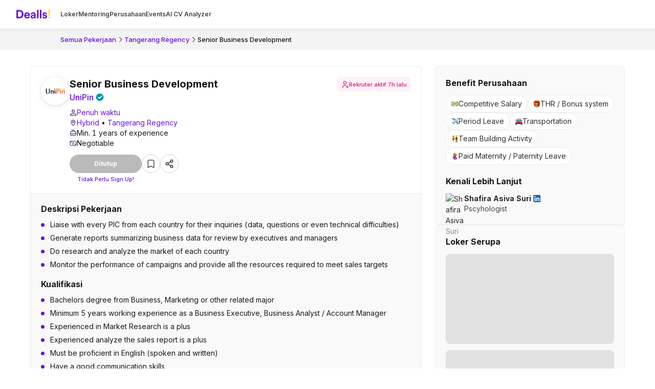

--- FILE ---
content_type: text/html; charset=utf-8
request_url: https://dealls.com/loker/business-development-88~unipin
body_size: 47579
content:
<!DOCTYPE html><html lang="id"><head><meta charSet="utf-8" data-next-head=""/><meta name="viewport" content="width=device-width" data-next-head=""/><meta name="twitter:card" content="summary_large_image" data-next-head=""/><meta name="twitter:site" content="@DeallsJobs" data-next-head=""/><meta name="twitter:creator" content="@DeallsJobs" data-next-head=""/><meta property="og:url" content="https://dealls.com/loker/business-development-88~unipin" data-next-head=""/><meta property="og:type" content="website" data-next-head=""/><meta property="og:locale" content="en_IE" data-next-head=""/><meta property="og:site_name" content="Dealls" data-next-head=""/><link rel="canonical" href="https://dealls.com/loker/business-development-88~unipin" data-next-head=""/><link rel="icon" href="https://assets-cdn.dealls.com/dcp/favicon.ico" data-next-head=""/><link rel="apple-touch-icon" href="https://assets-cdn.dealls.com/dcp/favicon.ico" sizes="144x144" data-next-head=""/><title data-next-head="">Lowongan Kerja Senior Business Development di UniPin | Dealls</title><meta name="robots" content="index,follow" data-next-head=""/><meta name="description" content="Lamar lowongan kerja Senior Business Development di UniPin. Posisi Full Time, min. 1 years of experience, hybrid di Tangerang Regency" data-next-head=""/><meta property="og:title" content="Lowongan Kerja Senior Business Development di UniPin | Dealls" data-next-head=""/><meta property="og:description" content="Lamar lowongan kerja Senior Business Development di UniPin. Posisi Full Time, min. 1 years of experience, hybrid di Tangerang Regency" data-next-head=""/><meta property="og:image" content="https://cdn.sejutacita.id/64cb57f2e988fd00132af253/JobPortalCompanyLogo/5d3d8aa1-8ca9-40da-a513-bc584153cd69.png" data-next-head=""/><meta property="og:image:alt" content="UniPin" data-next-head=""/><link rel="alternate" hrefLang="en" href="https://dealls.com/en/loker/business-development-88~unipin" data-next-head=""/><link rel="alternate" hrefLang="id" href="https://dealls.com/loker/business-development-88~unipin" data-next-head=""/><link rel="alternate" hrefLang="x-default" href="https://dealls.com/loker/business-development-88~unipin" data-next-head=""/><script type="application/ld+json" data-next-head="">{"@context":"https://schema.org","@type":"JobPosting","title":"Senior Business Development","description":"&lt;ul&gt;&lt;li&gt;Liaise with every PIC from each country for their inquiries (data, questions or even technical difficulties)&lt;/li&gt;&lt;li&gt;Generate reports summarizing business data for review by executives and managers&lt;/li&gt;&lt;li&gt;Do research and analyze the market of each country&lt;/li&gt;&lt;li&gt;Monitor the performance of campaigns and provide all the resources required to meet sales targets&lt;/li&gt;&lt;/ul&gt; &lt;ul&gt;&lt;li&gt;Bachelors degree from Business, Marketing or other related major&lt;/li&gt;&lt;li&gt;Minimum 5 years working experience as a Business Executive, Business Analyst / Account Manager&lt;/li&gt;&lt;li&gt;Experienced in Market Research is a plus&lt;/li&gt;&lt;li&gt;Experienced analyze the sales report is a plus&lt;/li&gt;&lt;li&gt;Must be proficient in English (spoken and written)&lt;/li&gt;&lt;li&gt;Have a good communication skills&lt;/li&gt;&lt;li&gt;Have a strong analytical and attention to details&lt;/li&gt;&lt;/ul&gt;","identifier":{"@type":"PropertyValue","name":"UniPin"},"directApply":true,"datePosted":"2025-08-18","employmentType":["FULL_TIME"],"validThrough":"2024-12-06T02:47:23+00:00","jobLocationType":"TELECOMMUTE","hiringOrganization":{"@type":"Organization","name":"UniPin","sameAs":"https://www.unipin.com/","logo":"https://cdn.sejutacita.id/64cb57f2e988fd00132af253/JobPortalCompanyLogo/5d3d8aa1-8ca9-40da-a513-bc584153cd69.png"},"jobLocation":{"@type":"Place","address":{"@type":"PostalAddress","addressCountry":"Indonesia","addressLocality":"Tangerang Regency"}},"applicantLocationRequirements":{"@type":"Country","name":"Indonesia"},"experienceRequirements":{"@type":"OccupationalExperienceRequirements","monthsOfExperience":12},"experienceInPlaceOfEducation":true}</script><meta name="theme-color" content="#ffffff"/><link rel="preload" href="/_next/static/media/e4af272ccee01ff0-s.p.woff2" as="font" type="font/woff2" crossorigin="anonymous" data-next-font="size-adjust"/><script id="gtm-init" async="" nonce="MGQzMTk4MGMtZGRhOS00NTAyLTk4ZTktYzMzYzE4ODc0NTBk" data-nscript="beforeInteractive">
              (function(w, d, s, l, i) {
                w[l] = w[l] || [];
                w[l].push({
                  'gtm.start': new Date().getTime(),
                  event: 'gtm.js',
                });
                var f = d.getElementsByTagName(s)[0],
                  j = d.createElement(s),
                  dl = l != 'dataLayer' ? '&l=' + l : '';
                j.async = true;
                j.src = 'https://www.googletagmanager.com/gtm.js?id=' + i + dl + '&gtm_auth=&gtm_preview=&gtm_cookies_win=x';
                j.setAttribute('nonce', 'MGQzMTk4MGMtZGRhOS00NTAyLTk4ZTktYzMzYzE4ODc0NTBk');
                f.parentNode.insertBefore(j, f);
              })(window, document, 'script', 'dataLayer', 'GTM-KNZ3TZN');
            </script><link nonce="MGQzMTk4MGMtZGRhOS00NTAyLTk4ZTktYzMzYzE4ODc0NTBk" rel="preload" href="/_next/static/css/5a742355b63f8d82.css" as="style"/><link nonce="MGQzMTk4MGMtZGRhOS00NTAyLTk4ZTktYzMzYzE4ODc0NTBk" rel="stylesheet" href="/_next/static/css/5a742355b63f8d82.css" data-n-g=""/><link nonce="MGQzMTk4MGMtZGRhOS00NTAyLTk4ZTktYzMzYzE4ODc0NTBk" rel="preload" href="/_next/static/css/1a5f662f82f46ee4.css" as="style"/><link nonce="MGQzMTk4MGMtZGRhOS00NTAyLTk4ZTktYzMzYzE4ODc0NTBk" rel="stylesheet" href="/_next/static/css/1a5f662f82f46ee4.css" data-n-g=""/><link nonce="MGQzMTk4MGMtZGRhOS00NTAyLTk4ZTktYzMzYzE4ODc0NTBk" rel="preload" href="/_next/static/css/6347647b7d1ee75a.css" as="style"/><link nonce="MGQzMTk4MGMtZGRhOS00NTAyLTk4ZTktYzMzYzE4ODc0NTBk" rel="stylesheet" href="/_next/static/css/6347647b7d1ee75a.css" data-n-p=""/><noscript data-n-css="MGQzMTk4MGMtZGRhOS00NTAyLTk4ZTktYzMzYzE4ODc0NTBk"></noscript><script src="/_next/static/chunks/webpack-c00bd93e632a2179.js" nonce="MGQzMTk4MGMtZGRhOS00NTAyLTk4ZTktYzMzYzE4ODc0NTBk" defer=""></script><script src="/_next/static/chunks/3051-993c425b380dc81d.js" nonce="MGQzMTk4MGMtZGRhOS00NTAyLTk4ZTktYzMzYzE4ODc0NTBk" defer=""></script><script src="/_next/static/chunks/main-64bbd2751ed45eea.js" nonce="MGQzMTk4MGMtZGRhOS00NTAyLTk4ZTktYzMzYzE4ODc0NTBk" defer=""></script><script src="/_next/static/chunks/2417-ad663372f252b317.js" nonce="MGQzMTk4MGMtZGRhOS00NTAyLTk4ZTktYzMzYzE4ODc0NTBk" defer=""></script><script src="/_next/static/chunks/pages/_app-18bcda0de079727a.js" nonce="MGQzMTk4MGMtZGRhOS00NTAyLTk4ZTktYzMzYzE4ODc0NTBk" defer=""></script><script src="/_next/static/chunks/6138-c444fc342ad75529.js" nonce="MGQzMTk4MGMtZGRhOS00NTAyLTk4ZTktYzMzYzE4ODc0NTBk" defer=""></script><script src="/_next/static/chunks/6182-ea4ae72cab72073f.js" nonce="MGQzMTk4MGMtZGRhOS00NTAyLTk4ZTktYzMzYzE4ODc0NTBk" defer=""></script><script src="/_next/static/chunks/7718-8a3500a16efd1a7f.js" nonce="MGQzMTk4MGMtZGRhOS00NTAyLTk4ZTktYzMzYzE4ODc0NTBk" defer=""></script><script src="/_next/static/chunks/5555-decdff819c0504f1.js" nonce="MGQzMTk4MGMtZGRhOS00NTAyLTk4ZTktYzMzYzE4ODc0NTBk" defer=""></script><script src="/_next/static/chunks/5981-116a238485b40fc1.js" nonce="MGQzMTk4MGMtZGRhOS00NTAyLTk4ZTktYzMzYzE4ODc0NTBk" defer=""></script><script src="/_next/static/chunks/9232-c490ff062c7ea57b.js" nonce="MGQzMTk4MGMtZGRhOS00NTAyLTk4ZTktYzMzYzE4ODc0NTBk" defer=""></script><script src="/_next/static/chunks/6099-fc04ad7bee544949.js" nonce="MGQzMTk4MGMtZGRhOS00NTAyLTk4ZTktYzMzYzE4ODc0NTBk" defer=""></script><script src="/_next/static/chunks/2100-57e61095657a1caa.js" nonce="MGQzMTk4MGMtZGRhOS00NTAyLTk4ZTktYzMzYzE4ODc0NTBk" defer=""></script><script src="/_next/static/chunks/9257-44e8b1ec553742ea.js" nonce="MGQzMTk4MGMtZGRhOS00NTAyLTk4ZTktYzMzYzE4ODc0NTBk" defer=""></script><script src="/_next/static/chunks/pages/loker/%5Bslug%5D-72d1affdf8594ddc.js" nonce="MGQzMTk4MGMtZGRhOS00NTAyLTk4ZTktYzMzYzE4ODc0NTBk" defer=""></script><script src="/_next/static/kO4kr_pTqU6joDWXGCcIG/_buildManifest.js" nonce="MGQzMTk4MGMtZGRhOS00NTAyLTk4ZTktYzMzYzE4ODc0NTBk" defer=""></script><script src="/_next/static/kO4kr_pTqU6joDWXGCcIG/_ssgManifest.js" nonce="MGQzMTk4MGMtZGRhOS00NTAyLTk4ZTktYzMzYzE4ODc0NTBk" defer=""></script><style id="__jsx-2327627505">:root{--font-inter:'Inter', 'Inter Fallback';-webkit-font-smoothing:antialiased;-moz-osx-font-smoothing:grayscale}</style></head><body><div id="__next"><div class="jsx-2327627505 hidden"></div><div id="portal"></div><div class="flex min-h-screen max-w-screen flex-col"><header class="top-0 z-[80] flex w-full justify-center bg-white"><div class="fixed flex h-14 w-full items-center justify-between bg-white shadow-[0px_4px_8px_0px_rgba(15,16,17,0.04)]" id="header-navbar"><div class="mx-auto flex w-full max-w-[1440px] items-center justify-between px-4 py-2 xl:px-8"><div class="flex items-center "><a aria-label="Dealls" href="/"><div><svg xmlns="http://www.w3.org/2000/svg" width="97" height="46" viewBox="0 0 97 46" fill="none" class="w-[72px]"><path d="M0 33.5325V11.4661H7.90575C14.1925 11.4661 18.7982 15.5438 18.7982 22.5144C18.7982 29.485 14.1607 33.5325 7.87395 33.5325H0ZM7.71968 29.5486C11.3298 29.5486 14.3484 27.3078 14.3484 22.5144C14.3484 17.721 11.36 15.45 7.7499 15.45H4.2956V29.5486H7.71968Z" fill="#6913D8"></path><path d="M35.4702 29.1445C34.6926 31.7893 32.264 34 28.498 34C24.2963 34 20.5923 30.9814 20.5923 25.8143C20.5923 20.9287 24.2024 17.7543 28.1243 17.7543C32.8557 17.7543 35.6865 20.7728 35.6865 25.6902C35.6865 26.2819 35.6245 26.9037 35.6245 26.9657H24.67C24.7638 28.9887 26.4751 30.4518 28.5298 30.4518C30.459 30.4518 31.5182 29.4865 32.0159 28.1172L35.4702 29.1445ZM31.612 24.1333C31.55 22.6081 30.5544 21.1147 28.1879 21.1147C26.0409 21.1147 24.8577 22.7337 24.7638 24.1333H31.612Z" fill="#6913D8"></path><path d="M41.9622 24.7249L45.7282 24.1651C46.5998 24.041 46.8797 23.6053 46.8797 23.0757C46.8797 21.9863 46.04 21.0845 44.2969 21.0845C42.4918 21.0845 41.4962 22.2359 41.3722 23.575L37.7 22.7973C37.9497 20.4007 40.1587 17.7559 44.2667 17.7559C49.1221 17.7559 50.9272 20.4945 50.9272 23.575V31.1071C50.9272 31.9166 51.021 33.006 51.1132 33.534H47.3154C47.2216 33.13 47.1596 32.2887 47.1596 31.6971C46.3819 32.9105 44.9187 33.9697 42.6461 33.9697C39.3779 33.9697 37.3867 31.7607 37.3867 29.364C37.3867 26.6238 39.4097 25.0986 41.9622 24.7249ZM46.8797 27.3395V26.6556L43.4254 27.1852C42.3678 27.341 41.5265 27.9327 41.5265 29.1143C41.5265 30.0161 42.1801 30.8876 43.5176 30.8876C45.2607 30.8876 46.8797 30.0463 46.8797 27.3395Z" fill="#6913D8"></path><path d="M54.3018 33.5324V11H58.4415V33.5324H54.3018Z" fill="#6913D8"></path><path d="M61.9419 33.5324V11H66.0816V33.5324H61.9419Z" fill="#6913D8"></path><path d="M72.093 28.491C72.1869 29.7045 73.0886 30.8257 74.8937 30.8257C76.263 30.8257 76.9167 30.11 76.9167 29.3005C76.9167 28.6151 76.4491 28.0553 75.2674 27.8072L73.2445 27.3396C70.288 26.6859 68.9489 24.9127 68.9489 22.7641C68.9489 20.0255 71.3758 17.7528 74.6758 17.7528C79.0335 17.7528 80.495 20.5232 80.6827 22.1725L77.2284 22.9502C77.1043 22.0484 76.4507 20.8954 74.7076 20.8954C73.6182 20.8954 72.7467 21.549 72.7467 22.4206C72.7467 23.168 73.3065 23.634 74.1478 23.7899L76.3266 24.2574C79.3452 24.8793 80.8703 26.7162 80.8703 28.957C80.8703 31.4475 78.9412 33.9985 74.9255 33.9985C70.3198 33.9985 68.7326 31.0102 68.5449 29.2671L72.093 28.491Z" fill="#6913D8"></path><path d="M87.5913 26.81H84.5727L83.5771 11.4661H88.5884L87.5913 26.81ZM86.0661 28.833C87.4354 28.833 88.5566 29.9526 88.5566 31.3235C88.5566 32.6944 87.437 33.7822 86.0661 33.7822C84.727 33.7822 83.6392 32.6928 83.6392 31.3235C83.6392 29.9542 84.7286 28.833 86.0661 28.833Z" fill="#F9E05B"></path></svg></div></a><div class="ml-[14px] hidden lg:block"><div class="relative flex w-full items-center gap-4"><li class="relative flex"><div class="LinkItem_navbar_link_item__Toizn"><a class="inline-block py-1 text-xs font-semibold text-neutral-80 !decoration-2 !underline-offset-4 hover:text-tertiary-violet-50 hover:underline" href="/">Loker</a></div></li><li class="relative flex"><div class="LinkItem_navbar_link_item__Toizn"><a class="inline-block py-1 text-xs font-semibold text-neutral-80 !decoration-2 !underline-offset-4 hover:text-tertiary-violet-50 hover:underline" href="/mentoring">Mentoring</a></div></li><li class="relative flex"><div class="LinkItem_navbar_link_item__Toizn"><a class="inline-block py-1 text-xs font-semibold text-neutral-80 !decoration-2 !underline-offset-4 hover:text-tertiary-violet-50 hover:underline" href="/karir">Perusahaan</a></div></li><li class="inline-block py-1 text-xs font-semibold text-neutral-80 !decoration-2 !underline-offset-4 hover:text-tertiary-violet-50 hover:underline cursor-pointer transition-all">Events</li><li class="relative flex"><div class="LinkItem_navbar_link_item__Toizn"><a class="inline-block py-1 text-xs font-semibold text-neutral-80 !decoration-2 !underline-offset-4 hover:text-tertiary-violet-50 hover:underline" href="/cv-reviewer">AI CV Analyzer</a></div></li></div></div></div></div></div></header><div class="mt-14 bg-neutral-10 px-4 lg:mt-[56px] lg:px-0 lg:py-2.5"><div class="mx-auto flex w-full max-w-[1440px] items-center justify-between lg:px-4 xl:px-8"><div class="hidden min-w-[72px] lg:block"></div><nav aria-label="Breadcrumb" class="mx-auto flex w-full flex-col flex-wrap text-neutral-70 max-w-none lg:pl-[14px]"><ol class="relative flex flex-row flex-wrap items-center gap-x-1 bg-neutral-10 pt-2.5 pb-[13px] text-neutral-70 lg:py-0 "><li class=""><a class="whitespace-nowrap hover:text-neutral-100 font-medium text-2sm text-tertiary-violet-50" href="/">Semua Pekerjaan</a></li><svg width="18" height="18" viewBox="2 2 12 12" fill="none" xmlns="http://www.w3.org/2000/svg" aria-hidden="true" class="mb-0.5 h-4 w-4 text-neutral-50"><path d="M6.5001 5.12959C6.21896 5.41073 6.21871 5.86648 6.49954 6.14792L8.59419 8.24715C8.98369 8.63749 8.98369 9.26947 8.59419 9.65982L6.49954 11.759C6.21871 12.0405 6.21896 12.4962 6.5001 12.7774C6.78146 13.0587 7.23763 13.0587 7.51899 12.7774L10.6358 9.66059C11.0263 9.27006 11.0263 8.6369 10.6358 8.24637L7.51899 5.12959C7.23763 4.84823 6.78146 4.84823 6.5001 5.12959Z" fill="currentColor"></path></svg><li class=""><a class="whitespace-nowrap hover:text-neutral-100 font-medium text-2sm text-tertiary-violet-50" href="/?cityIds=269&amp;city=Tangerang+Regency">Tangerang Regency</a></li><svg width="18" height="18" viewBox="2 2 12 12" fill="none" xmlns="http://www.w3.org/2000/svg" aria-hidden="true" class="mb-0.5 h-4 w-4 text-neutral-50"><path d="M6.5001 5.12959C6.21896 5.41073 6.21871 5.86648 6.49954 6.14792L8.59419 8.24715C8.98369 8.63749 8.98369 9.26947 8.59419 9.65982L6.49954 11.759C6.21871 12.0405 6.21896 12.4962 6.5001 12.7774C6.78146 13.0587 7.23763 13.0587 7.51899 12.7774L10.6358 9.66059C11.0263 9.27006 11.0263 8.6369 10.6358 8.24637L7.51899 5.12959C7.23763 4.84823 6.78146 4.84823 6.5001 5.12959Z" fill="currentColor"></path></svg><li class="max-w-[226px] truncate lg:[overflow:_visible] lg:[text-overflow:_string]"><a class="whitespace-nowrap text-neutral-40 hover:text-neutral-100 !text-neutral-100 font-medium text-2sm" href="/loker/business-development-88~unipin">Senior Business Development</a></li></ol></nav></div></div><div class="mt-6 px-4 lg:mt-8"><main class="mx-auto flex max-w-[1162px] flex-col justify-between transition-all lg:flex-row lg:gap-4"><section class="flex w-full flex-col xl:max-w-[765px]"><div class="rounded-lg lg:border lg:border-x-[#ECEDF0] lg:border-t-[#ECEDF0] lg:border-b-0"><div class="flex flex-col md:flex-row lg:mt-0"><div class="mx-auto flex w-full max-w-[1162px] flex-col gap-3 md:gap-0 lg:p-5" id="job-header"><div class="flex flex-col gap-y-[7px] lg:flex-row lg:gap-4"><img style="box-shadow:0px 1px 4px rgba(0, 0, 0, 0.08), 0px 2px 12px rgba(0, 0, 0, 0.08)" class="relative top-1.5 h-[58px] max-h-[44px] w-[58px] max-w-[44px] rounded-full border-2 object-contain p-[3px] md:static md:top-0 lg:max-h-[56px] lg:max-w-[56px]" src="https://cdn.sejutacita.id/64cb57f2e988fd00132af253/JobPortalCompanyLogo/5d3d8aa1-8ca9-40da-a513-bc584153cd69.png" alt="company logo" loading="lazy" width="56" height="56"/><div class="flex flex-col"><div class="flex flex-col-reverse lg:flex-col"><h1 class="break-words font-bold text-neutral-100 text-xl"><tspan>Senior Business Development<tspan class="inline-flex"></tspan></tspan></h1><a class="font-medium text-sm text-tertiary-violet-50 md:text-base hover:font-semibold hover:text-tertiary-violet-50 hover:underline transition-all" href="/karir/unipin"><h2 class="text-tertiary-violet-50">UniPin<!-- --> <tspan class="-left-2 relative top-0.5"><svg class="ml-2 inline-flex h-[12px] w-[12px] shrink-0 md:h-[16px] md:w-[16px]" width="16" height="16" viewBox="0 0 16 16" fill="none" xmlns="http://www.w3.org/2000/svg"><path fill-rule="evenodd" clip-rule="evenodd" d="M8.91986 0.858693C8.44186 0.282617 7.55801 0.282617 7.08 0.858693C6.73416 1.27549 6.15131 1.40769 5.65949 1.18089L5.62124 1.16325C4.95177 0.854526 4.16707 1.23435 3.9939 1.95095C3.86768 2.47329 3.40188 2.8425 2.86452 2.84616L2.80744 2.84655C2.07618 2.85152 1.53693 3.53137 1.69853 4.24456C1.81672 4.76615 1.5581 5.30008 1.07556 5.53069L1.0493 5.54324C0.386108 5.86019 0.192518 6.71311 0.653898 7.2853C0.99024 7.70243 0.99024 8.29762 0.653898 8.71474C0.192518 9.28693 0.386108 10.1399 1.0493 10.4568L1.07556 10.4694C1.5581 10.7 1.81672 11.2339 1.69853 11.7555C1.53693 12.4687 2.07618 13.1485 2.80744 13.1535L2.86452 13.1539C3.40188 13.1575 3.86768 13.5268 3.9939 14.0491C4.16707 14.7657 4.95177 15.1455 5.62124 14.8368L5.65949 14.8192C6.15131 14.5924 6.73416 14.7246 7.08 15.1414C7.55801 15.7174 8.44186 15.7174 8.91986 15.1414C9.2657 14.7246 9.84855 14.5924 10.3404 14.8192L10.3786 14.8368C11.0481 15.1455 11.8328 14.7657 12.006 14.0491C12.1322 13.5268 12.598 13.1575 13.1353 13.1539L13.1924 13.1535C13.9237 13.1485 14.4629 12.4687 14.3013 11.7555C14.1831 11.2339 14.4418 10.7 14.9243 10.4694L14.9506 10.4568C15.6138 10.1399 15.8073 9.28694 15.346 8.71474C15.0096 8.29762 15.0096 7.70243 15.346 7.2853C15.8073 6.71311 15.6138 5.86019 14.9506 5.54324L14.9243 5.53069C14.4418 5.30008 14.1831 4.76615 14.3013 4.24456C14.4629 3.53137 13.9237 2.85152 13.1924 2.84655L13.1353 2.84616C12.598 2.8425 12.1322 2.47329 12.006 1.95095C11.8328 1.23435 11.0481 0.854526 10.3786 1.16325L10.3404 1.18089C9.84855 1.40769 9.2657 1.27549 8.91986 0.858693ZM12.457 6.45713C12.8476 6.06661 12.8476 5.43344 12.457 5.04292C12.0665 4.65239 11.4333 4.65239 11.0428 5.04292L7.24993 8.83581L5.70704 7.29292C5.31651 6.90239 4.68335 6.90239 4.29282 7.29292C3.9023 7.68344 3.9023 8.31661 4.29282 8.70713L6.54283 10.9571C6.93335 11.3477 7.56651 11.3477 7.95704 10.9571L12.457 6.45713Z" fill="#009C9A"></path></svg></tspan></h2></a></div><div class="flex shrink-0 flex-wrap gap-1.5 md:flex-col lg:items-end lg:gap-2 mt-[5px] mb-4 lg:hidden"><div class="flex w-fit items-center rounded-md px-1.5 py-1 font-medium text-3xs leading-[1.3] lg:rounded-lg lg:px-2 lg:py-[7px] lg:font-semibold lg:text-2xs gap-[2px] bg-tertiary-wild-strawberry-0 text-tertiary-wild-strawberry-70 md:gap-1"><svg width="16" height="16" viewBox="0 0 16 16" fill="none" xmlns="http://www.w3.org/2000/svg" class="shrink-0"><path d="M4 14V12.6667C4 11.9594 4.28095 11.2811 4.78105 10.781C5.28115 10.281 5.95942 10 6.66667 10H9.33333C9.512 10 9.68556 10.0169 9.854 10.0507M12.6667 10.6667L11.3333 12.6667H14L12.6667 14.6667M5.33333 4.66667C5.33333 5.37391 5.61428 6.05219 6.11438 6.55229C6.61448 7.05238 7.29276 7.33333 8 7.33333C8.70724 7.33333 9.38552 7.05238 9.88562 6.55229C10.3857 6.05219 10.6667 5.37391 10.6667 4.66667C10.6667 3.95942 10.3857 3.28115 9.88562 2.78105C9.38552 2.28095 8.70724 2 8 2C7.29276 2 6.61448 2.28095 6.11438 2.78105C5.61428 3.28115 5.33333 3.95942 5.33333 4.66667Z" stroke="currentColor" stroke-width="1.5" stroke-linecap="round" stroke-linejoin="round"></path></svg>Rekruter aktif<!-- --> <!-- -->7h lalu</div></div><ul class="mt-0 flex flex-col gap-1 lg:mt-2"><li class="flex items-center gap-2 text-2sm md:text-sm"> <div class="flex h-3.5 w-3.5 items-center justify-center"><svg xmlns="http://www.w3.org/2000/svg" viewBox="0 0 14 14" fill="none" class="h-3 w-3" color="#27125C"><path d="M1.5625 12.3375V12.4375H1.6625H12.3375H12.4375V12.3375V11.375C12.4375 11.2669 12.3736 11.162 12.289 11.0682C12.2014 10.9713 12.0769 10.8702 11.9245 10.7685C11.6191 10.5646 11.1884 10.3493 10.6793 10.1529C9.66087 9.76015 8.3142 9.4375 7 9.4375C5.6858 9.4375 4.33913 9.76015 3.32073 10.1529C2.81156 10.3493 2.38085 10.5646 2.07551 10.7685C1.92313 10.8702 1.79863 10.9713 1.71105 11.0682C1.62637 11.162 1.5625 11.2669 1.5625 11.375V12.3375ZM7 0.1C7.90174 0.1 8.76654 0.458213 9.40416 1.09584C10.0418 1.73346 10.4 2.59826 10.4 3.5C10.4 4.40174 10.0418 5.26654 9.40416 5.90416C8.76654 6.54179 7.90174 6.9 7 6.9C6.09826 6.9 5.23346 6.54179 4.59584 5.90416C3.95821 5.26654 3.6 4.40174 3.6 3.5C3.6 2.59826 3.95821 1.73346 4.59584 1.09584C5.23346 0.458213 6.09826 0.1 7 0.1ZM7 1.65C6.50935 1.65 6.03879 1.84491 5.69185 2.19185C5.34491 2.53879 5.15 3.00935 5.15 3.5C5.15 3.99065 5.34491 4.46121 5.69185 4.80815C6.03879 5.15509 6.50935 5.35 7 5.35C7.49065 5.35 7.96121 5.15509 8.30815 4.80815C8.65509 4.46121 8.85 3.99065 8.85 3.5C8.85 3.00935 8.65509 2.53879 8.30815 2.19185C7.96121 1.84491 7.49065 1.65 7 1.65ZM7 7.975C8.15572 7.975 9.89309 8.26363 11.339 8.84176C12.0618 9.13079 12.7055 9.48973 13.1669 9.91597C13.6276 10.3415 13.9 10.8276 13.9 11.375V13.9H0.1V11.375C0.1 10.8276 0.372398 10.3415 0.833072 9.91597C1.29446 9.48973 1.93817 9.13079 2.66103 8.84176C4.10691 8.26363 5.84428 7.975 7 7.975Z" fill="currentColor" stroke="#FBFAFA" stroke-width="0.2"></path></svg></div><span> <a class="text-tertiary-violet-50" href="/?employment=fullTime">Penuh waktu</a></span></li><li class="flex items-center gap-2 text-2sm text-neutral-100 md:text-sm"><svg width="14" height="14" viewBox="0 0 14 14" fill="none" xmlns="http://www.w3.org/2000/svg"><path d="M7.35 12.6533L7.34993 12.6532L7.34732 12.6554C7.25071 12.738 7.12777 12.7835 7.00065 12.7835C6.87353 12.7835 6.75059 12.738 6.65398 12.6554L6.65327 12.6548C6.55995 12.5739 5.49459 11.6507 4.4511 10.3507C3.40203 9.04369 2.38409 7.36682 2.38398 5.787C2.39621 4.57069 2.88797 3.40835 3.75239 2.55258C4.61686 1.69674 5.78419 1.21669 7.00065 1.21675C8.21711 1.21669 9.38444 1.69674 10.2489 2.55258C11.1133 3.40834 11.6051 4.57067 11.6173 5.78696C11.6172 7.3669 10.6065 9.04383 9.56108 10.3507C8.51699 11.656 7.44813 12.5804 7.35 12.6533ZM6.96617 11.4988L7.00065 11.5316L7.03513 11.4988C7.52313 11.0342 8.40058 10.1524 9.15636 9.11568C9.91067 8.08097 10.5506 6.88278 10.5506 5.78675C10.5506 4.84523 10.1766 3.94227 9.51088 3.27652C8.84512 2.61076 7.94217 2.23675 7.00065 2.23675C6.05913 2.23675 5.15618 2.61076 4.49042 3.27652C3.82467 3.94227 3.45065 4.84523 3.45065 5.78675C3.45065 6.8915 4.09059 8.08967 4.84496 9.12229C5.60078 10.1569 6.47826 11.0343 6.96617 11.4988Z" fill="#27125C" stroke="white" stroke-width="0.1"></path><path d="M5.89414 3.88566C6.22167 3.66681 6.60674 3.55 7.00065 3.55C7.52887 3.55 8.03546 3.75984 8.40897 4.13335C8.78248 4.50686 8.99232 5.01344 8.99232 5.54167C8.99232 5.93558 8.87551 6.32065 8.65666 6.64818C8.43782 6.97571 8.12676 7.23098 7.76283 7.38173C7.3989 7.53247 6.99844 7.57191 6.6121 7.49506C6.22575 7.41822 5.87087 7.22853 5.59233 6.94999C5.31379 6.67145 5.1241 6.31657 5.04725 5.93022C4.97041 5.54388 5.00985 5.14342 5.16059 4.77949C5.31134 4.41556 5.56661 4.1045 5.89414 3.88566ZM6.48675 6.31078C6.63887 6.41242 6.8177 6.46667 7.00065 6.46667C7.24598 6.46667 7.48125 6.36921 7.65473 6.19574C7.8282 6.02227 7.92565 5.78699 7.92565 5.54167C7.92565 5.35872 7.8714 5.17988 7.76976 5.02776C7.66812 4.87565 7.52366 4.75709 7.35463 4.68708C7.18561 4.61707 6.99963 4.59875 6.82019 4.63444C6.64076 4.67013 6.47594 4.75823 6.34658 4.88759C6.21721 5.01696 6.12912 5.18178 6.09343 5.36121C6.05773 5.54064 6.07605 5.72663 6.14606 5.89565C6.21607 6.06467 6.33463 6.20914 6.48675 6.31078Z" fill="#27125C" stroke="white" stroke-width="0.1"></path></svg> <span><a class="text-tertiary-violet-50" href="/?location=hybrid">Hybrid</a> <!-- -->•<!-- --> <a class="text-tertiary-violet-50" href="/?cityIds=269&amp;city=Tangerang+Regency">Tangerang Regency</a></span></li><div class="flex items-center gap-2 text-2sm text-neutral-100 md:text-sm"><svg width="14" height="14" viewBox="0 0 14 14" fill="none" xmlns="http://www.w3.org/2000/svg"><path d="M12.25 7.73217C10.582 8.40663 8.79925 8.75228 7 8.75008C5.14325 8.75008 3.37167 8.38842 1.75 7.73217M7 7.00008H7.00583M9.33333 3.50008V2.33342C9.33333 2.024 9.21042 1.72725 8.99162 1.50846C8.77283 1.28966 8.47609 1.16675 8.16667 1.16675H5.83333C5.52391 1.16675 5.22717 1.28966 5.00838 1.50846C4.78958 1.72725 4.66667 2.024 4.66667 2.33342V3.50008H9.33333ZM2.91667 11.6668H11.0833C11.3928 11.6668 11.6895 11.5438 11.9083 11.325C12.1271 11.1062 12.25 10.8095 12.25 10.5001V4.66675C12.25 4.35733 12.1271 4.06058 11.9083 3.84179C11.6895 3.623 11.3928 3.50008 11.0833 3.50008H2.91667C2.60725 3.50008 2.3105 3.623 2.09171 3.84179C1.87292 4.06058 1.75 4.35733 1.75 4.66675V10.5001C1.75 10.8095 1.87292 11.1062 2.09171 11.325C2.3105 11.5438 2.60725 11.6668 2.91667 11.6668Z" stroke="#27125C" stroke-linecap="round" stroke-linejoin="round"></path></svg><span>Min. 1 years of experience</span></div><li class="flex items-center gap-2 text-2sm text-neutral-100 md:text-sm"><svg width="14" height="14" viewBox="0 0 14 14" fill="none" xmlns="http://www.w3.org/2000/svg"><path d="M1.16602 4.08341C1.16602 3.774 1.28893 3.47725 1.50772 3.25846C1.72652 3.03966 2.02326 2.91675 2.33268 2.91675H11.666C11.9754 2.91675 12.2722 3.03966 12.491 3.25846C12.7098 3.47725 12.8327 3.774 12.8327 4.08341V9.91675C12.8327 10.2262 12.7098 10.5229 12.491 10.7417C12.2722 10.9605 11.9754 11.0834 11.666 11.0834H2.33268C2.02326 11.0834 1.72652 10.9605 1.50772 10.7417C1.28893 10.5229 1.16602 10.2262 1.16602 9.91675V4.08341Z" stroke="#27125C" stroke-linecap="round" stroke-linejoin="round"></path><path d="M7 8.75C7.9665 8.75 8.75 7.9665 8.75 7C8.75 6.0335 7.9665 5.25 7 5.25C6.0335 5.25 5.25 6.0335 5.25 7C5.25 7.9665 6.0335 8.75 7 8.75Z" stroke="#27125C" stroke-linecap="round" stroke-linejoin="round"></path><path d="M1.16602 5.25008C1.78485 5.25008 2.37835 5.00425 2.81593 4.56666C3.25352 4.12908 3.49935 3.53559 3.49935 2.91675" stroke="#27125C" stroke-linecap="round" stroke-linejoin="round"></path><path d="M10.5 11.0833C10.5 10.4645 10.7458 9.871 11.1834 9.43342C11.621 8.99583 12.2145 8.75 12.8333 8.75" stroke="#27125C" stroke-linecap="round" stroke-linejoin="round"></path></svg><span>Negotiable</span></li></ul><div class="mt-3 flex w-full gap-3"><div class="flex flex-col items-center"><button type="button" disabled="" class="disabled:cursor-not-allowed disabled:bg-neutral-30 aria-disabled:cursor-not-allowd aria-disabled:bg-neutral-30 disabled:pointer-events-none aria-disabled:pointer-events-none flex h-9 w-full items-center justify-center rounded-[61px] bg-tertiary-violet-50 px-12 text-xs font-bold text-white whitespace-nowrap lg:max-w-[160px]" id="easy-apply-button">Ditutup<!-- --> <div class="ant-spin ml-1.5" aria-live="polite" aria-busy="false"><svg viewBox="0 0 1024 1024" focusable="false" data-icon="loading" width="1em" height="1em" fill="currentColor" aria-hidden="true" class="size-4 animate-spin ant-spin-dot"><path d="M988 548c-19.9 0-36-16.1-36-36 0-59.4-11.6-117-34.6-171.3a440.45 440.45 0 00-94.3-139.9 437.71 437.71 0 00-139.9-94.3C629 83.6 571.4 72 512 72c-19.9 0-36-16.1-36-36s16.1-36 36-36c69.1 0 136.2 13.5 199.3 40.3C772.3 66 827 103 874 150c47 47 83.9 101.8 109.7 162.7 26.7 63.1 40.2 130.2 40.2 199.3.1 19.9-16 36-35.9 36z"></path></svg></div></button><p class="mt-1 font-medium text-2xs text-tertiary-violet-50">Tidak Perlu Sign Up!</p></div><button class="flex h-9 min-w-[36px] items-center justify-center rounded-full border border-neutral-20" type="button"><svg width="18" height="18" viewBox="0 0 18 18" fill="none" xmlns="http://www.w3.org/2000/svg"><path fill-rule="evenodd" clip-rule="evenodd" d="M14.804 4.61532C14.804 2.55217 13.3935 1.7251 11.3627 1.7251H6.59351C4.62509 1.7251 3.1499 2.49577 3.1499 4.47773V15.5206C3.1499 16.0649 3.73562 16.4078 4.21005 16.1416L8.99652 13.4567L13.7416 16.1371C14.2168 16.4048 14.804 16.0619 14.804 15.5168V4.61532Z" stroke="#484848" stroke-width="1.5" stroke-linecap="round" stroke-linejoin="round"></path></svg></button><button class="flex h-9 min-w-[36px] items-center justify-center rounded-full border border-neutral-20" type="button"> <svg width="18" height="18" viewBox="0 0 18 18" fill="none" xmlns="http://www.w3.org/2000/svg"><path d="M13.5 6C14.7426 6 15.75 4.99264 15.75 3.75C15.75 2.50736 14.7426 1.5 13.5 1.5C12.2574 1.5 11.25 2.50736 11.25 3.75C11.25 4.99264 12.2574 6 13.5 6Z" stroke="#313131" stroke-width="1.5" stroke-linecap="round" stroke-linejoin="round"></path><path d="M4.5 11.25C5.74264 11.25 6.75 10.2426 6.75 9C6.75 7.75736 5.74264 6.75 4.5 6.75C3.25736 6.75 2.25 7.75736 2.25 9C2.25 10.2426 3.25736 11.25 4.5 11.25Z" stroke="#313131" stroke-width="1.5" stroke-linecap="round" stroke-linejoin="round"></path><path d="M13.5 16.5C14.7426 16.5 15.75 15.4926 15.75 14.25C15.75 13.0074 14.7426 12 13.5 12C12.2574 12 11.25 13.0074 11.25 14.25C11.25 15.4926 12.2574 16.5 13.5 16.5Z" stroke="#313131" stroke-width="1.5" stroke-linecap="round" stroke-linejoin="round"></path><path d="M6.44263 10.1326L11.5651 13.1176" stroke="#313131" stroke-width="1.5" stroke-linecap="round" stroke-linejoin="round"></path><path d="M11.5576 4.88257L6.44263 7.86757" stroke="#313131" stroke-width="1.5" stroke-linecap="round" stroke-linejoin="round"></path></svg></button></div></div><div class="shrink-0 flex-wrap gap-1.5 md:flex-col lg:items-end lg:gap-2 ml-auto hidden lg:flex"><div class="flex w-fit items-center rounded-md px-1.5 py-1 font-medium text-3xs leading-[1.3] lg:rounded-lg lg:px-2 lg:py-[7px] lg:font-semibold lg:text-2xs gap-[2px] bg-tertiary-wild-strawberry-0 text-tertiary-wild-strawberry-70 md:gap-1"><svg width="16" height="16" viewBox="0 0 16 16" fill="none" xmlns="http://www.w3.org/2000/svg" class="shrink-0"><path d="M4 14V12.6667C4 11.9594 4.28095 11.2811 4.78105 10.781C5.28115 10.281 5.95942 10 6.66667 10H9.33333C9.512 10 9.68556 10.0169 9.854 10.0507M12.6667 10.6667L11.3333 12.6667H14L12.6667 14.6667M5.33333 4.66667C5.33333 5.37391 5.61428 6.05219 6.11438 6.55229C6.61448 7.05238 7.29276 7.33333 8 7.33333C8.70724 7.33333 9.38552 7.05238 9.88562 6.55229C10.3857 6.05219 10.6667 5.37391 10.6667 4.66667C10.6667 3.95942 10.3857 3.28115 9.88562 2.78105C9.38552 2.28095 8.70724 2 8 2C7.29276 2 6.61448 2.28095 6.11438 2.78105C5.61428 3.28115 5.33333 3.95942 5.33333 4.66667Z" stroke="currentColor" stroke-width="1.5" stroke-linecap="round" stroke-linejoin="round"></path></svg>Rekruter aktif<!-- --> <!-- -->7h lalu</div></div></div></div><div></div></div><div class="flex h-fit flex-col rounded-md border border-neutral-15 bg-[#F4F4F480] p-3 lg:p-5 SectionWrapper_job_description__b5mOx mt-6 rounded-b-none border-b-0 lg:mt-0 lg:rounded-none lg:border-x-0"><h3 class="mb-3 font-bold text-neutral-100 text-sm lg:text-base">Deskripsi Pekerjaan</h3><div><ul><li>Liaise with every PIC from each country for their inquiries (data, questions or even technical difficulties)</li><li>Generate reports summarizing business data for review by executives and managers</li><li>Do research and analyze the market of each country</li><li>Monitor the performance of campaigns and provide all the resources required to meet sales targets</li></ul></div></div><div class="flex h-fit flex-col rounded-md border border-neutral-15 bg-[#F4F4F480] p-3 lg:mt-0 lg:p-5 SectionWrapper_job_description__b5mOx !pt-0 rounded-t-none border-t-0 lg:rounded-none lg:border-x-0"><h3 class="mb-3 font-bold text-neutral-100 text-sm lg:text-base">Kualifikasi</h3><div><ul><li>Bachelors degree from Business, Marketing or other related major</li><li>Minimum 5 years working experience as a Business Executive, Business Analyst / Account Manager</li><li>Experienced in Market Research is a plus</li><li>Experienced analyze the sales report is a plus</li><li>Must be proficient in English (spoken and written)</li><li>Have a good communication skills</li><li>Have a strong analytical and attention to details</li></ul></div></div></div><div class="flex gap-2 rounded-md border px-4 py-3 border-semantic-warning-10 bg-semantic-warning-5 mt-4 md:mt-6"><div class="flex-shrink-0">💙</div><div class="flex flex-col gap-1 text-neutral-90"><p class="font-bold">Tips Menjaga Diri</p><p class="text-xs">Perusahaan dan Lowongan di Dealls tidak meminta data pribadi, informasi rekening, atau pungutan ketika melamar. Hindari juga lowongan Google Form / Grup Telegram tanpa keabsahan yang jelas.</p></div></div><div class="rounded-lg bg-tertiary-violet-0 mt-4 p-2.5 lg:mt-6 lg:p-5"><div class="flex justify-between gap-4 font-bold text-2sm text-neutral-100 lg:text-base"><div class="line-clamp-1 flex items-center gap-1"><span>Tentang<!-- --> <!-- -->UniPin</span><span class="relative mr-[3.14px] inline-flex h-[12px] w-[12px] shrink-0 md:h-[16px] md:w-[16px]"><svg class="-bottom-[2px] absolute h-full w-full" width="16" height="16" viewBox="0 0 16 16" fill="none" xmlns="http://www.w3.org/2000/svg"><path fill-rule="evenodd" clip-rule="evenodd" d="M8.91986 0.858693C8.44186 0.282617 7.55801 0.282617 7.08 0.858693C6.73416 1.27549 6.15131 1.40769 5.65949 1.18089L5.62124 1.16325C4.95177 0.854526 4.16707 1.23435 3.9939 1.95095C3.86768 2.47329 3.40188 2.8425 2.86452 2.84616L2.80744 2.84655C2.07618 2.85152 1.53693 3.53137 1.69853 4.24456C1.81672 4.76615 1.5581 5.30008 1.07556 5.53069L1.0493 5.54324C0.386108 5.86019 0.192518 6.71311 0.653898 7.2853C0.99024 7.70243 0.99024 8.29762 0.653898 8.71474C0.192518 9.28693 0.386108 10.1399 1.0493 10.4568L1.07556 10.4694C1.5581 10.7 1.81672 11.2339 1.69853 11.7555C1.53693 12.4687 2.07618 13.1485 2.80744 13.1535L2.86452 13.1539C3.40188 13.1575 3.86768 13.5268 3.9939 14.0491C4.16707 14.7657 4.95177 15.1455 5.62124 14.8368L5.65949 14.8192C6.15131 14.5924 6.73416 14.7246 7.08 15.1414C7.55801 15.7174 8.44186 15.7174 8.91986 15.1414C9.2657 14.7246 9.84855 14.5924 10.3404 14.8192L10.3786 14.8368C11.0481 15.1455 11.8328 14.7657 12.006 14.0491C12.1322 13.5268 12.598 13.1575 13.1353 13.1539L13.1924 13.1535C13.9237 13.1485 14.4629 12.4687 14.3013 11.7555C14.1831 11.2339 14.4418 10.7 14.9243 10.4694L14.9506 10.4568C15.6138 10.1399 15.8073 9.28694 15.346 8.71474C15.0096 8.29762 15.0096 7.70243 15.346 7.2853C15.8073 6.71311 15.6138 5.86019 14.9506 5.54324L14.9243 5.53069C14.4418 5.30008 14.1831 4.76615 14.3013 4.24456C14.4629 3.53137 13.9237 2.85152 13.1924 2.84655L13.1353 2.84616C12.598 2.8425 12.1322 2.47329 12.006 1.95095C11.8328 1.23435 11.0481 0.854526 10.3786 1.16325L10.3404 1.18089C9.84855 1.40769 9.2657 1.27549 8.91986 0.858693ZM12.457 6.45713C12.8476 6.06661 12.8476 5.43344 12.457 5.04292C12.0665 4.65239 11.4333 4.65239 11.0428 5.04292L7.24993 8.83581L5.70704 7.29292C5.31651 6.90239 4.68335 6.90239 4.29282 7.29292C3.9023 7.68344 3.9023 8.31661 4.29282 8.70713L6.54283 10.9571C6.93335 11.3477 7.56651 11.3477 7.95704 10.9571L12.457 6.45713Z" fill="#009C9A"></path></svg></span></div><a target="_blank" class="flex items-center whitespace-nowrap text-tertiary-violet-50" href="/karir/unipin"><span class="font-bold text-2sm lg:text-[15px]">Selengkapnya</span><svg width="22" height="23" viewBox="0 0 22 23" fill="none" xmlns="http://www.w3.org/2000/svg" class="rotate-180"><path d="M13.7504 16.4014C14.1072 16.0445 14.1075 15.4661 13.7511 15.1089L10.9027 12.2543C10.5132 11.864 10.5132 11.232 10.9027 10.8416L13.7511 7.98707C14.1075 7.62985 14.1072 7.05141 13.7504 6.69458C13.3932 6.33747 12.8143 6.33747 12.4572 6.69457L8.31086 10.8409C7.92034 11.2314 7.92034 11.8646 8.31086 12.2551L12.4572 16.4014C12.8143 16.7585 13.3932 16.7585 13.7504 16.4014Z" fill="currentColor"></path></svg></a></div><div class="break-words text-neutral-100 mt-[13px] text-2sm lg:text-sm AboutTheCompany_about_the_company__bPVta"><p>UniPin (Universal Pin) is Southeast Asia’s leading payment service provider for online games and digital products with more than 6 million active users in over 40 countries throughout the world. Headquartered in Jakarta, Indonesia, we are building a payment solution that allows gamers to use an electronic pin in multiple games from multiple game publishers. UniPin was first established in Indonesia back in 2009 as an online games voucher provider for various game publishers, namely Garena, Moonton, Tencent, etc. Currently, we already penetrate other digital products, such as iTunes, Spotify, and Iflix. (www.unipin.com)</p></div><div class="flex flex-col gap-y-2 mt-3 sm:flex-row lg:mt-[13px]"><div class="mr-5 flex w-full max-w-[180px] justify-between"><div class="flex w-fit flex-col gap-1.5"><div class="font-medium text-neutral-100 text-2sm lg:mt-[13px]">Industri</div><div class="font-semibold text-neutral-100 text-2sm lg:text-sm">Information Tecnology</div></div><div class="mt-2 hidden h-6 w-[1px] bg-neutral-20 sm:block"></div></div><div class="mr-5 flex w-full justify-between sm:max-w-[180px]"><div class=" flex flex-col gap-1.5"><div class="font-medium text-neutral-100 text-2sm lg:mt-[13px]">Lokasi</div><div class="font-semibold text-neutral-100 text-2sm lg:text-sm">Tangerang Regency<!-- -->,<!-- --> <!-- -->Indonesia</div></div><div class="mt-2 hidden h-6 w-[1px] bg-neutral-20 sm:block"></div></div><div class="mr-5 flex w-full max-w-[137px] justify-between"><div class=" flex flex-col gap-1.5"><div class="font-medium text-neutral-100 text-2sm lg:mt-[13px]">Ukuran Perusahaan</div><div class="font-semibold text-neutral-100 text-2sm lg:text-sm">&gt;100<!-- --> employees</div></div><div class="hidden h-6 w-[0.5px] bg-neutral-20 sm:block"></div></div></div><hr class="my-4"/><h4 class="font-bold text-neutral-100 text-sm sm:mb-4 lg:text-base">Budaya</h4><div class="grid grid-cols-2 gap-x-5 lg:flex"><div class="relative flex max-w-[180px] flex-col"><div class="flex h-6 w-6 sm:h-10 sm:w-10"><svg width="42" height="42" viewBox="0 0 42 42" fill="none" xmlns="http://www.w3.org/2000/svg"><path fill-rule="evenodd" clip-rule="evenodd" d="M35.7385 5.58772C33.7163 6.81226 31.3966 7.45814 29.0325 7.45497C26.1042 7.45896 23.2615 6.46798 20.9703 4.64447C18.6787 6.46847 15.8352 7.4595 12.9063 7.45497C10.5416 7.45847 8.22129 6.81257 6.19852 5.58772C4.99092 8.45346 4.37084 11.5324 4.37502 14.6422C4.37513 19.653 5.98902 24.5304 8.97769 28.5523C11.9663 32.5742 16.1709 35.5266 20.9685 36.9722C25.7662 35.5266 29.9707 32.5742 32.9594 28.5523C35.948 24.5304 37.5619 19.653 37.562 14.6422C37.5671 11.5324 36.9469 8.4532 35.7385 5.58772V5.58772Z" stroke="url(#paint0_linear_1594_6693)" stroke-width="1.5"></path><path d="M14.5547 20.3577L20.3017 25.3347L29.1164 15.7307" stroke="url(#paint1_linear_1594_6693)" stroke-width="1.5" stroke-linecap="round" stroke-linejoin="round"></path><defs><linearGradient id="paint0_linear_1594_6693" x1="20.9685" y1="4.64447" x2="20.9685" y2="36.9722" gradientUnits="userSpaceOnUse"><stop stop-color="#7767E4"></stop><stop offset="1" stop-color="#5C48E5"></stop></linearGradient><linearGradient id="paint1_linear_1594_6693" x1="21.8356" y1="15.7307" x2="21.8356" y2="25.3347" gradientUnits="userSpaceOnUse"><stop stop-color="#7767E4"></stop><stop offset="1" stop-color="#5C48E5"></stop></linearGradient></defs></svg></div><div class="font-semibold text-neutral-100 mt-4 text-2sm lg:text-sm">Integrity</div><div class="text-neutral-100 mt-1.5 text-sm">We uphold honesty and virtue in every single product/service we deliver</div></div><div class="relative flex max-w-[180px] flex-col"><div class="flex h-6 w-6 sm:h-10 sm:w-10"><svg width="42" height="42" viewBox="0 0 42 42" fill="none" xmlns="http://www.w3.org/2000/svg"><path d="M34.7439 7.93122C33.0964 6.28362 30.6251 5.71695 28.2943 6.45186L21 8.7521L13.7058 6.45186C11.3749 5.71678 8.90362 6.2837 7.25619 7.93122L2.43636 12.7506C-0.0592777 15.2466 0.068363 19.4397 2.72134 22.0977C5.63394 25.0159 8.77524 28.1623 11.3941 30.7808C11.2729 31.2372 11.2728 31.7173 11.3938 32.1738C11.5147 32.6303 11.7526 33.0474 12.0839 33.3839L12.119 33.4191C12.3695 33.6678 12.6666 33.8647 12.9934 33.9982C13.3202 34.1317 13.6702 34.1993 14.0232 34.1971C14.2608 34.1969 14.4974 34.1671 14.7277 34.1085L15.0066 34.3861C15.4194 34.7992 15.9441 35.0825 16.516 35.2012C17.0076 35.6337 17.6413 35.87 18.296 35.8649C18.3293 35.8649 18.3626 35.8643 18.396 35.8632C19.1506 35.8343 19.8658 35.5191 20.3963 34.9818L21 34.3774L21.6044 34.9818C22.135 35.5191 22.8502 35.8343 23.6047 35.8632C23.6382 35.8643 23.6714 35.8649 23.7046 35.8649C24.3578 35.8696 24.99 35.6343 25.4812 35.2037C26.0538 35.0832 26.5792 34.7991 26.9937 34.3861L27.2739 34.1071C27.7309 34.2283 28.2115 34.2286 28.6686 34.108C29.1257 33.9873 29.5436 33.7499 29.8813 33.4191L29.9158 33.3844C30.2462 33.0473 30.4833 32.6303 30.6041 32.1742C30.7249 31.718 30.7252 31.2382 30.6049 30.7819C33.1997 28.1879 36.3012 25.0812 39.2787 22.0979C41.9317 19.4401 42.0596 15.2468 39.5634 12.7509L34.7439 7.93122ZM13.0473 32.4914L13.0122 32.4563C12.9348 32.3787 12.8675 32.2917 12.8117 32.1974L13.3072 32.6923C13.2125 32.6364 13.1252 32.5689 13.0473 32.4912V32.4914ZM19.4675 34.054C19.3852 34.136 19.2949 34.2097 19.198 34.274C19.4737 33.944 19.6643 33.5514 19.7531 33.1306L20.072 33.4496L19.4675 34.054ZM28.9876 32.4565L28.953 32.4911C28.3906 33.0536 27.428 33.0062 26.8072 32.3855L16.7287 22.3069C16.6681 22.2448 16.5957 22.1954 16.5158 22.1615C16.4359 22.1276 16.35 22.1099 16.2632 22.1094C16.1764 22.109 16.0904 22.1257 16.0101 22.1587C15.9298 22.1917 15.8569 22.2403 15.7955 22.3016C15.7341 22.363 15.6855 22.436 15.6525 22.5162C15.6196 22.5965 15.6028 22.6826 15.6033 22.7694C15.6038 22.8562 15.6215 22.942 15.6554 23.0219C15.6893 23.1018 15.7387 23.1742 15.8007 23.2349L24.5716 32.0057L24.576 32.0103C24.8778 32.306 25.0558 32.7055 25.0737 33.1276C25.0842 33.3174 25.0546 33.5072 24.9868 33.6848C24.9189 33.8623 24.8144 34.0236 24.68 34.158C24.5456 34.2924 24.3844 34.3969 24.2068 34.4647C24.0293 34.5325 23.8394 34.5621 23.6496 34.5516C23.2275 34.5337 22.828 34.3558 22.5324 34.054L21.4639 32.9856L13.7571 25.2788C13.634 25.1557 13.4671 25.0866 13.293 25.0866C13.119 25.0866 12.9521 25.1557 12.829 25.2788C12.7059 25.4018 12.6368 25.5688 12.6368 25.7428C12.6368 25.9169 12.7059 26.0838 12.829 26.2069L17.9984 31.3763L18.002 31.3799C18.3038 31.6755 18.4817 32.075 18.4996 32.4971C18.509 32.6863 18.4791 32.8755 18.4116 33.0525C18.3441 33.2295 18.2406 33.3906 18.1076 33.5255L18.0748 33.5584C17.5137 34.1193 16.5526 34.0733 15.9323 33.456C15.7514 33.2759 15.5619 33.0872 15.3637 32.89L15.3604 32.8866C14.587 32.1159 13.6906 31.2209 12.7124 30.2431C12.6577 30.1524 12.5817 30.0764 12.4909 30.0217C9.83927 27.3709 6.6257 24.152 3.65018 21.1705C1.50801 19.0243 1.37996 15.6634 3.36471 13.6787L8.18421 8.8594C9.48424 7.55945 11.4486 7.11656 13.3112 7.70383L18.818 9.44018L15.7418 10.4103C15.5988 10.4554 15.4755 10.5481 15.3925 10.6731C15.3095 10.798 15.2718 10.9476 15.2857 11.097L15.3608 11.9024C15.3795 12.4026 15.5004 12.8936 15.7162 13.3452C15.932 13.7968 16.238 14.1994 16.6154 14.5282C17.0022 14.8623 17.4537 15.1131 17.9417 15.2651C18.4297 15.417 18.9438 15.4668 19.4519 15.4114L19.8891 15.3685L20.5363 16.0165L29.5461 25.0392C30.166 25.6598 30.213 26.6224 29.6509 27.184L29.6474 27.1876C29.0984 27.733 28.1716 27.7003 27.5515 27.1237C26.5289 26.1011 25.414 24.9867 24.3551 23.9285C21.981 21.5553 19.9305 19.5057 19.7324 19.3062C19.6096 19.1837 19.4432 19.1148 19.2697 19.1146C19.0962 19.1145 18.9297 19.183 18.8066 19.3052C18.6835 19.4274 18.6138 19.5934 18.6127 19.7669C18.6117 19.9404 18.6794 20.1073 18.801 20.231C19.0009 20.4324 21.0521 22.4827 23.4276 24.8568L26.55 27.978C26.5587 27.9877 26.5677 27.9973 26.577 28.0066C26.5972 28.0269 26.618 28.0468 26.6383 28.0664C27.475 28.9031 28.2503 29.6779 28.8829 30.3106C29.5031 30.9313 29.5502 31.8938 28.9876 32.4563V32.4565ZM38.3496 21.1705C35.4848 24.0408 32.5044 27.0262 29.972 29.5583C29.9207 29.4985 29.8674 29.4396 29.8106 29.3828C29.6359 29.208 29.4502 29.0223 29.2554 28.8275C29.7565 28.7227 30.2163 28.4743 30.5785 28.1125L30.5834 28.1076C31.6521 27.0337 31.604 25.2426 30.4746 24.1117L21.927 15.5524L22.5176 14.9606C22.6132 14.8649 22.6768 14.742 22.6999 14.6088C22.723 14.4755 22.7043 14.3384 22.6465 14.2162C22.5887 14.0939 22.4945 13.9926 22.3768 13.9259C22.2592 13.8592 22.1238 13.8305 21.9892 13.8437L19.3232 14.1051C18.9928 14.1424 18.6582 14.1113 18.3404 14.0136C18.0225 13.9159 17.7282 13.7539 17.4757 13.5375C17.2315 13.3234 17.034 13.0613 16.8955 12.7675C16.757 12.4737 16.6805 12.1545 16.6707 11.8298C16.6707 11.8188 16.6695 11.8076 16.6685 11.7966L16.6411 11.5027L21.185 10.0698L21.1873 10.0691L28.6885 7.70366C30.5506 7.11624 32.5152 7.55912 33.8154 8.85924L38.6349 13.6787C40.62 15.6634 40.492 19.0243 38.3496 21.1705Z" fill="url(#paint0_linear_1594_6736)"></path><defs><linearGradient id="paint0_linear_1594_6736" x1="21.0001" y1="6.13544" x2="21.0001" y2="35.865" gradientUnits="userSpaceOnUse"><stop stop-color="#7767E4"></stop><stop offset="1" stop-color="#5C48E5"></stop></linearGradient></defs></svg></div><div class="font-semibold text-neutral-100 mt-4 text-2sm lg:text-sm">Respectful</div><div class="text-neutral-100 mt-1.5 text-sm">Everyone should be treated with courtesy and professionalism</div></div><div class="relative flex max-w-[180px] flex-col"><div class="flex h-6 w-6 sm:h-10 sm:w-10"><svg width="42" height="42" viewBox="0 0 42 42" fill="none" xmlns="http://www.w3.org/2000/svg"><path d="M21 5.25C10.8518 5.25 2.625 13.4717 2.625 23.6199C2.625 28.2936 4.37087 32.5589 7.24467 35.8016C7.53596 36.1302 7.83866 36.443 8.15243 36.75C8.40336 36.4637 8.66365 36.1894 8.93493 35.9181C8.9743 35.8787 9.01466 35.8404 9.05436 35.8015C10.5949 34.29 12.3784 33.0986 14.3588 32.2609C16.4615 31.3715 18.6959 30.9206 20.9999 30.9206C23.3039 30.9206 25.5383 31.3715 27.641 32.2609C29.6216 33.0986 31.4049 34.29 32.9455 35.8015C32.9852 35.8404 33.0255 35.8787 33.0649 35.9181C33.3362 36.1894 33.5965 36.4636 33.8474 36.75C34.1612 36.443 34.464 36.1301 34.7552 35.8016C37.629 32.5589 39.3748 28.2936 39.3748 23.6199C39.375 13.4717 31.1483 5.25 21 5.25ZM36.7222 30.284C36.0116 31.9641 35.0464 33.4908 33.8475 34.8594C30.5342 31.6184 26.001 29.6139 21 29.6139C15.999 29.6139 11.4657 31.6098 8.15251 34.8508C6.95363 33.4821 5.98845 31.9656 5.27781 30.2855C4.47706 28.3949 4.02748 26.3742 3.95112 24.3223H6.52148V23.0098H3.95112C4.02864 20.9591 4.47308 18.9043 5.27781 17.002C6.04661 15.1844 7.11334 13.5213 8.45176 12.0711L10.661 14.2771L11.1119 13.8228L11.5447 13.391L11.5431 13.3888L11.588 13.3435L9.37716 11.13C10.8424 9.76443 12.4947 8.67776 14.3383 7.89797C16.2294 7.09719 18.2505 6.6476 20.3027 6.5712V9.63867H21.6152V6.57103C23.748 6.64855 25.7181 7.093 27.6205 7.89772C29.461 8.6762 31.1414 9.76032 32.6049 11.1225L30.3921 13.343L30.4394 13.3879L30.4391 13.3895L30.8726 13.8198L31.3238 14.2712L33.5408 12.0517C34.8825 13.5039 35.9518 15.181 36.7219 17.0019C37.5267 18.9043 37.9712 20.959 38.0487 23.0098H35.3965V24.3223H38.0489C37.9725 26.3736 37.5229 28.3939 36.7222 30.284Z" fill="url(#paint0_linear_1594_6663)"></path><path d="M30.2267 14.3181L23.2143 20.366C22.5621 19.9199 21.7902 19.6815 21 19.6824C18.8289 19.6824 17.0625 21.4488 17.0625 23.6199C17.0625 24.4795 17.3402 25.2751 17.8095 25.9233L16.8293 26.9034L17.7573 27.8315L18.7444 26.8444C19.3838 27.293 20.1613 27.5573 20.9999 27.5573C23.171 27.5573 24.9374 25.7909 24.9374 23.6198C24.9374 22.7677 24.6645 21.9788 24.2027 21.3338L30.3427 14.4341L30.2267 14.3181ZM20.9999 26.2449C19.5502 26.2449 18.3749 25.0697 18.3749 23.6199C18.3749 22.1701 19.5502 20.9949 20.9999 20.9949C22.4496 20.9949 23.6249 22.1701 23.6249 23.6199C23.6249 25.0696 22.4496 26.2449 20.9999 26.2449Z" fill="url(#paint1_linear_1594_6663)"></path><defs><linearGradient id="paint0_linear_1594_6663" x1="20.9999" y1="5.25" x2="20.9999" y2="36.75" gradientUnits="userSpaceOnUse"><stop stop-color="#7767E4"></stop><stop offset="1" stop-color="#5C48E5"></stop></linearGradient><linearGradient id="paint1_linear_1594_6663" x1="23.586" y1="14.3181" x2="23.586" y2="27.8315" gradientUnits="userSpaceOnUse"><stop stop-color="#7767E4"></stop><stop offset="1" stop-color="#5C48E5"></stop></linearGradient></defs></svg></div><div class="font-semibold text-neutral-100 mt-4 text-2sm lg:text-sm">Fast-Paced</div><div class="text-neutral-100 mt-1.5 text-sm">Swift in handling new challenges and producing new ideas to improve</div></div></div></div></section><aside class="mt-4 flex w-full flex-col gap-[18px] self-start overflow-x-auto md:mt-0 lg:top-20 lg:max-w-[371px] lg:gap-6"><div class="h-fit rounded-md border border-neutral-15 bg-[#F4F4F480] p-3 lg:mt-0 lg:p-5 flex flex-col"><h3 class="mb-3 font-bold text-neutral-100 text-sm lg:text-base">Benefit Perusahaan</h3><ul class="flex list-none flex-wrap gap-2"><li class="flex items-center gap-2.5 rounded-[61px] border border-neutral-15 border-solid bg-white px-2.5 py-1.5"><img class="h-[14px] w-[14px]" src="/BenefitIcons/competitiveSalary.png" alt="Competitive Salary" width="14" height="14" loading="lazy"/><div class="whitespace-nowrap text-2sm text-neutral-90 lg:text-sm">Competitive Salary</div></li><li class="flex items-center gap-2.5 rounded-[61px] border border-neutral-15 border-solid bg-white px-2.5 py-1.5"><img class="h-[14px] w-[14px]" src="/BenefitIcons/bonusSystem.png" alt="THR / Bonus system" width="14" height="14" loading="lazy"/><div class="whitespace-nowrap text-2sm text-neutral-90 lg:text-sm">THR / Bonus system</div></li><li class="flex items-center gap-2.5 rounded-[61px] border border-neutral-15 border-solid bg-white px-2.5 py-1.5"><img class="h-[14px] w-[14px]" src="/BenefitIcons/periodLeave.png" alt="Period Leave" width="14" height="14" loading="lazy"/><div class="whitespace-nowrap text-2sm text-neutral-90 lg:text-sm">Period Leave</div></li><li class="flex items-center gap-2.5 rounded-[61px] border border-neutral-15 border-solid bg-white px-2.5 py-1.5"><img class="h-[14px] w-[14px]" src="/BenefitIcons/transportation.png" alt="Transportation" width="14" height="14" loading="lazy"/><div class="whitespace-nowrap text-2sm text-neutral-90 lg:text-sm">Transportation</div></li><li class="flex items-center gap-2.5 rounded-[61px] border border-neutral-15 border-solid bg-white px-2.5 py-1.5"><img class="h-[14px] w-[14px]" src="/BenefitIcons/teamBuilding.png" alt="Team Building Activity" width="14" height="14" loading="lazy"/><div class="whitespace-nowrap text-2sm text-neutral-90 lg:text-sm">Team Building Activity</div></li><li class="flex items-center gap-2.5 rounded-[61px] border border-neutral-15 border-solid bg-white px-2.5 py-1.5"><img class="h-[14px] w-[14px]" src="/BenefitIcons/maternityLeave.png" alt="Paid Maternity / Paternity Leave" width="14" height="14" loading="lazy"/><div class="whitespace-nowrap text-2sm text-neutral-90 lg:text-sm">Paid Maternity / Paternity Leave</div></li></ul><h3 class="mb-3 font-bold text-neutral-100 text-sm lg:text-base mt-5">Kenali Lebih Lanjut</h3><ul class="flex flex-col gap-3"><li class="flex items-start gap-2"><img class="h-9 w-9 rounded-full" width="36" height="36" loading="lazy" src="https://cdn.sejutacita.id/64cb57f2e988fd00132af253/Others/787c9193-98fd-493f-957a-fc01ed537e1a.JPG" alt="Shafira Asiva Suri"/><div><div class="flex items-center font-bold text-2sm lg:text-sm">Shafira Asiva Suri<!-- --> <a class="ml-1" href="https://www.linkedin.com/in/shafira-asiva-suri/" target="_blank" rel="noreferrer noopener"><svg width="15" height="14" viewBox="0 0 15 14" fill="none" xmlns="http://www.w3.org/2000/svg" class="text-[#0A66C2]"><g clip-path="url(#clip0_1345_28166)"><path d="M12.2617 11.9289H10.1873V8.68025C10.1873 7.9056 10.1735 6.90838 9.10844 6.90838C8.02803 6.90838 7.86271 7.75242 7.86271 8.62387V11.9286H5.78841V5.24823H7.77975V6.16118H7.80764C8.00693 5.82043 8.29491 5.5401 8.64091 5.35007C8.98691 5.16003 9.37797 5.0674 9.77245 5.08203C11.8749 5.08203 12.2625 6.46497 12.2625 8.26408L12.2617 11.9289ZM3.44779 4.33511C2.78295 4.33522 2.2439 3.79633 2.24379 3.1315C2.24368 2.46666 2.78252 1.9276 3.44735 1.9275C4.11219 1.92733 4.65124 2.46622 4.65135 3.13106C4.65141 3.45033 4.52464 3.75654 4.29893 3.98234C4.07322 4.20815 3.76706 4.33504 3.44779 4.33511ZM4.48499 11.9289H2.40845V5.24823H4.48494V11.9289L4.48499 11.9289ZM13.2958 0.00101893H1.36611C0.802281 -0.00532482 0.339898 0.446339 0.333008 1.01017V12.9896C0.33968 13.5537 0.802008 14.0058 1.36605 13.9999H13.2958C13.8611 14.0069 14.3252 13.5548 14.333 12.9896V1.00924C14.325 0.444316 13.8608 -0.00729357 13.2958 8.92441e-05" fill="currentColor"></path></g><defs><clipPath id="clip0_1345_28166"><rect width="14" height="14" fill="white" transform="translate(0.333008)"></rect></clipPath></defs></svg></a></div><div class="text-2sm text-neutral-80 lg:text-sm">Pscyhologist</div></div></li></ul></div><div class="flex h-fit flex-col rounded-md border border-neutral-15 bg-[#F4F4F480] p-3 lg:mt-0 lg:p-5"><h3 class="mb-3 font-bold text-neutral-100 text-sm lg:text-base">Loker Serupa</h3><div class="grid grid-cols-1 gap-3"><div class="animate-pulse rounded-[8px] bg-[#cccccc]" style="height:176px;width:100%"></div><div class="animate-pulse rounded-[8px] bg-[#cccccc]" style="height:176px;width:100%"></div><div class="animate-pulse rounded-[8px] bg-[#cccccc]" style="height:176px;width:100%"></div><div class="animate-pulse rounded-[8px] bg-[#cccccc]" style="height:176px;width:100%"></div></div></div></aside></main><div class="mb-[80px] h-[100px] lg:mb-0"></div></div><footer class="relative z-10 mt-auto flex w-full flex-col items-center justify-center border-gray-200 border-t bg-neutral-5"><div class="flex w-full max-w-[1440px] flex-col gap-6 px-4 py-6 lg:flex-row lg:items-stretch lg:gap-4 lg:p-8 lg:pb-9"><div class="flex w-full flex-col gap-[13px]"><a class="w-fit" href="/"><svg xmlns="http://www.w3.org/2000/svg" width="97" height="46" viewBox="0 9 100 26" fill="none" class="h-[26px] w-[100px] bg-center"><path d="M0 33.5325V11.4661H7.90575C14.1925 11.4661 18.7982 15.5438 18.7982 22.5144C18.7982 29.485 14.1607 33.5325 7.87395 33.5325H0ZM7.71968 29.5486C11.3298 29.5486 14.3484 27.3078 14.3484 22.5144C14.3484 17.721 11.36 15.45 7.7499 15.45H4.2956V29.5486H7.71968Z" fill="#6913D8"></path><path d="M35.4702 29.1445C34.6926 31.7893 32.264 34 28.498 34C24.2963 34 20.5923 30.9814 20.5923 25.8143C20.5923 20.9287 24.2024 17.7543 28.1243 17.7543C32.8557 17.7543 35.6865 20.7728 35.6865 25.6902C35.6865 26.2819 35.6245 26.9037 35.6245 26.9657H24.67C24.7638 28.9887 26.4751 30.4518 28.5298 30.4518C30.459 30.4518 31.5182 29.4865 32.0159 28.1172L35.4702 29.1445ZM31.612 24.1333C31.55 22.6081 30.5544 21.1147 28.1879 21.1147C26.0409 21.1147 24.8577 22.7337 24.7638 24.1333H31.612Z" fill="#6913D8"></path><path d="M41.9622 24.7249L45.7282 24.1651C46.5998 24.041 46.8797 23.6053 46.8797 23.0757C46.8797 21.9863 46.04 21.0845 44.2969 21.0845C42.4918 21.0845 41.4962 22.2359 41.3722 23.575L37.7 22.7973C37.9497 20.4007 40.1587 17.7559 44.2667 17.7559C49.1221 17.7559 50.9272 20.4945 50.9272 23.575V31.1071C50.9272 31.9166 51.021 33.006 51.1132 33.534H47.3154C47.2216 33.13 47.1596 32.2887 47.1596 31.6971C46.3819 32.9105 44.9187 33.9697 42.6461 33.9697C39.3779 33.9697 37.3867 31.7607 37.3867 29.364C37.3867 26.6238 39.4097 25.0986 41.9622 24.7249ZM46.8797 27.3395V26.6556L43.4254 27.1852C42.3678 27.341 41.5265 27.9327 41.5265 29.1143C41.5265 30.0161 42.1801 30.8876 43.5176 30.8876C45.2607 30.8876 46.8797 30.0463 46.8797 27.3395Z" fill="#6913D8"></path><path d="M54.3018 33.5324V11H58.4415V33.5324H54.3018Z" fill="#6913D8"></path><path d="M61.9419 33.5324V11H66.0816V33.5324H61.9419Z" fill="#6913D8"></path><path d="M72.093 28.491C72.1869 29.7045 73.0886 30.8257 74.8937 30.8257C76.263 30.8257 76.9167 30.11 76.9167 29.3005C76.9167 28.6151 76.4491 28.0553 75.2674 27.8072L73.2445 27.3396C70.288 26.6859 68.9489 24.9127 68.9489 22.7641C68.9489 20.0255 71.3758 17.7528 74.6758 17.7528C79.0335 17.7528 80.495 20.5232 80.6827 22.1725L77.2284 22.9502C77.1043 22.0484 76.4507 20.8954 74.7076 20.8954C73.6182 20.8954 72.7467 21.549 72.7467 22.4206C72.7467 23.168 73.3065 23.634 74.1478 23.7899L76.3266 24.2574C79.3452 24.8793 80.8703 26.7162 80.8703 28.957C80.8703 31.4475 78.9412 33.9985 74.9255 33.9985C70.3198 33.9985 68.7326 31.0102 68.5449 29.2671L72.093 28.491Z" fill="#6913D8"></path><path d="M87.5913 26.81H84.5727L83.5771 11.4661H88.5884L87.5913 26.81ZM86.0661 28.833C87.4354 28.833 88.5566 29.9526 88.5566 31.3235C88.5566 32.6944 87.437 33.7822 86.0661 33.7822C84.727 33.7822 83.6392 32.6928 83.6392 31.3235C83.6392 29.9542 84.7286 28.833 86.0661 28.833Z" fill="#F9E05B"></path></svg></a><div class="flex flex-col gap-2.5"><h2 class="font-normal text-[11px] text-neutral-100 leading-[1.3]">Website Lowongan Kerja dan Loker Terbaru di Indonesia</h2><h3 class="font-normal text-[11px] text-neutral-100 leading-[1.3]">Dealls adalah job portal dan website cari kerja #1 di Indonesia dengan lowongan kerja berkualitas dari 7.000+ perusahaan terbaik. Dealls juga hadir dengan program mentoring gratis untuk pengembangan karir &amp; CV Reviewer untuk membantu pencari kerja mendapatkan karir impiannya lebih mudah.</h3><span class="font-normal text-[11px] text-neutral-100 leading-[1.3]">Dapatkan kesempatan pekerjaan baru &amp; belajar dari Mentor terbaik di Indonesia</span><span class="font-normal text-[11px] text-neutral-100 leading-[1.3]">Unduh Dealls: Jobs &amp; Mentoring</span></div><div class="flex flex-row gap-4"><a href="https://play.google.com/store/apps/details?id=com.deallsjobs" target="_blank" rel="noreferrer" aria-label="Download Dealls Jobs on Google Play Store"><svg width="111" height="31" viewBox="0 0 111 31" fill="none" xmlns="http://www.w3.org/2000/svg" class="h-[35px] w-auto lg:h-8"><rect x="1" y="0.5" width="108.663" height="29.759" rx="3.5" fill="black"></rect><path d="M55.848 16.7261C53.9374 16.7261 52.3802 18.1018 52.3802 19.9966C52.3802 21.8798 53.9374 23.2671 55.848 23.2671C57.7594 23.2671 59.3166 21.8798 59.3166 19.9966C59.3158 18.1018 57.7586 16.7261 55.848 16.7261ZM55.848 21.9798C54.8009 21.9798 53.8984 21.1624 53.8984 19.9974C53.8984 18.8201 54.8017 18.015 55.848 18.015C56.8951 18.015 57.7976 18.8201 57.7976 19.9974C57.7976 21.1616 56.8951 21.9798 55.848 21.9798ZM48.2821 16.7261C46.3715 16.7261 44.8143 18.1018 44.8143 19.9966C44.8143 21.8798 46.3715 23.2671 48.2821 23.2671C50.1935 23.2671 51.7507 21.8798 51.7507 19.9966C51.7507 18.1018 50.1935 16.7261 48.2821 16.7261ZM48.2821 21.9798C47.235 21.9798 46.3325 21.1624 46.3325 19.9974C46.3325 18.8201 47.2358 18.015 48.2821 18.015C49.3292 18.015 50.2316 18.8201 50.2316 19.9974C50.2325 21.1616 49.3292 21.9798 48.2821 21.9798ZM39.2833 17.7304V19.1177H42.7908C42.686 19.8982 42.4115 20.468 41.9923 20.864C41.4822 21.3469 40.6837 21.8798 39.2833 21.8798C37.1241 21.8798 35.4361 20.2319 35.4361 18.188C35.4361 16.144 37.1241 14.4961 39.2833 14.4961C40.4481 14.4961 41.2986 14.9298 41.9265 15.4873L42.9606 14.5084C42.0833 13.7156 40.9193 13.1089 39.2833 13.1089C36.3256 13.1089 33.8391 15.3881 33.8391 18.188C33.8391 20.9878 36.3256 23.2671 39.2833 23.2671C40.8795 23.2671 42.0841 22.7711 43.0256 21.8421C43.9939 20.9255 44.2952 19.6367 44.2952 18.5963C44.2952 18.2749 44.2692 17.9773 44.2164 17.7297H39.2833V17.7304ZM76.0877 18.8078C75.8001 18.0772 74.9228 16.7261 73.13 16.7261C71.3502 16.7261 69.871 18.0519 69.871 19.9966C69.871 21.8298 71.3372 23.2671 73.2998 23.2671C74.883 23.2671 75.7993 22.3504 76.1795 21.8175L75.0016 21.0739C74.6092 21.6191 74.0723 21.9783 73.2998 21.9783C72.5281 21.9783 71.9782 21.6438 71.6248 20.987L76.2444 19.1784L76.0877 18.8078ZM71.3762 19.8982C71.3372 18.634 72.4103 17.9903 73.1828 17.9903C73.7847 17.9903 74.2949 18.2756 74.4655 18.684L71.3762 19.8982ZM67.6209 23.0694H69.1383V13.4565H67.6209V23.0694ZM65.1336 17.4574H65.0816C64.7412 17.073 64.0865 16.7261 63.2628 16.7261C61.535 16.7261 59.9518 18.1634 59.9518 20.0097C59.9518 21.8429 61.535 23.2678 63.2628 23.2678C64.0873 23.2678 64.7412 22.921 65.0816 22.525H65.1336V22.9956C65.1336 24.2467 64.4269 24.9157 63.2888 24.9157C62.3595 24.9157 61.7836 24.2844 61.548 23.7515L60.2264 24.2721C60.6057 25.1387 61.613 26.2045 63.2888 26.2045C65.0686 26.2045 66.5738 25.2133 66.5738 22.7972V16.9253H65.1344V17.4574H65.1336ZM63.3936 21.9798C62.3465 21.9798 61.47 21.1493 61.47 20.0097C61.47 18.857 62.3465 18.015 63.3936 18.015C64.4269 18.015 65.2384 18.857 65.2384 20.0097C65.2384 21.1493 64.4269 21.9798 63.3936 21.9798ZM83.1987 13.4565H79.5668V23.0694H81.0818V19.4276H83.1979C84.8777 19.4276 86.53 18.2764 86.53 16.4424C86.53 14.6084 84.8785 13.4565 83.1987 13.4565ZM83.2377 18.0895H81.0818V14.7945H83.2377C84.3708 14.7945 85.0142 15.6826 85.0142 16.4424C85.0142 17.1868 84.3708 18.0895 83.2377 18.0895ZM92.6053 16.7092C91.5079 16.7092 90.3714 17.1668 89.9011 18.1811L91.2463 18.7124C91.5338 18.1811 92.07 18.0073 92.6313 18.0073C93.4152 18.0073 94.2121 18.4525 94.2251 19.2438V19.343C93.9505 19.1946 93.3624 18.9723 92.6443 18.9723C91.1943 18.9723 89.7175 19.7267 89.7175 21.1362C89.7175 22.4227 90.9067 23.2509 92.2389 23.2509C93.2576 23.2509 93.8197 22.818 94.1723 22.3105H94.2242V23.0525H95.688V19.3668C95.6888 17.6612 94.342 16.7092 92.6053 16.7092ZM92.4217 21.9775C91.9262 21.9775 91.2333 21.7422 91.2333 21.1608C91.2333 20.4188 92.096 20.1343 92.8409 20.1343C93.5062 20.1343 93.8205 20.2704 94.2251 20.4557C94.1073 21.3469 93.2974 21.9775 92.4217 21.9775ZM101.018 16.9192L99.2809 21.087H99.2289L97.4256 16.9192H95.7928L98.497 22.7442L96.9552 25.9846H98.536L102.704 16.9192H101.018ZM87.3667 23.0694H88.8816V13.4565H87.3667V23.0694Z" fill="white"></path><path d="M39.0183 7.87662C39.0183 8.52102 38.8169 9.03393 38.4132 9.41688C37.955 9.87211 37.3571 10.0997 36.6228 10.0997C35.9193 10.0997 35.3207 9.86903 34.8292 9.40765C34.337 8.94549 34.0908 8.37338 34.0908 7.69052C34.0908 7.00691 34.337 6.43479 34.8292 5.9734C35.3207 5.51125 35.9193 5.28056 36.6228 5.28056C36.9721 5.28056 37.306 5.34515 37.6228 5.47357C37.9404 5.60276 38.1946 5.77424 38.3847 5.98878L37.9566 6.3948C37.6341 6.02954 37.1898 5.84729 36.622 5.84729C36.1086 5.84729 35.6651 6.018 35.2906 6.35943C34.9161 6.70085 34.7293 7.14455 34.7293 7.68976C34.7293 8.23496 34.9161 8.67866 35.2906 9.02008C35.6651 9.36151 36.1086 9.53222 36.622 9.53222C37.1662 9.53222 37.6203 9.36074 37.9834 9.01701C38.219 8.79324 38.3555 8.4818 38.392 8.0827H36.622V7.52827H38.9834C39.0078 7.649 39.0183 7.76512 39.0183 7.87662Z" fill="white"></path><path d="M42.7632 5.94961H40.5439V7.4122H42.5455V7.96663H40.5439V9.42922H42.7632V9.99673H39.9176V5.38287H42.7632V5.94961Z" fill="white"></path><path d="M45.4039 9.99673H44.7776V5.94961H43.4162V5.38287H46.7654V5.94961H45.4039V9.99673Z" fill="white"></path><path d="M49.1885 9.99673V5.38287H49.8148V9.99673H49.1885Z" fill="white"></path><path d="M52.5922 9.99673H51.9659V5.94961H50.6045V5.38287H53.9537V5.94961H52.5922V9.99673Z" fill="white"></path><path d="M60.2936 9.40076C59.8143 9.86676 59.2189 10.0998 58.5065 10.0998C57.7941 10.0998 57.1987 9.86676 56.7202 9.40076C56.2409 8.93476 56.0021 8.36418 56.0021 7.68979C56.0021 7.0154 56.2409 6.44482 56.7202 5.97882C57.1987 5.51282 57.7941 5.27905 58.5065 5.27905C59.2148 5.27905 59.8095 5.51359 60.2903 5.9819C60.7712 6.4502 61.0117 7.01925 61.0117 7.68979C61.0117 8.36418 60.7721 8.93476 60.2936 9.40076ZM57.1824 9.01397C57.5431 9.36001 57.9842 9.53226 58.5065 9.53226C59.0288 9.53226 59.4707 9.35924 59.8306 9.01397C60.1912 8.66793 60.3724 8.22654 60.3724 7.68979C60.3724 7.15305 60.1912 6.71165 59.8306 6.36562C59.4707 6.01958 59.0288 5.84733 58.5065 5.84733C57.9842 5.84733 57.5431 6.02035 57.1824 6.36562C56.8226 6.71165 56.6414 7.15305 56.6414 7.68979C56.6414 8.22654 56.8226 8.66793 57.1824 9.01397Z" fill="white"></path><path d="M61.8906 9.99673V5.38287H62.6526L65.0213 8.97168H65.0481L65.0213 8.08275V5.38287H65.6476V9.99673H64.9937L62.5153 6.23336H62.4885L62.5153 7.1223V9.99673H61.8906Z" fill="white"></path><path d="M39.0183 7.87662C39.0183 8.52102 38.8169 9.03393 38.4132 9.41688C37.955 9.87211 37.3571 10.0997 36.6228 10.0997C35.9193 10.0997 35.3207 9.86903 34.8292 9.40765C34.337 8.94549 34.0908 8.37338 34.0908 7.69052C34.0908 7.00691 34.337 6.43479 34.8292 5.9734C35.3207 5.51125 35.9193 5.28056 36.6228 5.28056C36.9721 5.28056 37.306 5.34515 37.6228 5.47357C37.9404 5.60276 38.1946 5.77424 38.3847 5.98878L37.9566 6.3948C37.6341 6.02954 37.1898 5.84729 36.622 5.84729C36.1086 5.84729 35.6651 6.018 35.2906 6.35943C34.9161 6.70085 34.7293 7.14455 34.7293 7.68976C34.7293 8.23496 34.9161 8.67866 35.2906 9.02008C35.6651 9.36151 36.1086 9.53222 36.622 9.53222C37.1662 9.53222 37.6203 9.36074 37.9834 9.01701C38.219 8.79324 38.3555 8.4818 38.392 8.0827H36.622V7.52827H38.9834C39.0078 7.649 39.0183 7.76512 39.0183 7.87662Z" stroke="white" stroke-width="0.2" stroke-miterlimit="10"></path><path d="M42.7632 5.94961H40.5439V7.4122H42.5455V7.96663H40.5439V9.42922H42.7632V9.99673H39.9176V5.38287H42.7632V5.94961Z" stroke="white" stroke-width="0.2" stroke-miterlimit="10"></path><path d="M45.4039 9.99673H44.7776V5.94961H43.4162V5.38287H46.7654V5.94961H45.4039V9.99673Z" stroke="white" stroke-width="0.2" stroke-miterlimit="10"></path><path d="M49.1885 9.99673V5.38287H49.8148V9.99673H49.1885Z" stroke="white" stroke-width="0.2" stroke-miterlimit="10"></path><path d="M52.5922 9.99673H51.9659V5.94961H50.6045V5.38287H53.9537V5.94961H52.5922V9.99673Z" stroke="white" stroke-width="0.2" stroke-miterlimit="10"></path><path d="M60.2936 9.40076C59.8143 9.86676 59.2189 10.0998 58.5065 10.0998C57.7941 10.0998 57.1987 9.86676 56.7202 9.40076C56.2409 8.93476 56.0021 8.36418 56.0021 7.68979C56.0021 7.0154 56.2409 6.44482 56.7202 5.97882C57.1987 5.51282 57.7941 5.27905 58.5065 5.27905C59.2148 5.27905 59.8095 5.51359 60.2903 5.9819C60.7712 6.4502 61.0117 7.01925 61.0117 7.68979C61.0117 8.36418 60.7721 8.93476 60.2936 9.40076ZM57.1824 9.01397C57.5431 9.36001 57.9842 9.53226 58.5065 9.53226C59.0288 9.53226 59.4707 9.35924 59.8306 9.01397C60.1912 8.66793 60.3724 8.22654 60.3724 7.68979C60.3724 7.15305 60.1912 6.71165 59.8306 6.36562C59.4707 6.01958 59.0288 5.84733 58.5065 5.84733C57.9842 5.84733 57.5431 6.02035 57.1824 6.36562C56.8226 6.71165 56.6414 7.15305 56.6414 7.68979C56.6414 8.22654 56.8226 8.66793 57.1824 9.01397Z" stroke="white" stroke-width="0.2" stroke-miterlimit="10"></path><path d="M61.8906 9.99673V5.38287H62.6526L65.0213 8.97168H65.0481L65.0213 8.08275V5.38287H65.6476V9.99673H64.9937L62.5153 6.23336H62.4885L62.5153 7.1223V9.99673H61.8906Z" stroke="white" stroke-width="0.2" stroke-miterlimit="10"></path><g filter="url(#filter0_ii_4349_18629)"><path d="M8.97742 5.79661C8.74104 6.03346 8.60132 6.40103 8.60132 6.87703V23.8837C8.60132 24.3605 8.74104 24.7273 8.97742 24.9641L9.03753 25.0195L19.1013 15.4926V15.3804V15.2681L9.03753 5.74048L8.97742 5.79661Z" fill="url(#paint0_linear_4349_18629)"></path><path d="M22.4554 18.6691L19.1013 15.4925V15.3802V15.2679L22.4562 12.092L22.5317 12.1328L26.5064 14.2706C27.6412 14.8811 27.6412 15.88 26.5064 16.4914L22.5317 18.6291L22.4554 18.6691Z" fill="url(#paint1_linear_4349_18629)"></path><g filter="url(#filter1_i_4349_18629)"><path d="M22.5318 18.6285L19.1006 15.3804L8.97754 24.9641C9.35121 25.3394 9.96938 25.3855 10.6655 25.0118L22.5318 18.6285Z" fill="url(#paint2_linear_4349_18629)"></path></g><path d="M22.5318 12.1321L10.6655 5.74964C9.96938 5.37515 9.35121 5.42206 8.97754 5.79732L19.1014 15.3811L22.5318 12.1321Z" fill="url(#paint3_linear_4349_18629)"></path></g><rect x="1" y="0.5" width="108.663" height="29.759" rx="3.5" stroke="#A6A6A6"></rect><defs><filter id="filter0_ii_4349_18629" x="8.60132" y="5.49121" width="18.7561" height="19.7788" filterUnits="userSpaceOnUse" color-interpolation-filters="sRGB"><feFlood flood-opacity="0" result="BackgroundImageFix"></feFlood><feBlend mode="normal" in="SourceGraphic" in2="BackgroundImageFix" result="shape"></feBlend><feColorMatrix in="SourceAlpha" type="matrix" values="0 0 0 0 0 0 0 0 0 0 0 0 0 0 0 0 0 0 127 0" result="hardAlpha"></feColorMatrix><feOffset dy="-0.15"></feOffset><feComposite in2="hardAlpha" operator="arithmetic" k2="-1" k3="1"></feComposite><feColorMatrix type="matrix" values="0 0 0 0 0 0 0 0 0 0 0 0 0 0 0 0 0 0 0.12 0"></feColorMatrix><feBlend mode="normal" in2="shape" result="effect1_innerShadow_4349_18629"></feBlend><feColorMatrix in="SourceAlpha" type="matrix" values="0 0 0 0 0 0 0 0 0 0 0 0 0 0 0 0 0 0 127 0" result="hardAlpha"></feColorMatrix><feOffset dy="0.15"></feOffset><feComposite in2="hardAlpha" operator="arithmetic" k2="-1" k3="1"></feComposite><feColorMatrix type="matrix" values="0 0 0 0 1 0 0 0 0 1 0 0 0 0 1 0 0 0 0.25 0"></feColorMatrix><feBlend mode="normal" in2="effect1_innerShadow_4349_18629" result="effect2_innerShadow_4349_18629"></feBlend></filter><filter id="filter1_i_4349_18629" x="8.97754" y="15.3804" width="13.5542" height="9.88965" filterUnits="userSpaceOnUse" color-interpolation-filters="sRGB"><feFlood flood-opacity="0" result="BackgroundImageFix"></feFlood><feBlend mode="normal" in="SourceGraphic" in2="BackgroundImageFix" result="shape"></feBlend><feColorMatrix in="SourceAlpha" type="matrix" values="0 0 0 0 0 0 0 0 0 0 0 0 0 0 0 0 0 0 127 0" result="hardAlpha"></feColorMatrix><feOffset dy="-0.15"></feOffset><feComposite in2="hardAlpha" operator="arithmetic" k2="-1" k3="1"></feComposite><feColorMatrix type="matrix" values="0 0 0 0 0 0 0 0 0 0 0 0 0 0 0 0 0 0 0.08 0"></feColorMatrix><feBlend mode="normal" in2="shape" result="effect1_innerShadow_4349_18629"></feBlend></filter><linearGradient id="paint0_linear_4349_18629" x1="18.2092" y1="6.69708" x2="5.32365" y2="20.3089" gradientUnits="userSpaceOnUse"><stop stop-color="#00A0FF"></stop><stop offset="0.0066" stop-color="#00A1FF"></stop><stop offset="0.2601" stop-color="#00BEFF"></stop><stop offset="0.5122" stop-color="#00D2FF"></stop><stop offset="0.7604" stop-color="#00DFFF"></stop><stop offset="1" stop-color="#00E3FF"></stop></linearGradient><linearGradient id="paint1_linear_4349_18629" x1="27.9836" y1="15.3802" x2="8.32887" y2="15.3802" gradientUnits="userSpaceOnUse"><stop stop-color="#FFE000"></stop><stop offset="0.4087" stop-color="#FFBD00"></stop><stop offset="0.7754" stop-color="#FFA500"></stop><stop offset="1" stop-color="#FF9C00"></stop></linearGradient><linearGradient id="paint2_linear_4349_18629" x1="20.6685" y1="17.1443" x2="3.19401" y2="35.6037" gradientUnits="userSpaceOnUse"><stop stop-color="#FF3A44"></stop><stop offset="1" stop-color="#C31162"></stop></linearGradient><linearGradient id="paint3_linear_4349_18629" x1="6.428" y1="0.135967" x2="14.2308" y2="8.37857" gradientUnits="userSpaceOnUse"><stop stop-color="#32A071"></stop><stop offset="0.0685" stop-color="#2DA771"></stop><stop offset="0.4762" stop-color="#15CF74"></stop><stop offset="0.8009" stop-color="#06E775"></stop><stop offset="1" stop-color="#00F076"></stop></linearGradient></defs></svg></a><a href="https://apps.apple.com/id/app/dealls-jobs-mentoring/id1624585434" target="_blank" rel="noreferrer" aria-label="Download Dealls Jobs on Apple App Store"><svg width="97" height="31" viewBox="0 0 97 31" fill="none" xmlns="http://www.w3.org/2000/svg" class="h-[35px] w-auto lg:h-8"><rect x="0.710938" y="0.5" width="95.2892" height="29.759" rx="3.5" fill="#0C0D10"></rect><path d="M65.628 14.765V16.5267H64.4757V17.6821H65.628V21.6077C65.628 22.9481 66.2607 23.4843 67.8526 23.4843C68.1324 23.4843 68.3988 23.4524 68.6319 23.4141V22.2715C68.4321 22.2907 68.3055 22.3034 68.0857 22.3034C67.3731 22.3034 67.06 21.9843 67.06 21.2566V17.6821H68.6319V16.5267H67.06V14.765H65.628Z" fill="white"></path><path d="M72.6872 23.5801C74.8053 23.5801 76.1041 22.2205 76.1041 19.9672C76.1041 17.7268 74.7986 16.3608 72.6872 16.3608C70.5691 16.3608 69.2636 17.7268 69.2636 19.9672C69.2636 22.2205 70.5624 23.5801 72.6872 23.5801ZM72.6872 22.3609C71.4416 22.3609 70.7423 21.4864 70.7423 19.9672C70.7423 18.4608 71.4416 17.58 72.6872 17.58C73.926 17.58 74.6321 18.4608 74.6321 19.9672C74.6321 21.48 73.926 22.3609 72.6872 22.3609Z" fill="white"></path><path d="M77.2153 23.446H78.6474V19.3417C78.6474 18.3651 79.4133 17.7076 80.499 17.7076C80.7521 17.7076 81.1784 17.7523 81.2983 17.7906V16.4374C81.1451 16.3991 80.872 16.3799 80.6589 16.3799C79.7131 16.3799 78.9071 16.8778 78.7006 17.5608H78.5941V16.4948H77.2153V23.446Z" fill="white"></path><path d="M84.854 17.5289C85.913 17.5289 86.6057 18.2374 86.6391 19.3289H82.9757C83.0556 18.2438 83.795 17.5289 84.854 17.5289ZM86.6324 21.5694C86.366 22.112 85.7732 22.412 84.9073 22.412C83.7617 22.412 83.0223 21.6396 82.9757 20.4204V20.3438H88.0977V19.8651C88.0977 17.6821 86.8788 16.3608 84.8607 16.3608C82.8159 16.3608 81.517 17.7714 81.517 19.9928C81.517 22.2141 82.7892 23.5801 84.8673 23.5801C86.5258 23.5801 87.6848 22.8141 88.0111 21.5694H86.6324Z" fill="white"></path><path d="M56.2369 20.8791C56.3474 22.586 57.8316 23.6776 60.0408 23.6776C62.4018 23.6776 63.8791 22.533 63.8791 20.707C63.8791 19.2714 63.0369 18.4775 60.9934 18.021L59.8958 17.763C58.5979 17.4719 58.0732 17.0815 58.0732 16.4001C58.0732 15.54 58.8879 14.9777 60.1098 14.9777C61.2696 14.9777 62.0704 15.5268 62.2154 16.4067H63.7203C63.6306 14.799 62.1532 13.6677 60.1305 13.6677C57.9559 13.6677 56.5061 14.799 56.5061 16.4993C56.5061 17.9019 57.3277 18.7355 59.1295 19.1391L60.4135 19.4368C61.7321 19.7345 62.312 20.1712 62.312 20.8989C62.312 21.7457 61.4008 22.361 60.1581 22.361C58.8257 22.361 57.9007 21.7854 57.7695 20.8791H56.2369Z" fill="white"></path><path d="M41.4025 16.3799C40.4167 16.3799 39.5642 16.8523 39.1246 17.6438H39.018V16.4948H37.6392V25.7567H39.0713V22.3928H39.1845C39.5642 23.1269 40.3834 23.5609 41.4158 23.5609C43.2475 23.5609 44.4131 22.1758 44.4131 19.9672C44.4131 17.7587 43.2475 16.3799 41.4025 16.3799ZM40.9962 22.329C39.7973 22.329 39.0446 21.4226 39.0446 19.9736C39.0446 18.5183 39.7973 17.6119 41.0029 17.6119C42.2151 17.6119 42.9411 18.4991 42.9411 19.9672C42.9411 21.4417 42.2151 22.329 40.9962 22.329Z" fill="white"></path><path d="M49.424 16.3799C48.4382 16.3799 47.5857 16.8523 47.1461 17.6438H47.0395V16.4948H45.6608V25.7567H47.0928V22.3928H47.206C47.5857 23.1269 48.4049 23.5609 49.4373 23.5609C51.269 23.5609 52.4346 22.1758 52.4346 19.9672C52.4346 17.7587 51.269 16.3799 49.424 16.3799ZM49.0177 22.329C47.8188 22.329 47.0662 21.4226 47.0662 19.9736C47.0662 18.5183 47.8188 17.6119 49.0244 17.6119C50.2366 17.6119 50.9626 18.4991 50.9626 19.9672C50.9626 21.4417 50.2366 22.329 49.0177 22.329Z" fill="white"></path><path d="M35.0699 23.446H36.713L33.1162 13.8993H31.4525L27.8557 23.446H29.4435L30.3617 20.9121H34.1586L35.0699 23.446ZM32.2049 15.6326H32.3223L33.7651 19.6683H30.7552L32.2049 15.6326Z" fill="white"></path><path d="M28.8176 6.69852V11.3039H30.5527C31.9848 11.3039 32.814 10.4582 32.814 8.98687C32.814 7.5379 31.9781 6.69852 30.5527 6.69852H28.8176ZM29.5636 7.3496H30.4695C31.4652 7.3496 32.0547 7.95599 32.0547 8.99644C32.0547 10.0528 31.4752 10.6529 30.4695 10.6529H29.5636V7.3496Z" fill="white"></path><path d="M35.3537 11.371C36.4127 11.371 37.0622 10.6912 37.0622 9.56454C37.0622 8.4443 36.4094 7.76131 35.3537 7.76131C34.2947 7.76131 33.6419 8.4443 33.6419 9.56454C33.6419 10.6912 34.2913 11.371 35.3537 11.371ZM35.3537 10.7614C34.7309 10.7614 34.3812 10.3241 34.3812 9.56454C34.3812 8.81133 34.7309 8.3709 35.3537 8.3709C35.9731 8.3709 36.3262 8.81133 36.3262 9.56454C36.3262 10.3209 35.9731 10.7614 35.3537 10.7614Z" fill="white"></path><path d="M42.5925 7.82833H41.8765L41.2304 10.4805H41.1738L40.4278 7.82833H39.7417L38.9957 10.4805H38.9424L38.293 7.82833H37.567L38.5661 11.3039H39.3021L40.0481 8.74431H40.1047L40.854 11.3039H41.5967L42.5925 7.82833Z" fill="white"></path><path d="M43.4171 11.3039H44.1331V9.27091C44.1331 8.72835 44.4694 8.39005 44.999 8.39005C45.5285 8.39005 45.7816 8.66771 45.7816 9.22623V11.3039H46.4976V9.05389C46.4976 8.22728 46.0513 7.76131 45.2421 7.76131C44.6959 7.76131 44.3362 7.99429 44.1597 8.38047H44.1064V7.82833H43.4171V11.3039Z" fill="white"></path><path d="M47.6252 11.3039H48.3413V6.47192H47.6252V11.3039Z" fill="white"></path><path d="M51.0341 11.371C52.0932 11.371 52.7426 10.6912 52.7426 9.56454C52.7426 8.4443 52.0899 7.76131 51.0341 7.76131C49.9751 7.76131 49.3224 8.4443 49.3224 9.56454C49.3224 10.6912 49.9718 11.371 51.0341 11.371ZM51.0341 10.7614C50.4114 10.7614 50.0617 10.3241 50.0617 9.56454C50.0617 8.81133 50.4114 8.3709 51.0341 8.3709C51.6536 8.3709 52.0066 8.81133 52.0066 9.56454C52.0066 10.3209 51.6536 10.7614 51.0341 10.7614Z" fill="white"></path><path d="M54.876 10.7837C54.4863 10.7837 54.2033 10.6018 54.2033 10.289C54.2033 9.98263 54.4297 9.81986 54.9293 9.78794L55.8151 9.73369V10.0241C55.8151 10.455 55.4155 10.7837 54.876 10.7837ZM54.6928 11.3614C55.1691 11.3614 55.5654 11.1635 55.7818 10.8156H55.8385V11.3039H56.5278V8.92942C56.5278 8.19536 56.015 7.76131 55.1058 7.76131C54.2832 7.76131 53.6971 8.1443 53.6238 8.74112H54.3165C54.3964 8.49537 54.6728 8.35494 55.0725 8.35494C55.562 8.35494 55.8151 8.56239 55.8151 8.92942V9.22942L54.8327 9.28368C53.9701 9.33474 53.4839 9.69539 53.4839 10.3209C53.4839 10.9561 53.9935 11.3614 54.6928 11.3614Z" fill="white"></path><path d="M58.9576 11.3614C59.4572 11.3614 59.8801 11.1348 60.0966 10.755H60.1532V11.3039H60.8393V6.47192H60.1232V8.38047H60.07C59.8735 7.99748 59.4538 7.77088 58.9576 7.77088C58.0418 7.77088 57.4523 8.46664 57.4523 9.56454C57.4523 10.6656 58.0351 11.3614 58.9576 11.3614ZM59.1608 8.38685C59.7602 8.38685 60.1366 8.84325 60.1366 9.56773C60.1366 10.2954 59.7636 10.7454 59.1608 10.7454C58.5547 10.7454 58.1917 10.3018 58.1917 9.56454C58.1917 8.83367 58.558 8.38685 59.1608 8.38685Z" fill="white"></path><path d="M65.4824 11.371C66.5414 11.371 67.1908 10.6912 67.1908 9.56454C67.1908 8.4443 66.5381 7.76131 65.4824 7.76131C64.4233 7.76131 63.7706 8.4443 63.7706 9.56454C63.7706 10.6912 64.42 11.371 65.4824 11.371ZM65.4824 10.7614C64.8596 10.7614 64.5099 10.3241 64.5099 9.56454C64.5099 8.81133 64.8596 8.3709 65.4824 8.3709C66.1018 8.3709 66.4548 8.81133 66.4548 9.56454C66.4548 10.3209 66.1018 10.7614 65.4824 10.7614Z" fill="white"></path><path d="M68.1386 11.3039H68.8547V9.27091C68.8547 8.72835 69.191 8.39005 69.7205 8.39005C70.2501 8.39005 70.5032 8.66771 70.5032 9.22623V11.3039H71.2192V9.05389C71.2192 8.22728 70.7729 7.76131 69.9636 7.76131C69.4175 7.76131 69.0578 7.99429 68.8813 8.38047H68.828V7.82833H68.1386V11.3039Z" fill="white"></path><path d="M74.5168 6.96342V7.84429H73.9407V8.42196H74.5168V10.3848C74.5168 11.055 74.8332 11.3231 75.6292 11.3231C75.769 11.3231 75.9023 11.3071 76.0188 11.288V10.7167C75.9189 10.7263 75.8556 10.7326 75.7457 10.7326C75.3894 10.7326 75.2329 10.5731 75.2329 10.2092V8.42196H76.0188V7.84429H75.2329V6.96342H74.5168Z" fill="white"></path><path d="M76.9799 11.3039H77.696V9.27411C77.696 8.7475 78.0223 8.39324 78.6085 8.39324C79.1147 8.39324 79.3844 8.67409 79.3844 9.22942V11.3039H80.1005V9.06027C80.1005 8.23366 79.6242 7.7645 78.8516 7.7645C78.3054 7.7645 77.9224 7.99748 77.7459 8.38685H77.6893V6.47192H76.9799V11.3039Z" fill="white"></path><path d="M82.6834 8.34536C83.213 8.34536 83.5593 8.69963 83.576 9.24538H81.7443C81.7843 8.70282 82.1539 8.34536 82.6834 8.34536ZM83.5726 10.3656C83.4394 10.6369 83.143 10.7869 82.7101 10.7869C82.1373 10.7869 81.7676 10.4007 81.7443 9.79114V9.75284H84.3053V9.51347C84.3053 8.42196 83.6959 7.76131 82.6868 7.76131C81.6644 7.76131 81.015 8.46664 81.015 9.5773C81.015 10.688 81.651 11.371 82.6901 11.371C83.5194 11.371 84.0988 10.988 84.262 10.3656H83.5726Z" fill="white"></path><path d="M20.0859 15.6108C20.1033 14.3182 20.8277 13.095 21.9768 12.418C21.2519 11.4258 20.0376 10.7967 18.7743 10.7588C17.4269 10.6233 16.1206 11.5315 15.4339 11.5315C14.734 11.5315 13.6768 10.7722 12.5384 10.7947C11.0546 10.8406 9.67126 11.6491 8.94933 12.8924C7.39747 15.4672 8.55502 19.2514 10.0416 21.3327C10.7853 22.3519 11.6546 23.4903 12.7919 23.4499C13.9049 23.4057 14.3206 22.7698 15.6641 22.7698C16.9951 22.7698 17.3851 23.4499 18.5455 23.4243C19.7398 23.4057 20.4923 22.4006 21.2099 21.3717C21.7443 20.6456 22.1555 19.843 22.4283 18.9937C21.0248 18.4248 20.0875 17.0712 20.0859 15.6108Z" fill="white"></path><path d="M17.894 9.39001C18.5452 8.64087 18.866 7.67797 18.7883 6.70581C17.7934 6.80595 16.8745 7.26161 16.2145 7.98201C15.5691 8.68588 15.2333 9.63183 15.2968 10.5668C16.292 10.5767 17.2704 10.1333 17.894 9.39001Z" fill="white"></path><rect x="0.710938" y="0.5" width="95.2892" height="29.759" rx="3.5" stroke="#A6A6A6"></rect></svg></a></div></div><div class="flex w-full flex-row lg:w-fit"><div class="flex w-1/2 flex-col gap-3 pr-4 lg:w-[132px] lg:gap-6 lg:pr-0"><h3 class="font-bold text-tertiary-violet-90 text-xs leading-none">Loker</h3><div class="flex flex-col items-start justify-start gap-2.5 lg:gap-3"><a class="font-normal text-[11px] text-zinc-900 leading-[14.30px]" target="_blank" rel="noopener" href="/loker/industri">Loker berdasarkan Industri</a><a class="font-normal text-[11px] text-zinc-900 leading-[14.30px]" target="_blank" rel="noopener" href="/loker/lokasi">Loker berdasarkan Lokasi</a><a class="font-normal text-[11px] text-zinc-900 leading-[14.30px]" target="_blank" rel="noopener" href="/loker/posisi">Loker berdasarkan <br/> Posisi</a><a class="font-normal text-[11px] text-zinc-900 leading-[14.30px]" target="_blank" rel="noopener" href="/loker/tipe/loker-full-time">Loker Penuh Waktu</a><a class="font-normal text-[11px] text-zinc-900 leading-[14.30px]" target="_blank" rel="noopener" href="/loker/tipe/loker-kontrak">Loker Kontrak</a><a class="font-normal text-[11px] text-zinc-900 leading-[14.30px]" target="_blank" rel="noopener" href="/loker/tipe/loker-part-time">Loker Paruh Waktu</a><a class="font-normal text-[11px] text-zinc-900 leading-[14.30px]" target="_blank" rel="noopener" href="/loker/tipe/loker-magang">Loker Magang</a><a class="font-normal text-[11px] text-zinc-900 leading-[14.30px]" target="_blank" rel="noopener" href="/loker/tipe/loker-freelance">Loker Freelance</a><a class="font-normal text-[11px] text-zinc-900 leading-[14.30px]" target="_blank" rel="noopener" href="/loker/populer">Loker Populer</a></div></div><div class="flex w-1/2 flex-col gap-3 lg:w-[160px] lg:gap-6"><h3 class="font-bold text-tertiary-violet-90 text-xs leading-none">Untuk Perusahaan</h3><div class="flex flex-col items-start justify-start gap-2.5 lg:gap-3"><a class="font-normal text-[11px] text-zinc-900 leading-[14.30px]" target="_blank" rel="noopener" href="/pasang-loker-gratis">ATS &amp; Job Portal untuk Perusahaan</a><a class="font-normal text-[11px] text-zinc-900 leading-[14.30px]" target="_blank" rel="noopener" href="https://kantorku.id/">Kantorku: Fast, reliable &amp; intuitive HRIS</a><a class="font-normal text-[11px] text-zinc-900 leading-[14.30px]" target="_blank" rel="noopener" href="/pasang-loker-gratis#employer-contact-form">Jadwalkan Demo</a><a class="font-normal text-[11px] text-zinc-900 leading-[14.30px]" target="_blank" rel="noopener" href="/pasang-loker-gratis/pricing">Harga</a></div></div></div><div class="flex w-full flex-row lg:w-fit lg:flex-row-reverse"><div class="flex w-1/2 flex-col gap-3 pr-4 lg:w-[300px] lg:gap-6 lg:pr-0"><h3 class="font-bold text-tertiary-violet-90 text-xs leading-none">Hubungi Kami</h3><div class="flex flex-col items-start justify-start gap-2.5 lg:gap-3"><div class="font-normal text-[11px] text-neutral-100 leading-[1.3]">Menara Duta Lt. 7, Jl. H. R. Rasuna Said No. 5, Setiabudi, Jakarta Selatan 12910</div><div class="font-normal text-[11px] text-neutral-100 leading-[1.3]">160 Robinson Road #20-03 Singapore, 068914</div><div class="flex flex-row gap-2"><a href="https://www.instagram.com/dealls.jobs/" target="_blank" rel="noreferrer noopener" class="flex aspect-square h-6 items-center justify-center rounded-full bg-tertiary-violet-0"><svg width="16" height="16" viewBox="0 0 16 16" fill="none" xmlns="http://www.w3.org/2000/svg"><path d="M11.5597 3.64001C11.4015 3.64001 11.2468 3.68693 11.1152 3.77483C10.9837 3.86274 10.8811 3.98768 10.8206 4.13386C10.76 4.28004 10.7442 4.4409 10.775 4.59608C10.8059 4.75127 10.8821 4.89381 10.994 5.0057C11.1059 5.11758 11.2484 5.19377 11.4036 5.22464C11.5588 5.25551 11.7196 5.23966 11.8658 5.17911C12.012 5.11856 12.1369 5.01603 12.2248 4.88447C12.3128 4.75291 12.3597 4.59824 12.3597 4.44001C12.3597 4.22784 12.2754 4.02435 12.1254 3.87432C11.9753 3.7243 11.7718 3.64001 11.5597 3.64001ZM14.6263 5.25334C14.6134 4.70021 14.5098 4.15295 14.3197 3.63334C14.1502 3.18877 13.8863 2.7862 13.5463 2.45334C13.2162 2.11163 12.8127 1.84946 12.3663 1.68668C11.8481 1.49078 11.3002 1.38482 10.7463 1.37334C10.0397 1.33334 9.81301 1.33334 7.99967 1.33334C6.18634 1.33334 5.95967 1.33334 5.25301 1.37334C4.69911 1.38482 4.15124 1.49078 3.63301 1.68668C3.18746 1.85111 2.7843 2.11305 2.45301 2.45334C2.11129 2.78346 1.84913 3.18697 1.68634 3.63334C1.49045 4.15157 1.38448 4.69945 1.37301 5.25334C1.33301 5.96001 1.33301 6.18668 1.33301 8.00001C1.33301 9.81334 1.33301 10.04 1.37301 10.7467C1.38448 11.3006 1.49045 11.8484 1.68634 12.3667C1.84913 12.8131 2.11129 13.2166 2.45301 13.5467C2.7843 13.887 3.18746 14.1489 3.63301 14.3133C4.15124 14.5092 4.69911 14.6152 5.25301 14.6267C5.95967 14.6667 6.18634 14.6667 7.99967 14.6667C9.81301 14.6667 10.0397 14.6667 10.7463 14.6267C11.3002 14.6152 11.8481 14.5092 12.3663 14.3133C12.8127 14.1506 13.2162 13.8884 13.5463 13.5467C13.8878 13.2151 14.1519 12.8121 14.3197 12.3667C14.5098 11.8471 14.6134 11.2998 14.6263 10.7467C14.6263 10.04 14.6663 9.81334 14.6663 8.00001C14.6663 6.18668 14.6663 5.96001 14.6263 5.25334ZM13.4263 10.6667C13.4215 11.0899 13.3448 11.5091 13.1997 11.9067C13.0932 12.1968 12.9223 12.459 12.6997 12.6733C12.4834 12.8937 12.2218 13.0643 11.933 13.1733C11.5355 13.3185 11.1162 13.3952 10.693 13.4C10.0263 13.4333 9.77967 13.44 8.02634 13.44C6.27301 13.44 6.02634 13.44 5.35967 13.4C4.92027 13.4082 4.48274 13.3406 4.06634 13.2C3.7902 13.0854 3.54058 12.9152 3.33301 12.7C3.11173 12.4858 2.9429 12.2235 2.83967 11.9333C2.67691 11.5301 2.58664 11.1013 2.57301 10.6667C2.57301 10 2.53301 9.75334 2.53301 8.00001C2.53301 6.24668 2.53301 6.00001 2.57301 5.33334C2.576 4.90071 2.65497 4.47197 2.80634 4.06668C2.92371 3.78528 3.10385 3.53445 3.33301 3.33334C3.53555 3.10412 3.78587 2.92207 4.06634 2.80001C4.47271 2.65337 4.90101 2.57673 5.33301 2.57334C5.99967 2.57334 6.24634 2.53334 7.99967 2.53334C9.75301 2.53334 9.99967 2.53334 10.6663 2.57334C11.0895 2.5782 11.5088 2.65484 11.9063 2.80001C12.2093 2.91245 12.4812 3.09524 12.6997 3.33334C12.9181 3.53813 13.0888 3.7885 13.1997 4.06668C13.3478 4.47263 13.4245 4.9012 13.4263 5.33334C13.4597 6.00001 13.4663 6.24668 13.4663 8.00001C13.4663 9.75334 13.4597 10 13.4263 10.6667ZM7.99967 4.58001C7.32355 4.58133 6.66298 4.78303 6.10144 5.15962C5.53991 5.53622 5.10259 6.07081 4.84476 6.69585C4.58693 7.32088 4.52016 8.00832 4.65287 8.6713C4.78558 9.33427 5.11183 9.94303 5.59039 10.4207C6.06895 10.8983 6.67835 11.2234 7.34158 11.3548C8.00481 11.4862 8.69212 11.4181 9.31665 11.159C9.94119 10.9 10.4749 10.4616 10.8504 9.89937C11.2259 9.3371 11.4263 8.67614 11.4263 8.00001C11.4272 7.55008 11.3391 7.10441 11.1672 6.68865C10.9952 6.27288 10.7427 5.89522 10.4243 5.57738C10.1058 5.25954 9.72764 5.0078 9.31154 4.83663C8.89544 4.66546 8.4496 4.57825 7.99967 4.58001ZM7.99967 10.22C7.5606 10.22 7.13139 10.0898 6.76631 9.84587C6.40123 9.60194 6.11669 9.25522 5.94866 8.84957C5.78064 8.44392 5.73667 7.99755 5.82233 7.56691C5.90799 7.13627 6.11942 6.74071 6.4299 6.43023C6.74037 6.11976 7.13594 5.90833 7.56657 5.82267C7.99721 5.73701 8.44358 5.78097 8.84923 5.949C9.25488 6.11702 9.6016 6.40157 9.84554 6.76664C10.0895 7.13172 10.2197 7.56094 10.2197 8.00001C10.2197 8.29154 10.1623 8.58022 10.0507 8.84957C9.93912 9.11891 9.7756 9.36364 9.56945 9.56979C9.36331 9.77593 9.11857 9.93946 8.84923 10.051C8.57989 10.1626 8.29121 10.22 7.99967 10.22Z" fill="#6913D8"></path></svg></a><a href="https://twitter.com/DeallsJobs/" target="_blank" rel="noreferrer noopener" class="flex aspect-square h-6 items-center justify-center rounded-full bg-tertiary-violet-0"><svg width="16" height="16" viewBox="0 0 16 16" fill="none" xmlns="http://www.w3.org/2000/svg" class="aspect-square w-[15px] text-tertiary-violet-50"><path d="M14.6663 3.86665C14.1652 4.08405 13.6353 4.22776 13.093 4.29332C13.6651 3.95153 14.0939 3.41384 14.2997 2.77999C13.762 3.10003 13.1735 3.32552 12.5597 3.44665C12.1494 3.0017 11.603 2.70552 11.0062 2.60455C10.4094 2.50359 9.79604 2.60356 9.2622 2.88878C8.72837 3.174 8.3043 3.62834 8.0565 4.18054C7.80871 4.73275 7.7512 5.35158 7.89301 5.93999C6.80596 5.885 5.74264 5.60196 4.77211 5.10923C3.80159 4.6165 2.94557 3.92512 2.25967 3.07999C2.0191 3.5001 1.89269 3.97587 1.89301 4.45999C1.89215 4.90958 2.00249 5.3524 2.21418 5.74903C2.42587 6.14566 2.73235 6.48379 3.10634 6.73332C2.67166 6.72149 2.24626 6.60485 1.86634 6.39332V6.42665C1.8696 7.05658 2.09034 7.66605 2.49122 8.15196C2.8921 8.63788 3.44851 8.97042 4.06634 9.09332C3.82851 9.1657 3.58159 9.20386 3.33301 9.20665C3.16093 9.20464 2.98929 9.18904 2.81967 9.15999C2.99561 9.70186 3.33609 10.1754 3.79372 10.5148C4.25136 10.8541 4.80339 11.0424 5.37301 11.0533C4.41114 11.8102 3.2236 12.2232 1.99967 12.2267C1.77683 12.2274 1.55416 12.214 1.33301 12.1867C2.58263 12.9935 4.03888 13.4218 5.52634 13.42C6.5528 13.4306 7.5711 13.2367 8.52175 12.8494C9.4724 12.4621 10.3364 11.8892 11.0631 11.1643C11.7899 10.4394 12.365 9.57691 12.7547 8.62726C13.1444 7.6776 13.341 6.65981 13.333 5.63332C13.333 5.51999 13.333 5.39999 13.333 5.27999C13.8561 4.88986 14.3073 4.4116 14.6663 3.86665Z" fill="currentColor"></path></svg></a><a href="https://www.linkedin.com/company/dealls/" target="_blank" rel="noreferrer noopener" class="flex aspect-square h-6 items-center justify-center rounded-full bg-tertiary-violet-0"><svg viewBox="64 64 896 896" focusable="false" data-icon="linkedin" width="1em" height="1em" fill="currentColor" aria-hidden="true" class="size-4 !text-tertiary-violet-50"><path d="M880 112H144c-17.7 0-32 14.3-32 32v736c0 17.7 14.3 32 32 32h736c17.7 0 32-14.3 32-32V144c0-17.7-14.3-32-32-32zM349.3 793.7H230.6V411.9h118.7v381.8zm-59.3-434a68.8 68.8 0 1168.8-68.8c-.1 38-30.9 68.8-68.8 68.8zm503.7 434H675.1V608c0-44.3-.8-101.2-61.7-101.2-61.7 0-71.2 48.2-71.2 98v188.9H423.7V411.9h113.8v52.2h1.6c15.8-30 54.5-61.7 112.3-61.7 120.2 0 142.3 79.1 142.3 181.9v209.4z"></path></svg></a></div></div></div><div class="flex w-1/2 flex-col gap-3 lg:gap-6 lg:pr-2 xl:max-w-[143px]"><h3 class="font-bold text-tertiary-violet-90 text-xs leading-none">Tentang Dealls</h3><div class="flex flex-col items-start justify-start gap-2.5 lg:gap-3"><a class="font-normal text-[11px] text-zinc-900 leading-[14.30px]" target="_blank" rel="noopener" href="/about">Cerita Kami</a><a class="font-normal text-[11px] text-zinc-900 leading-[14.30px]" target="_blank" rel="noopener" href="https://dealls.com/pengembangan-karir">Blog</a><a class="font-normal text-[11px] text-zinc-900 leading-[14.30px]" target="_blank" rel="noopener" href="https://sh.dealls.com/dealls-career">Gabung dengan Tim Kami</a><a class="font-normal text-[11px] text-zinc-900 leading-[14.30px]" target="_blank" rel="noopener" href="/privacy-policies">Kebijakan Pribadi</a><a class="font-normal text-[11px] text-zinc-900 leading-[14.30px]" target="_blank" rel="noopener" href="/terms-and-condition">Syarat &amp; Kondisi Dealls Group</a><a class="font-normal text-[11px] text-zinc-900 leading-[14.30px]" target="_blank" rel="noopener" href="https://kantorku.id/terms-and-condition">Syarat &amp; Kondisi KantorKu</a></div></div></div></div><div id="copyright-section" class="flex h-10 w-full items-center border-neutral-20 border-t bg-neutral-10 px-4 font-medium text-[11px] text-zinc-900 leading-none lg:h-12 lg:px-8 lg:text-xs">© <!-- -->2026<!-- --> Dealls. All rights reserved</div></footer><div class="z-50 flex flex-col lg:hidden"><div class="min-h-[72px]"></div><div class="fixed bottom-0 z-10 flex w-screen items-center justify-evenly bg-white pt-[12px] pb-[18px] MenuBar_menu_bar__pGwKD"><a class="relative flex w-[56px] flex-col items-center gap-[5px]" href="/"><svg width="20" height="20" viewBox="0 0 20 20" fill="none" xmlns="http://www.w3.org/2000/svg"><path fill-rule="evenodd" clip-rule="evenodd" d="M8.92038 2.93183C8.36176 2.93183 7.88652 3.32002 7.75312 3.84322H12.2387C12.1053 3.32002 11.6301 2.93183 11.0715 2.93183H8.92038ZM13.506 3.84322H15.1568C16.9077 3.84322 18.3334 5.28625 18.3334 7.05839C18.3334 7.05839 18.2834 7.8086 18.2667 8.85332C18.265 8.93602 18.225 9.01703 18.1592 9.06598C17.7581 9.36218 17.3913 9.6069 17.3579 9.62378C15.9739 10.552 14.3656 11.2052 12.6522 11.5301C12.5405 11.552 12.4305 11.4938 12.3738 11.3942C11.8935 10.5622 10.9964 10.0204 9.99591 10.0204C9.00208 10.0204 8.09663 10.5563 7.60222 11.3892C7.54469 11.4871 7.4363 11.5436 7.32541 11.5225C5.62623 11.1968 4.01792 10.5445 2.64224 9.63222L1.84184 9.07526C1.77514 9.03307 1.73345 8.95712 1.73345 8.87273C1.70844 8.44235 1.66675 7.05839 1.66675 7.05839C1.66675 5.28625 3.09246 3.84322 4.84334 3.84322H6.48582C6.64424 2.6196 7.66975 1.66602 8.92038 1.66602H11.0715C12.3221 1.66602 13.3476 2.6196 13.506 3.84322ZM18.0499 10.6787L18.0166 10.6956C16.3324 11.8264 14.3064 12.5774 12.1803 12.8897C11.8802 12.9319 11.58 12.7378 11.4967 12.434C11.3132 11.742 10.7213 11.2863 10.0126 11.2863H10.0042H9.98757C9.27889 11.2863 8.68692 11.742 8.5035 12.434C8.42012 12.7378 8.11997 12.9319 7.81982 12.8897C5.69376 12.5774 3.66775 11.8264 1.98357 10.6956C1.97524 10.6872 1.89186 10.6365 1.82516 10.6787C1.75012 10.7209 1.75012 10.8222 1.75012 10.8222L1.80849 15.1259C1.80849 16.8981 3.22586 18.3327 4.97674 18.3327H15.0151C16.766 18.3327 18.1833 16.8981 18.1833 15.1259L18.25 10.8222C18.25 10.8222 18.25 10.7209 18.175 10.6787C18.1333 10.6534 18.0833 10.6618 18.0499 10.6787ZM10.6212 14.2146C10.6212 14.569 10.3461 14.8475 9.99591 14.8475C9.65407 14.8475 9.3706 14.569 9.3706 14.2146V13.126C9.3706 12.78 9.65407 12.493 9.99591 12.493C10.3461 12.493 10.6212 12.78 10.6212 13.126V14.2146Z" fill="#6913D8"></path></svg><span class="whitespace-nowrap text-center text-[#a3a3a3] text-[10px] !text-neutral-90 font-semibold">Loker</span></a><a class="relative flex w-[56px] flex-col items-center gap-[5px]" href="/karir"><svg width="20" height="20" viewBox="0 0 20 20" fill="none" xmlns="http://www.w3.org/2000/svg"><mask id="path-1-outside-1_4038_93552" maskUnits="userSpaceOnUse" x="1" y="1" width="18" height="18" fill="black"><rect fill="white" x="1" y="1" width="18" height="18"></rect><path d="M2 4C2 3.46957 2.21071 2.96086 2.58579 2.58579C2.96086 2.21071 3.46957 2 4 2H10C10.5304 2 11.0391 2.21071 11.4142 2.58579C11.7893 2.96086 12 3.46957 12 4V5H16C16.5304 5 17.0391 5.21071 17.4142 5.58579C17.7893 5.96086 18 6.46957 18 7V17C18 17.2652 17.8946 17.5196 17.7071 17.7071C17.5196 17.8946 17.2652 18 17 18H3C2.73478 18 2.48043 17.8946 2.29289 17.7071C2.10536 17.5196 2 17.2652 2 17V4ZM12 17H14V15H12V17ZM15 17H17V7C17 6.73478 16.8946 6.48043 16.7071 6.29289C16.5196 6.10536 16.2652 6 16 6H10C9.73478 6 9.48043 6.10536 9.29289 6.29289C9.10536 6.48043 9 6.73478 9 7V17H11V15C11 14.7348 11.1054 14.4804 11.2929 14.2929C11.4804 14.1054 11.7348 14 12 14H14C14.2652 14 14.5196 14.1054 14.7071 14.2929C14.8946 14.4804 15 14.7348 15 15V17ZM11 4C11 3.73478 10.8946 3.48043 10.7071 3.29289C10.5196 3.10536 10.2652 3 10 3H4C3.73478 3 3.48043 3.10536 3.29289 3.29289C3.10536 3.48043 3 3.73478 3 4V17H8V7C8 6.46957 8.21071 5.96086 8.58579 5.58579C8.96086 5.21071 9.46957 5 10 5H11V4ZM12 8.75C12 8.94891 11.921 9.13968 11.7803 9.28033C11.6397 9.42098 11.4489 9.5 11.25 9.5C11.0511 9.5 10.8603 9.42098 10.7197 9.28033C10.579 9.13968 10.5 8.94891 10.5 8.75C10.5 8.55109 10.579 8.36032 10.7197 8.21967C10.8603 8.07902 11.0511 8 11.25 8C11.4489 8 11.6397 8.07902 11.7803 8.21967C11.921 8.36032 12 8.55109 12 8.75ZM5.25 9.5C5.44891 9.5 5.63968 9.42098 5.78033 9.28033C5.92098 9.13968 6 8.94891 6 8.75C6 8.55109 5.92098 8.36032 5.78033 8.21967C5.63968 8.07902 5.44891 8 5.25 8C5.05109 8 4.86032 8.07902 4.71967 8.21967C4.57902 8.36032 4.5 8.55109 4.5 8.75C4.5 8.94891 4.57902 9.13968 4.71967 9.28033C4.86032 9.42098 5.05109 9.5 5.25 9.5ZM6 5.75C6 5.94891 5.92098 6.13968 5.78033 6.28033C5.63968 6.42098 5.44891 6.5 5.25 6.5C5.05109 6.5 4.86032 6.42098 4.71967 6.28033C4.57902 6.13968 4.5 5.94891 4.5 5.75C4.5 5.55109 4.57902 5.36032 4.71967 5.21967C4.86032 5.07902 5.05109 5 5.25 5C5.44891 5 5.63968 5.07902 5.78033 5.21967C5.92098 5.36032 6 5.55109 6 5.75ZM11.25 12.5C11.3485 12.5 11.446 12.4806 11.537 12.4429C11.628 12.4052 11.7107 12.35 11.7803 12.2803C11.85 12.2107 11.9052 12.128 11.9429 12.037C11.9806 11.946 12 11.8485 12 11.75C12 11.6515 11.9806 11.554 11.9429 11.463C11.9052 11.372 11.85 11.2893 11.7803 11.2197C11.7107 11.15 11.628 11.0948 11.537 11.0571C11.446 11.0194 11.3485 11 11.25 11C11.0511 11 10.8603 11.079 10.7197 11.2197C10.579 11.3603 10.5 11.5511 10.5 11.75C10.5 11.9489 10.579 12.1397 10.7197 12.2803C10.8603 12.421 11.0511 12.5 11.25 12.5ZM6 14.75C6 14.9489 5.92098 15.1397 5.78033 15.2803C5.63968 15.421 5.44891 15.5 5.25 15.5C5.05109 15.5 4.86032 15.421 4.71967 15.2803C4.57902 15.1397 4.5 14.9489 4.5 14.75C4.5 14.5511 4.57902 14.3603 4.71967 14.2197C4.86032 14.079 5.05109 14 5.25 14C5.44891 14 5.63968 14.079 5.78033 14.2197C5.92098 14.3603 6 14.5511 6 14.75ZM5.25 12.5C5.34849 12.5 5.44602 12.4806 5.53701 12.4429C5.62801 12.4052 5.71069 12.35 5.78033 12.2803C5.84997 12.2107 5.90522 12.128 5.94291 12.037C5.9806 11.946 6 11.8485 6 11.75C6 11.6515 5.9806 11.554 5.94291 11.463C5.90522 11.372 5.84997 11.2893 5.78033 11.2197C5.71069 11.15 5.62801 11.0948 5.53701 11.0571C5.44602 11.0194 5.34849 11 5.25 11C5.05109 11 4.86032 11.079 4.71967 11.2197C4.57902 11.3603 4.5 11.5511 4.5 11.75C4.5 11.9489 4.57902 12.1397 4.71967 12.2803C4.86032 12.421 5.05109 12.5 5.25 12.5ZM15.5 8.75C15.5 8.94891 15.421 9.13968 15.2803 9.28033C15.1397 9.42098 14.9489 9.5 14.75 9.5C14.5511 9.5 14.3603 9.42098 14.2197 9.28033C14.079 9.13968 14 8.94891 14 8.75C14 8.55109 14.079 8.36032 14.2197 8.21967C14.3603 8.07902 14.5511 8 14.75 8C14.9489 8 15.1397 8.07902 15.2803 8.21967C15.421 8.36032 15.5 8.55109 15.5 8.75ZM14.75 12.5C14.8485 12.5 14.946 12.4806 15.037 12.4429C15.128 12.4052 15.2107 12.35 15.2803 12.2803C15.35 12.2107 15.4052 12.128 15.4429 12.037C15.4806 11.946 15.5 11.8485 15.5 11.75C15.5 11.6515 15.4806 11.554 15.4429 11.463C15.4052 11.372 15.35 11.2893 15.2803 11.2197C15.2107 11.15 15.128 11.0948 15.037 11.0571C14.946 11.0194 14.8485 11 14.75 11C14.5511 11 14.3603 11.079 14.2197 11.2197C14.079 11.3603 14 11.5511 14 11.75C14 11.9489 14.079 12.1397 14.2197 12.2803C14.3603 12.421 14.5511 12.5 14.75 12.5Z"></path></mask><path d="M2 4C2 3.46957 2.21071 2.96086 2.58579 2.58579C2.96086 2.21071 3.46957 2 4 2H10C10.5304 2 11.0391 2.21071 11.4142 2.58579C11.7893 2.96086 12 3.46957 12 4V5H16C16.5304 5 17.0391 5.21071 17.4142 5.58579C17.7893 5.96086 18 6.46957 18 7V17C18 17.2652 17.8946 17.5196 17.7071 17.7071C17.5196 17.8946 17.2652 18 17 18H3C2.73478 18 2.48043 17.8946 2.29289 17.7071C2.10536 17.5196 2 17.2652 2 17V4ZM12 17H14V15H12V17ZM15 17H17V7C17 6.73478 16.8946 6.48043 16.7071 6.29289C16.5196 6.10536 16.2652 6 16 6H10C9.73478 6 9.48043 6.10536 9.29289 6.29289C9.10536 6.48043 9 6.73478 9 7V17H11V15C11 14.7348 11.1054 14.4804 11.2929 14.2929C11.4804 14.1054 11.7348 14 12 14H14C14.2652 14 14.5196 14.1054 14.7071 14.2929C14.8946 14.4804 15 14.7348 15 15V17ZM11 4C11 3.73478 10.8946 3.48043 10.7071 3.29289C10.5196 3.10536 10.2652 3 10 3H4C3.73478 3 3.48043 3.10536 3.29289 3.29289C3.10536 3.48043 3 3.73478 3 4V17H8V7C8 6.46957 8.21071 5.96086 8.58579 5.58579C8.96086 5.21071 9.46957 5 10 5H11V4ZM12 8.75C12 8.94891 11.921 9.13968 11.7803 9.28033C11.6397 9.42098 11.4489 9.5 11.25 9.5C11.0511 9.5 10.8603 9.42098 10.7197 9.28033C10.579 9.13968 10.5 8.94891 10.5 8.75C10.5 8.55109 10.579 8.36032 10.7197 8.21967C10.8603 8.07902 11.0511 8 11.25 8C11.4489 8 11.6397 8.07902 11.7803 8.21967C11.921 8.36032 12 8.55109 12 8.75ZM5.25 9.5C5.44891 9.5 5.63968 9.42098 5.78033 9.28033C5.92098 9.13968 6 8.94891 6 8.75C6 8.55109 5.92098 8.36032 5.78033 8.21967C5.63968 8.07902 5.44891 8 5.25 8C5.05109 8 4.86032 8.07902 4.71967 8.21967C4.57902 8.36032 4.5 8.55109 4.5 8.75C4.5 8.94891 4.57902 9.13968 4.71967 9.28033C4.86032 9.42098 5.05109 9.5 5.25 9.5ZM6 5.75C6 5.94891 5.92098 6.13968 5.78033 6.28033C5.63968 6.42098 5.44891 6.5 5.25 6.5C5.05109 6.5 4.86032 6.42098 4.71967 6.28033C4.57902 6.13968 4.5 5.94891 4.5 5.75C4.5 5.55109 4.57902 5.36032 4.71967 5.21967C4.86032 5.07902 5.05109 5 5.25 5C5.44891 5 5.63968 5.07902 5.78033 5.21967C5.92098 5.36032 6 5.55109 6 5.75ZM11.25 12.5C11.3485 12.5 11.446 12.4806 11.537 12.4429C11.628 12.4052 11.7107 12.35 11.7803 12.2803C11.85 12.2107 11.9052 12.128 11.9429 12.037C11.9806 11.946 12 11.8485 12 11.75C12 11.6515 11.9806 11.554 11.9429 11.463C11.9052 11.372 11.85 11.2893 11.7803 11.2197C11.7107 11.15 11.628 11.0948 11.537 11.0571C11.446 11.0194 11.3485 11 11.25 11C11.0511 11 10.8603 11.079 10.7197 11.2197C10.579 11.3603 10.5 11.5511 10.5 11.75C10.5 11.9489 10.579 12.1397 10.7197 12.2803C10.8603 12.421 11.0511 12.5 11.25 12.5ZM6 14.75C6 14.9489 5.92098 15.1397 5.78033 15.2803C5.63968 15.421 5.44891 15.5 5.25 15.5C5.05109 15.5 4.86032 15.421 4.71967 15.2803C4.57902 15.1397 4.5 14.9489 4.5 14.75C4.5 14.5511 4.57902 14.3603 4.71967 14.2197C4.86032 14.079 5.05109 14 5.25 14C5.44891 14 5.63968 14.079 5.78033 14.2197C5.92098 14.3603 6 14.5511 6 14.75ZM5.25 12.5C5.34849 12.5 5.44602 12.4806 5.53701 12.4429C5.62801 12.4052 5.71069 12.35 5.78033 12.2803C5.84997 12.2107 5.90522 12.128 5.94291 12.037C5.9806 11.946 6 11.8485 6 11.75C6 11.6515 5.9806 11.554 5.94291 11.463C5.90522 11.372 5.84997 11.2893 5.78033 11.2197C5.71069 11.15 5.62801 11.0948 5.53701 11.0571C5.44602 11.0194 5.34849 11 5.25 11C5.05109 11 4.86032 11.079 4.71967 11.2197C4.57902 11.3603 4.5 11.5511 4.5 11.75C4.5 11.9489 4.57902 12.1397 4.71967 12.2803C4.86032 12.421 5.05109 12.5 5.25 12.5ZM15.5 8.75C15.5 8.94891 15.421 9.13968 15.2803 9.28033C15.1397 9.42098 14.9489 9.5 14.75 9.5C14.5511 9.5 14.3603 9.42098 14.2197 9.28033C14.079 9.13968 14 8.94891 14 8.75C14 8.55109 14.079 8.36032 14.2197 8.21967C14.3603 8.07902 14.5511 8 14.75 8C14.9489 8 15.1397 8.07902 15.2803 8.21967C15.421 8.36032 15.5 8.55109 15.5 8.75ZM14.75 12.5C14.8485 12.5 14.946 12.4806 15.037 12.4429C15.128 12.4052 15.2107 12.35 15.2803 12.2803C15.35 12.2107 15.4052 12.128 15.4429 12.037C15.4806 11.946 15.5 11.8485 15.5 11.75C15.5 11.6515 15.4806 11.554 15.4429 11.463C15.4052 11.372 15.35 11.2893 15.2803 11.2197C15.2107 11.15 15.128 11.0948 15.037 11.0571C14.946 11.0194 14.8485 11 14.75 11C14.5511 11 14.3603 11.079 14.2197 11.2197C14.079 11.3603 14 11.5511 14 11.75C14 11.9489 14.079 12.1397 14.2197 12.2803C14.3603 12.421 14.5511 12.5 14.75 12.5Z" fill="#767676"></path><path d="M2 4C2 3.46957 2.21071 2.96086 2.58579 2.58579C2.96086 2.21071 3.46957 2 4 2H10C10.5304 2 11.0391 2.21071 11.4142 2.58579C11.7893 2.96086 12 3.46957 12 4V5H16C16.5304 5 17.0391 5.21071 17.4142 5.58579C17.7893 5.96086 18 6.46957 18 7V17C18 17.2652 17.8946 17.5196 17.7071 17.7071C17.5196 17.8946 17.2652 18 17 18H3C2.73478 18 2.48043 17.8946 2.29289 17.7071C2.10536 17.5196 2 17.2652 2 17V4ZM12 17H14V15H12V17ZM15 17H17V7C17 6.73478 16.8946 6.48043 16.7071 6.29289C16.5196 6.10536 16.2652 6 16 6H10C9.73478 6 9.48043 6.10536 9.29289 6.29289C9.10536 6.48043 9 6.73478 9 7V17H11V15C11 14.7348 11.1054 14.4804 11.2929 14.2929C11.4804 14.1054 11.7348 14 12 14H14C14.2652 14 14.5196 14.1054 14.7071 14.2929C14.8946 14.4804 15 14.7348 15 15V17ZM11 4C11 3.73478 10.8946 3.48043 10.7071 3.29289C10.5196 3.10536 10.2652 3 10 3H4C3.73478 3 3.48043 3.10536 3.29289 3.29289C3.10536 3.48043 3 3.73478 3 4V17H8V7C8 6.46957 8.21071 5.96086 8.58579 5.58579C8.96086 5.21071 9.46957 5 10 5H11V4ZM12 8.75C12 8.94891 11.921 9.13968 11.7803 9.28033C11.6397 9.42098 11.4489 9.5 11.25 9.5C11.0511 9.5 10.8603 9.42098 10.7197 9.28033C10.579 9.13968 10.5 8.94891 10.5 8.75C10.5 8.55109 10.579 8.36032 10.7197 8.21967C10.8603 8.07902 11.0511 8 11.25 8C11.4489 8 11.6397 8.07902 11.7803 8.21967C11.921 8.36032 12 8.55109 12 8.75ZM5.25 9.5C5.44891 9.5 5.63968 9.42098 5.78033 9.28033C5.92098 9.13968 6 8.94891 6 8.75C6 8.55109 5.92098 8.36032 5.78033 8.21967C5.63968 8.07902 5.44891 8 5.25 8C5.05109 8 4.86032 8.07902 4.71967 8.21967C4.57902 8.36032 4.5 8.55109 4.5 8.75C4.5 8.94891 4.57902 9.13968 4.71967 9.28033C4.86032 9.42098 5.05109 9.5 5.25 9.5ZM6 5.75C6 5.94891 5.92098 6.13968 5.78033 6.28033C5.63968 6.42098 5.44891 6.5 5.25 6.5C5.05109 6.5 4.86032 6.42098 4.71967 6.28033C4.57902 6.13968 4.5 5.94891 4.5 5.75C4.5 5.55109 4.57902 5.36032 4.71967 5.21967C4.86032 5.07902 5.05109 5 5.25 5C5.44891 5 5.63968 5.07902 5.78033 5.21967C5.92098 5.36032 6 5.55109 6 5.75ZM11.25 12.5C11.3485 12.5 11.446 12.4806 11.537 12.4429C11.628 12.4052 11.7107 12.35 11.7803 12.2803C11.85 12.2107 11.9052 12.128 11.9429 12.037C11.9806 11.946 12 11.8485 12 11.75C12 11.6515 11.9806 11.554 11.9429 11.463C11.9052 11.372 11.85 11.2893 11.7803 11.2197C11.7107 11.15 11.628 11.0948 11.537 11.0571C11.446 11.0194 11.3485 11 11.25 11C11.0511 11 10.8603 11.079 10.7197 11.2197C10.579 11.3603 10.5 11.5511 10.5 11.75C10.5 11.9489 10.579 12.1397 10.7197 12.2803C10.8603 12.421 11.0511 12.5 11.25 12.5ZM6 14.75C6 14.9489 5.92098 15.1397 5.78033 15.2803C5.63968 15.421 5.44891 15.5 5.25 15.5C5.05109 15.5 4.86032 15.421 4.71967 15.2803C4.57902 15.1397 4.5 14.9489 4.5 14.75C4.5 14.5511 4.57902 14.3603 4.71967 14.2197C4.86032 14.079 5.05109 14 5.25 14C5.44891 14 5.63968 14.079 5.78033 14.2197C5.92098 14.3603 6 14.5511 6 14.75ZM5.25 12.5C5.34849 12.5 5.44602 12.4806 5.53701 12.4429C5.62801 12.4052 5.71069 12.35 5.78033 12.2803C5.84997 12.2107 5.90522 12.128 5.94291 12.037C5.9806 11.946 6 11.8485 6 11.75C6 11.6515 5.9806 11.554 5.94291 11.463C5.90522 11.372 5.84997 11.2893 5.78033 11.2197C5.71069 11.15 5.62801 11.0948 5.53701 11.0571C5.44602 11.0194 5.34849 11 5.25 11C5.05109 11 4.86032 11.079 4.71967 11.2197C4.57902 11.3603 4.5 11.5511 4.5 11.75C4.5 11.9489 4.57902 12.1397 4.71967 12.2803C4.86032 12.421 5.05109 12.5 5.25 12.5ZM15.5 8.75C15.5 8.94891 15.421 9.13968 15.2803 9.28033C15.1397 9.42098 14.9489 9.5 14.75 9.5C14.5511 9.5 14.3603 9.42098 14.2197 9.28033C14.079 9.13968 14 8.94891 14 8.75C14 8.55109 14.079 8.36032 14.2197 8.21967C14.3603 8.07902 14.5511 8 14.75 8C14.9489 8 15.1397 8.07902 15.2803 8.21967C15.421 8.36032 15.5 8.55109 15.5 8.75ZM14.75 12.5C14.8485 12.5 14.946 12.4806 15.037 12.4429C15.128 12.4052 15.2107 12.35 15.2803 12.2803C15.35 12.2107 15.4052 12.128 15.4429 12.037C15.4806 11.946 15.5 11.8485 15.5 11.75C15.5 11.6515 15.4806 11.554 15.4429 11.463C15.4052 11.372 15.35 11.2893 15.2803 11.2197C15.2107 11.15 15.128 11.0948 15.037 11.0571C14.946 11.0194 14.8485 11 14.75 11C14.5511 11 14.3603 11.079 14.2197 11.2197C14.079 11.3603 14 11.5511 14 11.75C14 11.9489 14.079 12.1397 14.2197 12.2803C14.3603 12.421 14.5511 12.5 14.75 12.5Z" stroke="#767676" stroke-width="0.2" mask="url(#path-1-outside-1_4038_93552)"></path></svg><span class="whitespace-nowrap text-center text-[#a3a3a3] text-[10px]">Perusahaan</span></a><a class="relative flex w-[56px] flex-col items-center gap-[5px]" href="/mentoring"><svg width="20" height="20" viewBox="0 0 20 20" fill="none" xmlns="http://www.w3.org/2000/svg"><path d="M6.66699 15.6C5.28283 16.7783 4.01699 17.5 1.66699 17.5C2.50033 16.6667 3.55866 15.5417 4.00116 13.7942C2.55616 12.595 1.66699 10.9642 1.66699 9.16667C1.66699 5.485 5.39783 2.5 10.0003 2.5C14.2503 2.5 17.757 5.045 18.2695 8.33333" stroke="#767676" stroke-width="1.6" stroke-linecap="round" stroke-linejoin="round"></path><path d="M13.334 16.574C10.5723 16.574 8.33398 14.9157 8.33398 12.8698C8.33398 10.8248 10.5723 9.1665 13.334 9.1665C16.0957 9.1665 18.334 10.8248 18.334 12.8698C18.334 13.869 17.8007 14.7748 16.934 15.4407C17.1982 16.4115 17.834 17.0365 18.334 17.4998C16.834 17.4998 16.0707 17.0465 15.174 16.3148C14.604 16.4815 13.984 16.574 13.334 16.574Z" stroke="#767676" stroke-width="1.6" stroke-linecap="round" stroke-linejoin="round"></path></svg><span class="whitespace-nowrap text-center text-[#a3a3a3] text-[10px]">Mentoring</span></a><a class="relative flex w-[56px] flex-col items-center gap-[5px]" href="/cv-reviewer"><svg width="96" height="96" viewBox="0 0 96 96" fill="none" xmlns="http://www.w3.org/2000/svg" class="h-5 w-5 text-neutral-60"><path d="M34.707 4.66406C35.7464 4.65741 36.7858 4.65075 37.8566 4.64389C40.0529 4.63378 42.2492 4.62907 44.4456 4.62939C47.7904 4.62503 51.1339 4.58871 54.4785 4.55078C56.6172 4.54491 58.7559 4.54094 60.8945 4.53906C61.8875 4.52469 62.8805 4.51032 63.9035 4.49551C70.7438 4.54009 76.3743 5.63748 81.5225 10.412C85.6717 15.0919 87.2415 19.4081 87.2905 25.5813C87.3033 26.6763 87.316 27.7712 87.3292 28.8994C87.3314 30.0734 87.3336 31.2474 87.3359 32.457C87.3459 34.2824 87.3459 34.2824 87.3561 36.1447C87.3662 38.7176 87.3709 41.2906 87.3706 43.8635C87.375 47.7877 87.4113 51.7108 87.4492 55.6348C87.4551 58.138 87.4591 60.6413 87.4609 63.1445C87.4753 64.3125 87.4897 65.4804 87.5045 66.6838C87.4636 74.0183 86.7412 79.9841 81.588 85.5157C75.2389 91.1731 69.4022 91.3179 61.293 91.3359C60.2536 91.3426 59.2142 91.3493 58.1434 91.3561C55.9471 91.3662 53.7508 91.3709 51.5544 91.3706C48.2096 91.375 44.8661 91.4113 41.5215 91.4492C39.3828 91.4551 37.2441 91.4591 35.1055 91.4609C34.1125 91.4753 33.1195 91.4897 32.0965 91.5045C25.2562 91.4599 19.6257 90.3625 14.4775 85.588C10.3283 80.9081 8.75852 76.5919 8.70947 70.4187C8.69671 69.3237 8.68395 68.2288 8.67081 67.1006C8.66858 65.9266 8.66636 64.7526 8.66406 63.543C8.65741 62.326 8.65075 61.1091 8.64389 59.8553C8.63377 57.2824 8.62907 54.7094 8.62939 52.1365C8.62503 48.2123 8.58871 44.2892 8.55078 40.3652C8.54491 37.862 8.54094 35.3587 8.53906 32.8555C8.52469 31.6875 8.51032 30.5196 8.49551 29.3162C8.53638 21.9817 9.25885 16.0159 14.412 10.4843C20.7611 4.82685 26.5978 4.68213 34.707 4.66406ZM18.5625 15.6875C14.5029 21.6958 14.6921 29.1003 14.6992 36.0898C14.6949 37.0338 14.6906 37.9778 14.6862 38.9503C14.6805 40.9362 14.68 42.9221 14.6843 44.908C14.6875 47.9253 14.664 50.9417 14.6387 53.959C14.6364 55.8984 14.6357 57.8379 14.6367 59.7773C14.6275 60.6682 14.6183 61.5591 14.6088 62.477C14.6588 69.3361 15.7191 75.7053 19.6875 81.4375C25.1814 85.1496 31.9112 85.3089 38.3398 85.3008C39.4894 85.3072 39.4894 85.3072 40.6622 85.3138C42.2715 85.3195 43.8807 85.32 45.49 85.3157C47.928 85.3125 50.3648 85.336 52.8027 85.3613C65.7544 85.4711 65.7544 85.4711 77.4375 80.3125C81.4971 74.3042 81.3079 66.8997 81.3008 59.9102C81.3072 58.4942 81.3072 58.4942 81.3138 57.0497C81.3195 55.0638 81.32 53.0779 81.3157 51.092C81.3125 48.0747 81.336 45.0583 81.3613 42.041C81.3636 40.1016 81.3643 38.1621 81.3633 36.2227C81.3725 35.3318 81.3817 34.4409 81.3912 33.523C81.3412 26.6639 80.2809 20.2947 76.3125 14.5625C70.8186 10.8504 64.0888 10.6911 57.6602 10.6992C56.5106 10.6928 56.5106 10.6928 55.3378 10.6862C53.7285 10.6805 52.1193 10.68 50.51 10.6843C48.072 10.6875 45.6352 10.664 43.1973 10.6387C30.2456 10.5289 30.2456 10.5289 18.5625 15.6875Z" fill="currentColor"></path><path d="M33.4182 64.8865C34.9364 64.8866 36.4545 64.8923 37.9727 64.9023C38.7703 64.9038 39.5679 64.9052 40.3898 64.9066C42.9474 64.9122 45.5049 64.9248 48.0625 64.9375C49.7923 64.9425 51.5221 64.9471 53.252 64.9512C57.5013 64.9622 61.7507 64.9795 66 65C66.3822 66.6561 66.714 68.3246 67 70C66 71 66 71 62.5818 71.1135C61.0636 71.1134 59.5455 71.1077 58.0273 71.0977C57.2297 71.0962 56.4321 71.0948 55.6102 71.0934C53.0526 71.0878 50.4951 71.0752 47.9375 71.0625C46.2077 71.0575 44.4779 71.0529 42.748 71.0488C38.4987 71.0378 34.2493 71.0205 30 71C29.6178 69.3439 29.286 67.6754 29 66C30 65 30 65 33.4182 64.8865Z" fill="currentColor"></path><path d="M56 15C57.6754 15.286 59.3439 15.6178 61 16C61.1212 16.9268 61.2424 17.8537 61.3672 18.8086C61.5348 20.0061 61.7024 21.2037 61.875 22.4375C62.1186 24.2299 62.1186 24.2299 62.3672 26.0586C62.576 27.0293 62.7849 27.9999 63 29C65.5689 30.2845 67.7658 30.3298 70.625 30.5625C71.6279 30.6463 72.6308 30.7301 73.6641 30.8164C74.8204 30.9073 74.8204 30.9073 76 31C76.3822 32.6561 76.714 34.3246 77 36C75.0304 37.9696 71.4291 37.2747 68.75 37.3125C68.081 37.3415 67.412 37.3705 66.7227 37.4004C63.0848 37.4468 61.1565 37.1014 58.0781 35.1055C54.4766 31.4565 54.8478 28.3131 54.875 23.4375C54.8711 22.7395 54.8673 22.0414 54.8633 21.3223C54.8734 16.1266 54.8734 16.1266 56 15Z" fill="currentColor"></path><path d="M31.9495 48.8865C32.7821 48.8917 33.6148 48.8969 34.4727 48.9023C35.3718 48.9056 36.2709 48.9088 37.1973 48.9121C38.6156 48.9247 38.6156 48.9247 40.0625 48.9375C41.0119 48.942 41.9613 48.9465 42.9395 48.9512C45.293 48.963 47.6465 48.9795 50 49C50.3822 50.6561 50.714 52.3246 51 54C50 55 50 55 48.0505 55.1135C47.2179 55.1083 46.3852 55.1031 45.5273 55.0977C44.6282 55.0944 43.7291 55.0912 42.8027 55.0879C41.8572 55.0795 40.9117 55.0711 39.9375 55.0625C38.9881 55.058 38.0387 55.0535 37.0605 55.0488C34.707 55.037 32.3535 55.0205 30 55C29.6178 53.3439 29.286 51.6754 29 50C30 49 30 49 31.9495 48.8865Z" fill="currentColor"></path></svg><span class="whitespace-nowrap text-center text-[#a3a3a3] text-[10px]">AI CV Analyzer</span></a><div class="relative flex w-14 flex-col items-center gap-[5px]"><img src="/images/event-menubar-icon.png" width="20" height="20" loading="lazy"/><span class="whitespace-nowrap text-center text-[#a3a3a3] !text-white h-3 rounded-full bg-semantic-danger-60 px-1 font-bold text-[8px]">Events</span></div></div></div></div></div><script id="__NEXT_DATA__" type="application/json" nonce="MGQzMTk4MGMtZGRhOS00NTAyLTk4ZTktYzMzYzE4ODc0NTBk">{"props":{"pageProps":{"dehydratedState":{"mutations":[],"queries":[{"state":{"data":{"id":"6629c5d82de5fe0012d37550","companyId":"64ca103939b57000139201fb","authorId":"64ca0e5ff62e1600139bfc24","categoryId":"62c82e4d81f6ae0014fc5624","jobRoleCategoryId":null,"jobRoleId":null,"role":"Senior Business Development","slugPrimarySegment":"business-development","slugSecondarySegment":88,"slug":"business-development-88","closed":true,"userSavedJob":null,"category":null,"jobRoleCategory":null,"jobRoleSubCategory":null,"jobRole":null,"saved":false,"description":null,"responsibilities":"\u003cul\u003e\u003cli\u003eLiaise with every PIC from each country for their inquiries (data, questions or even technical difficulties)\u003c/li\u003e\u003cli\u003eGenerate reports summarizing business data for review by executives and managers\u003c/li\u003e\u003cli\u003eDo research and analyze the market of each country\u003c/li\u003e\u003cli\u003eMonitor the performance of campaigns and provide all the resources required to meet sales targets\u003c/li\u003e\u003c/ul\u003e","requirements":"\u003cul\u003e\u003cli\u003eBachelors degree from Business, Marketing or other related major\u003c/li\u003e\u003cli\u003eMinimum 5 years working experience as a Business Executive, Business Analyst / Account Manager\u003c/li\u003e\u003cli\u003eExperienced in Market Research is a plus\u003c/li\u003e\u003cli\u003eExperienced analyze the sales report is a plus\u003c/li\u003e\u003cli\u003eMust be proficient in English (spoken and written)\u003c/li\u003e\u003cli\u003eHave a good communication skills\u003c/li\u003e\u003cli\u003eHave a strong analytical and attention to details\u003c/li\u003e\u003c/ul\u003e","perks":[],"customPerks":null,"invitedEmails":["nafila.sekar@unipin.com"],"employmentTypes":["fullTime"],"workplaceType":"hybrid","location":{"country":{"id":102,"name":"Indonesia"},"city":{"id":269,"name":"Tangerang Regency"}},"salaryType":"paid","salaryRange":null,"cvRequired":true,"portofolioRequired":false,"reminderToProcessFirstCandidatesIsSent":true,"published":true,"publishedAt":"2024-04-25T02:54:16.066Z","preScreeningQuestions":[{"id":"6629cbb8abae7a0012416afc","type":"radio","title":"What is your level of proficiency in English?","mandatory":true,"description":null,"radio":{"options":[{"id":"6639ea2c925d1f0012b3fe0f","value":"Basic"},{"id":"6639ea2c925d1f0012b3fe10","value":"Conversational"},{"id":"6639ea2c925d1f0012b3fe11","value":"Profesional"}]}},{"id":"6629cbb8abae7a0012416b00","type":"shortText","title":"Expected Salary","mandatory":true,"description":null}],"candidatePreference":{"major":null,"lastEducations":[5,6],"university":null,"minimumGpa":null,"skillIds":[],"skills":[]},"status":"closed","stats":{"viewCount":6769,"nonCuratedCount":552},"applicantLimitCount":14,"eligibleToApply":{"status":false,"reason":"jobNotActive"},"jobApplication":null,"company":{"id":"64ca103939b57000139201fb","name":"UniPin","slug":"unipin","headline":null,"insight":{"fundingStage":null,"fundingAmount":null,"benefits":["competitiveSalary","bonusSystem","periodLeave","transport","teamBuilding","maternityLeave","paidSickDays","casualDressCode","Birthday Leave"],"workingPolicies":["hybrid"]},"sector":"Information Tecnology","logoUrl":"https://cdn.sejutacita.id/64cb57f2e988fd00132af253/JobPortalCompanyLogo/5d3d8aa1-8ca9-40da-a513-bc584153cd69.png","headerUrl":null,"description":"\u003cp\u003eUniPin (Universal Pin) is Southeast Asia’s leading payment service provider for online games and digital products with more than 6 million active users in over 40 countries throughout the world. Headquartered in Jakarta, Indonesia, we are building a payment solution that allows gamers to use an electronic pin in multiple games from multiple game publishers. UniPin was first established in Indonesia back in 2009 as an online games voucher provider for various game publishers, namely Garena, Moonton, Tencent, etc. Currently, we already penetrate other digital products, such as iTunes, Spotify, and Iflix. (www.unipin.com)\u003c/p\u003e","website":"https://www.unipin.com/","emailDomain":null,"size":{"start":100,"end":null},"subscription":null,"createdAt":"2023-08-02T08:13:45.355Z","updatedAt":"2026-01-15T03:22:30.772Z","location":{"city":{"id":269,"name":"Tangerang Regency"},"country":{"id":102,"name":"Indonesia"}},"cultures":["integrity","respectful","fast-paced"],"populatedCultures":[{"id":"integrity","name":"Integrity","subtitle":"We uphold honesty and virtue in every single product/service we deliver","createdAt":"2022-04-27T14:55:08.596Z"},{"id":"respectful","name":"Respectful","subtitle":"Everyone should be treated with courtesy and professionalism","createdAt":"2022-04-27T14:55:08.596Z"},{"id":"fast-paced","name":"Fast-paced","subtitle":"Swift in handling new challenges and producing new ideas to improve","createdAt":"2022-04-27T14:55:08.596Z"}],"whatSpecial":"\u003cp\u003eUniPin implements a Hybrid working system a combination of Work From Office and Work From Home/Work From Anywhere, with the majority of UniPin employees encouraged to be working from home.\u003c/p\u003e","verificationStatus":"verified","jobCount":null,"applicantCount":null,"deletedAt":null,"reasonToDelete":null,"bestCompany":false,"jobIntegration":true,"howToKnowDeall":["Friend"],"socialMedia":{"instagram":null,"twitter":null},"sendApplicationRejectedEmailEnabled":false,"achievement":null,"profileViewCount":7995,"featuredMembers":[{"linkedInUrl":"https://www.linkedin.com/in/shafira-asiva-suri/","role":"HR Lead","headline":"Pscyhologist","name":"Shafira Asiva Suri","photoUrl":"https://cdn.sejutacita.id/64cb57f2e988fd00132af253/Others/787c9193-98fd-493f-957a-fc01ed537e1a.JPG"}],"featuredMembersFirstUpdatedAt":"2023-08-07T02:21:47.423Z","featuredMembersCompleted":true,"completeFeaturedMembersReminderSentCount":1,"type":"nonStartup","selectedCompanyPhotoIds":["64d05a4bc34f8a00127554a4"],"selectedCompanyPhotos":[],"highlights":[],"adminSuggestedHighlights":[],"useSuggestedHighlights":false,"downloadedCVCount":0,"downloadCVQuota":-1,"trialHistory":null,"owner":null,"linkedinId":"2795367","oldSlugBeforeNewRevamp":"unipin-923e4d","slugPrimarySegment":"unipin","slugSecondarySegment":0,"highlightSuggestionChecked":true,"verified":true},"author":null,"editor":{"userId":"63e0c23d8c574700140623a5","email":"riani.pratiwi@usedeall.com"},"higherChance":false,"previewedCandidates":[],"candidateCount":null,"recruitmentSteps":[],"sendRejectionEmailNeeded":true,"higherSalary":null,"pausedEmailIsSent":false,"closedEmailIsSent":false,"blastCount":0,"careerFair":false,"careerFairEventIds":[],"createdAt":"2024-04-25T02:54:16.096Z","updatedAt":"2025-08-18T14:43:14.719Z","latestUpdatedAt":"2024-12-06T02:47:23.175Z","updatedAtByEmployer":"2025-01-08T04:06:20.271Z","jobActivationType":"expiredRetail","hiringTeam":[{"canSeeApplicants":true,"email":"nafila.sekar@unipin.com","canViewSalary":true,"canProcessCandidate":true,"order":1},{"canSeeApplicants":true,"email":"hrd@unipin.com","canViewSalary":true,"canProcessCandidate":true,"order":2},{"canSeeApplicants":true,"email":"retnani.dwi@unipin.com","canViewSalary":true,"canProcessCandidate":true,"order":3},{"canSeeApplicants":true,"email":"arya.bintang@unipin.com","canViewSalary":true,"canProcessCandidate":true,"order":5}],"showSalaryToApplicants":false,"urgentlyNeeded":false,"externalPlatformApplyUrl":null,"criteriaForAI":null,"boostJobRequest":null,"boosted":false,"retail":false,"jobActivationExpiredDurationDays":0,"lastActivelyHiringAt":"2025-06-03T09:22:24.795Z","applicantCount":7,"applicantQuota":8,"applicantPrioritySlots":1,"thereAreStillFewApplicants":false},"dataUpdateCount":1,"dataUpdatedAt":1769074235095,"error":null,"errorUpdateCount":0,"errorUpdatedAt":0,"fetchFailureCount":0,"fetchFailureReason":null,"fetchMeta":null,"isInvalidated":false,"status":"success","fetchStatus":"idle"},"queryKey":["/v1/job-portal/job/slug","business-development-88"],"queryHash":"[\"/v1/job-portal/job/slug\",\"business-development-88\"]"}]},"pathname":"/loker/business-development-88~unipin","_nextI18Next":{"initialI18nStore":{"idn":{"homepageJobs":{"_note":"other is used when you don't know where it's categorized","jobFilter.1StYear":"Tahun pertama","jobFilter.2NdYear":"Tahun ke-2","jobFilter.3RdYear":"Tahun ke-3","jobFilter.4ThYear":"Tahun ke-4","jobFilter.admin\u0026Operations":"Admin \u0026 Operasional","jobFilter.allJobs":"Semua Pekerjaan","jobFilter.applyFilter":"Terapkan Filter","jobFilter.benefits":"Fasilitas","jobFilter.businessOperations\u0026Development":"Bisnis Ops","jobFilter.casualDressCode":"Kode pakaian kasual","jobFilter.childcareAssistance":"Bantuan pengasuhan anak","jobFilter.chooseBenefits":"Pilih Fasilitas","jobFilter.chooseCity":"Pilih Kota","jobFilter.chooseExperienceLevel":"Pilih Level Pengalaman","jobFilter.city":"Kota","jobFilter.collegeStudent":"Mahasiswa","jobFilter.companyOutings":"Tamasya Perusahaan","jobFilter.competitiveSalary":"Gaji yang kompetitif","jobFilter.contract":"Kontrak","jobFilter.curatedForYou":"Hanya untuk Kamu","jobFilter.data\u0026Engineering":"Data \u0026 Teknik","jobFilter.data\u0026ProductManagement":"Data \u0026 Produk","jobFilter.dentalInsurance":"Asuransi gigi","jobFilter.design\u0026Creative":"Design \u0026 Creative","jobFilter.employeeDiscounts":"Diskon karyawan","jobFilter.employment":"Pekerjaan","jobFilter.experienceLevel":"Tingkat Pengalaman","jobFilter.filters":"Filter","jobFilter.finance\u0026Accounting":"Keungan \u0026 Akunting","jobFilter.freeFood/Snacks":"Makanan / makanan ringan gratis","jobFilter.freeLunch":"Makan siang gratis","jobFilter.freelance":"Freelance","jobFilter.full-Time":"Penuh waktu","jobFilter.gymMembership":"Keanggotaan gym","jobFilter.highestSalary":"Gaji tertinggi","jobFilter.hybrid":"Hybrid","jobFilter.include":"Termasuk","jobFilter.includeNegotiableSalary":"Gaji bisa dinegosiasi","jobFilter.industry":"Industri","jobFilter.internationalExposure":"Eksposur Internasional","jobFilter.internship":"Magang","jobFilter.jobType":"Jenis Loker","jobFilter.legal":"Hukum","jobFilter.location":"Lokasi","jobFilter.marketing\u0026Sales":"Marketing \u0026 Sales","jobFilter.medicalInsurance":"Asuransi kesehatan","jobFilter.mostRecentlyPosted":"Baru dipost","jobFilter.mostRelevant":"Paling relevan","jobFilter.on-Site":"On-Site","jobFilter.others":"Lainnya","jobFilter.paidMaternity/PaternityLeave":"Cuti hamil / ayah yang dibayar","jobFilter.paidSickDays":"Hari sakit dibayar","jobFilter.part-Time":"Paruh waktu","jobFilter.periodLeave":"Cuti Periode","jobFilter.pet-FriendlyOffice":"Kantor ramah hewan peliharaan","jobFilter.professionalDevelopment":"Pengembangan profesional","jobFilter.recreationalArea":"Area rekreasi","jobFilter.recruiting\u0026People":"Rekrutmen","jobFilter.remote":"Remote","jobFilter.salary":"Gaji","jobFilter.searchCity":"Cari Kota","jobFilter.self-DeployementAllowance":"Tunjangan penempatan diri","jobFilter.sortBy":"Urutkan","jobFilter.teamBuildingActivity":"Aktivitas pembangunan tim","jobFilter.thr/BonusSystem":"Sistem THR / BONUS","jobFilter.transportation":"Angkutan","jobFilter.vacationTime":"Waktu liburan","jobFilter.wellnessProgram":"Program Kesehatan","jobFilter.workType":"Tipe","jobNavigation.applied":"Terdaftar","jobNavigation.explore":"Eksplor","jobNavigation.saved":"Tersimpan","jobNotFound.buttonTitle":"Tampilkan Semua Pekerjaan","jobNotFound.byCategoryName.title":"Pekerjaan di \u003c1\u003e{{categoryName}}\u003c/1\u003e belum ada di sini, tapi kami akan mencatatnya \u003c3 /\u003e \u0026 mengusahakannya untuk Anda 🙏🏻😀","jobNotFound.byFilter.title":"Pekerjaan terkait dengan filter yang dipilih belum ada di sini, tapi kami akan mencatatnya \u003c1/\u003e \u0026 mengusahakannya untuk Anda 🙏🏻😀","jobNotFound.bySearch.title":"Pekerjaan terkait dengan \u003c1\u003e{{searchJob}}\u003c/1\u003e belum ada di sini, tapi \u003c3 /\u003e kami akan \u003c5 /\u003e mencatatnya \u0026 mengusahakannya untuk Anda 🙏🏻😀","jobs.apply\u0026BecomePriorityCandidate":"Lamar \u0026 jadi prioritas","jobs.browseJobs":"Telusuri lowongan kerja","jobs.doResearchAboutYourRoleAndTheCompanyToImpressTheInterviewers!":"Lakukan riset tentang peran Anda \u0026 perusahaan untuk mengesankan pewawancara!","jobs.employersPrioritizeCvFromDeall’SApplicants\u0026GiveFasterResponseToYourApplication":"Perusahaan mengutamakan CV pelamar dari Dealls \u0026 akan \u003cbr /\u003e merespon lamaranmu lebih cepat","jobs.insiderTip":"Tip Rahasia","jobs.jobsYou’reKeepingAnEyeOn":"Pekerjaan yang kamu simpan","jobs.saveAJob\u0026NeverMissOutASlotToApply":"Simpan lowongan \u0026 jangan lewatkan kesempatan jadi kandidat prioritas!","jobs.theSoonerYouApplyTheHigherChanceYou'llGetAnInterviewOpportunity":"Semakin cepat Anda melamar, semakin besar peluang Anda mendapatkan kesempatan wawancara","jobs.yourSubmittedApplication":"Lamaran yang dikirim","jobs.you’LlReceiveNotificationReminderOnceTheSlotsForPriorityCandidatesAreRunningOut":"Kamu akan menerima notifikasi pengingat mengenai lowongan incaranmu","jobsApplied.anyQuestionsRegardingYourJobApplicationStatus":"Ada pertanyaan mengenai status aplikasi pekerjaan Anda?","jobsApplied.applicationProgress":"Kemajuan Lamaran","jobsApplied.applicationReceived":"Lamaran Diterima","jobsApplied.applicationReview":"Review Lamaran","jobsApplied.companyIsReviewingYourSubmission":"{{companyName}} sedang meninjau pengajuan Anda","jobsApplied.companyIsWaitingForYourConfirmationToStartTechnicalTest":"{{companyName}} menunggu konfirmasi Anda untuk memulai uji teknis!","jobsApplied.companyNameHasReceivedYourFollowUpMessage":"{{companyName}} telah menerima pesan tindak lanjut Anda","jobsApplied.confirmToParticipateIn":"Konfirmasi untuk berpartisipasi dalam","jobsApplied.curationInProgress":"Kurasi dalam Proses","jobsApplied.deallsWillNotifyTheRecruiterViaEmailAndInAppNotification":"Dealls akan memberi tahu rekruter melalui email dan pemberitahuan di aplikasi.","jobsApplied.feelFreeToFollowUpWithRecruitersToGetMoreDetailedInformation":"Jangan ragu untuk mengikuti dengan perekrut untuk mendapatkan informasi lebih rinci","jobsApplied.invitedTo":"Diundang ke {{stepName}}","jobsApplied.itMightSeemAsTheyAreOverloadedWithCandidatesAndWillTakeLongerTimeToGetBackToYou":"Mungkin terlihat bahwa mereka kelebihan beban dengan kandidat dan akan membutuhkan waktu lebih lama untuk kembali kepada Anda.","jobsApplied.jobClosed":"Pekerjaan Ditutup","jobsApplied.needUpdateAboutYourRecruitmentStatus":"Butuh pembaruan tentang status rekrutmen Anda? Kirim pesan tindak lanjut kepada rekruter","jobsApplied.readTheInstructionsCarefullyToNotMissAnyImportantDetails":"Baca petunjuk dengan cermat agar tidak melewatkan detail penting apa pun","jobsApplied.rejected":"Ditolak","jobsApplied.seeApplicationProgress":"Lihat Kemajuan Lamaran","jobsApplied.seeSubmission":"Lihat Pengajuan","jobsApplied.seeTestDetail":"Lihat Detail Ujian","jobsApplied.sendFollowUp":"Kirim tindak lanjut","jobsApplied.shortlisted":"Terpilih","jobsApplied.sitBackAndRelaxItTakesAbout714DaysForCompanyToProcessYourApplication":"Tenang saja! Dibutuhkan sekitar 7-14 hari bagi {{companyName}} untuk memproses aplikasi Anda!","jobsApplied.submissionDeadlineIn":"Batas waktu pengajuan dalam","jobsApplied.submitTest":"Kirim Ujian","jobsApplied.thisJobIsClosedAndNoLongerAcceptingApplicants":"Pekerjaan ini sudah ditutup dan tidak menerima pelamar lagi.","jobsApplied.useTheDayToFinishTheBestTechnicalTestYouveEverDone":"Gunakan waktu ini untuk menyelesaikan uji teknis terbaik yang pernah Anda lakukan!","jobsApplied.waitingForResponse":"Menunggu Tanggapan","jobsApplied.youCanSendAnotherFollowUpIn":"Kamu dapat mengirimkan tindak lanjut lainnya dalam:","jobsApplied.youHaveUpcomingSubmissionDeadlineForCompany":"Anda memiliki batas waktu pengajuan yang akan datang untuk {{companyName}}","jobsCollection.footer.about.heading":"Lowongan Kerja {{cityName}} {{currentMonth}} {{currentYear}}","jobsCollection.footer.about.paragraph":"Kamu bisa melamar ke lebih dari 1.000 lowongan kerja {{cityName}} setiap harinya hanya di Dealls.","jobsCollection.footer.faq.applyDuration.answer":"Perusahaan yang membuka lowongan kerja {{cityName}} membutuhkan waktu untuk memproses lamaran yang masuk, pada umumnya lamaran kamu akan direspon setelah 14 hari kerja semenjak kamu melamar ke lowongan tersebut. Sambil menunggu kamu bisa lamar ke lowongan kerja {{cityName}} lainnya.","jobsCollection.footer.faq.applyDuration.question":"Berapa lama proses lamaran lowongan kerja {{cityName}}?","jobsCollection.footer.faq.averageSalary.question":"Berapa gaji rata-rata {{cityName}} ?","jobsCollection.footer.faq.companyAmount.answer":"Sekitar 1.500 perusahaan yang membuka lowongan kerja di {{cityName}}. Kamu bisa cek pada halaman perusahaan terbaik di Indonesia yang sedang membuka lowongan kerja.","jobsCollection.footer.faq.companyAmount.question":"Berapa jumlah perusahaan di {{cityName}}?","jobsCollection.footer.faq.heading":"Pertanyaan yang Paling Sering ditanyakan Mengenai Lowongan Kerja {{cityName}}","jobsCollection.footer.faq.jobAmount.answer":"Ada 1.000 lowongan kerja {{cityName}} setiap harinya di Dealls yang bisa kamu lamar.","jobsCollection.footer.faq.jobAmount.question":"Berapa jumlah lowongan kerja {{cityName}} saat ini?","jobsCollection.footer.faq.profile.answer":"Melengkapi profil Dealls kamu bisa meningkatkan peluang untuk diterima di perusahaan-perusahaan yang sedang membuka lowongan kerja di {{cityName}}. Segera lengkapi profilmu sekarang!","jobsCollection.footer.faq.profile.question":"Apakah perlu melengkapi profil Dealls untuk melamar lowongan kerja {{cityName}}?","jobsCollection.footer.minimumWage.heading":"{{wageType}} Lowongan Kerja {{cityName}} {{currentYear}}","jobsCollection.footer.otherJobsLocation.heading":"Lowongan Kerja di Indonesia Lainnya","jobsCollection.footer.otherJobsLocation.vacancy":"Lowongan","jobsCollection.footer.tips.applyJob.description":"Pastikan untuk melamar ke lowongan kerja {{cityName}} yang sesuai dengan pendidikan, skill dan pengalaman yang kamu miliki, supaya meningkatkan peluang untuk diterima kerja.","jobsCollection.footer.tips.applyJob.title":"Lamar lowongan kerja {{cityName}} yang sesuai dengan background pendidikan dan skill yang kamu miliki.","jobsCollection.footer.tips.checkCv.cta":"di sini!","jobsCollection.footer.tips.checkCv.description":"Setelah membuat CV yang menarik, kamu bisa cek CV kamu dengan CV Reviewer untuk mengetahui bagian CV yang perlu kamu perbaiki. Sehingga dapat meningkatkan peluang untuk mendapatkan pekerjaan yang lebih tinggi. Kamu bisa langsung klik AI ATS Checker","jobsCollection.footer.tips.checkCv.title":"Cek CV dengan CV Reviewer Dealls","jobsCollection.footer.tips.contactInformation.description":"Terlihat sepele tapi sering melakukan kesalahan saat menulis kontak pada CV. Pastikan kamu sudah mencantumkan kontak yang dapat dihubungi rekruter kapanpun dan jangan sampai melakukan salah penulisan pada kontak yang kamu tuliskan di CV.","jobsCollection.footer.tips.contactInformation.title":"Pastikan memiliki kontak yang mudah dihubungi rekruter.","jobsCollection.footer.tips.createCv.description":"Buatlah CV yang menarik untuk dibaca rekruter, yang mencangkup bakground pendidikan, skill dan pengalaman yang sesuai dengan lowongan kerja {{cityName}} yang akan kamu lamar. Bila perlu cantumkan portofolio hasil kerja kamu untuk membuktikan bahwa kamu adalah kandidat terbaik dibandingkan yang lainnya.","jobsCollection.footer.tips.createCv.title":"Buat CV yang Menarik","jobsCollection.footer.tips.heading":"Tips Melamar ke Lowongan Kerja {{cityName}}","jobsDirectory.employmentType":"Jenis Loker","jobsDirectory.jobsBy":"Cari Loker Indonesia Terbaru {{monthYear}} berdasarkan {{type}}","jobsDirectory.jobsIn.employmentType":"Loker","jobsDirectory.jobsIn.location":"Lowongan Kerja","jobsDirectory.jobsIn.role":"Lowongan Kerja","jobsDirectory.location":"Lokasi","jobsDirectory.role":"Posisi","jobsDirectory.seo.jobsByLocation.description":"Cek lowongan kerja {{city}} di sini. Terbuka untuk semua lulusan fresh graduate maupun yang sudah berpengalaman. Lamar sekarang","jobsDirectory.seo.jobsByLocation.title":"Lowongan Kerja {{city}} {{currentDate}}","jobsDirectory.seo.jobsByPosition.description":"Cek lowongan kerja {{position}} di sini. Tersedia untuk fresh graduate sampai berpengalaman dan WFH sampai WFO. Lamar sekarang","jobsDirectory.seo.jobsByPosition.title":"Lowongan Kerja {{position}} {{currentDate}}","jobsFilterBy.employmentType.contract":"Kontrak","jobsFilterBy.employmentType.freelance":"Freelance","jobsFilterBy.employmentType.fullTime":"Full Time","jobsFilterBy.employmentType.internship":"Magang","jobsFilterBy.employmentType.partTime":"Part Time","jobsFilterBy.homepage":"Daftar Loker","jobsFilterBy.jobs":"Loker","jobsFilterBy.jobsEmploymentType":"Lowongan Kerja {{employmentType}} {{monthDate}}","jobsFilterBy.jobsIn":"Lowongan Kerja","other.jobsBy":"Loker","other.let750PlusCompaniesApproachYouWithJobOffers":"Biarkan 750+ perusahaan mendekati Anda dengan tawaran pekerjaan.","other.readyToSuperchargeYourCareer?":"Siap untuk mengakselerasi karier kamu?","other.readyToUpliftYourCareer":"Siap untuk Meningkatkan Karier Anda?","other.search":"Cari","other.seeLess":"Lebih Sedikit","other.seeMore":"Lebih Banyak","other.welcome":"Selamat Datang","other.welcomeToIndonesia#1Jobs\u0026MentoringPlatform":"\u003c0\u003eSelamat datang di Platform\u003c/0\u003e \u003c2\u003eKarir\u003c/2\u003e \u003c4\u003e\u0026\u003c/4\u003e \u003c6\u003eMentoring\u003c/6\u003e \u003c8\u003e#1 Indonesia\u003c/8\u003e","seo.description":"Cek info lowongan kerja terbaru {{currentDate}} dan mulai langkah karirmu hari ini. Lamar cepat, mudah, dan transparan di Dealls!","seo.title":"Info Lowongan Kerja \u0026 Peluang Karir Terbaru {{currentDate}}"},"jobDetail":{"ApplyNowGetProcessedFaster":"Daftar sekarang dan diproses lebih cepat","about":"Tentang","allJobs":"Semua Pekerjaan","applied":"Terdaftar","applyAsPriority":"Daftar sebagai Prioritas","applyNow":"Lamar Sekarang","backToExploreJobs":"Eksplor Loker","backToHomepage":"Semua Loker","backToJobShelf":"Loker Untuk Anda","backToSavedJobs":"Loker Tersimpan","backToSearchResult":"Hasil Pencarian","benefits":"Benefit Perusahaan","closed":"Ditutup","companySize":"Ukuran Perusahaan","culture":"Budaya","easyApply":"Lamar Cepat","experienceRequirement":"Kualifikasi Pengalaman","exploreJobs":"Jelajahi Pekerjaan","fewerApplicantsHigherChance":"Pelamar masih sedikit, kesempatan lebih tinggi!","findOtherJobs":"Temukan Loker Lainnya","improveYourCV":"Tingkatkan CV Anda","industry":"Industri","jobActionSubtitle.exceeded":"Pekerjaan ini hanya memerlukan \u003c1\u003e{{jobEligibility}}\u003c/1\u003e yang mungkin tidak cukup menantang bagi \u003c3\u003e{{studentYoe}}\u003c/3\u003e Anda. Cobalah mencari pekerjaan yang lebih menarik?","jobActionSubtitle.notPassed":"Pekerjaan ini membutuhkan setidaknya \u003c1\u003e{{jobEligibility}}\u003c/1\u003e dan kami melihat Anda saat ini adalah seorang \u003c3\u003e{{studentYoe}}\u003c/3\u003e. Cobalah mencari pekerjaan yang lebih sesuai?","jobActionSubtitle.otherOrConditioned":"Dengan profil Anda saat ini, peluang diterima adalah 2.7%. Tingkatkan CV Anda untuk meningkatkan tingkat keberhasilan Anda.","jobDescription":"Deskripsi Pekerjaan","jobInformation":"Informasi Lowongan","jobType":"Tipe Lowongan","learnMore":"Selengkapnya","location":"Lokasi","meetTheTeam":"Kenali Lebih Lanjut","moreJobs":"Lowongan Serupa","noSignUpRequired":"Tidak Perlu Sign Up!","requirements":"Kualifikasi","salary":"Gaji","seo.description":"Lamar lowongan kerja {{role}} di {{companyName}}. Posisi {{employmentTypes}}, {{yoe}}, {{arrangement}} di {{city}}","seo.descriptionNoLocation":"Lamar lowongan kerja {{role}} di {{companyName}}. Posisi {{employmentTypes}}, {{yoe}}, remote/WFH","seo.title":"Lowongan Kerja {{role}} di {{companyName}} | Dealls","similarJobs":"Loker Serupa","skillsNeeded":"Keahlian","youHaveHigherChance":"Kesempatan anda untuk diterima lebih besar"},"common":{"andThe":"serta","applicationMethod":"Metode Aplikasi","banner.here":"disini","banner.learnHowWeRevolutionizeJob-SeekingForIndonesiaHere":"Pelajari cara Dealls merevolusi pencarian kerja untuk Indonesia","banner.newToDealls?":"Baru di Dealls?","button.browseJobs":"Telusuri Loker","chooseApplicationMethod":"Pilih Metode Aplikasi","confirmationMessage.certificationExperience.delete.content":"Apakah Anda yakin ingin menghapus {{name}} dari pengalaman sertifikasi Anda?","confirmationMessage.experienceCard.cancel.content":"Semua perubahan yang Anda buat pada pengalaman Anda saat ini akan hilang.","confirmationMessage.experienceCard.cancel.title":"Batalkan Pengalaman Ini?","confirmationMessage.experienceCard.delete.content":"Apakah Anda yakin ingin menghapus {{roleName}} di {{companyName}} dari pengalaman Anda?","confirmationMessage.experienceCard.delete.title":"Hapus {{roleName}}?","confirmationMessage.no":"Tidak","confirmationMessage.organizationalExperience.delete.content":"Apakah anda yakin ingin menghapus {{name}} dari pengalaman organisasi Anda?","confirmationMessage.yes":"Iya","deallsFeature.aiCvReviewer.button":"Review CV","deallsFeature.aiCvReviewer.subtitle":"Cek kesiapan CV-mu \u0026 tingkatkan peluang lolos","deallsFeature.aiCvReviewer.title":"AI CV Reviewer","deallsFeature.autoApply.button":"Aktifkan Dealls Auto Apply","deallsFeature.autoApply.subtitle":"Izinkan terima tawaran dari HR, ga perlu lamar kerja secara manual!","deallsFeature.autoApply.title":"Dealls Auto Apply","deallsFeature.jobExpo.button":"Lamar Sekarang","deallsFeature.jobExpo.subtitle":"Loker urgently hiring dari 100+ perusahaan top menunggumu","deallsFeature.jobExpo.title":"Job Expo (Urgently Hiring)","deallsFeature.title":"Cari Lowongan Kerja Pakai Dealls \u003c2\u003e#LebihPasti\u003c/2\u003e","downloadAppDrawer.features.applicationUpdates":"Pembaruan \u003cbr /\u003e lamaran transparan","downloadAppDrawer.features.betterJobs":"10k+ peluang pekerjaan yang lebih baik","downloadAppDrawer.features.caseStudy":"Mengelola pengiriman \u003cbr /\u003e studi kasus","downloadAppDrawer.features.submissions":"Pengingat \u003cbr /\u003e pengiriman","downloadAppDrawer.openApp":"Buka Aplikasi","downloadAppDrawer.stayWebsite":"Tetap di Situs Web","downloadAppDrawer.title":"Jangan lewatkan pembaruan pekerjaan impian Anda!","downloadAppModal.buttonText":"Atau klik tombol di bawah ini","downloadAppModal.description":"Daftar lebih awal, dapatkan perhatian 3 kali lebih cepat, dan jangan pernah melewatkan peluang kerja baru.","downloadAppModal.title":"\u003c1\u003ePindai QR\u003c/1\u003e untuk mengunduh aplikasi Dealls.","easyApply":"Lamar Cepat","experienceType.certification":"Sertifikasi/Pencapaian","experienceType.organizational":"Organisasi","experienceType.work":"Kerja","externalApplication":"Lamaran Eksternal","footer.aboutDealls":"Tentang Dealls","footer.ats\u0026JobPortalForEmployer":"ATS \u0026 Job Portal untuk Perusahaan","footer.blog":"Blog","footer.bookADemo":"Jadwalkan Demo","footer.connectWithUs":"Hubungi Kami","footer.contractJobs":"Loker Kontrak","footer.downloadDeallsJobs\u0026Mentoring":"Unduh Dealls: Jobs \u0026 Mentoring","footer.forEmployers":"Untuk Perusahaan","footer.forJob-Seekers":"Loker","footer.freelanceJobs":"Loker Freelance","footer.full-TimeJobs":"Loker Penuh Waktu","footer.heading":"Website Lowongan Kerja dan Loker Terbaru di Indonesia","footer.internshipJobs":"Loker Magang","footer.jobsByIndustry":"Loker berdasarkan Industri","footer.jobsByLocation":"Loker berdasarkan Lokasi","footer.jobsByRole":"Loker berdasarkan \u003cbr /\u003e Posisi","footer.jobsByRoleText":"Loker berdasarkan Posisi","footer.joinOurTeam":"Gabung dengan Tim Kami","footer.ourPricing":"Harga","footer.ourStory":"Cerita Kami","footer.part-TimeJobs":"Loker Paruh Waktu","footer.privacyPolicy":"Kebijakan Pribadi","footer.signUpToLandYourNextJob\u0026FindYourMentor":"Dapatkan kesempatan pekerjaan baru \u0026 belajar dari Mentor terbaik di Indonesia","footer.subheading":"Dealls adalah job portal dan website cari kerja #1 di Indonesia dengan lowongan kerja berkualitas dari 7.000+ perusahaan terbaik. Dealls juga hadir dengan program mentoring gratis untuk pengembangan karir \u0026 CV Reviewer untuk membantu pencari kerja mendapatkan karir impiannya lebih mudah.","footer.terms\u0026Condition":"Syarat \u0026 Kondisi Dealls Group","footer.terms\u0026ConditionHris":"Syarat \u0026 Kondisi KantorKu","footer.trendingJobs":"Loker Populer","iHaveRead,Understood,AndAgreedToThe":"Saya telah membaca, memahami, dan menyetujui","jobFilter.1StYear":"Tahun pertama","jobFilter.2NdYear":"Tahun ke-2","jobFilter.3RdYear":"Tahun ke-3","jobFilter.4ThYear":"Tahun ke-4","jobFilter.admin\u0026Operations":"Admin \u0026 Operasional","jobFilter.allJobs":"Semua Pekerjaan","jobFilter.applyFilter":"Terapkan Filter","jobFilter.benefits":"Fasilitas","jobFilter.businessOperations\u0026Development":"Bisnis Ops","jobFilter.casualDressCode":"Kode pakaian kasual","jobFilter.childcareAssistance":"Bantuan pengasuhan anak","jobFilter.chooseBenefits":"Pilih Fasilitas","jobFilter.chooseCity":"Pilih Kota","jobFilter.chooseExperienceLevel":"Pilih Level Pengalaman","jobFilter.city":"Kota","jobFilter.collegeStudent":"Mahasiswa","jobFilter.companyOutings":"Tamasya Perusahaan","jobFilter.competitiveSalary":"Gaji yang kompetitif","jobFilter.contract":"Kontrak","jobFilter.curatedForYou":"Hanya untuk Kamu","jobFilter.data\u0026Engineering":"Data \u0026 Teknik","jobFilter.data\u0026ProductManagement":"Data \u0026 Produk","jobFilter.dentalInsurance":"Asuransi gigi","jobFilter.design\u0026Creative":"Design \u0026 Creative","jobFilter.employeeDiscounts":"Diskon karyawan","jobFilter.employment":"Pekerjaan","jobFilter.experience":"Level Pengalaman","jobFilter.experienceLevel":"Tingkat Pengalaman","jobFilter.filters":"Filter","jobFilter.finance\u0026Accounting":"Keungan \u0026 Akunting","jobFilter.freeFood/Snacks":"Makanan / makanan ringan gratis","jobFilter.freeLunch":"Makan siang gratis","jobFilter.freelance":"Freelance","jobFilter.full-Time":"Penuh waktu","jobFilter.gymMembership":"Keanggotaan gym","jobFilter.highestSalary":"Gaji tertinggi","jobFilter.hybrid":"Hybrid","jobFilter.include":"Termasuk","jobFilter.includeNegotiableSalary":"Gaji bisa dinegosiasi","jobFilter.industry":"Industri","jobFilter.internationalExposure":"Eksposur Internasional","jobFilter.internship":"Magang","jobFilter.jobType":"Jenis Loker","jobFilter.legal":"Hukum","jobFilter.location":"Lokasi","jobFilter.longSortBy":"Urut Berdasarkan","jobFilter.marketing\u0026Sales":"Marketing \u0026 Sales","jobFilter.medicalInsurance":"Asuransi kesehatan","jobFilter.mostRecentlyPosted":"Baru dipost","jobFilter.mostRelevant":"Paling relevan","jobFilter.on-Site":"On-Site","jobFilter.others":"Lainnya","jobFilter.paidMaternity/PaternityLeave":"Cuti hamil / ayah yang dibayar","jobFilter.paidSickDays":"Hari sakit dibayar","jobFilter.part-Time":"Paruh waktu","jobFilter.periodLeave":"Cuti Periode","jobFilter.pet-FriendlyOffice":"Kantor ramah hewan peliharaan","jobFilter.professionalDevelopment":"Pengembangan profesional","jobFilter.recreationalArea":"Area rekreasi","jobFilter.recruiting\u0026People":"Rekrutmen","jobFilter.remote":"Remote","jobFilter.salary":"Gaji","jobFilter.searchCity":"Cari Kota","jobFilter.self-DeployementAllowance":"Tunjangan penempatan diri","jobFilter.shortExperienceLevel":"Level","jobFilter.shortJobType":"Jenis","jobFilter.sortBy":"Urutkan","jobFilter.teamBuildingActivity":"Aktivitas pembangunan tim","jobFilter.thr/BonusSystem":"Sistem THR / BONUS","jobFilter.transportation":"Angkutan","jobFilter.vacationTime":"Waktu liburan","jobFilter.wellnessProgram":"Program Kesehatan","jobFilter.workType":"Tipe","label.activelyHiring":"Aktif Merekrut","label.fewerApplicants":"Pelamar Masih Sedikit","label.higherChances":"Kesempatan lebih tinggi","label.lastActivelyHiring":"Rekruter aktif","label.major":"Jurusan/Peminatan","label.prioritySlotsAvailable":"Slot Prioritas Tersedia","label.prioritySlotsLeft":"Tinggal {{applicantPrioritySlots}} slot prioritas","label.urgentlyNeeded":"Loker Butuh Cepat","method":"Metode","mobileAppBanner.buttonTitle":"Unduh Sekarang","mobileAppBanner.subtitle":"Jangan lewatkan peluang kerja terbaru – Unduh Aplikasi Dealls sekarang.","mobileAppBanner.title":"Lamar lebih awal, dapatkan respon hingga 3× lebih cepat.","navigation.career\u0026NetworkingFair":"Career \u0026 Networking Fair","navigation.companies":"Perusahaan","navigation.contactSupport":"Hubungi Kami","navigation.employer.postAJobForFree":"Post Loker Gratis","navigation.employer.seePricing":"Lihat Harga","navigation.employer.signInAsEmployer":"Masuk sebagai HR","navigation.employer.tryKantorku":"Coba Kantorku HRIS","navigation.forEmployers":"Untuk Perusahaan","navigation.jobs":"Loker","navigation.login":"Masuk","navigation.logout":"Keluar","navigation.mentoring":"Mentoring","navigation.myProfile":"Profil Saya","navigation.searchByJobTitle,Company,\u0026Skills":"Cari berdasarkan jabatan, perusahaan, \u0026 keahlian","navigation.searchForYourDreamJobs\u0026Companies":"Cari pekerjaan dan perusahaan impian Anda","navigation.signIn":"Masuk","navigation.signUp":"Daftar","navigation.viewProfilePage":"Lihat Halaman Profil","popular":"Populer","portofolioUploader.addAnotherLink":"Tambahkan Link Lain","portofolioUploader.addLink":"Tambahkan Link","portofolioUploader.filePdf":"File PDF","portofolioUploader.opsional":"opsional","portofolioUploader.pasteTheLinkUrlHere":"Tempel link URL disini","portofolioUploader.portfolio":"Portfolio","portofolioUploader.uploadYourFileInPdf":"Unggah berkas Anda dalam format PDF","portofolioUploader.urlLink":"Link URL","privacyPolicy":"Kebijakan Pribadi","rolePreferenceBanner.button":"Lengkapi Profil","rolePreferenceBanner.subtitle":"Isi preferensi role - AI carikan job yang cocok","rolePreferenceBanner.title":"Job Lebih Pas Buat Kamu 🚀","rolePreferenceChip.others":"lainnya","rolePreferenceChip.positionPreference":"Preferensi Posisi","rolePreferenceChip.preference":"Preferensi","rolePreferenceModal.cancel":"Batalkan","rolePreferenceModal.receiveJobRecommendationBasedOnYourInterest":"Terima rekomendasi pekerjaan berdasarkan minat Anda","rolePreferenceModal.rolePreference":"Preferensi Posisi","rolePreferenceModal.save":"Simpan","rolePreferenceModal.subtitle":"Kami akan mencoba mencocokkan Anda dengan loker aktif yang tersedia","rolePreferenceModal.title":"Loker apa yang \u003c2\u003eAnda cari\u003c/2\u003e?","successBulkApplyModal.button.close":"Tutup","successBulkApplyModal.button.seeAppliedJobs":"Lihat Loker Yang Sudah Dilamar","successBulkApplyModal.links.cvTips":"Baca tips perbaiki CV untuk tingkatkan kesempatan lolos","successBulkApplyModal.links.mentoring":"Latihan interview dengan ahlinya melalui 1-on-1 Mentoring, 100% gratis!","successBulkApplyModal.title":"Selamat, kamu telah berhasil mendaftar \u003c1/\u003e \u003c2\u003e{{totalJobsApplied}} lowongan sekaligus\u003c/2\u003e","terms\u0026Condition":"Syarat \u0026 Kondisi","wePartnerDirectlyWithCompaniesSoTheyCanPrioritizeYourApplication":"Kami bekerja sama dengan perusahaan sehingga mereka dapat memprioritaskan aplikasi Anda.","welcomeModal.appDownload.button":"Unduh Sekarang","welcomeModal.appDownload.subtitle":"Unduh Aplikasi Dealls","welcomeModal.appDownload.title":"Dapatkan pembaruan tentang aplikasi Anda.","welcomeModal.jobsMatch":"{{count}} pekerjaan sudah cocok dengan profil Anda.","welcomeModal.mentoringPopover.closeButton":"Tutup","welcomeModal.mentoringPopover.subtitle":"Daftar sebagai mentor/mentee untuk karier, beasiswa, dan banyak peluang seru!","welcomeModal.mentoringPopover.title":"Mulai Perjalananmu di Sini 🚀","welcomeModal.profileCompletion":"Profil Anda sudah {{percentage}}% lengkap — lengkapi untuk lebih terlihat.","welcomeModal.startExploring":"Mulai Menjelajahi","welcomeModal.subtitle":"Lamar sekarang, kami akan mencocokkan Anda dengan pekerjaan terbaik.","welcomeModal.title":"Selamat datang di \u003c1\u003eDealls Jobs!\u003c/1\u003e"},"formField":{"27%OfCandidates":"27% kandidat","accessNewlyPostedJobsFrom5000TopIndoCompanies":"Akses loker terbaru dari 5,000+ perusahaan top Indonesia","add":"Tambah","applyFor":"Lamar ke","back":"Kembali","cancel":"Batalkan","chooseYourCurrentLocation":"Pilih lokasi Anda saat ini","company/InstitutionName":"Nama Perusahaan/Institusi","companyPrefersTalentsWithRelevantPastExperience":"Perusahaan lebih memilih pendaftar dengan pengalaman relevan","completeYourInfo":"Lengkapi Data Diri","confirmPassword":"Konfirmasi Kata Sandi","current\u0026PastExperience":"Pengalaman Saat Ini \u0026 Sebelumnya","cv":"CV","cv(Optional)":"CV (Opsional)","email":"Email","endDate":"Tanggal Berakhir","enterYourConfirmPassword":"Masukkan Konfirmasi Kata Sandi","enterYourEmail":"Masukkan email kamu","enterYourFullName":"Masukkan nama lengkap kamu","enterYourPassword":"Masukkan Kata Sandi","ex2017":"Cth: 2017","exAssociate":"Cth: Associate","exBinusUniversity":"Cth: Binus University","exProductManager":"Cth: Product Manager","experience":"Pengalaman","experienceLevel":"Tingkat Pengalaman","externalLinkModal.followTheLinkBelowToCompleteYourJobApplication":"Buka link di bawah untuk menyelesaikan lamaran kamu","externalLinkModal.oneLastStep":"Satu Langkah Terakhir","externalLinkModal.openLink":"Buka Link","finalConfirmation":"Konfirmasi Akhir","finish":"Selesai","fullName":"Nama Lengkap","haveAnAccount":"Sudah punya akun?","iAmStillWorkingInThisRole":"Saya masih bekerja dalam posisi ini","ifYouPassTheInterview,You'llAlsoBeInvitedToOurWeeklySharingSessionsOnInterviewTipsAndTricks.":"Jika Anda lolos interview, Anda juga akan diundang ke sesi weekly sharing kami yang membahas tips \u0026 trik sukses interview.","industry":"Industri","infoToBoostYourShortlistRate":"Informasih Tambahan untuk Meningkatkan Nilai Shortlist kamu","installDeallsApp":"Install Dealls","lastEducationInstitution":"Institusi Pendidikan Terakhir","lastStepWePromise":"Langkah Terakhir, Kami Janji.","location":"Lokasi","makeSureYouAre":"Pastikan Anda sudah","minimumBaseSalary":"Gaji Pokok Minimum","missInterviewOpportunitiesDueToMissedEmails":"kehilangan kesempatan interview karena melewatkan email.","moveDeallsEmailstoYour":"Pindahkan email dari Dealls ke","newToDealls":"Baru di Dealls?","next":"Lanjut","of":"dari","password":"Kata Sandi","portfolio(Optional)":"Portofolio (opsional)","preferablyProfessionalExperiencesButYouCanAlsoInputAcademicAchievementsBootcampsOrganizationalVolunteeringCertification":"Diutamakan pengalaman profesional, namun kamu juga dapat memasukkan prestasi akademik, bootcamp, organisasi, sukarelawan, sertifikasi.","present":"Saat Ini","receiveHrInvitationsWithEmailAndSetUpPasswordForSecureAccessLater":"Terima undangan HR melalui {{email}}. Atur kata sandi untuk mengakses informasi ini dengan aman nanti.","recommendedJobsModal.heading":"Kamu juga memiliki peluang besar untuk pekerjaan-pekerjaan ini.","recommendedJobsModal.subtitle":"Anda sekarang menjadi kandidat prioritas untuk:","recommendedJobsModal.title":"Selamat!","role":"Posisi","save":"Simpan","searchTheCompany/InstitutionHere":"Cari perusahaan/institusi di sini","setPassword":"Buat Kata Sandi","shareProfileToRecruiterModal.actionButton.back":"Kembali","shareProfileToRecruiterModal.actionButton.cancel":"Batal","shareProfileToRecruiterModal.actionButton.next":"Berikutnya","shareProfileToRecruiterModal.actionButton.submit":"Kirim","shareProfileToRecruiterModal.cvUploader.fileLimit":"(PDF, max. 5 MB)","shareProfileToRecruiterModal.cvUploader.subtitle":"Tips: Kuantifikasi pencapaian kamu agar lebih dilirik\u003c1/\u003e oleh rekruter!","shareProfileToRecruiterModal.cvUploader.title":"Titip CV Di Sini","shareProfileToRecruiterModal.major.label":"Jurusan/Peminatan","shareProfileToRecruiterModal.major.placeholder":"Cth: Ekonomi, Ilmu Komputer, Sastra Inggris","shareProfileToRecruiterModal.shareProfileToggle.title":"Aktifkan \u0026 terima undangan langsung dari HR","shareProfileToRecruiterModal.stepperTitle.1":"Langkah 1 dari 3","shareProfileToRecruiterModal.stepperTitle.2":"Langkah 2 dari 3: Izinkan Perekrut Menghubungi Anda","shareProfileToRecruiterModal.stepperTitle.3":"Langkah 3 dari 3","shareProfileToRecruiterModal.stepperTitle.4":"Amankan akun Anda","signIn":"Masuk","signUp":"Daftar","startDate":"Tanggal Mulai","startWithCountryCodeEx62":"Mulai dengan kode negara, Cth. 62","step":"Langkah","submit":"Kirim","thisDataWillBeUsedToMatchYouWithCompatibleOpportunities":"Data ini akan digunakan untuk mencocokkan Anda dengan peluang yang kompatibe","toNotMissImportantNotifications":"agar tidak ketinggalan notifikasi penting","trackYourApplicationAndReceiveUpdatesWithEmailSetUpAPasswordToSecurelyAccessThisInformationLater":"Lacak aplikasi Anda \u0026 terima pembaruan dengan {{email}}. Atur kata sandi untuk mengakses informasi ini secara aman nanti.","uploadYourCvInPdf":"Unggah CV kamu dalam bentuk PDF","uploadYourPortofolioInPdf":"Upload portfolio kamu dalam bentuk PDF","welcomeBackToIndonesia#1Job\u0026MentoringPlatform":"Selamat datang kembali di Indonesia’s #1 Job \u0026 Mentoring Platform","whatCanIPutInThisPart":"Apa yang bisa saya masukkan di bagian ini?","whatIsTheLowestSalaryOfferYouWouldConsider":"Berapa tawaran gaji terendah yang akan Anda pertimbangkan?","whatsappNumber":"Nomor WhatsApp","youCanAlsoSignUpOrSignInBeforeApplyingThisJob":"kamu juga bisa Mendaftar atau Masuk sebelum melamar pekerjaan ini"},"profile":{"basicInfo.bachelorDegreeEntryYear":"Tahun Masuk Kuliah","basicInfo.lastEducationInstitution":"Institusi Pendidikan Terakhir","basicInfo.linkedInUrl":"URL LinkedIn","basicInfo.title":"Informasi Umum","basicInfo.whatsAppNumber":"Nomor WhatsApp","changePassword.confirmYourNewPassword":"Konfirmasikan kata sandi baru Anda","changePassword.currentPassword":"Kata Sandi Saat Ini","changePassword.enterYourCurrentPassword":"Masukkan kata sandi Anda saat ini","changePassword.enterYourNewPassword":"Masukkan kata sandi baru Anda","changePassword.newPassword":"Kata Sandi Baru","changePassword.requireAllDevicesToSignInWithNewPassword":"Wajibkan semua perangkat untuk masuk dengan kata sandi baru","changePassword.retypeNewPassword":"Ketik Ulang Kata Sandi Baru","changePassword.title":"Ubah Kata Sandi","cv\u0026Portfolio.checkCvsThatStealTheSpotlight":"Cek CV yang disukai rekruter","cv\u0026Portfolio.filePdf":"File PDF","cv\u0026Portfolio.here":"disini","cv\u0026Portfolio.title":"CV \u0026 Portfolio","cv\u0026Portfolio.uploadYourCvInPdf":"Unggah CV Anda dalam format PDF","cv\u0026Portfolio.urlLink":"Link URL","myApplication.appliedAt":"Dilamar Pada","myApplication.invitedAt":"Diundang Pada","myApplication.title":"Pendaftaran Saya","myApplication.updatedAt":"Diperbarui Pada","myCareeerPreference.activelyLookingForTheNext3Months":"Aktif mencari untuk 3 bulan ke depan","myCareeerPreference.bePriorityCandidateForTheseJobs":"Jadilah Kandidat Prioritas untuk Pekerjaan Ini","myCareeerPreference.careerPreferences":"Preferensi Karier","myCareeerPreference.certificationExperience.certificationName":"Nama Sertifikasi/Penghargaan","myCareeerPreference.certificationExperience.empty":"Sertifikasi / penghargaan Anda akan ditampilkan di sini.","myCareeerPreference.certificationExperience.issuedBy":"Penyelenggara","myCareeerPreference.certificationExperience.title":"Sertifikasi / Penghargaan","myCareeerPreference.chooseCompany":"Pilih Perusahaan","myCareeerPreference.chooseWorkplaceType":"Pilih tipe tempat kerja","myCareeerPreference.chooseYourJobSeekingStatus":"Pilih status pencarian kerja Anda","myCareeerPreference.currentPastExperience.addCurrent\u0026PastExperience":"Tambahkan Pengalaman Saat Ini \u0026 Sebelumnya","myCareeerPreference.currentPastExperience.companyIndustry":"Industri Perusahaan","myCareeerPreference.currentPastExperience.companyOrInstitutionName":"Nama Perusahaan/Institusi","myCareeerPreference.currentPastExperience.editCurrent\u0026PastExperience":"Edit Pengalaman Saat Ini \u0026 Sebelumnya","myCareeerPreference.currentPastExperience.endDate":"Tanggal Berakhir","myCareeerPreference.currentPastExperience.exAssociate":"Cth: Associate","myCareeerPreference.currentPastExperience.exProductManager":"Cth: Product Manager","myCareeerPreference.currentPastExperience.exTokopediaUniversitasAtmaJaya":"Cth: Tokopedia, Universitas Atma Jaya","myCareeerPreference.currentPastExperience.iAmStillWorkingInThisRole":"Saya masih bekerja dalam posisi ini","myCareeerPreference.currentPastExperience.inputCompany/InstitutionHere":"Masukkan perusahaan/institusi di sini","myCareeerPreference.currentPastExperience.positionLevel":"Posisi/Tingkatan","myCareeerPreference.currentPastExperience.role":"Posisi","myCareeerPreference.currentPastExperience.startDate":"Tanggal Mulai","myCareeerPreference.currentPastExperience.title":"Pengalaman Kerja","myCareeerPreference.currentPastExperience.youCanAlsoInputOrganizationalExp.AndAchievementsHere.":"Anda juga dapat memasukkan pengalaman organisasi dan pencapaian di sini.","myCareeerPreference.experience\u0026Preferences":"Pengalaman \u0026 Preferensi","myCareeerPreference.experienceLevel":"Tingkat Pengalaman","myCareeerPreference.hideMyProfileFromTheseCompanies":"Sembunyikan Profil Saya dari Perusahaan Ini","myCareeerPreference.hired,ButOpenForMoreExcitingOpportunities":"Dipekerjakan, tetapi terbuka untuk peluang yang lebih menarik","myCareeerPreference.jobSeekingStatus":"Status Mencari Kerja","myCareeerPreference.notOpenForTheOpportunities":"Tidak terbuka untuk peluang yang ada","myCareeerPreference.organizationalExperience.empty":"Pengalaman organisasi Anda akan ditampilkan di sini.","myCareeerPreference.organizationalExperience.organizationName":"Nama Organisasi","myCareeerPreference.organizationalExperience.position":"Posisi","myCareeerPreference.organizationalExperience.title":"Pengalaman Organisasi","myCareeerPreference.pauseEmailNotification":"Jeda Notifikasi Email (1 Tahun)","myCareeerPreference.receiveJobRecommendationBasedOnYourInterest":"Terima rekomendasi pekerjaan berdasarkan minat Anda","myCareeerPreference.recruitersCanSeeYourProfileAndReachOutForExcitingJobOpportunities":"Rekruter dapat melihat profil Anda dan menghubungi Anda untuk peluang pekerjaan yang menarik","myCareeerPreference.shareMyProfileToRecruiters":"Bagikan Profil Saya kepada Rekruter","myCareeerPreference.skillsOfExpertise":"Keterampilan Keahlian","myCareeerPreference.the#1FactorForMoreOutreachFromRecruiters":"Faktor #1 untuk mendapatkan lebih banyak jangkauan dari perekrut","myCareeerPreference.title":"Preferensi Karier Saya","myCareeerPreference.whatIsTheLowestSalaryOfferYouWouldConsider?":"Berapa nominal gaji terendah yang akan Anda ajukan?","myCareeerPreference.workSettingPreference":"Preferensi Pengaturan Pekerjaan","myCareeerPreference.years":"tahun","myCareeerPreference.youMayReceiveExclusiveJobInvitesYourProfileWillBeVisibleToEmployers":"Anda kemungkinan akan menerima undangan kerja eksklusif. Profil Anda akan terlihat oleh perusahaan","myCareeerPreference.youWillNotReceiveJobOffersAndYourProfileWillBeHiddenFromEmployers":"Anda tidak akan menerima tawaran pekerjaan dan profil Anda akan disembunyikan dari perusahaan","myCareeerPreference.youWillReceiveExclusiveJobInvitesAndReadyToGetContactedByEmployersYourProfileWillBeVisibleToEmployers":"Anda akan menerima undangan kerja eksklusif dan bersedia untuk dihubungi oleh perusahaan. Profil Anda akan terlihat oleh perusahaan","other.add":"Tambah","other.cancel":"Batalkan","other.create":"Buat","other.edit":"Ubah","other.ex":"Cth","other.minimumBaseSalary":"Gaji Pokok Minimum","other.no":"Tidak","other.otherRolePreference":"Preferensi Posisi Lainnya","other.present":"Saat Ini","other.professional\u0026Full−TimeWorkingDuration":"Durasi Kerja Profesional \u0026 Penuh Waktu","other.rolePreference":"Preferensi Posisi","other.save":"Simpan","other.saveChanges":"Simpan Perubahan","other.useRecommendation":"Gunakan rekomendasi","other.yes":"Ya","other.yourMinimumSalarySeemsToBeHigherThanTheIndustryStandardAverage,UsuallyItWillBeAround":"Gaji minimum Anda tampaknya lebih tinggi dari rata-rata standar industri, biasanya berkisar di sekitar xxxx","savedJobs.emptySavedJobs.subtitle":"Anda akan menerima pemberitahuan saat kuota pelamar prioritas  hampir habis \u003cbr /\u003e. Pemberi kerja memberi prioritas kepada CV dari pelamar Dealls \u0026 memberikan respon lebih cepat.","savedJobs.emptySavedJobs.title":"Simpan pekerjaan dan jangan lewatkan kesempatan untuk melamar 😉","savedJobs.title":"Pekerjaan Tersimpan"}}},"initialLocale":"idn","ns":["homepageJobs","jobDetail","common","formField","profile"],"userConfig":null},"seoConfig":{"title":"Lowongan Kerja Senior Business Development di UniPin | Dealls","description":"Lamar lowongan kerja Senior Business Development di UniPin. Posisi Full Time, min. 1 years of experience, hybrid di Tangerang Regency"}},"__N_SSP":true},"page":"/loker/[slug]","query":{"slug":"business-development-88~unipin"},"buildId":"kO4kr_pTqU6joDWXGCcIG","runtimeConfig":{"version":"2.49.20"},"isFallback":false,"isExperimentalCompile":false,"gssp":true,"locale":"idn","locales":["idn","en"],"defaultLocale":"idn","scriptLoader":[]}</script></body></html>

--- FILE ---
content_type: text/css; charset=UTF-8
request_url: https://dealls.com/_next/static/css/5a742355b63f8d82.css
body_size: 71013
content:
/*!
 * 
 * antd v4.23.4
 * 
 * Copyright 2015-present, Alipay, Inc.
 * All rights reserved.
 *       
 */
[class^=ant-]::-ms-clear{display:none}[class*=ant-]::-ms-clear{display:none}[class^=ant-] input::-ms-clear{display:none}[class*=ant-] input::-ms-clear{display:none}[class^=ant-] input::-ms-reveal{display:none}[class*=ant-] input::-ms-reveal{display:none}html,body{width:100%;height:100%}input::-ms-clear{display:none}input::-ms-reveal{display:none}*,:before,:after{box-sizing:border-box}html{-webkit-text-size-adjust:100%;-ms-text-size-adjust:100%;-ms-overflow-style:scrollbar;-webkit-tap-highlight-color:transparent;font-family:sans-serif;line-height:1.15}@-ms-viewport{width:device-width}body{color:rgba(0,0,0,.85);font-variant:tabular-nums;font-feature-settings:"tnum";background-color:#fff;margin:0;font-family:-apple-system,BlinkMacSystemFont,Segoe UI,Roboto,Helvetica Neue,Arial,Noto Sans,sans-serif,Apple Color Emoji,Segoe UI Emoji,Segoe UI Symbol,Noto Color Emoji;font-size:14px;line-height:1.5715}[tabindex="-1"]:focus{outline:none!important}hr{box-sizing:content-box;height:0;overflow:visible}h1,h2,h3,h4,h5,h6{color:rgba(0,0,0,.85);margin-top:0;margin-bottom:.5em;font-weight:500}p{margin-top:0;margin-bottom:1em}abbr[title],abbr[data-original-title]{text-decoration:underline;cursor:help;border-bottom:0;-webkit-text-decoration:underline dotted;text-decoration:underline dotted}address{font-style:normal;line-height:inherit;margin-bottom:1em}input[type=text],input[type=password],input[type=number],textarea{-webkit-appearance:none}ol,ul,dl{margin-top:0;margin-bottom:1em}ol ol,ul ul,ol ul,ul ol{margin-bottom:0}dt{font-weight:500}dd{margin-bottom:.5em;margin-left:0}blockquote{margin:0 0 1em}dfn{font-style:italic}b,strong{font-weight:bolder}small{font-size:80%}sub,sup{vertical-align:baseline;font-size:75%;line-height:0;position:relative}sub{bottom:-.25em}sup{top:-.5em}a{color:#1890ff;cursor:pointer;-webkit-text-decoration-skip:objects;background-color:transparent;outline:none;text-decoration:none;transition:color .3s}a:hover{color:#40a9ff}a:active{color:#096dd9}a:active,a:hover,a:focus{outline:0;text-decoration:none}a[disabled]{color:rgba(0,0,0,.25);cursor:not-allowed}pre,code,kbd,samp{font-family:SFMono-Regular,Consolas,Liberation Mono,Menlo,Courier,monospace;font-size:1em}pre{margin-top:0;margin-bottom:1em;overflow:auto}figure{margin:0 0 1em}img{vertical-align:middle;border-style:none}a,area,button,[role=button],input:not([type=range]),label,select,summary,textarea{touch-action:manipulation}table{border-collapse:collapse}caption{color:rgba(0,0,0,.45);text-align:left;caption-side:bottom;padding-top:.75em;padding-bottom:.3em}input,button,select,optgroup,textarea{color:inherit;font-size:inherit;font-family:inherit;line-height:inherit;margin:0}button,input{overflow:visible}button,select{text-transform:none}button,html [type=button],[type=reset],[type=submit]{-webkit-appearance:button}button::-moz-focus-inner{border-style:none;padding:0}[type=button]::-moz-focus-inner{border-style:none;padding:0}[type=reset]::-moz-focus-inner{border-style:none;padding:0}[type=submit]::-moz-focus-inner{border-style:none;padding:0}input[type=radio],input[type=checkbox]{box-sizing:border-box;padding:0}input[type=date],input[type=time],input[type=datetime-local],input[type=month]{-webkit-appearance:listbox}textarea{resize:vertical;overflow:auto}fieldset{border:0;min-width:0;margin:0;padding:0}legend{width:100%;max-width:100%;color:inherit;font-size:1.5em;line-height:inherit;white-space:normal;margin-bottom:.5em;padding:0;display:block}progress{vertical-align:baseline}[type=number]::-webkit-inner-spin-button{height:auto}[type=number]::-webkit-outer-spin-button{height:auto}[type=search]{outline-offset:-2px;-webkit-appearance:none}[type=search]::-webkit-search-cancel-button{-webkit-appearance:none}[type=search]::-webkit-search-decoration{-webkit-appearance:none}::-webkit-file-upload-button{font:inherit;-webkit-appearance:button}output{display:inline-block}summary{display:list-item}template{display:none}[hidden]{display:none!important}mark{background-color:#feffe6;padding:.2em}::selection{color:#fff;background:#1890ff}.clearfix:before{content:"";display:table}.clearfix:after{clear:both;content:"";display:table}.anticon{color:inherit;text-align:center;text-transform:none;vertical-align:-.125em;text-rendering:optimizelegibility;-webkit-font-smoothing:antialiased;-moz-osx-font-smoothing:grayscale;font-style:normal;line-height:0;display:inline-block}.anticon>*{line-height:1}.anticon svg{display:inline-block}.anticon:before{display:none}.anticon .anticon-icon{display:block}.anticon>.anticon{vertical-align:0;line-height:0}.anticon[tabindex]{cursor:pointer}.anticon-spin,.anticon-spin:before{animation:1s linear infinite loadingCircle;display:inline-block}.ant-fade-enter,.ant-fade-appear,.ant-fade-leave{animation-duration:.2s;animation-play-state:paused;animation-fill-mode:both}.ant-fade-enter.ant-fade-enter-active,.ant-fade-appear.ant-fade-appear-active{animation-name:antFadeIn;animation-play-state:running}.ant-fade-leave.ant-fade-leave-active{pointer-events:none;animation-name:antFadeOut;animation-play-state:running}.ant-fade-enter,.ant-fade-appear{opacity:0;animation-timing-function:linear}.ant-fade-leave{animation-timing-function:linear}@keyframes antFadeIn{0%{opacity:0}to{opacity:1}}@keyframes antFadeOut{0%{opacity:1}to{opacity:0}}.ant-move-up-enter,.ant-move-up-appear,.ant-move-up-leave{animation-duration:.2s;animation-play-state:paused;animation-fill-mode:both}.ant-move-up-enter.ant-move-up-enter-active,.ant-move-up-appear.ant-move-up-appear-active{animation-name:antMoveUpIn;animation-play-state:running}.ant-move-up-leave.ant-move-up-leave-active{pointer-events:none;animation-name:antMoveUpOut;animation-play-state:running}.ant-move-up-enter,.ant-move-up-appear{opacity:0;animation-timing-function:cubic-bezier(.08,.82,.17,1)}.ant-move-up-leave{animation-timing-function:cubic-bezier(.6,.04,.98,.34)}.ant-move-down-enter,.ant-move-down-appear,.ant-move-down-leave{animation-duration:.2s;animation-play-state:paused;animation-fill-mode:both}.ant-move-down-enter.ant-move-down-enter-active,.ant-move-down-appear.ant-move-down-appear-active{animation-name:antMoveDownIn;animation-play-state:running}.ant-move-down-leave.ant-move-down-leave-active{pointer-events:none;animation-name:antMoveDownOut;animation-play-state:running}.ant-move-down-enter,.ant-move-down-appear{opacity:0;animation-timing-function:cubic-bezier(.08,.82,.17,1)}.ant-move-down-leave{animation-timing-function:cubic-bezier(.6,.04,.98,.34)}.ant-move-left-enter,.ant-move-left-appear,.ant-move-left-leave{animation-duration:.2s;animation-play-state:paused;animation-fill-mode:both}.ant-move-left-enter.ant-move-left-enter-active,.ant-move-left-appear.ant-move-left-appear-active{animation-name:antMoveLeftIn;animation-play-state:running}.ant-move-left-leave.ant-move-left-leave-active{pointer-events:none;animation-name:antMoveLeftOut;animation-play-state:running}.ant-move-left-enter,.ant-move-left-appear{opacity:0;animation-timing-function:cubic-bezier(.08,.82,.17,1)}.ant-move-left-leave{animation-timing-function:cubic-bezier(.6,.04,.98,.34)}.ant-move-right-enter,.ant-move-right-appear,.ant-move-right-leave{animation-duration:.2s;animation-play-state:paused;animation-fill-mode:both}.ant-move-right-enter.ant-move-right-enter-active,.ant-move-right-appear.ant-move-right-appear-active{animation-name:antMoveRightIn;animation-play-state:running}.ant-move-right-leave.ant-move-right-leave-active{pointer-events:none;animation-name:antMoveRightOut;animation-play-state:running}.ant-move-right-enter,.ant-move-right-appear{opacity:0;animation-timing-function:cubic-bezier(.08,.82,.17,1)}.ant-move-right-leave{animation-timing-function:cubic-bezier(.6,.04,.98,.34)}@keyframes antMoveDownIn{0%{transform-origin:0 0;opacity:0;transform:translateY(100%)}to{transform-origin:0 0;opacity:1;transform:translateY(0%)}}@keyframes antMoveDownOut{0%{transform-origin:0 0;opacity:1;transform:translateY(0%)}to{transform-origin:0 0;opacity:0;transform:translateY(100%)}}@keyframes antMoveLeftIn{0%{transform-origin:0 0;opacity:0;transform:translate(-100%)}to{transform-origin:0 0;opacity:1;transform:translate(0%)}}@keyframes antMoveLeftOut{0%{transform-origin:0 0;opacity:1;transform:translate(0%)}to{transform-origin:0 0;opacity:0;transform:translate(-100%)}}@keyframes antMoveRightIn{0%{transform-origin:0 0;opacity:0;transform:translate(100%)}to{transform-origin:0 0;opacity:1;transform:translate(0%)}}@keyframes antMoveRightOut{0%{transform-origin:0 0;opacity:1;transform:translate(0%)}to{transform-origin:0 0;opacity:0;transform:translate(100%)}}@keyframes antMoveUpIn{0%{transform-origin:0 0;opacity:0;transform:translateY(-100%)}to{transform-origin:0 0;opacity:1;transform:translateY(0%)}}@keyframes antMoveUpOut{0%{transform-origin:0 0;opacity:1;transform:translateY(0%)}to{transform-origin:0 0;opacity:0;transform:translateY(-100%)}}@keyframes loadingCircle{to{transform:rotate(360deg)}}[ant-click-animating=true],[ant-click-animating-without-extra-node=true]{position:relative}html{--antd-wave-shadow-color:#1890ff;--scroll-bar:0}[ant-click-animating-without-extra-node=true]:after,.ant-click-animating-node{border-radius:inherit;box-shadow:0 0 #1890ff;box-shadow:0 0 0 0 var(--antd-wave-shadow-color);opacity:.2;content:"";pointer-events:none;animation-name:fadeEffect,waveEffect;animation-duration:2s,.4s;animation-timing-function:cubic-bezier(.08,.82,.17,1),cubic-bezier(.08,.82,.17,1);animation-iteration-count:1,1;animation-direction:normal,normal;animation-play-state:running,running;animation-delay:0s,0s;animation-fill-mode:forwards;animation-timeline:auto,auto;display:block;position:absolute;top:0;bottom:0;left:0;right:0}@keyframes waveEffect{to{box-shadow:0 0 #1890ff;box-shadow:0 0 0 6px var(--antd-wave-shadow-color)}}@keyframes fadeEffect{to{opacity:0}}.ant-slide-up-enter,.ant-slide-up-appear,.ant-slide-up-leave{animation-duration:.2s;animation-play-state:paused;animation-fill-mode:both}.ant-slide-up-enter.ant-slide-up-enter-active,.ant-slide-up-appear.ant-slide-up-appear-active{animation-name:antSlideUpIn;animation-play-state:running}.ant-slide-up-leave.ant-slide-up-leave-active{pointer-events:none;animation-name:antSlideUpOut;animation-play-state:running}.ant-slide-up-enter,.ant-slide-up-appear{opacity:0;animation-timing-function:cubic-bezier(.23,1,.32,1)}.ant-slide-up-leave{animation-timing-function:cubic-bezier(.755,.05,.855,.06)}.ant-slide-down-enter,.ant-slide-down-appear,.ant-slide-down-leave{animation-duration:.2s;animation-play-state:paused;animation-fill-mode:both}.ant-slide-down-enter.ant-slide-down-enter-active,.ant-slide-down-appear.ant-slide-down-appear-active{animation-name:antSlideDownIn;animation-play-state:running}.ant-slide-down-leave.ant-slide-down-leave-active{pointer-events:none;animation-name:antSlideDownOut;animation-play-state:running}.ant-slide-down-enter,.ant-slide-down-appear{opacity:0;animation-timing-function:cubic-bezier(.23,1,.32,1)}.ant-slide-down-leave{animation-timing-function:cubic-bezier(.755,.05,.855,.06)}.ant-slide-left-enter,.ant-slide-left-appear,.ant-slide-left-leave{animation-duration:.2s;animation-play-state:paused;animation-fill-mode:both}.ant-slide-left-enter.ant-slide-left-enter-active,.ant-slide-left-appear.ant-slide-left-appear-active{animation-name:antSlideLeftIn;animation-play-state:running}.ant-slide-left-leave.ant-slide-left-leave-active{pointer-events:none;animation-name:antSlideLeftOut;animation-play-state:running}.ant-slide-left-enter,.ant-slide-left-appear{opacity:0;animation-timing-function:cubic-bezier(.23,1,.32,1)}.ant-slide-left-leave{animation-timing-function:cubic-bezier(.755,.05,.855,.06)}.ant-slide-right-enter,.ant-slide-right-appear,.ant-slide-right-leave{animation-duration:.2s;animation-play-state:paused;animation-fill-mode:both}.ant-slide-right-enter.ant-slide-right-enter-active,.ant-slide-right-appear.ant-slide-right-appear-active{animation-name:antSlideRightIn;animation-play-state:running}.ant-slide-right-leave.ant-slide-right-leave-active{pointer-events:none;animation-name:antSlideRightOut;animation-play-state:running}.ant-slide-right-enter,.ant-slide-right-appear{opacity:0;animation-timing-function:cubic-bezier(.23,1,.32,1)}.ant-slide-right-leave{animation-timing-function:cubic-bezier(.755,.05,.855,.06)}@keyframes antSlideUpIn{0%{transform-origin:0 0;opacity:0;transform:scaleY(.8)}to{transform-origin:0 0;opacity:1;transform:scaleY(1)}}@keyframes antSlideUpOut{0%{transform-origin:0 0;opacity:1;transform:scaleY(1)}to{transform-origin:0 0;opacity:0;transform:scaleY(.8)}}@keyframes antSlideDownIn{0%{transform-origin:100% 100%;opacity:0;transform:scaleY(.8)}to{transform-origin:100% 100%;opacity:1;transform:scaleY(1)}}@keyframes antSlideDownOut{0%{transform-origin:100% 100%;opacity:1;transform:scaleY(1)}to{transform-origin:100% 100%;opacity:0;transform:scaleY(.8)}}@keyframes antSlideLeftIn{0%{transform-origin:0 0;opacity:0;transform:scaleX(.8)}to{transform-origin:0 0;opacity:1;transform:scaleX(1)}}@keyframes antSlideLeftOut{0%{transform-origin:0 0;opacity:1;transform:scaleX(1)}to{transform-origin:0 0;opacity:0;transform:scaleX(.8)}}@keyframes antSlideRightIn{0%{transform-origin:100% 0;opacity:0;transform:scaleX(.8)}to{transform-origin:100% 0;opacity:1;transform:scaleX(1)}}@keyframes antSlideRightOut{0%{transform-origin:100% 0;opacity:1;transform:scaleX(1)}to{transform-origin:100% 0;opacity:0;transform:scaleX(.8)}}.ant-zoom-enter,.ant-zoom-appear,.ant-zoom-leave{animation-duration:.2s;animation-play-state:paused;animation-fill-mode:both}.ant-zoom-enter.ant-zoom-enter-active,.ant-zoom-appear.ant-zoom-appear-active{animation-name:antZoomIn;animation-play-state:running}.ant-zoom-leave.ant-zoom-leave-active{pointer-events:none;animation-name:antZoomOut;animation-play-state:running}.ant-zoom-enter,.ant-zoom-appear{opacity:0;animation-timing-function:cubic-bezier(.08,.82,.17,1);transform:scale(0)}.ant-zoom-enter-prepare,.ant-zoom-appear-prepare{transform:none}.ant-zoom-leave{animation-timing-function:cubic-bezier(.78,.14,.15,.86)}.ant-zoom-big-enter,.ant-zoom-big-appear,.ant-zoom-big-leave{animation-duration:.2s;animation-play-state:paused;animation-fill-mode:both}.ant-zoom-big-enter.ant-zoom-big-enter-active,.ant-zoom-big-appear.ant-zoom-big-appear-active{animation-name:antZoomBigIn;animation-play-state:running}.ant-zoom-big-leave.ant-zoom-big-leave-active{pointer-events:none;animation-name:antZoomBigOut;animation-play-state:running}.ant-zoom-big-enter,.ant-zoom-big-appear{opacity:0;animation-timing-function:cubic-bezier(.08,.82,.17,1);transform:scale(0)}.ant-zoom-big-enter-prepare,.ant-zoom-big-appear-prepare{transform:none}.ant-zoom-big-leave{animation-timing-function:cubic-bezier(.78,.14,.15,.86)}.ant-zoom-big-fast-enter,.ant-zoom-big-fast-appear,.ant-zoom-big-fast-leave{animation-duration:.1s;animation-play-state:paused;animation-fill-mode:both}.ant-zoom-big-fast-enter.ant-zoom-big-fast-enter-active,.ant-zoom-big-fast-appear.ant-zoom-big-fast-appear-active{animation-name:antZoomBigIn;animation-play-state:running}.ant-zoom-big-fast-leave.ant-zoom-big-fast-leave-active{pointer-events:none;animation-name:antZoomBigOut;animation-play-state:running}.ant-zoom-big-fast-enter,.ant-zoom-big-fast-appear{opacity:0;animation-timing-function:cubic-bezier(.08,.82,.17,1);transform:scale(0)}.ant-zoom-big-fast-enter-prepare,.ant-zoom-big-fast-appear-prepare{transform:none}.ant-zoom-big-fast-leave{animation-timing-function:cubic-bezier(.78,.14,.15,.86)}.ant-zoom-up-enter,.ant-zoom-up-appear,.ant-zoom-up-leave{animation-duration:.2s;animation-play-state:paused;animation-fill-mode:both}.ant-zoom-up-enter.ant-zoom-up-enter-active,.ant-zoom-up-appear.ant-zoom-up-appear-active{animation-name:antZoomUpIn;animation-play-state:running}.ant-zoom-up-leave.ant-zoom-up-leave-active{pointer-events:none;animation-name:antZoomUpOut;animation-play-state:running}.ant-zoom-up-enter,.ant-zoom-up-appear{opacity:0;animation-timing-function:cubic-bezier(.08,.82,.17,1);transform:scale(0)}.ant-zoom-up-enter-prepare,.ant-zoom-up-appear-prepare{transform:none}.ant-zoom-up-leave{animation-timing-function:cubic-bezier(.78,.14,.15,.86)}.ant-zoom-down-enter,.ant-zoom-down-appear,.ant-zoom-down-leave{animation-duration:.2s;animation-play-state:paused;animation-fill-mode:both}.ant-zoom-down-enter.ant-zoom-down-enter-active,.ant-zoom-down-appear.ant-zoom-down-appear-active{animation-name:antZoomDownIn;animation-play-state:running}.ant-zoom-down-leave.ant-zoom-down-leave-active{pointer-events:none;animation-name:antZoomDownOut;animation-play-state:running}.ant-zoom-down-enter,.ant-zoom-down-appear{opacity:0;animation-timing-function:cubic-bezier(.08,.82,.17,1);transform:scale(0)}.ant-zoom-down-enter-prepare,.ant-zoom-down-appear-prepare{transform:none}.ant-zoom-down-leave{animation-timing-function:cubic-bezier(.78,.14,.15,.86)}.ant-zoom-left-enter,.ant-zoom-left-appear,.ant-zoom-left-leave{animation-duration:.2s;animation-play-state:paused;animation-fill-mode:both}.ant-zoom-left-enter.ant-zoom-left-enter-active,.ant-zoom-left-appear.ant-zoom-left-appear-active{animation-name:antZoomLeftIn;animation-play-state:running}.ant-zoom-left-leave.ant-zoom-left-leave-active{pointer-events:none;animation-name:antZoomLeftOut;animation-play-state:running}.ant-zoom-left-enter,.ant-zoom-left-appear{opacity:0;animation-timing-function:cubic-bezier(.08,.82,.17,1);transform:scale(0)}.ant-zoom-left-enter-prepare,.ant-zoom-left-appear-prepare{transform:none}.ant-zoom-left-leave{animation-timing-function:cubic-bezier(.78,.14,.15,.86)}.ant-zoom-right-enter,.ant-zoom-right-appear,.ant-zoom-right-leave{animation-duration:.2s;animation-play-state:paused;animation-fill-mode:both}.ant-zoom-right-enter.ant-zoom-right-enter-active,.ant-zoom-right-appear.ant-zoom-right-appear-active{animation-name:antZoomRightIn;animation-play-state:running}.ant-zoom-right-leave.ant-zoom-right-leave-active{pointer-events:none;animation-name:antZoomRightOut;animation-play-state:running}.ant-zoom-right-enter,.ant-zoom-right-appear{opacity:0;animation-timing-function:cubic-bezier(.08,.82,.17,1);transform:scale(0)}.ant-zoom-right-enter-prepare,.ant-zoom-right-appear-prepare{transform:none}.ant-zoom-right-leave{animation-timing-function:cubic-bezier(.78,.14,.15,.86)}@keyframes antZoomIn{0%{opacity:0;transform:scale(.2)}to{opacity:1;transform:scale(1)}}@keyframes antZoomOut{0%{transform:scale(1)}to{opacity:0;transform:scale(.2)}}@keyframes antZoomBigIn{0%{opacity:0;transform:scale(.8)}to{opacity:1;transform:scale(1)}}@keyframes antZoomBigOut{0%{transform:scale(1)}to{opacity:0;transform:scale(.8)}}@keyframes antZoomUpIn{0%{transform-origin:50% 0;opacity:0;transform:scale(.8)}to{transform-origin:50% 0;transform:scale(1)}}@keyframes antZoomUpOut{0%{transform-origin:50% 0;transform:scale(1)}to{transform-origin:50% 0;opacity:0;transform:scale(.8)}}@keyframes antZoomLeftIn{0%{transform-origin:0%;opacity:0;transform:scale(.8)}to{transform-origin:0%;transform:scale(1)}}@keyframes antZoomLeftOut{0%{transform-origin:0%;transform:scale(1)}to{transform-origin:0%;opacity:0;transform:scale(.8)}}@keyframes antZoomRightIn{0%{transform-origin:100%;opacity:0;transform:scale(.8)}to{transform-origin:100%;transform:scale(1)}}@keyframes antZoomRightOut{0%{transform-origin:100%;transform:scale(1)}to{transform-origin:100%;opacity:0;transform:scale(.8)}}@keyframes antZoomDownIn{0%{transform-origin:50% 100%;opacity:0;transform:scale(.8)}to{transform-origin:50% 100%;transform:scale(1)}}@keyframes antZoomDownOut{0%{transform-origin:50% 100%;transform:scale(1)}to{transform-origin:50% 100%;opacity:0;transform:scale(.8)}}.ant-motion-collapse-legacy{overflow:hidden}.ant-motion-collapse-legacy-active{transition:height .2s cubic-bezier(.645,.045,.355,1),opacity .2s cubic-bezier(.645,.045,.355,1)!important}.ant-motion-collapse{overflow:hidden;transition:height .2s cubic-bezier(.645,.045,.355,1),opacity .2s cubic-bezier(.645,.045,.355,1)!important}.ant-affix{z-index:10;position:fixed}.ant-alert{box-sizing:border-box;color:rgba(0,0,0,.85);font-variant:tabular-nums;font-feature-settings:"tnum";word-wrap:break-word;border-radius:2px;align-items:center;margin:0;padding:8px 15px;font-size:14px;line-height:1.5715;list-style:none;display:flex;position:relative}.ant-alert-content{flex:1;min-width:0}.ant-alert-icon{margin-right:8px}.ant-alert-description{font-size:14px;line-height:22px;display:none}.ant-alert-success{background-color:#f6ffed;border:1px solid #b7eb8f}.ant-alert-success .ant-alert-icon{color:#52c41a}.ant-alert-info{background-color:#e6f7ff;border:1px solid #91d5ff}.ant-alert-info .ant-alert-icon{color:#1890ff}.ant-alert-warning{background-color:#fffbe6;border:1px solid #ffe58f}.ant-alert-warning .ant-alert-icon{color:#faad14}.ant-alert-error{background-color:#fff2f0;border:1px solid #ffccc7}.ant-alert-error .ant-alert-icon{color:#ff4d4f}.ant-alert-error .ant-alert-description>pre{margin:0;padding:0}.ant-alert-action{margin-left:8px}.ant-alert-close-icon{cursor:pointer;background-color:transparent;border:none;outline:none;margin-left:8px;padding:0;font-size:12px;line-height:12px;overflow:hidden}.ant-alert-close-icon .anticon-close{color:rgba(0,0,0,.45);transition:color .3s}.ant-alert-close-icon .anticon-close:hover{color:rgba(0,0,0,.75)}.ant-alert-close-text{color:rgba(0,0,0,.45);transition:color .3s}.ant-alert-close-text:hover{color:rgba(0,0,0,.75)}.ant-alert-with-description{align-items:flex-start;padding:15px 15px 15px 24px}.ant-alert-with-description.ant-alert-no-icon{padding:15px}.ant-alert-with-description .ant-alert-icon{margin-right:15px;font-size:24px}.ant-alert-with-description .ant-alert-message{color:rgba(0,0,0,.85);margin-bottom:4px;font-size:16px;display:block}.ant-alert-message{color:rgba(0,0,0,.85)}.ant-alert-with-description .ant-alert-description{display:block}.ant-alert.ant-alert-motion-leave{opacity:1;transition:max-height .3s cubic-bezier(.78,.14,.15,.86),opacity .3s cubic-bezier(.78,.14,.15,.86),padding-top .3s cubic-bezier(.78,.14,.15,.86),padding-bottom .3s cubic-bezier(.78,.14,.15,.86),margin-bottom .3s cubic-bezier(.78,.14,.15,.86);overflow:hidden}.ant-alert.ant-alert-motion-leave-active{opacity:0;max-height:0;padding-top:0;padding-bottom:0;margin-bottom:0!important}.ant-alert-banner{border:0;border-radius:0;margin-bottom:0}.ant-alert.ant-alert-rtl{direction:rtl}.ant-alert-rtl .ant-alert-icon{margin-left:8px;margin-right:auto}.ant-alert-rtl .ant-alert-action,.ant-alert-rtl .ant-alert-close-icon{margin-left:auto;margin-right:8px}.ant-alert-rtl.ant-alert-with-description{padding-left:15px;padding-right:24px}.ant-alert-rtl.ant-alert-with-description .ant-alert-icon{margin-left:15px;margin-right:auto}.ant-anchor{box-sizing:border-box;color:rgba(0,0,0,.85);font-variant:tabular-nums;font-feature-settings:"tnum";margin:0;padding:0 0 0 2px;font-size:14px;line-height:1.5715;list-style:none;position:relative}.ant-anchor-wrapper{background-color:transparent;margin-left:-4px;padding-left:4px;overflow:auto}.ant-anchor-ink{height:100%;position:absolute;top:0;left:0}.ant-anchor-ink:before{content:" ";background-color:#f0f0f0;width:2px;height:100%;margin:0 auto;display:block;position:relative}.ant-anchor-ink-ball{background-color:#fff;border:2px solid #1890ff;border-radius:8px;width:8px;height:8px;transition:top .3s ease-in-out;display:none;position:absolute;left:50%;transform:translate(-50%)}.ant-anchor-ink-ball.visible{display:inline-block}.ant-anchor-fixed .ant-anchor-ink .ant-anchor-ink-ball{display:none}.ant-anchor-link{padding:4px 0 4px 16px}.ant-anchor-link-title{color:rgba(0,0,0,.85);white-space:nowrap;text-overflow:ellipsis;margin-bottom:3px;transition:all .3s;display:block;position:relative;overflow:hidden}.ant-anchor-link-title:only-child{margin-bottom:0}.ant-anchor-link-active>.ant-anchor-link-title{color:#1890ff}.ant-anchor-link .ant-anchor-link{padding-top:2px;padding-bottom:2px}.ant-anchor-rtl{direction:rtl}.ant-anchor-rtl.ant-anchor-wrapper{margin-left:0;margin-right:-4px;padding-left:0;padding-right:4px}.ant-anchor-rtl .ant-anchor-ink{left:auto;right:0}.ant-anchor-rtl .ant-anchor-ink-ball{left:0;right:50%;transform:translate(50%)}.ant-anchor-rtl .ant-anchor-link{padding:4px 16px 4px 0}.ant-select-auto-complete{box-sizing:border-box;color:rgba(0,0,0,.85);font-variant:tabular-nums;font-feature-settings:"tnum";margin:0;padding:0;font-size:14px;line-height:1.5715;list-style:none}.ant-select-auto-complete .ant-select-clear{right:13px}.ant-select-single .ant-select-selector{display:flex}.ant-select-single .ant-select-selector .ant-select-selection-search{position:absolute;top:0;bottom:0;left:11px;right:11px}.ant-select-single .ant-select-selector .ant-select-selection-search-input{width:100%}.ant-select-single .ant-select-selector .ant-select-selection-item,.ant-select-single .ant-select-selector .ant-select-selection-placeholder{padding:0;line-height:30px;transition:all .3s}.ant-select-single .ant-select-selector .ant-select-selection-item{-webkit-user-select:none;-moz-user-select:none;user-select:none;position:relative}.ant-select-single .ant-select-selector .ant-select-selection-placeholder{pointer-events:none;transition:none}.ant-select-single .ant-select-selector:after,.ant-select-single .ant-select-selector .ant-select-selection-item:after,.ant-select-single .ant-select-selector .ant-select-selection-placeholder:after{visibility:hidden;content:" ";width:0;display:inline-block}.ant-select-single.ant-select-show-arrow .ant-select-selection-search{right:25px}.ant-select-single.ant-select-show-arrow .ant-select-selection-item,.ant-select-single.ant-select-show-arrow .ant-select-selection-placeholder{padding-right:18px}.ant-select-single.ant-select-open .ant-select-selection-item{color:#bfbfbf}.ant-select-single:not(.ant-select-customize-input) .ant-select-selector{width:100%;height:32px;padding:0 11px}.ant-select-single:not(.ant-select-customize-input) .ant-select-selector .ant-select-selection-search-input{height:30px}.ant-select-single:not(.ant-select-customize-input) .ant-select-selector:after{line-height:30px}.ant-select-single.ant-select-customize-input .ant-select-selector:after{display:none}.ant-select-single.ant-select-customize-input .ant-select-selector .ant-select-selection-search{width:100%;position:static}.ant-select-single.ant-select-customize-input .ant-select-selector .ant-select-selection-placeholder{padding:0 11px;position:absolute;left:0;right:0}.ant-select-single.ant-select-customize-input .ant-select-selector .ant-select-selection-placeholder:after{display:none}.ant-select-single.ant-select-lg:not(.ant-select-customize-input) .ant-select-selector{height:40px}.ant-select-single.ant-select-lg:not(.ant-select-customize-input) .ant-select-selector:after,.ant-select-single.ant-select-lg:not(.ant-select-customize-input) .ant-select-selector .ant-select-selection-item,.ant-select-single.ant-select-lg:not(.ant-select-customize-input) .ant-select-selector .ant-select-selection-placeholder{line-height:38px}.ant-select-single.ant-select-lg:not(.ant-select-customize-input):not(.ant-select-customize-input) .ant-select-selection-search-input{height:38px}.ant-select-single.ant-select-sm:not(.ant-select-customize-input) .ant-select-selector{height:24px}.ant-select-single.ant-select-sm:not(.ant-select-customize-input) .ant-select-selector:after,.ant-select-single.ant-select-sm:not(.ant-select-customize-input) .ant-select-selector .ant-select-selection-item,.ant-select-single.ant-select-sm:not(.ant-select-customize-input) .ant-select-selector .ant-select-selection-placeholder{line-height:22px}.ant-select-single.ant-select-sm:not(.ant-select-customize-input):not(.ant-select-customize-input) .ant-select-selection-search-input{height:22px}.ant-select-single.ant-select-sm:not(.ant-select-customize-input) .ant-select-selection-search{left:7px;right:7px}.ant-select-single.ant-select-sm:not(.ant-select-customize-input) .ant-select-selector{padding:0 7px}.ant-select-single.ant-select-sm:not(.ant-select-customize-input).ant-select-show-arrow .ant-select-selection-search{right:28px}.ant-select-single.ant-select-sm:not(.ant-select-customize-input).ant-select-show-arrow .ant-select-selection-item,.ant-select-single.ant-select-sm:not(.ant-select-customize-input).ant-select-show-arrow .ant-select-selection-placeholder{padding-right:21px}.ant-select-single.ant-select-lg:not(.ant-select-customize-input) .ant-select-selector{padding:0 11px}.ant-select-selection-overflow{flex-wrap:wrap;flex:auto;max-width:100%;display:flex;position:relative}.ant-select-selection-overflow-item{flex:none;align-self:center;max-width:100%}.ant-select-multiple .ant-select-selector{flex-wrap:wrap;align-items:center;padding:1px 4px;display:flex}.ant-select-show-search.ant-select-multiple .ant-select-selector{cursor:text}.ant-select-disabled.ant-select-multiple .ant-select-selector{cursor:not-allowed;background:#f5f5f5}.ant-select-multiple .ant-select-selector:after{content:" ";width:0;margin:2px 0;line-height:24px;display:inline-block}.ant-select-multiple.ant-select-show-arrow .ant-select-selector,.ant-select-multiple.ant-select-allow-clear .ant-select-selector{padding-right:24px}.ant-select-multiple .ant-select-selection-item{box-sizing:border-box;cursor:default;-webkit-user-select:none;-moz-user-select:none;user-select:none;margin-top:2px;margin-bottom:2px;background:#f5f5f5;border:1px solid #f0f0f0;border-radius:2px;flex:none;max-width:100%;height:24px;line-height:22px;transition:font-size .3s,line-height .3s,height .3s;display:flex;position:relative}.ant-select-multiple .ant-select-selection-item:not(:-webkit-any(:lang(ae),:lang(ar),:lang(arc),:lang(bcc),:lang(bqi),:lang(ckb),:lang(dv),:lang(fa),:lang(glk),:lang(he),:lang(ku),:lang(mzn),:lang(nqo),:lang(pnb),:lang(ps),:lang(sd),:lang(ug),:lang(ur),:lang(yi))){margin-right:4px;padding-left:8px;padding-right:4px}.ant-select-multiple .ant-select-selection-item:not(:-moz-any(:lang(ae),:lang(ar),:lang(arc),:lang(bcc),:lang(bqi),:lang(ckb),:lang(dv),:lang(fa),:lang(glk),:lang(he),:lang(ku),:lang(mzn),:lang(nqo),:lang(pnb),:lang(ps),:lang(sd),:lang(ug),:lang(ur),:lang(yi))){margin-right:4px;padding-left:8px;padding-right:4px}.ant-select-multiple .ant-select-selection-item:not(:is(:lang(ae),:lang(ar),:lang(arc),:lang(bcc),:lang(bqi),:lang(ckb),:lang(dv),:lang(fa),:lang(glk),:lang(he),:lang(ku),:lang(mzn),:lang(nqo),:lang(pnb),:lang(ps),:lang(sd),:lang(ug),:lang(ur),:lang(yi))){margin-right:4px;padding-left:8px;padding-right:4px}.ant-select-multiple .ant-select-selection-item:-webkit-any(:lang(ae),:lang(ar),:lang(arc),:lang(bcc),:lang(bqi),:lang(ckb),:lang(dv),:lang(fa),:lang(glk),:lang(he),:lang(ku),:lang(mzn),:lang(nqo),:lang(pnb),:lang(ps),:lang(sd),:lang(ug),:lang(ur),:lang(yi)){margin-left:4px;padding-left:4px;padding-right:8px}.ant-select-multiple .ant-select-selection-item:-moz-any(:lang(ae),:lang(ar),:lang(arc),:lang(bcc),:lang(bqi),:lang(ckb),:lang(dv),:lang(fa),:lang(glk),:lang(he),:lang(ku),:lang(mzn),:lang(nqo),:lang(pnb),:lang(ps),:lang(sd),:lang(ug),:lang(ur),:lang(yi)){margin-left:4px;padding-left:4px;padding-right:8px}.ant-select-multiple .ant-select-selection-item:is(:lang(ae),:lang(ar),:lang(arc),:lang(bcc),:lang(bqi),:lang(ckb),:lang(dv),:lang(fa),:lang(glk),:lang(he),:lang(ku),:lang(mzn),:lang(nqo),:lang(pnb),:lang(ps),:lang(sd),:lang(ug),:lang(ur),:lang(yi)){margin-left:4px;padding-left:4px;padding-right:8px}.ant-select-disabled.ant-select-multiple .ant-select-selection-item{color:#bfbfbf;cursor:not-allowed;border-color:#d9d9d9}.ant-select-multiple .ant-select-selection-item-content{white-space:pre;text-overflow:ellipsis;margin-right:4px;display:inline-block;overflow:hidden}.ant-select-multiple .ant-select-selection-item-remove{color:rgba(0,0,0,.45);text-align:center;text-transform:none;vertical-align:-.125em;text-rendering:optimizelegibility;-webkit-font-smoothing:antialiased;-moz-osx-font-smoothing:grayscale;font-size:10px;font-style:normal;font-weight:700;line-height:0;line-height:inherit;cursor:pointer;display:inline-block}.ant-select-multiple .ant-select-selection-item-remove>*{line-height:1}.ant-select-multiple .ant-select-selection-item-remove svg{display:inline-block}.ant-select-multiple .ant-select-selection-item-remove:before{display:none}.ant-select-multiple .ant-select-selection-item-remove .ant-select-multiple .ant-select-selection-item-remove-icon{display:block}.ant-select-multiple .ant-select-selection-item-remove>.anticon{vertical-align:middle}.ant-select-multiple .ant-select-selection-item-remove:hover{color:rgba(0,0,0,.75)}.ant-select-multiple .ant-select-selection-overflow-item+.ant-select-selection-overflow-item .ant-select-selection-search:not(:-webkit-any(:lang(ae),:lang(ar),:lang(arc),:lang(bcc),:lang(bqi),:lang(ckb),:lang(dv),:lang(fa),:lang(glk),:lang(he),:lang(ku),:lang(mzn),:lang(nqo),:lang(pnb),:lang(ps),:lang(sd),:lang(ug),:lang(ur),:lang(yi))){margin-left:0}.ant-select-multiple .ant-select-selection-overflow-item+.ant-select-selection-overflow-item .ant-select-selection-search:not(:-moz-any(:lang(ae),:lang(ar),:lang(arc),:lang(bcc),:lang(bqi),:lang(ckb),:lang(dv),:lang(fa),:lang(glk),:lang(he),:lang(ku),:lang(mzn),:lang(nqo),:lang(pnb),:lang(ps),:lang(sd),:lang(ug),:lang(ur),:lang(yi))){margin-left:0}.ant-select-multiple .ant-select-selection-overflow-item+.ant-select-selection-overflow-item .ant-select-selection-search:not(:is(:lang(ae),:lang(ar),:lang(arc),:lang(bcc),:lang(bqi),:lang(ckb),:lang(dv),:lang(fa),:lang(glk),:lang(he),:lang(ku),:lang(mzn),:lang(nqo),:lang(pnb),:lang(ps),:lang(sd),:lang(ug),:lang(ur),:lang(yi))){margin-left:0}.ant-select-multiple .ant-select-selection-overflow-item+.ant-select-selection-overflow-item .ant-select-selection-search:-webkit-any(:lang(ae),:lang(ar),:lang(arc),:lang(bcc),:lang(bqi),:lang(ckb),:lang(dv),:lang(fa),:lang(glk),:lang(he),:lang(ku),:lang(mzn),:lang(nqo),:lang(pnb),:lang(ps),:lang(sd),:lang(ug),:lang(ur),:lang(yi)){margin-right:0}.ant-select-multiple .ant-select-selection-overflow-item+.ant-select-selection-overflow-item .ant-select-selection-search:-moz-any(:lang(ae),:lang(ar),:lang(arc),:lang(bcc),:lang(bqi),:lang(ckb),:lang(dv),:lang(fa),:lang(glk),:lang(he),:lang(ku),:lang(mzn),:lang(nqo),:lang(pnb),:lang(ps),:lang(sd),:lang(ug),:lang(ur),:lang(yi)){margin-right:0}.ant-select-multiple .ant-select-selection-overflow-item+.ant-select-selection-overflow-item .ant-select-selection-search:is(:lang(ae),:lang(ar),:lang(arc),:lang(bcc),:lang(bqi),:lang(ckb),:lang(dv),:lang(fa),:lang(glk),:lang(he),:lang(ku),:lang(mzn),:lang(nqo),:lang(pnb),:lang(ps),:lang(sd),:lang(ug),:lang(ur),:lang(yi)){margin-right:0}.ant-select-multiple .ant-select-selection-search{max-width:100%;position:relative}.ant-select-multiple .ant-select-selection-search:not(:-webkit-any(:lang(ae),:lang(ar),:lang(arc),:lang(bcc),:lang(bqi),:lang(ckb),:lang(dv),:lang(fa),:lang(glk),:lang(he),:lang(ku),:lang(mzn),:lang(nqo),:lang(pnb),:lang(ps),:lang(sd),:lang(ug),:lang(ur),:lang(yi))){margin-left:7px}.ant-select-multiple .ant-select-selection-search:not(:-moz-any(:lang(ae),:lang(ar),:lang(arc),:lang(bcc),:lang(bqi),:lang(ckb),:lang(dv),:lang(fa),:lang(glk),:lang(he),:lang(ku),:lang(mzn),:lang(nqo),:lang(pnb),:lang(ps),:lang(sd),:lang(ug),:lang(ur),:lang(yi))){margin-left:7px}.ant-select-multiple .ant-select-selection-search:not(:is(:lang(ae),:lang(ar),:lang(arc),:lang(bcc),:lang(bqi),:lang(ckb),:lang(dv),:lang(fa),:lang(glk),:lang(he),:lang(ku),:lang(mzn),:lang(nqo),:lang(pnb),:lang(ps),:lang(sd),:lang(ug),:lang(ur),:lang(yi))){margin-left:7px}.ant-select-multiple .ant-select-selection-search:-webkit-any(:lang(ae),:lang(ar),:lang(arc),:lang(bcc),:lang(bqi),:lang(ckb),:lang(dv),:lang(fa),:lang(glk),:lang(he),:lang(ku),:lang(mzn),:lang(nqo),:lang(pnb),:lang(ps),:lang(sd),:lang(ug),:lang(ur),:lang(yi)){margin-right:7px}.ant-select-multiple .ant-select-selection-search:-moz-any(:lang(ae),:lang(ar),:lang(arc),:lang(bcc),:lang(bqi),:lang(ckb),:lang(dv),:lang(fa),:lang(glk),:lang(he),:lang(ku),:lang(mzn),:lang(nqo),:lang(pnb),:lang(ps),:lang(sd),:lang(ug),:lang(ur),:lang(yi)){margin-right:7px}.ant-select-multiple .ant-select-selection-search:is(:lang(ae),:lang(ar),:lang(arc),:lang(bcc),:lang(bqi),:lang(ckb),:lang(dv),:lang(fa),:lang(glk),:lang(he),:lang(ku),:lang(mzn),:lang(nqo),:lang(pnb),:lang(ps),:lang(sd),:lang(ug),:lang(ur),:lang(yi)){margin-right:7px}.ant-select-multiple .ant-select-selection-search-input,.ant-select-multiple .ant-select-selection-search-mirror{height:24px;font-family:-apple-system,BlinkMacSystemFont,Segoe UI,Roboto,Helvetica Neue,Arial,Noto Sans,sans-serif,Apple Color Emoji,Segoe UI Emoji,Segoe UI Symbol,Noto Color Emoji;line-height:24px;transition:all .3s}.ant-select-multiple .ant-select-selection-search-input{width:100%;min-width:4.1px}.ant-select-multiple .ant-select-selection-search-mirror{z-index:999;white-space:pre;visibility:hidden;position:absolute;top:0;left:0}.ant-select-multiple .ant-select-selection-placeholder{transition:all .3s;position:absolute;top:50%;left:11px;right:11px;transform:translateY(-50%)}.ant-select-multiple.ant-select-lg .ant-select-selector:after{line-height:32px}.ant-select-multiple.ant-select-lg .ant-select-selection-search{height:32px;line-height:32px}.ant-select-multiple.ant-select-lg .ant-select-selection-search-input,.ant-select-multiple.ant-select-lg .ant-select-selection-search-mirror{height:32px;line-height:30px}.ant-select-multiple.ant-select-sm .ant-select-selector:after{line-height:16px}.ant-select-multiple.ant-select-sm .ant-select-selection-item{height:16px;line-height:14px}.ant-select-multiple.ant-select-sm .ant-select-selection-search{height:16px;line-height:16px}.ant-select-multiple.ant-select-sm .ant-select-selection-search-input,.ant-select-multiple.ant-select-sm .ant-select-selection-search-mirror{height:16px;line-height:14px}.ant-select-multiple.ant-select-sm .ant-select-selection-placeholder{left:7px}.ant-select-multiple.ant-select-sm .ant-select-selection-search:not(:-webkit-any(:lang(ae),:lang(ar),:lang(arc),:lang(bcc),:lang(bqi),:lang(ckb),:lang(dv),:lang(fa),:lang(glk),:lang(he),:lang(ku),:lang(mzn),:lang(nqo),:lang(pnb),:lang(ps),:lang(sd),:lang(ug),:lang(ur),:lang(yi))){margin-left:3px}.ant-select-multiple.ant-select-sm .ant-select-selection-search:not(:-moz-any(:lang(ae),:lang(ar),:lang(arc),:lang(bcc),:lang(bqi),:lang(ckb),:lang(dv),:lang(fa),:lang(glk),:lang(he),:lang(ku),:lang(mzn),:lang(nqo),:lang(pnb),:lang(ps),:lang(sd),:lang(ug),:lang(ur),:lang(yi))){margin-left:3px}.ant-select-multiple.ant-select-sm .ant-select-selection-search:not(:is(:lang(ae),:lang(ar),:lang(arc),:lang(bcc),:lang(bqi),:lang(ckb),:lang(dv),:lang(fa),:lang(glk),:lang(he),:lang(ku),:lang(mzn),:lang(nqo),:lang(pnb),:lang(ps),:lang(sd),:lang(ug),:lang(ur),:lang(yi))){margin-left:3px}.ant-select-multiple.ant-select-sm .ant-select-selection-search:-webkit-any(:lang(ae),:lang(ar),:lang(arc),:lang(bcc),:lang(bqi),:lang(ckb),:lang(dv),:lang(fa),:lang(glk),:lang(he),:lang(ku),:lang(mzn),:lang(nqo),:lang(pnb),:lang(ps),:lang(sd),:lang(ug),:lang(ur),:lang(yi)){margin-right:3px}.ant-select-multiple.ant-select-sm .ant-select-selection-search:-moz-any(:lang(ae),:lang(ar),:lang(arc),:lang(bcc),:lang(bqi),:lang(ckb),:lang(dv),:lang(fa),:lang(glk),:lang(he),:lang(ku),:lang(mzn),:lang(nqo),:lang(pnb),:lang(ps),:lang(sd),:lang(ug),:lang(ur),:lang(yi)){margin-right:3px}.ant-select-multiple.ant-select-sm .ant-select-selection-search:is(:lang(ae),:lang(ar),:lang(arc),:lang(bcc),:lang(bqi),:lang(ckb),:lang(dv),:lang(fa),:lang(glk),:lang(he),:lang(ku),:lang(mzn),:lang(nqo),:lang(pnb),:lang(ps),:lang(sd),:lang(ug),:lang(ur),:lang(yi)){margin-right:3px}.ant-select-multiple.ant-select-lg .ant-select-selection-item{height:32px;line-height:32px}.ant-select-disabled .ant-select-selection-item-remove{display:none}.ant-select-status-error.ant-select:not(.ant-select-disabled):not(.ant-select-customize-input):not(.ant-pagination-size-changer) .ant-select-selector{background-color:#fff;border-color:#ff4d4f!important}.ant-select-status-error.ant-select:not(.ant-select-disabled):not(.ant-select-customize-input):not(.ant-pagination-size-changer).ant-select-open .ant-select-selector,.ant-select-status-error.ant-select:not(.ant-select-disabled):not(.ant-select-customize-input):not(.ant-pagination-size-changer).ant-select-focused .ant-select-selector{border-color:#ff7875;border-right-width:1px;outline:0;box-shadow:0 0 0 2px rgba(255,77,79,.2)}.ant-select-status-warning.ant-select:not(.ant-select-disabled):not(.ant-select-customize-input):not(.ant-pagination-size-changer) .ant-select-selector{background-color:#fff;border-color:#faad14!important}.ant-select-status-warning.ant-select:not(.ant-select-disabled):not(.ant-select-customize-input):not(.ant-pagination-size-changer).ant-select-open .ant-select-selector,.ant-select-status-warning.ant-select:not(.ant-select-disabled):not(.ant-select-customize-input):not(.ant-pagination-size-changer).ant-select-focused .ant-select-selector{border-color:#ffc53d;border-right-width:1px;outline:0;box-shadow:0 0 0 2px rgba(250,173,20,.2)}.ant-select-status-error.ant-select-has-feedback .ant-select-clear,.ant-select-status-warning.ant-select-has-feedback .ant-select-clear,.ant-select-status-success.ant-select-has-feedback .ant-select-clear,.ant-select-status-validating.ant-select-has-feedback .ant-select-clear{right:32px}.ant-select-status-error.ant-select-has-feedback .ant-select-selection-selected-value,.ant-select-status-warning.ant-select-has-feedback .ant-select-selection-selected-value,.ant-select-status-success.ant-select-has-feedback .ant-select-selection-selected-value,.ant-select-status-validating.ant-select-has-feedback .ant-select-selection-selected-value{padding-right:42px}.ant-select{box-sizing:border-box;color:rgba(0,0,0,.85);font-variant:tabular-nums;font-feature-settings:"tnum";cursor:pointer;margin:0;padding:0;font-size:14px;line-height:1.5715;list-style:none;display:inline-block;position:relative}.ant-select:not(.ant-select-customize-input) .ant-select-selector{background-color:#fff;border:1px solid #d9d9d9;border-radius:2px;transition:all .3s cubic-bezier(.645,.045,.355,1);position:relative}.ant-select:not(.ant-select-customize-input) .ant-select-selector input{cursor:pointer}.ant-select-show-search.ant-select:not(.ant-select-customize-input) .ant-select-selector{cursor:text}.ant-select-show-search.ant-select:not(.ant-select-customize-input) .ant-select-selector input{cursor:auto}.ant-select-focused:not(.ant-select-disabled).ant-select:not(.ant-select-customize-input) .ant-select-selector{border-color:#40a9ff;border-right-width:1px;outline:0;box-shadow:0 0 0 2px rgba(24,144,255,.2)}.ant-select-disabled.ant-select:not(.ant-select-customize-input) .ant-select-selector{color:rgba(0,0,0,.25);cursor:not-allowed;background:#f5f5f5}.ant-select-multiple.ant-select-disabled.ant-select:not(.ant-select-customize-input) .ant-select-selector{background:#f5f5f5}.ant-select-disabled.ant-select:not(.ant-select-customize-input) .ant-select-selector input{cursor:not-allowed}.ant-select:not(.ant-select-customize-input) .ant-select-selector .ant-select-selection-search-input{-webkit-appearance:none;-moz-appearance:none;appearance:none;background:0 0;border:none;outline:none;margin:0;padding:0}.ant-select:not(.ant-select-customize-input) .ant-select-selector .ant-select-selection-search-input::-webkit-search-cancel-button{-webkit-appearance:none;display:none}.ant-select:not(.ant-select-disabled):hover .ant-select-selector{border-color:#40a9ff;border-right-width:1px}.ant-select-selection-item{white-space:nowrap;text-overflow:ellipsis;flex:1;font-weight:400;overflow:hidden}@media (-ms-high-contrast:none){.ant-select-selection-item{flex:auto}.ant-select-selection-item ::-ms-backdrop{flex:auto}}.ant-select-selection-placeholder{color:#bfbfbf;white-space:nowrap;text-overflow:ellipsis;pointer-events:none;flex:1;overflow:hidden}@media (-ms-high-contrast:none){.ant-select-selection-placeholder{flex:auto}.ant-select-selection-placeholder ::-ms-backdrop{flex:auto}}.ant-select-arrow{color:rgba(0,0,0,.25);text-transform:none;vertical-align:-.125em;text-rendering:optimizelegibility;-webkit-font-smoothing:antialiased;-moz-osx-font-smoothing:grayscale;text-align:center;pointer-events:none;align-items:center;height:12px;margin-top:-6px;font-size:12px;font-style:normal;line-height:1;display:flex;position:absolute;top:50%;right:11px}.ant-select-arrow>*{line-height:1}.ant-select-arrow svg{display:inline-block}.ant-select-arrow:before{display:none}.ant-select-arrow .ant-select-arrow-icon{display:block}.ant-select-arrow .anticon{vertical-align:top;transition:transform .3s}.ant-select-arrow .anticon>svg{vertical-align:top}.ant-select-arrow .anticon:not(.ant-select-suffix){pointer-events:auto}.ant-select-disabled .ant-select-arrow{cursor:not-allowed}.ant-select-arrow>:not(:last-child):not(:-webkit-any(:lang(ae),:lang(ar),:lang(arc),:lang(bcc),:lang(bqi),:lang(ckb),:lang(dv),:lang(fa),:lang(glk),:lang(he),:lang(ku),:lang(mzn),:lang(nqo),:lang(pnb),:lang(ps),:lang(sd),:lang(ug),:lang(ur),:lang(yi))){margin-right:8px}.ant-select-arrow>:not(:last-child):not(:-moz-any(:lang(ae),:lang(ar),:lang(arc),:lang(bcc),:lang(bqi),:lang(ckb),:lang(dv),:lang(fa),:lang(glk),:lang(he),:lang(ku),:lang(mzn),:lang(nqo),:lang(pnb),:lang(ps),:lang(sd),:lang(ug),:lang(ur),:lang(yi))){margin-right:8px}.ant-select-arrow>:not(:last-child):not(:is(:lang(ae),:lang(ar),:lang(arc),:lang(bcc),:lang(bqi),:lang(ckb),:lang(dv),:lang(fa),:lang(glk),:lang(he),:lang(ku),:lang(mzn),:lang(nqo),:lang(pnb),:lang(ps),:lang(sd),:lang(ug),:lang(ur),:lang(yi))){margin-right:8px}.ant-select-arrow>:not(:last-child):-webkit-any(:lang(ae),:lang(ar),:lang(arc),:lang(bcc),:lang(bqi),:lang(ckb),:lang(dv),:lang(fa),:lang(glk),:lang(he),:lang(ku),:lang(mzn),:lang(nqo),:lang(pnb),:lang(ps),:lang(sd),:lang(ug),:lang(ur),:lang(yi)){margin-left:8px}.ant-select-arrow>:not(:last-child):-moz-any(:lang(ae),:lang(ar),:lang(arc),:lang(bcc),:lang(bqi),:lang(ckb),:lang(dv),:lang(fa),:lang(glk),:lang(he),:lang(ku),:lang(mzn),:lang(nqo),:lang(pnb),:lang(ps),:lang(sd),:lang(ug),:lang(ur),:lang(yi)){margin-left:8px}.ant-select-arrow>:not(:last-child):is(:lang(ae),:lang(ar),:lang(arc),:lang(bcc),:lang(bqi),:lang(ckb),:lang(dv),:lang(fa),:lang(glk),:lang(he),:lang(ku),:lang(mzn),:lang(nqo),:lang(pnb),:lang(ps),:lang(sd),:lang(ug),:lang(ur),:lang(yi)){margin-left:8px}.ant-select-clear{z-index:1;color:rgba(0,0,0,.25);text-align:center;text-transform:none;cursor:pointer;opacity:0;text-rendering:auto;background:#fff;width:12px;height:12px;margin-top:-6px;font-size:12px;font-style:normal;line-height:1;transition:color .3s,opacity .15s;display:inline-block;position:absolute;top:50%;right:11px}.ant-select-clear:before{display:block}.ant-select-clear:hover{color:rgba(0,0,0,.45)}.ant-select:hover .ant-select-clear{opacity:1}.ant-select-dropdown{color:rgba(0,0,0,.85);font-variant:tabular-nums;font-feature-settings:"tnum";z-index:1050;box-sizing:border-box;font-variant:initial;background-color:#fff;border-radius:2px;outline:none;margin:0;padding:4px 0;font-size:14px;line-height:1.5715;list-style:none;position:absolute;top:-9999px;left:-9999px;overflow:hidden;box-shadow:0 3px 6px -4px rgba(0,0,0,.12),0 6px 16px rgba(0,0,0,.08),0 9px 28px 8px rgba(0,0,0,.05)}.ant-select-dropdown.ant-slide-up-enter.ant-slide-up-enter-active.ant-select-dropdown-placement-bottomLeft,.ant-select-dropdown.ant-slide-up-appear.ant-slide-up-appear-active.ant-select-dropdown-placement-bottomLeft{animation-name:antSlideUpIn}.ant-select-dropdown.ant-slide-up-enter.ant-slide-up-enter-active.ant-select-dropdown-placement-topLeft,.ant-select-dropdown.ant-slide-up-appear.ant-slide-up-appear-active.ant-select-dropdown-placement-topLeft{animation-name:antSlideDownIn}.ant-select-dropdown.ant-slide-up-leave.ant-slide-up-leave-active.ant-select-dropdown-placement-bottomLeft{animation-name:antSlideUpOut}.ant-select-dropdown.ant-slide-up-leave.ant-slide-up-leave-active.ant-select-dropdown-placement-topLeft{animation-name:antSlideDownOut}.ant-select-dropdown-hidden{display:none}.ant-select-dropdown-empty{color:rgba(0,0,0,.25)}.ant-select-item-empty{color:rgba(0,0,0,.25);min-height:32px;padding:5px 12px;font-size:14px;font-weight:400;line-height:22px;display:block;position:relative}.ant-select-item{color:rgba(0,0,0,.85);cursor:pointer;min-height:32px;padding:5px 12px;font-size:14px;font-weight:400;line-height:22px;transition:background .3s;display:block;position:relative}.ant-select-item-group{color:rgba(0,0,0,.45);cursor:default;font-size:12px}.ant-select-item-option{display:flex}.ant-select-item-option-content{white-space:nowrap;text-overflow:ellipsis;flex:auto;overflow:hidden}.ant-select-item-option-state{flex:none}.ant-select-item-option-active:not(.ant-select-item-option-disabled){background-color:#f5f5f5}.ant-select-item-option-selected:not(.ant-select-item-option-disabled){color:rgba(0,0,0,.85);background-color:#e6f7ff;font-weight:600}.ant-select-item-option-selected:not(.ant-select-item-option-disabled) .ant-select-item-option-state{color:#1890ff}.ant-select-item-option-disabled{color:rgba(0,0,0,.25);cursor:not-allowed}.ant-select-item-option-disabled.ant-select-item-option-selected{background-color:#f5f5f5}.ant-select-item-option-grouped{padding-left:24px}.ant-select-lg{font-size:16px}.ant-select-borderless .ant-select-selector{box-shadow:none!important;background-color:transparent!important;border-color:transparent!important}.ant-select.ant-select-in-form-item{width:100%}.ant-select-rtl{direction:rtl}.ant-select-rtl .ant-select-arrow,.ant-select-rtl .ant-select-clear{right:initial;left:11px}.ant-select-dropdown-rtl{direction:rtl}.ant-select-dropdown-rtl .ant-select-item-option-grouped{padding-left:12px;padding-right:24px}.ant-select-rtl.ant-select-multiple.ant-select-show-arrow .ant-select-selector,.ant-select-rtl.ant-select-multiple.ant-select-allow-clear .ant-select-selector{padding-left:24px;padding-right:4px}.ant-select-rtl.ant-select-multiple .ant-select-selection-item{text-align:right}.ant-select-rtl.ant-select-multiple .ant-select-selection-item-content{text-align:right;margin-left:4px;margin-right:0}.ant-select-rtl.ant-select-multiple .ant-select-selection-search-mirror{left:auto;right:0}.ant-select-rtl.ant-select-multiple .ant-select-selection-placeholder{left:auto;right:11px}.ant-select-rtl.ant-select-multiple.ant-select-sm .ant-select-selection-placeholder{right:7px}.ant-select-rtl.ant-select-single .ant-select-selector .ant-select-selection-item,.ant-select-rtl.ant-select-single .ant-select-selector .ant-select-selection-placeholder{text-align:right;left:9px;right:0}.ant-select-rtl.ant-select-single.ant-select-show-arrow .ant-select-selection-search{left:25px;right:11px}.ant-select-rtl.ant-select-single.ant-select-show-arrow .ant-select-selection-item,.ant-select-rtl.ant-select-single.ant-select-show-arrow .ant-select-selection-placeholder{padding-left:18px;padding-right:0}.ant-select-rtl.ant-select-single.ant-select-sm:not(.ant-select-customize-input).ant-select-show-arrow .ant-select-selection-search{right:6px}.ant-select-rtl.ant-select-single.ant-select-sm:not(.ant-select-customize-input).ant-select-show-arrow .ant-select-selection-item,.ant-select-rtl.ant-select-single.ant-select-sm:not(.ant-select-customize-input).ant-select-show-arrow .ant-select-selection-placeholder{padding-left:21px;padding-right:0}.ant-empty{text-align:center;margin:0 8px;font-size:14px;line-height:1.5715}.ant-empty-image{height:100px;margin-bottom:8px}.ant-empty-image img{height:100%}.ant-empty-image svg{height:100%;margin:auto}.ant-empty-footer{margin-top:16px}.ant-empty-normal{color:rgba(0,0,0,.25);margin:32px 0}.ant-empty-normal .ant-empty-image{height:40px}.ant-empty-small{color:rgba(0,0,0,.25);margin:8px 0}.ant-empty-small .ant-empty-image{height:35px}.ant-empty-img-default-ellipse{fill:#f5f5f5;fill-opacity:.8}.ant-empty-img-default-path-1{fill:#aeb8c2}.ant-empty-img-default-path-2{fill:url(#linearGradient-1)}.ant-empty-img-default-path-3{fill:#f5f5f7}.ant-empty-img-default-path-4,.ant-empty-img-default-path-5{fill:#dce0e6}.ant-empty-img-default-g{fill:#fff}.ant-empty-img-simple-ellipse{fill:#f5f5f5}.ant-empty-img-simple-g{stroke:#d9d9d9}.ant-empty-img-simple-path{fill:#fafafa}.ant-empty-rtl{direction:rtl}.ant-avatar{box-sizing:border-box;color:#fff;font-variant:tabular-nums;font-feature-settings:"tnum";white-space:nowrap;text-align:center;vertical-align:middle;background:#ccc;border-radius:50%;width:32px;height:32px;margin:0;padding:0;font-size:14px;line-height:32px;list-style:none;display:inline-block;position:relative;overflow:hidden}.ant-avatar-image{background:0 0}.ant-avatar .ant-image-img{display:block}.ant-avatar-string{transform-origin:0;position:absolute;left:50%}.ant-avatar.ant-avatar-icon{font-size:18px}.ant-avatar.ant-avatar-icon>.anticon{margin:0}.ant-avatar-lg{border-radius:50%;width:40px;height:40px;line-height:40px}.ant-avatar-lg-string{transform-origin:0;position:absolute;left:50%}.ant-avatar-lg.ant-avatar-icon{font-size:24px}.ant-avatar-lg.ant-avatar-icon>.anticon{margin:0}.ant-avatar-sm{border-radius:50%;width:24px;height:24px;line-height:24px}.ant-avatar-sm-string{transform-origin:0;position:absolute;left:50%}.ant-avatar-sm.ant-avatar-icon{font-size:14px}.ant-avatar-sm.ant-avatar-icon>.anticon{margin:0}.ant-avatar-square{border-radius:2px}.ant-avatar>img{-o-object-fit:cover;object-fit:cover;width:100%;height:100%;display:block}.ant-avatar-group{display:inline-flex}.ant-avatar-group .ant-avatar{border:1px solid #fff}.ant-avatar-group .ant-avatar:not(:first-child){margin-left:-8px}.ant-avatar-group-popover .ant-avatar+.ant-avatar{margin-left:3px}.ant-avatar-group-rtl .ant-avatar:not(:first-child){margin-left:0;margin-right:-8px}.ant-avatar-group-popover.ant-popover-rtl .ant-avatar+.ant-avatar{margin-left:0;margin-right:3px}.ant-popover{box-sizing:border-box;color:rgba(0,0,0,.85);font-variant:tabular-nums;font-feature-settings:"tnum";z-index:1030;white-space:normal;text-align:left;cursor:auto;-webkit-user-select:text;-moz-user-select:text;user-select:text;margin:0;padding:0;font-size:14px;font-weight:400;line-height:1.5715;list-style:none;position:absolute;top:0;left:0}.ant-popover-content{position:relative}.ant-popover:after{content:"";background:rgba(255,255,255,.01);position:absolute}.ant-popover-hidden{display:none}.ant-popover-placement-top,.ant-popover-placement-topLeft,.ant-popover-placement-topRight{padding-bottom:15.3137px}.ant-popover-placement-right,.ant-popover-placement-rightTop,.ant-popover-placement-rightBottom{padding-left:15.3137px}.ant-popover-placement-bottom,.ant-popover-placement-bottomLeft,.ant-popover-placement-bottomRight{padding-top:15.3137px}.ant-popover-placement-left,.ant-popover-placement-leftTop,.ant-popover-placement-leftBottom{padding-right:15.3137px}.ant-popover-inner{background-color:#fff;background-clip:padding-box;border-radius:2px;box-shadow:0 3px 6px -4px rgba(0,0,0,.12),0 6px 16px rgba(0,0,0,.08),0 9px 28px 8px rgba(0,0,0,.05)}@media screen and (-ms-high-contrast:active),(-ms-high-contrast:none){.ant-popover-inner{box-shadow:0 3px 6px -4px rgba(0,0,0,.12),0 6px 16px rgba(0,0,0,.08),0 9px 28px 8px rgba(0,0,0,.05)}}.ant-popover-title{color:rgba(0,0,0,.85);border-bottom:1px solid #f0f0f0;min-width:177px;min-height:32px;margin:0;padding:5px 16px 4px;font-weight:500}.ant-popover-inner-content{color:rgba(0,0,0,.85);padding:12px 16px}.ant-popover-message{color:rgba(0,0,0,.85);padding:4px 0 12px;font-size:14px;position:relative}.ant-popover-message>.anticon{color:#faad14;font-size:14px;position:absolute;top:8.0005px}.ant-popover-message-title{padding-left:22px}.ant-popover-buttons{text-align:right;margin-bottom:4px}.ant-popover-buttons button:not(:first-child){margin-left:8px}.ant-popover-arrow{pointer-events:none;background:0 0;width:22px;height:22px;display:block;position:absolute;overflow:hidden}.ant-popover-arrow-content{--antd-arrow-background-color:#fff;content:"";pointer-events:auto;pointer-events:none;border-radius:0 0 2px;width:11.3137px;height:11.3137px;margin:auto;display:block;position:absolute;top:0;bottom:0;left:0;right:0}.ant-popover-arrow-content:before{background:var(--antd-arrow-background-color);content:"";clip-path:inset(33%);width:33.9411px;height:33.9411px;clip-path:path("M 9.849242404917499 24.091883092036785 A 5 5 0 0 1 13.384776310850237 22.627416997969522 L 20.627416997969522 22.627416997969522 A 2 2 0 0 0 22.627416997969522 20.627416997969522 L 22.627416997969522 13.384776310850237 A 5 5 0 0 1 24.091883092036785 9.849242404917499 L 23.091883092036785 9.849242404917499 L 9.849242404917499 23.091883092036785 Z");background-position:-10px -10px;background-repeat:no-repeat;position:absolute;top:-11.3137px;left:-11.3137px}.ant-popover-placement-top .ant-popover-arrow,.ant-popover-placement-topLeft .ant-popover-arrow,.ant-popover-placement-topRight .ant-popover-arrow{bottom:0;transform:translateY(100%)}.ant-popover-placement-top .ant-popover-arrow-content,.ant-popover-placement-topLeft .ant-popover-arrow-content,.ant-popover-placement-topRight .ant-popover-arrow-content{transform:translateY(-11px)rotate(45deg);box-shadow:3px 3px 7px rgba(0,0,0,.07)}.ant-popover-placement-top .ant-popover-arrow{left:50%;transform:translateY(100%)translate(-50%)}.ant-popover-placement-topLeft .ant-popover-arrow{left:16px}.ant-popover-placement-topRight .ant-popover-arrow{right:16px}.ant-popover-placement-right .ant-popover-arrow,.ant-popover-placement-rightTop .ant-popover-arrow,.ant-popover-placement-rightBottom .ant-popover-arrow{left:0;transform:translate(-100%)}.ant-popover-placement-right .ant-popover-arrow-content,.ant-popover-placement-rightTop .ant-popover-arrow-content,.ant-popover-placement-rightBottom .ant-popover-arrow-content{transform:translate(11px)rotate(135deg);box-shadow:3px 3px 7px rgba(0,0,0,.07)}.ant-popover-placement-right .ant-popover-arrow{top:50%;transform:translate(-100%)translateY(-50%)}.ant-popover-placement-rightTop .ant-popover-arrow{top:12px}.ant-popover-placement-rightBottom .ant-popover-arrow{bottom:12px}.ant-popover-placement-bottom .ant-popover-arrow,.ant-popover-placement-bottomLeft .ant-popover-arrow,.ant-popover-placement-bottomRight .ant-popover-arrow{top:0;transform:translateY(-100%)}.ant-popover-placement-bottom .ant-popover-arrow-content,.ant-popover-placement-bottomLeft .ant-popover-arrow-content,.ant-popover-placement-bottomRight .ant-popover-arrow-content{transform:translateY(11px)rotate(-135deg);box-shadow:2px 2px 5px rgba(0,0,0,.06)}.ant-popover-placement-bottom .ant-popover-arrow{left:50%;transform:translateY(-100%)translate(-50%)}.ant-popover-placement-bottomLeft .ant-popover-arrow{left:16px}.ant-popover-placement-bottomRight .ant-popover-arrow{right:16px}.ant-popover-placement-left .ant-popover-arrow,.ant-popover-placement-leftTop .ant-popover-arrow,.ant-popover-placement-leftBottom .ant-popover-arrow{right:0;transform:translate(100%)}.ant-popover-placement-left .ant-popover-arrow-content,.ant-popover-placement-leftTop .ant-popover-arrow-content,.ant-popover-placement-leftBottom .ant-popover-arrow-content{transform:translate(-11px)rotate(-45deg);box-shadow:3px 3px 7px rgba(0,0,0,.07)}.ant-popover-placement-left .ant-popover-arrow{top:50%;transform:translate(100%)translateY(-50%)}.ant-popover-placement-leftTop .ant-popover-arrow{top:12px}.ant-popover-placement-leftBottom .ant-popover-arrow{bottom:12px}.ant-popover-pink .ant-popover-inner,.ant-popover-pink .ant-popover-arrow-content,.ant-popover-magenta .ant-popover-inner,.ant-popover-magenta .ant-popover-arrow-content{background-color:#eb2f96}.ant-popover-red .ant-popover-inner,.ant-popover-red .ant-popover-arrow-content{background-color:#f5222d}.ant-popover-volcano .ant-popover-inner,.ant-popover-volcano .ant-popover-arrow-content{background-color:#fa541c}.ant-popover-orange .ant-popover-inner,.ant-popover-orange .ant-popover-arrow-content{background-color:#fa8c16}.ant-popover-yellow .ant-popover-inner,.ant-popover-yellow .ant-popover-arrow-content{background-color:#fadb14}.ant-popover-gold .ant-popover-inner,.ant-popover-gold .ant-popover-arrow-content{background-color:#faad14}.ant-popover-cyan .ant-popover-inner,.ant-popover-cyan .ant-popover-arrow-content{background-color:#13c2c2}.ant-popover-lime .ant-popover-inner,.ant-popover-lime .ant-popover-arrow-content{background-color:#a0d911}.ant-popover-green .ant-popover-inner,.ant-popover-green .ant-popover-arrow-content{background-color:#52c41a}.ant-popover-blue .ant-popover-inner,.ant-popover-blue .ant-popover-arrow-content{background-color:#1890ff}.ant-popover-geekblue .ant-popover-inner,.ant-popover-geekblue .ant-popover-arrow-content{background-color:#2f54eb}.ant-popover-purple .ant-popover-inner,.ant-popover-purple .ant-popover-arrow-content{background-color:#722ed1}.ant-popover-rtl{text-align:right;direction:rtl}.ant-popover-rtl .ant-popover-message-title{padding-left:16px;padding-right:22px}.ant-popover-rtl .ant-popover-buttons{text-align:left}.ant-popover-rtl .ant-popover-buttons button{margin-left:0;margin-right:8px}.ant-back-top{box-sizing:border-box;color:rgba(0,0,0,.85);font-variant:tabular-nums;font-feature-settings:"tnum";z-index:10;cursor:pointer;width:40px;height:40px;margin:0;padding:0;font-size:14px;line-height:1.5715;list-style:none;position:fixed;bottom:50px;right:100px}.ant-back-top:empty{display:none}.ant-back-top-rtl{direction:rtl;left:100px;right:auto}.ant-back-top-content{color:#fff;text-align:center;background-color:rgba(0,0,0,.45);border-radius:20px;width:40px;height:40px;transition:all .3s;overflow:hidden}.ant-back-top-content:hover{background-color:rgba(0,0,0,.85);transition:all .3s}.ant-back-top-icon{font-size:24px;line-height:40px}@media screen and (max-width:768px){.ant-back-top{right:60px}.ant-back-top-rtl{left:60px;right:auto}}@media screen and (max-width:480px){.ant-back-top{right:20px}.ant-back-top-rtl{left:20px;right:auto}}.ant-badge{box-sizing:border-box;color:rgba(0,0,0,.85);font-variant:tabular-nums;font-feature-settings:"tnum";margin:0;padding:0;font-size:14px;line-height:1;list-style:none;display:inline-block;position:relative}.ant-badge-count{z-index:auto;color:#fff;white-space:nowrap;text-align:center;background:#ff4d4f;border-radius:10px;min-width:20px;height:20px;padding:0 6px;font-size:12px;font-weight:400;line-height:20px;box-shadow:0 0 0 1px #fff}.ant-badge-count a,.ant-badge-count a:hover{color:#fff}.ant-badge-count-sm{border-radius:7px;min-width:14px;height:14px;padding:0;font-size:12px;line-height:14px}.ant-badge-multiple-words{padding:0 8px}.ant-badge-dot{z-index:auto;background:#ff4d4f;border-radius:100%;width:6px;min-width:6px;height:6px;box-shadow:0 0 0 1px #fff}.ant-badge-dot.ant-scroll-number{transition:background 1.5s}.ant-badge-count,.ant-badge-dot,.ant-badge .ant-scroll-number-custom-component{transform-origin:100% 0;position:absolute;top:0;right:0;transform:translate(50%,-50%)}.ant-badge-count.anticon-spin,.ant-badge-dot.anticon-spin,.ant-badge .ant-scroll-number-custom-component.anticon-spin{animation:1s linear infinite antBadgeLoadingCircle}.ant-badge-status{line-height:inherit;vertical-align:baseline}.ant-badge-status-dot{vertical-align:middle;border-radius:50%;width:6px;height:6px;display:inline-block;position:relative;top:-1px}.ant-badge-status-success{background-color:#52c41a}.ant-badge-status-processing{background-color:#1890ff;position:relative}.ant-badge-status-processing:after{content:"";border:1px solid #1890ff;border-radius:50%;width:100%;height:100%;animation:1.2s ease-in-out infinite antStatusProcessing;position:absolute;top:0;left:0}.ant-badge-status-default{background-color:#d9d9d9}.ant-badge-status-error{background-color:#ff4d4f}.ant-badge-status-warning{background-color:#faad14}.ant-badge-status-pink,.ant-badge-status-magenta{background:#eb2f96}.ant-badge-status-red{background:#f5222d}.ant-badge-status-volcano{background:#fa541c}.ant-badge-status-orange{background:#fa8c16}.ant-badge-status-yellow{background:#fadb14}.ant-badge-status-gold{background:#faad14}.ant-badge-status-cyan{background:#13c2c2}.ant-badge-status-lime{background:#a0d911}.ant-badge-status-green{background:#52c41a}.ant-badge-status-blue{background:#1890ff}.ant-badge-status-geekblue{background:#2f54eb}.ant-badge-status-purple{background:#722ed1}.ant-badge-status-text{color:rgba(0,0,0,.85);margin-left:8px;font-size:14px}.ant-badge-zoom-appear,.ant-badge-zoom-enter{animation:.3s cubic-bezier(.12,.4,.29,1.46) both antZoomBadgeIn}.ant-badge-zoom-leave{animation:.3s cubic-bezier(.71,-.46,.88,.6) both antZoomBadgeOut}.ant-badge-not-a-wrapper .ant-badge-zoom-appear,.ant-badge-not-a-wrapper .ant-badge-zoom-enter{animation:.3s cubic-bezier(.12,.4,.29,1.46) antNoWrapperZoomBadgeIn}.ant-badge-not-a-wrapper .ant-badge-zoom-leave{animation:.3s cubic-bezier(.71,-.46,.88,.6) antNoWrapperZoomBadgeOut}.ant-badge-not-a-wrapper:not(.ant-badge-status){vertical-align:middle}.ant-badge-not-a-wrapper .ant-scroll-number-custom-component,.ant-badge-not-a-wrapper .ant-badge-count{transform:none}.ant-badge-not-a-wrapper .ant-scroll-number-custom-component,.ant-badge-not-a-wrapper .ant-scroll-number{transform-origin:50%;display:block;position:relative;top:auto}@keyframes antStatusProcessing{0%{opacity:.5;transform:scale(.8)}to{opacity:0;transform:scale(2.4)}}.ant-scroll-number{direction:ltr;overflow:hidden}.ant-scroll-number-only{height:20px;-webkit-transform-style:preserve-3d;-webkit-backface-visibility:hidden;transition:all .3s cubic-bezier(.645,.045,.355,1);display:inline-block;position:relative}.ant-scroll-number-only>p.ant-scroll-number-only-unit{height:20px;-webkit-transform-style:preserve-3d;-webkit-backface-visibility:hidden;margin:0}.ant-scroll-number-symbol{vertical-align:top}@keyframes antZoomBadgeIn{0%{opacity:0;transform:scale(0)translate(50%,-50%)}to{transform:scale(1)translate(50%,-50%)}}@keyframes antZoomBadgeOut{0%{transform:scale(1)translate(50%,-50%)}to{opacity:0;transform:scale(0)translate(50%,-50%)}}@keyframes antNoWrapperZoomBadgeIn{0%{opacity:0;transform:scale(0)}to{transform:scale(1)}}@keyframes antNoWrapperZoomBadgeOut{0%{transform:scale(1)}to{opacity:0;transform:scale(0)}}@keyframes antBadgeLoadingCircle{0%{transform-origin:50%}to{transform-origin:50%;transform:translate(50%,-50%)rotate(360deg)}}.ant-ribbon-wrapper{position:relative}.ant-ribbon{box-sizing:border-box;color:#fff;font-variant:tabular-nums;font-feature-settings:"tnum";white-space:nowrap;background-color:#1890ff;border-radius:2px;height:22px;margin:0;padding:0 8px;font-size:14px;line-height:22px;list-style:none;position:absolute;top:8px}.ant-ribbon-text{color:#fff}.ant-ribbon-corner{color:currentColor;transform-origin:top;border:4px solid;width:8px;height:8px;position:absolute;top:100%;transform:scaleY(.75)}.ant-ribbon-corner:after{width:inherit;height:inherit;color:rgba(0,0,0,.25);border:inherit;content:"";position:absolute;top:-4px;left:-4px}.ant-ribbon-color-pink,.ant-ribbon-color-magenta{color:#eb2f96;background:#eb2f96}.ant-ribbon-color-red{color:#f5222d;background:#f5222d}.ant-ribbon-color-volcano{color:#fa541c;background:#fa541c}.ant-ribbon-color-orange{color:#fa8c16;background:#fa8c16}.ant-ribbon-color-yellow{color:#fadb14;background:#fadb14}.ant-ribbon-color-gold{color:#faad14;background:#faad14}.ant-ribbon-color-cyan{color:#13c2c2;background:#13c2c2}.ant-ribbon-color-lime{color:#a0d911;background:#a0d911}.ant-ribbon-color-green{color:#52c41a;background:#52c41a}.ant-ribbon-color-blue{color:#1890ff;background:#1890ff}.ant-ribbon-color-geekblue{color:#2f54eb;background:#2f54eb}.ant-ribbon-color-purple{color:#722ed1;background:#722ed1}.ant-ribbon.ant-ribbon-placement-end{border-bottom-right-radius:0;right:-8px}.ant-ribbon.ant-ribbon-placement-end .ant-ribbon-corner{border-color:currentColor transparent transparent currentColor;right:0}.ant-ribbon.ant-ribbon-placement-start{border-bottom-left-radius:0;left:-8px}.ant-ribbon.ant-ribbon-placement-start .ant-ribbon-corner{border-color:currentColor currentColor transparent transparent;left:0}.ant-badge-rtl{direction:rtl}.ant-badge-rtl.ant-badge:not(.ant-badge-not-a-wrapper) .ant-badge-count,.ant-badge-rtl.ant-badge:not(.ant-badge-not-a-wrapper) .ant-badge-dot,.ant-badge-rtl.ant-badge:not(.ant-badge-not-a-wrapper) .ant-scroll-number-custom-component{transform-origin:0 0;direction:ltr;left:0;right:auto;transform:translate(-50%,-50%)}.ant-badge-rtl.ant-badge:not(.ant-badge-not-a-wrapper) .ant-scroll-number-custom-component{transform-origin:0 0;left:0;right:auto;transform:translate(-50%,-50%)}.ant-badge-rtl .ant-badge-status-text{margin-left:0;margin-right:8px}.ant-badge:not(.ant-badge-not-a-wrapper).ant-badge-rtl .ant-badge-zoom-appear,.ant-badge:not(.ant-badge-not-a-wrapper).ant-badge-rtl .ant-badge-zoom-enter{animation-name:antZoomBadgeInRtl}.ant-badge:not(.ant-badge-not-a-wrapper).ant-badge-rtl .ant-badge-zoom-leave{animation-name:antZoomBadgeOutRtl}.ant-ribbon-rtl{direction:rtl}.ant-ribbon-rtl.ant-ribbon-placement-end{right:unset;border-bottom-right-radius:2px;border-bottom-left-radius:0;left:-8px}.ant-ribbon-rtl.ant-ribbon-placement-end .ant-ribbon-corner{right:unset;border-color:currentColor currentColor transparent transparent;left:0}.ant-ribbon-rtl.ant-ribbon-placement-end .ant-ribbon-corner:after{border-color:currentColor currentColor transparent transparent}.ant-ribbon-rtl.ant-ribbon-placement-start{right:-8px;left:unset;border-bottom-right-radius:0;border-bottom-left-radius:2px}.ant-ribbon-rtl.ant-ribbon-placement-start .ant-ribbon-corner{right:0;left:unset;border-color:currentColor transparent transparent currentColor}.ant-ribbon-rtl.ant-ribbon-placement-start .ant-ribbon-corner:after{border-color:currentColor transparent transparent currentColor}@keyframes antZoomBadgeInRtl{0%{opacity:0;transform:scale(0)translate(-50%,-50%)}to{transform:scale(1)translate(-50%,-50%)}}@keyframes antZoomBadgeOutRtl{0%{transform:scale(1)translate(-50%,-50%)}to{opacity:0;transform:scale(0)translate(-50%,-50%)}}.ant-breadcrumb{box-sizing:border-box;color:rgba(0,0,0,.45);font-variant:tabular-nums;font-feature-settings:"tnum";margin:0;padding:0;font-size:14px;line-height:1.5715;list-style:none}.ant-breadcrumb .anticon{font-size:14px}.ant-breadcrumb ol{flex-wrap:wrap;margin:0;padding:0;list-style:none;display:flex}.ant-breadcrumb a{color:rgba(0,0,0,.45);transition:color .3s}.ant-breadcrumb a:hover,.ant-breadcrumb li:last-child,.ant-breadcrumb li:last-child a{color:rgba(0,0,0,.85)}li:last-child>.ant-breadcrumb-separator{display:none}.ant-breadcrumb-separator{color:rgba(0,0,0,.45);margin:0 8px}.ant-breadcrumb-link>.anticon+span,.ant-breadcrumb-link>.anticon+a,.ant-breadcrumb-overlay-link>.anticon{margin-left:4px}.ant-breadcrumb-rtl{direction:rtl}.ant-breadcrumb-rtl:before{content:"";display:table}.ant-breadcrumb-rtl:after{clear:both;content:"";display:table}.ant-breadcrumb-rtl>span{float:right}.ant-breadcrumb-rtl .ant-breadcrumb-link>.anticon+span,.ant-breadcrumb-rtl .ant-breadcrumb-link>.anticon+a,.ant-breadcrumb-rtl .ant-breadcrumb-overlay-link>.anticon{margin-left:0;margin-right:4px}.ant-dropdown-menu-item.ant-dropdown-menu-item-danger{color:#ff4d4f}.ant-dropdown-menu-item.ant-dropdown-menu-item-danger:hover{color:#fff;background-color:#ff4d4f}.ant-dropdown{box-sizing:border-box;color:rgba(0,0,0,.85);font-variant:tabular-nums;font-feature-settings:"tnum";z-index:1050;margin:0;padding:0;font-size:14px;line-height:1.5715;list-style:none;display:block;position:absolute;top:-9999px;left:-9999px}.ant-dropdown:before{z-index:-9999;opacity:.0001;content:" ";position:absolute;top:-4px;bottom:-4px;left:-7px;right:0}.ant-dropdown-wrap{position:relative}.ant-dropdown-wrap .ant-btn>.anticon-down{font-size:10px}.ant-dropdown-wrap .anticon-down:before{transition:transform .2s}.ant-dropdown-wrap-open .anticon-down:before{transform:rotate(180deg)}.ant-dropdown-hidden,.ant-dropdown-menu-hidden,.ant-dropdown-menu-submenu-hidden{display:none}.ant-dropdown-show-arrow.ant-dropdown-placement-topLeft,.ant-dropdown-show-arrow.ant-dropdown-placement-top,.ant-dropdown-show-arrow.ant-dropdown-placement-topRight{padding-bottom:15.3137px}.ant-dropdown-show-arrow.ant-dropdown-placement-bottomLeft,.ant-dropdown-show-arrow.ant-dropdown-placement-bottom,.ant-dropdown-show-arrow.ant-dropdown-placement-bottomRight{padding-top:15.3137px}.ant-dropdown-arrow{z-index:1;pointer-events:none;border-radius:0 0 2px;width:11.3137px;height:11.3137px;display:block;position:absolute}.ant-dropdown-arrow:before{content:"";clip-path:inset(33%);width:33.9411px;height:33.9411px;clip-path:path("M 9.849242404917499 24.091883092036785 A 5 5 0 0 1 13.384776310850237 22.627416997969522 L 20.627416997969522 22.627416997969522 A 2 2 0 0 0 22.627416997969522 20.627416997969522 L 22.627416997969522 13.384776310850237 A 5 5 0 0 1 24.091883092036785 9.849242404917499 L 23.091883092036785 9.849242404917499 L 9.849242404917499 23.091883092036785 Z");background:#fff -10px -10px no-repeat;position:absolute;top:-11.3137px;left:-11.3137px}.ant-dropdown-placement-top>.ant-dropdown-arrow,.ant-dropdown-placement-topLeft>.ant-dropdown-arrow,.ant-dropdown-placement-topRight>.ant-dropdown-arrow{bottom:10px;transform:rotate(45deg);box-shadow:3px 3px 7px -3px rgba(0,0,0,.1)}.ant-dropdown-placement-top>.ant-dropdown-arrow{left:50%;transform:translate(-50%)rotate(45deg)}.ant-dropdown-placement-topLeft>.ant-dropdown-arrow{left:16px}.ant-dropdown-placement-topRight>.ant-dropdown-arrow{right:16px}.ant-dropdown-placement-bottom>.ant-dropdown-arrow,.ant-dropdown-placement-bottomLeft>.ant-dropdown-arrow,.ant-dropdown-placement-bottomRight>.ant-dropdown-arrow{top:9.41421px;transform:rotate(-135deg)translateY(-.5px);box-shadow:2px 2px 5px -2px rgba(0,0,0,.1)}.ant-dropdown-placement-bottom>.ant-dropdown-arrow{left:50%;transform:translate(-50%)rotate(-135deg)translateY(-.5px)}.ant-dropdown-placement-bottomLeft>.ant-dropdown-arrow{left:16px}.ant-dropdown-placement-bottomRight>.ant-dropdown-arrow{right:16px}.ant-dropdown-menu{text-align:left;background-color:#fff;background-clip:padding-box;border-radius:2px;outline:none;margin:0;padding:4px 0;list-style-type:none;position:relative;box-shadow:0 3px 6px -4px rgba(0,0,0,.12),0 6px 16px rgba(0,0,0,.08),0 9px 28px 8px rgba(0,0,0,.05)}.ant-dropdown-menu-item-group-title{color:rgba(0,0,0,.45);padding:5px 12px;transition:all .3s}.ant-dropdown-menu-submenu-popup{z-index:1050;box-shadow:none;transform-origin:0 0;background:0 0;position:absolute}.ant-dropdown-menu-submenu-popup ul,.ant-dropdown-menu-submenu-popup li{list-style:none}.ant-dropdown-menu-submenu-popup ul{margin-left:.3em;margin-right:.3em}.ant-dropdown-menu-item{align-items:center;display:flex;position:relative}.ant-dropdown-menu-item-icon{min-width:12px;margin-right:8px;font-size:12px}.ant-dropdown-menu-title-content{flex:auto}.ant-dropdown-menu-title-content>a{color:inherit;transition:all .3s}.ant-dropdown-menu-title-content>a:hover{color:inherit}.ant-dropdown-menu-title-content>a:after{content:"";position:absolute;top:0;bottom:0;left:0;right:0}.ant-dropdown-menu-item,.ant-dropdown-menu-submenu-title{clear:both;color:rgba(0,0,0,.85);cursor:pointer;margin:0;padding:5px 12px;font-size:14px;font-weight:400;line-height:22px;transition:all .3s}.ant-dropdown-menu-item-selected,.ant-dropdown-menu-submenu-title-selected{color:#1890ff;background-color:#e6f7ff}.ant-dropdown-menu-item:hover,.ant-dropdown-menu-submenu-title:hover,.ant-dropdown-menu-item.ant-dropdown-menu-item-active,.ant-dropdown-menu-item.ant-dropdown-menu-submenu-title-active,.ant-dropdown-menu-submenu-title.ant-dropdown-menu-item-active,.ant-dropdown-menu-submenu-title.ant-dropdown-menu-submenu-title-active{background-color:#f5f5f5}.ant-dropdown-menu-item-disabled,.ant-dropdown-menu-submenu-title-disabled{color:rgba(0,0,0,.25);cursor:not-allowed}.ant-dropdown-menu-item-disabled:hover,.ant-dropdown-menu-submenu-title-disabled:hover{color:rgba(0,0,0,.25);cursor:not-allowed;background-color:#fff}.ant-dropdown-menu-item-disabled a,.ant-dropdown-menu-submenu-title-disabled a{pointer-events:none}.ant-dropdown-menu-item-divider,.ant-dropdown-menu-submenu-title-divider{background-color:#f0f0f0;height:1px;margin:4px 0;line-height:0;overflow:hidden}.ant-dropdown-menu-item .ant-dropdown-menu-submenu-expand-icon,.ant-dropdown-menu-submenu-title .ant-dropdown-menu-submenu-expand-icon{position:absolute;right:8px}.ant-dropdown-menu-item .ant-dropdown-menu-submenu-expand-icon .ant-dropdown-menu-submenu-arrow-icon,.ant-dropdown-menu-submenu-title .ant-dropdown-menu-submenu-expand-icon .ant-dropdown-menu-submenu-arrow-icon{color:rgba(0,0,0,.45);font-size:10px;font-style:normal;margin-right:0!important}.ant-dropdown-menu-item-group-list{margin:0 8px;padding:0;list-style:none}.ant-dropdown-menu-submenu-title{padding-right:24px}.ant-dropdown-menu-submenu-vertical{position:relative}.ant-dropdown-menu-submenu-vertical>.ant-dropdown-menu{transform-origin:0 0;min-width:100%;margin-left:4px;position:absolute;top:0;left:100%}.ant-dropdown-menu-submenu.ant-dropdown-menu-submenu-disabled .ant-dropdown-menu-submenu-title,.ant-dropdown-menu-submenu.ant-dropdown-menu-submenu-disabled .ant-dropdown-menu-submenu-title .ant-dropdown-menu-submenu-arrow-icon{color:rgba(0,0,0,.25);cursor:not-allowed;background-color:#fff}.ant-dropdown-menu-submenu-selected .ant-dropdown-menu-submenu-title{color:#1890ff}.ant-dropdown.ant-slide-down-enter.ant-slide-down-enter-active.ant-dropdown-placement-bottomLeft,.ant-dropdown.ant-slide-down-appear.ant-slide-down-appear-active.ant-dropdown-placement-bottomLeft,.ant-dropdown.ant-slide-down-enter.ant-slide-down-enter-active.ant-dropdown-placement-bottom,.ant-dropdown.ant-slide-down-appear.ant-slide-down-appear-active.ant-dropdown-placement-bottom,.ant-dropdown.ant-slide-down-enter.ant-slide-down-enter-active.ant-dropdown-placement-bottomRight,.ant-dropdown.ant-slide-down-appear.ant-slide-down-appear-active.ant-dropdown-placement-bottomRight{animation-name:antSlideUpIn}.ant-dropdown.ant-slide-up-enter.ant-slide-up-enter-active.ant-dropdown-placement-topLeft,.ant-dropdown.ant-slide-up-appear.ant-slide-up-appear-active.ant-dropdown-placement-topLeft,.ant-dropdown.ant-slide-up-enter.ant-slide-up-enter-active.ant-dropdown-placement-top,.ant-dropdown.ant-slide-up-appear.ant-slide-up-appear-active.ant-dropdown-placement-top,.ant-dropdown.ant-slide-up-enter.ant-slide-up-enter-active.ant-dropdown-placement-topRight,.ant-dropdown.ant-slide-up-appear.ant-slide-up-appear-active.ant-dropdown-placement-topRight{animation-name:antSlideDownIn}.ant-dropdown.ant-slide-down-leave.ant-slide-down-leave-active.ant-dropdown-placement-bottomLeft,.ant-dropdown.ant-slide-down-leave.ant-slide-down-leave-active.ant-dropdown-placement-bottom,.ant-dropdown.ant-slide-down-leave.ant-slide-down-leave-active.ant-dropdown-placement-bottomRight{animation-name:antSlideUpOut}.ant-dropdown.ant-slide-up-leave.ant-slide-up-leave-active.ant-dropdown-placement-topLeft,.ant-dropdown.ant-slide-up-leave.ant-slide-up-leave-active.ant-dropdown-placement-top,.ant-dropdown.ant-slide-up-leave.ant-slide-up-leave-active.ant-dropdown-placement-topRight{animation-name:antSlideDownOut}.ant-dropdown-trigger>.anticon.anticon-down,.ant-dropdown-link>.anticon.anticon-down,.ant-dropdown-button>.anticon.anticon-down{vertical-align:baseline;font-size:10px}.ant-dropdown-button{white-space:nowrap}.ant-dropdown-button.ant-btn-group>.ant-btn-loading,.ant-dropdown-button.ant-btn-group>.ant-btn-loading+.ant-btn{cursor:default;pointer-events:none}.ant-dropdown-button.ant-btn-group>.ant-btn-loading+.ant-btn:before{display:block}.ant-dropdown-button.ant-btn-group>.ant-btn:last-child:not(:first-child):not(.ant-btn-icon-only){padding-left:8px;padding-right:8px}.ant-dropdown-menu-dark,.ant-dropdown-menu-dark .ant-dropdown-menu{background:#001529}.ant-dropdown-menu-dark .ant-dropdown-menu-item,.ant-dropdown-menu-dark .ant-dropdown-menu-submenu-title,.ant-dropdown-menu-dark .ant-dropdown-menu-item>a,.ant-dropdown-menu-dark .ant-dropdown-menu-item>.anticon+span>a,.ant-dropdown-menu-dark .ant-dropdown-menu-item .ant-dropdown-menu-submenu-arrow:after,.ant-dropdown-menu-dark .ant-dropdown-menu-submenu-title .ant-dropdown-menu-submenu-arrow:after,.ant-dropdown-menu-dark .ant-dropdown-menu-item>a .ant-dropdown-menu-submenu-arrow:after,.ant-dropdown-menu-dark .ant-dropdown-menu-item>.anticon+span>a .ant-dropdown-menu-submenu-arrow:after{color:rgba(255,255,255,.65)}.ant-dropdown-menu-dark .ant-dropdown-menu-item:hover,.ant-dropdown-menu-dark .ant-dropdown-menu-submenu-title:hover,.ant-dropdown-menu-dark .ant-dropdown-menu-item>a:hover,.ant-dropdown-menu-dark .ant-dropdown-menu-item>.anticon+span>a:hover{color:#fff;background:0 0}.ant-dropdown-menu-dark .ant-dropdown-menu-item-selected,.ant-dropdown-menu-dark .ant-dropdown-menu-item-selected:hover,.ant-dropdown-menu-dark .ant-dropdown-menu-item-selected>a{color:#fff;background:#1890ff}.ant-dropdown-rtl{direction:rtl}.ant-dropdown-rtl.ant-dropdown:before{left:0;right:-7px}.ant-dropdown-menu.ant-dropdown-menu-rtl,.ant-dropdown-rtl .ant-dropdown-menu-item-group-title,.ant-dropdown-menu-submenu-rtl .ant-dropdown-menu-item-group-title{text-align:right;direction:rtl}.ant-dropdown-menu-submenu-popup.ant-dropdown-menu-submenu-rtl{transform-origin:100% 0}.ant-dropdown-rtl .ant-dropdown-menu-submenu-popup ul,.ant-dropdown-rtl .ant-dropdown-menu-submenu-popup li,.ant-dropdown-rtl .ant-dropdown-menu-item,.ant-dropdown-rtl .ant-dropdown-menu-submenu-title{text-align:right}.ant-dropdown-rtl .ant-dropdown-menu-item>.anticon:first-child,.ant-dropdown-rtl .ant-dropdown-menu-submenu-title>.anticon:first-child,.ant-dropdown-rtl .ant-dropdown-menu-item>span>.anticon:first-child,.ant-dropdown-rtl .ant-dropdown-menu-submenu-title>span>.anticon:first-child{margin-left:8px;margin-right:0}.ant-dropdown-rtl .ant-dropdown-menu-item .ant-dropdown-menu-submenu-expand-icon,.ant-dropdown-rtl .ant-dropdown-menu-submenu-title .ant-dropdown-menu-submenu-expand-icon{left:8px;right:auto}.ant-dropdown-rtl .ant-dropdown-menu-item .ant-dropdown-menu-submenu-expand-icon .ant-dropdown-menu-submenu-arrow-icon,.ant-dropdown-rtl .ant-dropdown-menu-submenu-title .ant-dropdown-menu-submenu-expand-icon .ant-dropdown-menu-submenu-arrow-icon{transform:scaleX(-1);margin-left:0!important}.ant-dropdown-rtl .ant-dropdown-menu-submenu-title{padding-left:24px;padding-right:12px}.ant-dropdown-rtl .ant-dropdown-menu-submenu-vertical>.ant-dropdown-menu{margin-left:0;margin-right:4px;left:0;right:100%}.ant-btn{white-space:nowrap;text-align:center;cursor:pointer;-webkit-user-select:none;-moz-user-select:none;user-select:none;touch-action:manipulation;color:rgba(0,0,0,.85);background:#fff;border:1px solid #d9d9d9;border-radius:2px;height:32px;padding:4px 15px;font-size:14px;font-weight:400;line-height:1.5715;transition:all .3s cubic-bezier(.645,.045,.355,1);display:inline-block;position:relative;box-shadow:0 2px rgba(0,0,0,.016)}.ant-btn>.anticon{line-height:1}.ant-btn,.ant-btn:active,.ant-btn:focus{outline:0}.ant-btn:not([disabled]):hover{text-decoration:none}.ant-btn:not([disabled]):active{box-shadow:none;outline:0}.ant-btn[disabled]{cursor:not-allowed}.ant-btn[disabled]>*{pointer-events:none}.ant-btn-lg{border-radius:2px;height:40px;padding:6.4px 15px;font-size:16px}.ant-btn-sm{border-radius:2px;height:24px;padding:0 7px;font-size:14px}.ant-btn>a:only-child{color:currentColor}.ant-btn>a:only-child:after{content:"";background:0 0;position:absolute;top:0;bottom:0;left:0;right:0}.ant-btn:hover,.ant-btn:focus{color:#40a9ff;background:#fff;border-color:#40a9ff}.ant-btn:hover>a:only-child,.ant-btn:focus>a:only-child{color:currentColor}.ant-btn:hover>a:only-child:after,.ant-btn:focus>a:only-child:after{content:"";background:0 0;position:absolute;top:0;bottom:0;left:0;right:0}.ant-btn:active{color:#096dd9;background:#fff;border-color:#096dd9}.ant-btn:active>a:only-child{color:currentColor}.ant-btn:active>a:only-child:after{content:"";background:0 0;position:absolute;top:0;bottom:0;left:0;right:0}.ant-btn[disabled],.ant-btn[disabled]:hover,.ant-btn[disabled]:focus,.ant-btn[disabled]:active{color:rgba(0,0,0,.25);text-shadow:none;box-shadow:none;background:#f5f5f5;border-color:#d9d9d9}.ant-btn[disabled]>a:only-child,.ant-btn[disabled]:hover>a:only-child,.ant-btn[disabled]:focus>a:only-child,.ant-btn[disabled]:active>a:only-child{color:currentColor}.ant-btn[disabled]>a:only-child:after,.ant-btn[disabled]:hover>a:only-child:after,.ant-btn[disabled]:focus>a:only-child:after,.ant-btn[disabled]:active>a:only-child:after{content:"";background:0 0;position:absolute;top:0;bottom:0;left:0;right:0}.ant-btn:hover,.ant-btn:focus,.ant-btn:active{background:#fff;text-decoration:none}.ant-btn>span{display:inline-block}.ant-btn-primary{color:#fff;text-shadow:0 -1px rgba(0,0,0,.12);background:#1890ff;border-color:#1890ff;box-shadow:0 2px rgba(0,0,0,.043)}.ant-btn-primary>a:only-child{color:currentColor}.ant-btn-primary>a:only-child:after{content:"";background:0 0;position:absolute;top:0;bottom:0;left:0;right:0}.ant-btn-primary:hover,.ant-btn-primary:focus{color:#fff;background:#40a9ff;border-color:#40a9ff}.ant-btn-primary:hover>a:only-child,.ant-btn-primary:focus>a:only-child{color:currentColor}.ant-btn-primary:hover>a:only-child:after,.ant-btn-primary:focus>a:only-child:after{content:"";background:0 0;position:absolute;top:0;bottom:0;left:0;right:0}.ant-btn-primary:active{color:#fff;background:#096dd9;border-color:#096dd9}.ant-btn-primary:active>a:only-child{color:currentColor}.ant-btn-primary:active>a:only-child:after{content:"";background:0 0;position:absolute;top:0;bottom:0;left:0;right:0}.ant-btn-primary[disabled],.ant-btn-primary[disabled]:hover,.ant-btn-primary[disabled]:focus,.ant-btn-primary[disabled]:active{color:rgba(0,0,0,.25);text-shadow:none;box-shadow:none;background:#f5f5f5;border-color:#d9d9d9}.ant-btn-primary[disabled]>a:only-child,.ant-btn-primary[disabled]:hover>a:only-child,.ant-btn-primary[disabled]:focus>a:only-child,.ant-btn-primary[disabled]:active>a:only-child{color:currentColor}.ant-btn-primary[disabled]>a:only-child:after,.ant-btn-primary[disabled]:hover>a:only-child:after,.ant-btn-primary[disabled]:focus>a:only-child:after,.ant-btn-primary[disabled]:active>a:only-child:after{content:"";background:0 0;position:absolute;top:0;bottom:0;left:0;right:0}.ant-btn-group .ant-btn-primary:not(:first-child):not(:last-child){border-left-color:#40a9ff;border-right-color:#40a9ff}.ant-btn-group .ant-btn-primary:not(:first-child):not(:last-child):disabled{border-color:#d9d9d9}.ant-btn-group .ant-btn-primary:first-child:not(:last-child){border-right-color:#40a9ff}.ant-btn-group .ant-btn-primary:first-child:not(:last-child)[disabled]{border-right-color:#d9d9d9}.ant-btn-group .ant-btn-primary:last-child:not(:first-child),.ant-btn-group .ant-btn-primary+.ant-btn-primary{border-left-color:#40a9ff}.ant-btn-group .ant-btn-primary:last-child:not(:first-child)[disabled],.ant-btn-group .ant-btn-primary+.ant-btn-primary[disabled]{border-left-color:#d9d9d9}.ant-btn-ghost{color:rgba(0,0,0,.85);background:0 0;border-color:#d9d9d9}.ant-btn-ghost>a:only-child{color:currentColor}.ant-btn-ghost>a:only-child:after{content:"";background:0 0;position:absolute;top:0;bottom:0;left:0;right:0}.ant-btn-ghost:hover,.ant-btn-ghost:focus{color:#40a9ff;background:0 0;border-color:#40a9ff}.ant-btn-ghost:hover>a:only-child,.ant-btn-ghost:focus>a:only-child{color:currentColor}.ant-btn-ghost:hover>a:only-child:after,.ant-btn-ghost:focus>a:only-child:after{content:"";background:0 0;position:absolute;top:0;bottom:0;left:0;right:0}.ant-btn-ghost:active{color:#096dd9;background:0 0;border-color:#096dd9}.ant-btn-ghost:active>a:only-child{color:currentColor}.ant-btn-ghost:active>a:only-child:after{content:"";background:0 0;position:absolute;top:0;bottom:0;left:0;right:0}.ant-btn-ghost[disabled],.ant-btn-ghost[disabled]:hover,.ant-btn-ghost[disabled]:focus,.ant-btn-ghost[disabled]:active{color:rgba(0,0,0,.25);text-shadow:none;box-shadow:none;background:#f5f5f5;border-color:#d9d9d9}.ant-btn-ghost[disabled]>a:only-child,.ant-btn-ghost[disabled]:hover>a:only-child,.ant-btn-ghost[disabled]:focus>a:only-child,.ant-btn-ghost[disabled]:active>a:only-child{color:currentColor}.ant-btn-ghost[disabled]>a:only-child:after,.ant-btn-ghost[disabled]:hover>a:only-child:after,.ant-btn-ghost[disabled]:focus>a:only-child:after,.ant-btn-ghost[disabled]:active>a:only-child:after{content:"";background:0 0;position:absolute;top:0;bottom:0;left:0;right:0}.ant-btn-dashed{color:rgba(0,0,0,.85);background:#fff;border-style:dashed;border-color:#d9d9d9}.ant-btn-dashed>a:only-child{color:currentColor}.ant-btn-dashed>a:only-child:after{content:"";background:0 0;position:absolute;top:0;bottom:0;left:0;right:0}.ant-btn-dashed:hover,.ant-btn-dashed:focus{color:#40a9ff;background:#fff;border-color:#40a9ff}.ant-btn-dashed:hover>a:only-child,.ant-btn-dashed:focus>a:only-child{color:currentColor}.ant-btn-dashed:hover>a:only-child:after,.ant-btn-dashed:focus>a:only-child:after{content:"";background:0 0;position:absolute;top:0;bottom:0;left:0;right:0}.ant-btn-dashed:active{color:#096dd9;background:#fff;border-color:#096dd9}.ant-btn-dashed:active>a:only-child{color:currentColor}.ant-btn-dashed:active>a:only-child:after{content:"";background:0 0;position:absolute;top:0;bottom:0;left:0;right:0}.ant-btn-dashed[disabled],.ant-btn-dashed[disabled]:hover,.ant-btn-dashed[disabled]:focus,.ant-btn-dashed[disabled]:active{color:rgba(0,0,0,.25);text-shadow:none;box-shadow:none;background:#f5f5f5;border-color:#d9d9d9}.ant-btn-dashed[disabled]>a:only-child,.ant-btn-dashed[disabled]:hover>a:only-child,.ant-btn-dashed[disabled]:focus>a:only-child,.ant-btn-dashed[disabled]:active>a:only-child{color:currentColor}.ant-btn-dashed[disabled]>a:only-child:after,.ant-btn-dashed[disabled]:hover>a:only-child:after,.ant-btn-dashed[disabled]:focus>a:only-child:after,.ant-btn-dashed[disabled]:active>a:only-child:after{content:"";background:0 0;position:absolute;top:0;bottom:0;left:0;right:0}.ant-btn-danger{color:#fff;text-shadow:0 -1px rgba(0,0,0,.12);background:#ff4d4f;border-color:#ff4d4f;box-shadow:0 2px rgba(0,0,0,.043)}.ant-btn-danger>a:only-child{color:currentColor}.ant-btn-danger>a:only-child:after{content:"";background:0 0;position:absolute;top:0;bottom:0;left:0;right:0}.ant-btn-danger:hover,.ant-btn-danger:focus{color:#fff;background:#ff7875;border-color:#ff7875}.ant-btn-danger:hover>a:only-child,.ant-btn-danger:focus>a:only-child{color:currentColor}.ant-btn-danger:hover>a:only-child:after,.ant-btn-danger:focus>a:only-child:after{content:"";background:0 0;position:absolute;top:0;bottom:0;left:0;right:0}.ant-btn-danger:active{color:#fff;background:#d9363e;border-color:#d9363e}.ant-btn-danger:active>a:only-child{color:currentColor}.ant-btn-danger:active>a:only-child:after{content:"";background:0 0;position:absolute;top:0;bottom:0;left:0;right:0}.ant-btn-danger[disabled],.ant-btn-danger[disabled]:hover,.ant-btn-danger[disabled]:focus,.ant-btn-danger[disabled]:active{color:rgba(0,0,0,.25);text-shadow:none;box-shadow:none;background:#f5f5f5;border-color:#d9d9d9}.ant-btn-danger[disabled]>a:only-child,.ant-btn-danger[disabled]:hover>a:only-child,.ant-btn-danger[disabled]:focus>a:only-child,.ant-btn-danger[disabled]:active>a:only-child{color:currentColor}.ant-btn-danger[disabled]>a:only-child:after,.ant-btn-danger[disabled]:hover>a:only-child:after,.ant-btn-danger[disabled]:focus>a:only-child:after,.ant-btn-danger[disabled]:active>a:only-child:after{content:"";background:0 0;position:absolute;top:0;bottom:0;left:0;right:0}.ant-btn-link{color:#1890ff;box-shadow:none;background:0 0;border-color:transparent}.ant-btn-link>a:only-child{color:currentColor}.ant-btn-link>a:only-child:after{content:"";background:0 0;position:absolute;top:0;bottom:0;left:0;right:0}.ant-btn-link:hover,.ant-btn-link:focus{color:#40a9ff;background:0 0;border-color:#40a9ff}.ant-btn-link:hover>a:only-child,.ant-btn-link:focus>a:only-child{color:currentColor}.ant-btn-link:hover>a:only-child:after,.ant-btn-link:focus>a:only-child:after{content:"";background:0 0;position:absolute;top:0;bottom:0;left:0;right:0}.ant-btn-link:active{color:#096dd9;background:0 0;border-color:#096dd9}.ant-btn-link:active>a:only-child{color:currentColor}.ant-btn-link:active>a:only-child:after{content:"";background:0 0;position:absolute;top:0;bottom:0;left:0;right:0}.ant-btn-link:hover{background:0 0}.ant-btn-link:hover,.ant-btn-link:focus,.ant-btn-link:active{border-color:transparent}.ant-btn-link[disabled],.ant-btn-link[disabled]:hover,.ant-btn-link[disabled]:focus,.ant-btn-link[disabled]:active{color:rgba(0,0,0,.25);text-shadow:none;box-shadow:none;background:0 0;border-color:transparent}.ant-btn-link[disabled]>a:only-child,.ant-btn-link[disabled]:hover>a:only-child,.ant-btn-link[disabled]:focus>a:only-child,.ant-btn-link[disabled]:active>a:only-child{color:currentColor}.ant-btn-link[disabled]>a:only-child:after,.ant-btn-link[disabled]:hover>a:only-child:after,.ant-btn-link[disabled]:focus>a:only-child:after,.ant-btn-link[disabled]:active>a:only-child:after{content:"";background:0 0;position:absolute;top:0;bottom:0;left:0;right:0}.ant-btn-text{color:rgba(0,0,0,.85);box-shadow:none;background:0 0;border-color:transparent}.ant-btn-text>a:only-child{color:currentColor}.ant-btn-text>a:only-child:after{content:"";background:0 0;position:absolute;top:0;bottom:0;left:0;right:0}.ant-btn-text:hover>a:only-child,.ant-btn-text:focus>a:only-child{color:currentColor}.ant-btn-text:hover>a:only-child:after,.ant-btn-text:focus>a:only-child:after{content:"";background:0 0;position:absolute;top:0;bottom:0;left:0;right:0}.ant-btn-text:active>a:only-child{color:currentColor}.ant-btn-text:active>a:only-child:after{content:"";background:0 0;position:absolute;top:0;bottom:0;left:0;right:0}.ant-btn-text:hover,.ant-btn-text:focus{color:rgba(0,0,0,.85);background:rgba(0,0,0,.02);border-color:transparent}.ant-btn-text:active{color:rgba(0,0,0,.85);background:rgba(0,0,0,.027);border-color:transparent}.ant-btn-text[disabled],.ant-btn-text[disabled]:hover,.ant-btn-text[disabled]:focus,.ant-btn-text[disabled]:active{color:rgba(0,0,0,.25);text-shadow:none;box-shadow:none;background:0 0;border-color:transparent}.ant-btn-text[disabled]>a:only-child,.ant-btn-text[disabled]:hover>a:only-child,.ant-btn-text[disabled]:focus>a:only-child,.ant-btn-text[disabled]:active>a:only-child{color:currentColor}.ant-btn-text[disabled]>a:only-child:after,.ant-btn-text[disabled]:hover>a:only-child:after,.ant-btn-text[disabled]:focus>a:only-child:after,.ant-btn-text[disabled]:active>a:only-child:after{content:"";background:0 0;position:absolute;top:0;bottom:0;left:0;right:0}.ant-btn-dangerous{color:#ff4d4f;background:#fff;border-color:#ff4d4f}.ant-btn-dangerous>a:only-child{color:currentColor}.ant-btn-dangerous>a:only-child:after{content:"";background:0 0;position:absolute;top:0;bottom:0;left:0;right:0}.ant-btn-dangerous:hover,.ant-btn-dangerous:focus{color:#ff7875;background:#fff;border-color:#ff7875}.ant-btn-dangerous:hover>a:only-child,.ant-btn-dangerous:focus>a:only-child{color:currentColor}.ant-btn-dangerous:hover>a:only-child:after,.ant-btn-dangerous:focus>a:only-child:after{content:"";background:0 0;position:absolute;top:0;bottom:0;left:0;right:0}.ant-btn-dangerous:active{color:#d9363e;background:#fff;border-color:#d9363e}.ant-btn-dangerous:active>a:only-child{color:currentColor}.ant-btn-dangerous:active>a:only-child:after{content:"";background:0 0;position:absolute;top:0;bottom:0;left:0;right:0}.ant-btn-dangerous[disabled],.ant-btn-dangerous[disabled]:hover,.ant-btn-dangerous[disabled]:focus,.ant-btn-dangerous[disabled]:active{color:rgba(0,0,0,.25);text-shadow:none;box-shadow:none;background:#f5f5f5;border-color:#d9d9d9}.ant-btn-dangerous[disabled]>a:only-child,.ant-btn-dangerous[disabled]:hover>a:only-child,.ant-btn-dangerous[disabled]:focus>a:only-child,.ant-btn-dangerous[disabled]:active>a:only-child{color:currentColor}.ant-btn-dangerous[disabled]>a:only-child:after,.ant-btn-dangerous[disabled]:hover>a:only-child:after,.ant-btn-dangerous[disabled]:focus>a:only-child:after,.ant-btn-dangerous[disabled]:active>a:only-child:after{content:"";background:0 0;position:absolute;top:0;bottom:0;left:0;right:0}.ant-btn-dangerous.ant-btn-primary{color:#fff;text-shadow:0 -1px rgba(0,0,0,.12);background:#ff4d4f;border-color:#ff4d4f;box-shadow:0 2px rgba(0,0,0,.043)}.ant-btn-dangerous.ant-btn-primary>a:only-child{color:currentColor}.ant-btn-dangerous.ant-btn-primary>a:only-child:after{content:"";background:0 0;position:absolute;top:0;bottom:0;left:0;right:0}.ant-btn-dangerous.ant-btn-primary:hover,.ant-btn-dangerous.ant-btn-primary:focus{color:#fff;background:#ff7875;border-color:#ff7875}.ant-btn-dangerous.ant-btn-primary:hover>a:only-child,.ant-btn-dangerous.ant-btn-primary:focus>a:only-child{color:currentColor}.ant-btn-dangerous.ant-btn-primary:hover>a:only-child:after,.ant-btn-dangerous.ant-btn-primary:focus>a:only-child:after{content:"";background:0 0;position:absolute;top:0;bottom:0;left:0;right:0}.ant-btn-dangerous.ant-btn-primary:active{color:#fff;background:#d9363e;border-color:#d9363e}.ant-btn-dangerous.ant-btn-primary:active>a:only-child{color:currentColor}.ant-btn-dangerous.ant-btn-primary:active>a:only-child:after{content:"";background:0 0;position:absolute;top:0;bottom:0;left:0;right:0}.ant-btn-dangerous.ant-btn-primary[disabled],.ant-btn-dangerous.ant-btn-primary[disabled]:hover,.ant-btn-dangerous.ant-btn-primary[disabled]:focus,.ant-btn-dangerous.ant-btn-primary[disabled]:active{color:rgba(0,0,0,.25);text-shadow:none;box-shadow:none;background:#f5f5f5;border-color:#d9d9d9}.ant-btn-dangerous.ant-btn-primary[disabled]>a:only-child,.ant-btn-dangerous.ant-btn-primary[disabled]:hover>a:only-child,.ant-btn-dangerous.ant-btn-primary[disabled]:focus>a:only-child,.ant-btn-dangerous.ant-btn-primary[disabled]:active>a:only-child{color:currentColor}.ant-btn-dangerous.ant-btn-primary[disabled]>a:only-child:after,.ant-btn-dangerous.ant-btn-primary[disabled]:hover>a:only-child:after,.ant-btn-dangerous.ant-btn-primary[disabled]:focus>a:only-child:after,.ant-btn-dangerous.ant-btn-primary[disabled]:active>a:only-child:after{content:"";background:0 0;position:absolute;top:0;bottom:0;left:0;right:0}.ant-btn-dangerous.ant-btn-link{color:#ff4d4f;box-shadow:none;background:0 0;border-color:transparent}.ant-btn-dangerous.ant-btn-link>a:only-child{color:currentColor}.ant-btn-dangerous.ant-btn-link>a:only-child:after{content:"";background:0 0;position:absolute;top:0;bottom:0;left:0;right:0}.ant-btn-dangerous.ant-btn-link:hover,.ant-btn-dangerous.ant-btn-link:focus{color:#ff7875;background:0 0;border-color:transparent}.ant-btn-dangerous.ant-btn-link:hover>a:only-child,.ant-btn-dangerous.ant-btn-link:focus>a:only-child{color:currentColor}.ant-btn-dangerous.ant-btn-link:hover>a:only-child:after,.ant-btn-dangerous.ant-btn-link:focus>a:only-child:after{content:"";background:0 0;position:absolute;top:0;bottom:0;left:0;right:0}.ant-btn-dangerous.ant-btn-link:active{color:#d9363e;background:0 0;border-color:transparent}.ant-btn-dangerous.ant-btn-link:active>a:only-child{color:currentColor}.ant-btn-dangerous.ant-btn-link:active>a:only-child:after{content:"";background:0 0;position:absolute;top:0;bottom:0;left:0;right:0}.ant-btn-dangerous.ant-btn-link[disabled],.ant-btn-dangerous.ant-btn-link[disabled]:hover,.ant-btn-dangerous.ant-btn-link[disabled]:focus,.ant-btn-dangerous.ant-btn-link[disabled]:active{color:rgba(0,0,0,.25);text-shadow:none;box-shadow:none;background:0 0;border-color:transparent}.ant-btn-dangerous.ant-btn-link[disabled]>a:only-child,.ant-btn-dangerous.ant-btn-link[disabled]:hover>a:only-child,.ant-btn-dangerous.ant-btn-link[disabled]:focus>a:only-child,.ant-btn-dangerous.ant-btn-link[disabled]:active>a:only-child{color:currentColor}.ant-btn-dangerous.ant-btn-link[disabled]>a:only-child:after,.ant-btn-dangerous.ant-btn-link[disabled]:hover>a:only-child:after,.ant-btn-dangerous.ant-btn-link[disabled]:focus>a:only-child:after,.ant-btn-dangerous.ant-btn-link[disabled]:active>a:only-child:after{content:"";background:0 0;position:absolute;top:0;bottom:0;left:0;right:0}.ant-btn-dangerous.ant-btn-text{color:#ff4d4f;box-shadow:none;background:0 0;border-color:transparent}.ant-btn-dangerous.ant-btn-text>a:only-child{color:currentColor}.ant-btn-dangerous.ant-btn-text>a:only-child:after{content:"";background:0 0;position:absolute;top:0;bottom:0;left:0;right:0}.ant-btn-dangerous.ant-btn-text:hover,.ant-btn-dangerous.ant-btn-text:focus{color:#ff7875;background:rgba(0,0,0,.02);border-color:transparent}.ant-btn-dangerous.ant-btn-text:hover>a:only-child,.ant-btn-dangerous.ant-btn-text:focus>a:only-child{color:currentColor}.ant-btn-dangerous.ant-btn-text:hover>a:only-child:after,.ant-btn-dangerous.ant-btn-text:focus>a:only-child:after{content:"";background:0 0;position:absolute;top:0;bottom:0;left:0;right:0}.ant-btn-dangerous.ant-btn-text:active{color:#d9363e;background:rgba(0,0,0,.027);border-color:transparent}.ant-btn-dangerous.ant-btn-text:active>a:only-child{color:currentColor}.ant-btn-dangerous.ant-btn-text:active>a:only-child:after{content:"";background:0 0;position:absolute;top:0;bottom:0;left:0;right:0}.ant-btn-dangerous.ant-btn-text[disabled],.ant-btn-dangerous.ant-btn-text[disabled]:hover,.ant-btn-dangerous.ant-btn-text[disabled]:focus,.ant-btn-dangerous.ant-btn-text[disabled]:active{color:rgba(0,0,0,.25);text-shadow:none;box-shadow:none;background:0 0;border-color:transparent}.ant-btn-dangerous.ant-btn-text[disabled]>a:only-child,.ant-btn-dangerous.ant-btn-text[disabled]:hover>a:only-child,.ant-btn-dangerous.ant-btn-text[disabled]:focus>a:only-child,.ant-btn-dangerous.ant-btn-text[disabled]:active>a:only-child{color:currentColor}.ant-btn-dangerous.ant-btn-text[disabled]>a:only-child:after,.ant-btn-dangerous.ant-btn-text[disabled]:hover>a:only-child:after,.ant-btn-dangerous.ant-btn-text[disabled]:focus>a:only-child:after,.ant-btn-dangerous.ant-btn-text[disabled]:active>a:only-child:after{content:"";background:0 0;position:absolute;top:0;bottom:0;left:0;right:0}.ant-btn-icon-only{vertical-align:-3px;border-radius:2px;width:32px;height:32px;padding:2.4px 0;font-size:16px}.ant-btn-icon-only>*{font-size:16px}.ant-btn-icon-only.ant-btn-lg{border-radius:2px;width:40px;height:40px;padding:4.9px 0;font-size:18px}.ant-btn-icon-only.ant-btn-lg>*{font-size:18px}.ant-btn-icon-only.ant-btn-sm{border-radius:2px;width:24px;height:24px;padding:0;font-size:14px}.ant-btn-icon-only.ant-btn-sm>*{font-size:14px}.ant-btn-icon-only>.anticon{justify-content:center;display:flex}.ant-btn-icon-only .anticon-loading{padding:0!important}a.ant-btn-icon-only{vertical-align:-1px}a.ant-btn-icon-only>.anticon{display:inline}.ant-btn-round{border-radius:32px;height:32px;padding:4px 16px;font-size:14px}.ant-btn-round.ant-btn-lg{border-radius:40px;height:40px;padding:6.4px 20px;font-size:16px}.ant-btn-round.ant-btn-sm{border-radius:24px;height:24px;padding:0 12px;font-size:14px}.ant-btn-round.ant-btn-icon-only{width:auto}.ant-btn-circle{text-align:center;border-radius:50%;min-width:32px;padding-left:0;padding-right:0}.ant-btn-circle.ant-btn-lg{border-radius:50%;min-width:40px}.ant-btn-circle.ant-btn-sm{border-radius:50%;min-width:24px}.ant-btn:before{z-index:1;border-radius:inherit;opacity:.35;content:"";pointer-events:none;background:#fff;transition:opacity .2s;display:none;position:absolute;top:-1px;bottom:-1px;left:-1px;right:-1px}.ant-btn .anticon{transition:margin-left .3s cubic-bezier(.645,.045,.355,1)}.ant-btn .anticon.anticon-plus>svg,.ant-btn .anticon.anticon-minus>svg{shape-rendering:optimizespeed}.ant-btn.ant-btn-loading{cursor:default;position:relative}.ant-btn.ant-btn-loading:before{display:block}.ant-btn>.ant-btn-loading-icon{transition:width .3s cubic-bezier(.645,.045,.355,1),opacity .3s cubic-bezier(.645,.045,.355,1)}.ant-btn>.ant-btn-loading-icon .anticon{padding-right:8px;animation:none}.ant-btn>.ant-btn-loading-icon .anticon svg{animation:1s linear infinite loadingCircle}.ant-btn-group{display:inline-flex;position:relative}.ant-btn-group>.ant-btn,.ant-btn-group>span>.ant-btn{position:relative}.ant-btn-group>.ant-btn:hover,.ant-btn-group>span>.ant-btn:hover,.ant-btn-group>.ant-btn:focus,.ant-btn-group>span>.ant-btn:focus,.ant-btn-group>.ant-btn:active,.ant-btn-group>span>.ant-btn:active{z-index:2}.ant-btn-group>.ant-btn[disabled],.ant-btn-group>span>.ant-btn[disabled]{z-index:0}.ant-btn-group .ant-btn-icon-only{font-size:14px}.ant-btn-group .ant-btn+.ant-btn,.ant-btn+.ant-btn-group,.ant-btn-group span+.ant-btn,.ant-btn-group .ant-btn+span,.ant-btn-group>span+span,.ant-btn-group+.ant-btn,.ant-btn-group+.ant-btn-group{margin-left:-1px}.ant-btn-group .ant-btn-primary+.ant-btn:not(.ant-btn-primary):not([disabled]){border-left-color:transparent}.ant-btn-group .ant-btn{border-radius:0}.ant-btn-group>.ant-btn:first-child,.ant-btn-group>span:first-child>.ant-btn{margin-left:0}.ant-btn-group>.ant-btn:only-child,.ant-btn-group>span:only-child>.ant-btn{border-radius:2px}.ant-btn-group>.ant-btn:first-child:not(:last-child),.ant-btn-group>span:first-child:not(:last-child)>.ant-btn{border-top-left-radius:2px;border-bottom-left-radius:2px}.ant-btn-group>.ant-btn:last-child:not(:first-child),.ant-btn-group>span:last-child:not(:first-child)>.ant-btn{border-top-right-radius:2px;border-bottom-right-radius:2px}.ant-btn-group-sm>.ant-btn:only-child,.ant-btn-group-sm>span:only-child>.ant-btn{border-radius:2px}.ant-btn-group-sm>.ant-btn:first-child:not(:last-child),.ant-btn-group-sm>span:first-child:not(:last-child)>.ant-btn{border-top-left-radius:2px;border-bottom-left-radius:2px}.ant-btn-group-sm>.ant-btn:last-child:not(:first-child),.ant-btn-group-sm>span:last-child:not(:first-child)>.ant-btn{border-top-right-radius:2px;border-bottom-right-radius:2px}.ant-btn-group>.ant-btn-group{float:left}.ant-btn-group>.ant-btn-group:not(:first-child):not(:last-child)>.ant-btn{border-radius:0}.ant-btn-group>.ant-btn-group:first-child:not(:last-child)>.ant-btn:last-child{border-top-right-radius:0;border-bottom-right-radius:0;padding-right:8px}.ant-btn-group>.ant-btn-group:last-child:not(:first-child)>.ant-btn:first-child{border-top-left-radius:0;border-bottom-left-radius:0;padding-left:8px}.ant-btn-rtl.ant-btn-group .ant-btn+.ant-btn,.ant-btn-rtl.ant-btn+.ant-btn-group,.ant-btn-rtl.ant-btn-group span+.ant-btn,.ant-btn-rtl.ant-btn-group .ant-btn+span,.ant-btn-rtl.ant-btn-group>span+span,.ant-btn-rtl.ant-btn-group+.ant-btn,.ant-btn-rtl.ant-btn-group+.ant-btn-group,.ant-btn-group-rtl.ant-btn-group .ant-btn+.ant-btn,.ant-btn-group-rtl.ant-btn+.ant-btn-group,.ant-btn-group-rtl.ant-btn-group span+.ant-btn,.ant-btn-group-rtl.ant-btn-group .ant-btn+span,.ant-btn-group-rtl.ant-btn-group>span+span,.ant-btn-group-rtl.ant-btn-group+.ant-btn,.ant-btn-group-rtl.ant-btn-group+.ant-btn-group{margin-left:auto;margin-right:-1px}.ant-btn-group.ant-btn-group-rtl{direction:rtl}.ant-btn-group-rtl.ant-btn-group>.ant-btn:first-child:not(:last-child),.ant-btn-group-rtl.ant-btn-group>span:first-child:not(:last-child)>.ant-btn{border-radius:0 2px 2px 0}.ant-btn-group-rtl.ant-btn-group>.ant-btn:last-child:not(:first-child),.ant-btn-group-rtl.ant-btn-group>span:last-child:not(:first-child)>.ant-btn{border-radius:2px 0 0 2px}.ant-btn-group-rtl.ant-btn-group-sm>.ant-btn:first-child:not(:last-child),.ant-btn-group-rtl.ant-btn-group-sm>span:first-child:not(:last-child)>.ant-btn{border-radius:0 2px 2px 0}.ant-btn-group-rtl.ant-btn-group-sm>.ant-btn:last-child:not(:first-child),.ant-btn-group-rtl.ant-btn-group-sm>span:last-child:not(:first-child)>.ant-btn{border-radius:2px 0 0 2px}.ant-btn:focus>span,.ant-btn:active>span{position:relative}.ant-btn>.anticon+span,.ant-btn>span+.anticon{margin-left:8px}.ant-btn.ant-btn-background-ghost{color:#fff;border-color:#fff}.ant-btn.ant-btn-background-ghost,.ant-btn.ant-btn-background-ghost:hover,.ant-btn.ant-btn-background-ghost:active,.ant-btn.ant-btn-background-ghost:focus{background:0 0}.ant-btn.ant-btn-background-ghost:hover,.ant-btn.ant-btn-background-ghost:focus{color:#40a9ff;border-color:#40a9ff}.ant-btn.ant-btn-background-ghost:active{color:#096dd9;border-color:#096dd9}.ant-btn.ant-btn-background-ghost[disabled]{color:rgba(0,0,0,.25);background:0 0;border-color:#d9d9d9}.ant-btn-background-ghost.ant-btn-primary{color:#1890ff;text-shadow:none;border-color:#1890ff}.ant-btn-background-ghost.ant-btn-primary>a:only-child{color:currentColor}.ant-btn-background-ghost.ant-btn-primary>a:only-child:after{content:"";background:0 0;position:absolute;top:0;bottom:0;left:0;right:0}.ant-btn-background-ghost.ant-btn-primary:hover,.ant-btn-background-ghost.ant-btn-primary:focus{color:#40a9ff;border-color:#40a9ff}.ant-btn-background-ghost.ant-btn-primary:hover>a:only-child,.ant-btn-background-ghost.ant-btn-primary:focus>a:only-child{color:currentColor}.ant-btn-background-ghost.ant-btn-primary:hover>a:only-child:after,.ant-btn-background-ghost.ant-btn-primary:focus>a:only-child:after{content:"";background:0 0;position:absolute;top:0;bottom:0;left:0;right:0}.ant-btn-background-ghost.ant-btn-primary:active{color:#096dd9;border-color:#096dd9}.ant-btn-background-ghost.ant-btn-primary:active>a:only-child{color:currentColor}.ant-btn-background-ghost.ant-btn-primary:active>a:only-child:after{content:"";background:0 0;position:absolute;top:0;bottom:0;left:0;right:0}.ant-btn-background-ghost.ant-btn-primary[disabled],.ant-btn-background-ghost.ant-btn-primary[disabled]:hover,.ant-btn-background-ghost.ant-btn-primary[disabled]:focus,.ant-btn-background-ghost.ant-btn-primary[disabled]:active{color:rgba(0,0,0,.25);text-shadow:none;box-shadow:none;background:#f5f5f5;border-color:#d9d9d9}.ant-btn-background-ghost.ant-btn-primary[disabled]>a:only-child,.ant-btn-background-ghost.ant-btn-primary[disabled]:hover>a:only-child,.ant-btn-background-ghost.ant-btn-primary[disabled]:focus>a:only-child,.ant-btn-background-ghost.ant-btn-primary[disabled]:active>a:only-child{color:currentColor}.ant-btn-background-ghost.ant-btn-primary[disabled]>a:only-child:after,.ant-btn-background-ghost.ant-btn-primary[disabled]:hover>a:only-child:after,.ant-btn-background-ghost.ant-btn-primary[disabled]:focus>a:only-child:after,.ant-btn-background-ghost.ant-btn-primary[disabled]:active>a:only-child:after{content:"";background:0 0;position:absolute;top:0;bottom:0;left:0;right:0}.ant-btn-background-ghost.ant-btn-danger{color:#ff4d4f;text-shadow:none;border-color:#ff4d4f}.ant-btn-background-ghost.ant-btn-danger>a:only-child{color:currentColor}.ant-btn-background-ghost.ant-btn-danger>a:only-child:after{content:"";background:0 0;position:absolute;top:0;bottom:0;left:0;right:0}.ant-btn-background-ghost.ant-btn-danger:hover,.ant-btn-background-ghost.ant-btn-danger:focus{color:#ff7875;border-color:#ff7875}.ant-btn-background-ghost.ant-btn-danger:hover>a:only-child,.ant-btn-background-ghost.ant-btn-danger:focus>a:only-child{color:currentColor}.ant-btn-background-ghost.ant-btn-danger:hover>a:only-child:after,.ant-btn-background-ghost.ant-btn-danger:focus>a:only-child:after{content:"";background:0 0;position:absolute;top:0;bottom:0;left:0;right:0}.ant-btn-background-ghost.ant-btn-danger:active{color:#d9363e;border-color:#d9363e}.ant-btn-background-ghost.ant-btn-danger:active>a:only-child{color:currentColor}.ant-btn-background-ghost.ant-btn-danger:active>a:only-child:after{content:"";background:0 0;position:absolute;top:0;bottom:0;left:0;right:0}.ant-btn-background-ghost.ant-btn-danger[disabled],.ant-btn-background-ghost.ant-btn-danger[disabled]:hover,.ant-btn-background-ghost.ant-btn-danger[disabled]:focus,.ant-btn-background-ghost.ant-btn-danger[disabled]:active{color:rgba(0,0,0,.25);text-shadow:none;box-shadow:none;background:#f5f5f5;border-color:#d9d9d9}.ant-btn-background-ghost.ant-btn-danger[disabled]>a:only-child,.ant-btn-background-ghost.ant-btn-danger[disabled]:hover>a:only-child,.ant-btn-background-ghost.ant-btn-danger[disabled]:focus>a:only-child,.ant-btn-background-ghost.ant-btn-danger[disabled]:active>a:only-child{color:currentColor}.ant-btn-background-ghost.ant-btn-danger[disabled]>a:only-child:after,.ant-btn-background-ghost.ant-btn-danger[disabled]:hover>a:only-child:after,.ant-btn-background-ghost.ant-btn-danger[disabled]:focus>a:only-child:after,.ant-btn-background-ghost.ant-btn-danger[disabled]:active>a:only-child:after{content:"";background:0 0;position:absolute;top:0;bottom:0;left:0;right:0}.ant-btn-background-ghost.ant-btn-dangerous{color:#ff4d4f;text-shadow:none;border-color:#ff4d4f}.ant-btn-background-ghost.ant-btn-dangerous>a:only-child{color:currentColor}.ant-btn-background-ghost.ant-btn-dangerous>a:only-child:after{content:"";background:0 0;position:absolute;top:0;bottom:0;left:0;right:0}.ant-btn-background-ghost.ant-btn-dangerous:hover,.ant-btn-background-ghost.ant-btn-dangerous:focus{color:#ff7875;border-color:#ff7875}.ant-btn-background-ghost.ant-btn-dangerous:hover>a:only-child,.ant-btn-background-ghost.ant-btn-dangerous:focus>a:only-child{color:currentColor}.ant-btn-background-ghost.ant-btn-dangerous:hover>a:only-child:after,.ant-btn-background-ghost.ant-btn-dangerous:focus>a:only-child:after{content:"";background:0 0;position:absolute;top:0;bottom:0;left:0;right:0}.ant-btn-background-ghost.ant-btn-dangerous:active{color:#d9363e;border-color:#d9363e}.ant-btn-background-ghost.ant-btn-dangerous:active>a:only-child{color:currentColor}.ant-btn-background-ghost.ant-btn-dangerous:active>a:only-child:after{content:"";background:0 0;position:absolute;top:0;bottom:0;left:0;right:0}.ant-btn-background-ghost.ant-btn-dangerous[disabled],.ant-btn-background-ghost.ant-btn-dangerous[disabled]:hover,.ant-btn-background-ghost.ant-btn-dangerous[disabled]:focus,.ant-btn-background-ghost.ant-btn-dangerous[disabled]:active{color:rgba(0,0,0,.25);text-shadow:none;box-shadow:none;background:#f5f5f5;border-color:#d9d9d9}.ant-btn-background-ghost.ant-btn-dangerous[disabled]>a:only-child,.ant-btn-background-ghost.ant-btn-dangerous[disabled]:hover>a:only-child,.ant-btn-background-ghost.ant-btn-dangerous[disabled]:focus>a:only-child,.ant-btn-background-ghost.ant-btn-dangerous[disabled]:active>a:only-child{color:currentColor}.ant-btn-background-ghost.ant-btn-dangerous[disabled]>a:only-child:after,.ant-btn-background-ghost.ant-btn-dangerous[disabled]:hover>a:only-child:after,.ant-btn-background-ghost.ant-btn-dangerous[disabled]:focus>a:only-child:after,.ant-btn-background-ghost.ant-btn-dangerous[disabled]:active>a:only-child:after{content:"";background:0 0;position:absolute;top:0;bottom:0;left:0;right:0}.ant-btn-background-ghost.ant-btn-dangerous.ant-btn-link{color:#ff4d4f;text-shadow:none;border-color:transparent}.ant-btn-background-ghost.ant-btn-dangerous.ant-btn-link>a:only-child{color:currentColor}.ant-btn-background-ghost.ant-btn-dangerous.ant-btn-link>a:only-child:after{content:"";background:0 0;position:absolute;top:0;bottom:0;left:0;right:0}.ant-btn-background-ghost.ant-btn-dangerous.ant-btn-link:hover,.ant-btn-background-ghost.ant-btn-dangerous.ant-btn-link:focus{color:#ff7875;border-color:transparent}.ant-btn-background-ghost.ant-btn-dangerous.ant-btn-link:hover>a:only-child,.ant-btn-background-ghost.ant-btn-dangerous.ant-btn-link:focus>a:only-child{color:currentColor}.ant-btn-background-ghost.ant-btn-dangerous.ant-btn-link:hover>a:only-child:after,.ant-btn-background-ghost.ant-btn-dangerous.ant-btn-link:focus>a:only-child:after{content:"";background:0 0;position:absolute;top:0;bottom:0;left:0;right:0}.ant-btn-background-ghost.ant-btn-dangerous.ant-btn-link:active{color:#d9363e;border-color:transparent}.ant-btn-background-ghost.ant-btn-dangerous.ant-btn-link:active>a:only-child{color:currentColor}.ant-btn-background-ghost.ant-btn-dangerous.ant-btn-link:active>a:only-child:after{content:"";background:0 0;position:absolute;top:0;bottom:0;left:0;right:0}.ant-btn-background-ghost.ant-btn-dangerous.ant-btn-link[disabled],.ant-btn-background-ghost.ant-btn-dangerous.ant-btn-link[disabled]:hover,.ant-btn-background-ghost.ant-btn-dangerous.ant-btn-link[disabled]:focus,.ant-btn-background-ghost.ant-btn-dangerous.ant-btn-link[disabled]:active{color:rgba(0,0,0,.25);text-shadow:none;box-shadow:none;background:#f5f5f5;border-color:#d9d9d9}.ant-btn-background-ghost.ant-btn-dangerous.ant-btn-link[disabled]>a:only-child,.ant-btn-background-ghost.ant-btn-dangerous.ant-btn-link[disabled]:hover>a:only-child,.ant-btn-background-ghost.ant-btn-dangerous.ant-btn-link[disabled]:focus>a:only-child,.ant-btn-background-ghost.ant-btn-dangerous.ant-btn-link[disabled]:active>a:only-child{color:currentColor}.ant-btn-background-ghost.ant-btn-dangerous.ant-btn-link[disabled]>a:only-child:after,.ant-btn-background-ghost.ant-btn-dangerous.ant-btn-link[disabled]:hover>a:only-child:after,.ant-btn-background-ghost.ant-btn-dangerous.ant-btn-link[disabled]:focus>a:only-child:after,.ant-btn-background-ghost.ant-btn-dangerous.ant-btn-link[disabled]:active>a:only-child:after{content:"";background:0 0;position:absolute;top:0;bottom:0;left:0;right:0}.ant-btn-two-chinese-chars:first-letter{letter-spacing:.34em}.ant-btn-two-chinese-chars>:not(.anticon){letter-spacing:.34em;margin-right:-.34em}.ant-btn.ant-btn-block{width:100%}.ant-btn:empty{visibility:hidden;content:" ";width:0;display:inline-block}a.ant-btn{line-height:30px;padding-top:.01px!important}a.ant-btn-disabled{cursor:not-allowed}a.ant-btn-disabled>*{pointer-events:none}a.ant-btn-disabled,a.ant-btn-disabled:hover,a.ant-btn-disabled:focus,a.ant-btn-disabled:active{color:rgba(0,0,0,.25);text-shadow:none;box-shadow:none;background:0 0;border-color:transparent}a.ant-btn-disabled>a:only-child,a.ant-btn-disabled:hover>a:only-child,a.ant-btn-disabled:focus>a:only-child,a.ant-btn-disabled:active>a:only-child{color:currentColor}a.ant-btn-disabled>a:only-child:after,a.ant-btn-disabled:hover>a:only-child:after,a.ant-btn-disabled:focus>a:only-child:after,a.ant-btn-disabled:active>a:only-child:after{content:"";background:0 0;position:absolute;top:0;bottom:0;left:0;right:0}a.ant-btn-lg{line-height:38px}a.ant-btn-sm{line-height:22px}.ant-btn-rtl{direction:rtl}.ant-btn-group-rtl.ant-btn-group .ant-btn-primary:last-child:not(:first-child),.ant-btn-group-rtl.ant-btn-group .ant-btn-primary+.ant-btn-primary{border-left-color:#d9d9d9;border-right-color:#40a9ff}.ant-btn-group-rtl.ant-btn-group .ant-btn-primary:last-child:not(:first-child)[disabled],.ant-btn-group-rtl.ant-btn-group .ant-btn-primary+.ant-btn-primary[disabled]{border-left-color:#40a9ff;border-right-color:#d9d9d9}.ant-btn-rtl.ant-btn>.ant-btn-loading-icon .anticon{padding-left:8px;padding-right:0}.ant-btn-rtl.ant-btn>.anticon+span,.ant-btn-rtl.ant-btn>span+.anticon{margin-left:0;margin-right:8px}.ant-menu-item-danger.ant-menu-item,.ant-menu-item-danger.ant-menu-item:hover,.ant-menu-item-danger.ant-menu-item-active{color:#ff4d4f}.ant-menu-item-danger.ant-menu-item:active{background:#fff1f0}.ant-menu-item-danger.ant-menu-item-selected,.ant-menu-item-danger.ant-menu-item-selected>a,.ant-menu-item-danger.ant-menu-item-selected>a:hover{color:#ff4d4f}.ant-menu:not(.ant-menu-horizontal) .ant-menu-item-danger.ant-menu-item-selected{background-color:#fff1f0}.ant-menu-inline .ant-menu-item-danger.ant-menu-item:after{border-right-color:#ff4d4f}.ant-menu-dark .ant-menu-item-danger.ant-menu-item,.ant-menu-dark .ant-menu-item-danger.ant-menu-item:hover,.ant-menu-dark .ant-menu-item-danger.ant-menu-item>a{color:#ff4d4f}.ant-menu-dark.ant-menu-dark:not(.ant-menu-horizontal) .ant-menu-item-danger.ant-menu-item-selected{color:#fff;background-color:#ff4d4f}.ant-menu{box-sizing:border-box;font-variant:tabular-nums;font-feature-settings:"tnum";color:rgba(0,0,0,.85);text-align:left;background:#fff;outline:none;margin:0;padding:0;font-size:14px;line-height:0;list-style:none;transition:background .3s,width .3s cubic-bezier(.2,0,0,1);box-shadow:0 3px 6px -4px rgba(0,0,0,.12),0 6px 16px rgba(0,0,0,.08),0 9px 28px 8px rgba(0,0,0,.05)}.ant-menu:before{content:"";display:table}.ant-menu:after{clear:both;content:"";display:table}.ant-menu ul,.ant-menu ol{margin:0;padding:0;list-style:none}.ant-menu-overflow{display:flex}.ant-menu-overflow-item{flex:none}.ant-menu-hidden,.ant-menu-submenu-hidden{display:none}.ant-menu-item-group-title{color:rgba(0,0,0,.45);height:1.5715px;padding:8px 16px;font-size:14px;line-height:1.5715;transition:all .3s}.ant-menu-horizontal .ant-menu-submenu{transition:border-color .3s cubic-bezier(.645,.045,.355,1),background .3s cubic-bezier(.645,.045,.355,1)}.ant-menu-submenu,.ant-menu-submenu-inline{transition:border-color .3s cubic-bezier(.645,.045,.355,1),background .3s cubic-bezier(.645,.045,.355,1),padding .15s cubic-bezier(.645,.045,.355,1)}.ant-menu-submenu-selected{color:#1890ff}.ant-menu-item:active,.ant-menu-submenu-title:active{background:#e6f7ff}.ant-menu-submenu .ant-menu-sub{cursor:initial;transition:background .3s cubic-bezier(.645,.045,.355,1),padding .3s cubic-bezier(.645,.045,.355,1)}.ant-menu-title-content{transition:color .3s}.ant-menu-item a{color:rgba(0,0,0,.85)}.ant-menu-item a:hover{color:#1890ff}.ant-menu-item a:before{content:"";background-color:transparent;position:absolute;top:0;bottom:0;left:0;right:0}.ant-menu-item>.ant-badge a{color:rgba(0,0,0,.85)}.ant-menu-item>.ant-badge a:hover{color:#1890ff}.ant-menu-item-divider{border:0 solid #f0f0f0;border-top-width:1px;line-height:0;overflow:hidden}.ant-menu-item-divider-dashed{border-style:dashed}.ant-menu-horizontal .ant-menu-item,.ant-menu-horizontal .ant-menu-submenu{margin-top:-1px}.ant-menu-horizontal>.ant-menu-item:hover,.ant-menu-horizontal>.ant-menu-item-active,.ant-menu-horizontal>.ant-menu-submenu .ant-menu-submenu-title:hover{background-color:transparent}.ant-menu-item-selected,.ant-menu-item-selected a,.ant-menu-item-selected a:hover{color:#1890ff}.ant-menu:not(.ant-menu-horizontal) .ant-menu-item-selected{background-color:#e6f7ff}.ant-menu-inline,.ant-menu-vertical,.ant-menu-vertical-left{border-right:1px solid #f0f0f0}.ant-menu-vertical-right{border-left:1px solid #f0f0f0}.ant-menu-vertical.ant-menu-sub,.ant-menu-vertical-left.ant-menu-sub,.ant-menu-vertical-right.ant-menu-sub{border-right:0;min-width:160px;max-height:calc(100vh - 100px);padding:0;overflow:hidden}.ant-menu-vertical.ant-menu-sub:not([class*=-active]),.ant-menu-vertical-left.ant-menu-sub:not([class*=-active]),.ant-menu-vertical-right.ant-menu-sub:not([class*=-active]){overflow-x:hidden;overflow-y:auto}.ant-menu-vertical.ant-menu-sub .ant-menu-item,.ant-menu-vertical-left.ant-menu-sub .ant-menu-item,.ant-menu-vertical-right.ant-menu-sub .ant-menu-item{border-right:0;margin-left:0;left:0}.ant-menu-vertical.ant-menu-sub .ant-menu-item:after,.ant-menu-vertical-left.ant-menu-sub .ant-menu-item:after,.ant-menu-vertical-right.ant-menu-sub .ant-menu-item:after{border-right:0}.ant-menu-vertical.ant-menu-sub>.ant-menu-item,.ant-menu-vertical-left.ant-menu-sub>.ant-menu-item,.ant-menu-vertical-right.ant-menu-sub>.ant-menu-item,.ant-menu-vertical.ant-menu-sub>.ant-menu-submenu,.ant-menu-vertical-left.ant-menu-sub>.ant-menu-submenu,.ant-menu-vertical-right.ant-menu-sub>.ant-menu-submenu{transform-origin:0 0}.ant-menu-horizontal.ant-menu-sub{min-width:114px}.ant-menu-horizontal .ant-menu-item,.ant-menu-horizontal .ant-menu-submenu-title{transition:border-color .3s,background .3s}.ant-menu-item,.ant-menu-submenu-title{white-space:nowrap;cursor:pointer;margin:0;padding:0 20px;transition:border-color .3s,background .3s,padding .3s cubic-bezier(.645,.045,.355,1);display:block;position:relative}.ant-menu-item .ant-menu-item-icon,.ant-menu-submenu-title .ant-menu-item-icon,.ant-menu-item .anticon,.ant-menu-submenu-title .anticon{min-width:14px;font-size:14px;transition:font-size .15s cubic-bezier(.215,.61,.355,1),margin .3s cubic-bezier(.645,.045,.355,1),color .3s}.ant-menu-item .ant-menu-item-icon+span,.ant-menu-submenu-title .ant-menu-item-icon+span,.ant-menu-item .anticon+span,.ant-menu-submenu-title .anticon+span{opacity:1;margin-left:10px;transition:opacity .3s cubic-bezier(.645,.045,.355,1),margin .3s,color .3s}.ant-menu-item .ant-menu-item-icon.svg,.ant-menu-submenu-title .ant-menu-item-icon.svg{vertical-align:-.125em}.ant-menu-item.ant-menu-item-only-child>.anticon,.ant-menu-submenu-title.ant-menu-item-only-child>.anticon,.ant-menu-item.ant-menu-item-only-child>.ant-menu-item-icon,.ant-menu-submenu-title.ant-menu-item-only-child>.ant-menu-item-icon{margin-right:0}.ant-menu-item:not(.ant-menu-item-disabled):focus-visible{box-shadow:0 0 0 2px #bae7ff}.ant-menu-submenu-title:not(.ant-menu-item-disabled):focus-visible{box-shadow:0 0 0 2px #bae7ff}.ant-menu>.ant-menu-item-divider{margin:1px 0;padding:0}.ant-menu-submenu-popup{z-index:1050;box-shadow:none;transform-origin:0 0;background:0 0;border-radius:2px;position:absolute}.ant-menu-submenu-popup:before{z-index:-1;opacity:.0001;content:" ";width:100%;height:100%;position:absolute;top:-7px;bottom:0;left:0;right:0}.ant-menu-submenu-placement-rightTop:before{top:0;left:-7px}.ant-menu-submenu>.ant-menu{background-color:#fff;border-radius:2px}.ant-menu-submenu>.ant-menu-submenu-title:after{transition:transform .3s cubic-bezier(.645,.045,.355,1)}.ant-menu-submenu-popup>.ant-menu{background-color:#fff}.ant-menu-submenu-expand-icon,.ant-menu-submenu-arrow{color:rgba(0,0,0,.85);width:10px;transition:transform .3s cubic-bezier(.645,.045,.355,1);position:absolute;top:50%;right:16px;transform:translateY(-50%)}.ant-menu-submenu-arrow:before,.ant-menu-submenu-arrow:after{content:"";background-color:currentColor;border-radius:2px;width:6px;height:1.5px;transition:background .3s cubic-bezier(.645,.045,.355,1),transform .3s cubic-bezier(.645,.045,.355,1),top .3s cubic-bezier(.645,.045,.355,1),color .3s cubic-bezier(.645,.045,.355,1);position:absolute}.ant-menu-submenu-arrow:before{transform:rotate(45deg)translateY(-2.5px)}.ant-menu-submenu-arrow:after{transform:rotate(-45deg)translateY(2.5px)}.ant-menu-submenu:hover>.ant-menu-submenu-title>.ant-menu-submenu-expand-icon,.ant-menu-submenu:hover>.ant-menu-submenu-title>.ant-menu-submenu-arrow{color:#1890ff}.ant-menu-inline-collapsed .ant-menu-submenu-arrow:before,.ant-menu-submenu-inline .ant-menu-submenu-arrow:before{transform:rotate(-45deg)translate(2.5px)}.ant-menu-inline-collapsed .ant-menu-submenu-arrow:after,.ant-menu-submenu-inline .ant-menu-submenu-arrow:after{transform:rotate(45deg)translate(-2.5px)}.ant-menu-submenu-horizontal .ant-menu-submenu-arrow{display:none}.ant-menu-submenu-open.ant-menu-submenu-inline>.ant-menu-submenu-title>.ant-menu-submenu-arrow{transform:translateY(-2px)}.ant-menu-submenu-open.ant-menu-submenu-inline>.ant-menu-submenu-title>.ant-menu-submenu-arrow:after{transform:rotate(-45deg)translate(-2.5px)}.ant-menu-submenu-open.ant-menu-submenu-inline>.ant-menu-submenu-title>.ant-menu-submenu-arrow:before{transform:rotate(45deg)translate(2.5px)}.ant-menu-vertical .ant-menu-submenu-selected,.ant-menu-vertical-left .ant-menu-submenu-selected,.ant-menu-vertical-right .ant-menu-submenu-selected{color:#1890ff}.ant-menu-horizontal{box-shadow:none;border:0;border-bottom:1px solid #f0f0f0;line-height:46px}.ant-menu-horizontal:not(.ant-menu-dark)>.ant-menu-item,.ant-menu-horizontal:not(.ant-menu-dark)>.ant-menu-submenu{margin-top:-1px;margin-bottom:0;padding:0 20px}.ant-menu-horizontal:not(.ant-menu-dark)>.ant-menu-item:hover,.ant-menu-horizontal:not(.ant-menu-dark)>.ant-menu-submenu:hover,.ant-menu-horizontal:not(.ant-menu-dark)>.ant-menu-item-active,.ant-menu-horizontal:not(.ant-menu-dark)>.ant-menu-submenu-active,.ant-menu-horizontal:not(.ant-menu-dark)>.ant-menu-item-open,.ant-menu-horizontal:not(.ant-menu-dark)>.ant-menu-submenu-open,.ant-menu-horizontal:not(.ant-menu-dark)>.ant-menu-item-selected,.ant-menu-horizontal:not(.ant-menu-dark)>.ant-menu-submenu-selected{color:#1890ff}.ant-menu-horizontal:not(.ant-menu-dark)>.ant-menu-item:hover:after,.ant-menu-horizontal:not(.ant-menu-dark)>.ant-menu-submenu:hover:after,.ant-menu-horizontal:not(.ant-menu-dark)>.ant-menu-item-active:after,.ant-menu-horizontal:not(.ant-menu-dark)>.ant-menu-submenu-active:after,.ant-menu-horizontal:not(.ant-menu-dark)>.ant-menu-item-open:after,.ant-menu-horizontal:not(.ant-menu-dark)>.ant-menu-submenu-open:after,.ant-menu-horizontal:not(.ant-menu-dark)>.ant-menu-item-selected:after,.ant-menu-horizontal:not(.ant-menu-dark)>.ant-menu-submenu-selected:after{border-bottom:2px solid #1890ff}.ant-menu-horizontal>.ant-menu-item,.ant-menu-horizontal>.ant-menu-submenu{vertical-align:bottom;display:inline-block;position:relative;top:1px}.ant-menu-horizontal>.ant-menu-item:after,.ant-menu-horizontal>.ant-menu-submenu:after{content:"";border-bottom:2px solid transparent;transition:border-color .3s cubic-bezier(.645,.045,.355,1);position:absolute;bottom:0;left:20px;right:20px}.ant-menu-horizontal>.ant-menu-submenu>.ant-menu-submenu-title{padding:0}.ant-menu-horizontal>.ant-menu-item a{color:rgba(0,0,0,.85)}.ant-menu-horizontal>.ant-menu-item a:hover{color:#1890ff}.ant-menu-horizontal>.ant-menu-item a:before{bottom:-2px}.ant-menu-horizontal>.ant-menu-item-selected a{color:#1890ff}.ant-menu-horizontal:after{clear:both;content:" ";height:0;display:block}.ant-menu-vertical .ant-menu-item,.ant-menu-vertical-left .ant-menu-item,.ant-menu-vertical-right .ant-menu-item,.ant-menu-inline .ant-menu-item{position:relative}.ant-menu-vertical .ant-menu-item:after,.ant-menu-vertical-left .ant-menu-item:after,.ant-menu-vertical-right .ant-menu-item:after,.ant-menu-inline .ant-menu-item:after{opacity:0;content:"";border-right:3px solid #1890ff;transition:transform .15s cubic-bezier(.215,.61,.355,1),opacity .15s cubic-bezier(.215,.61,.355,1);position:absolute;top:0;bottom:0;right:0;transform:scaleY(.0001)}.ant-menu-vertical .ant-menu-item,.ant-menu-vertical-left .ant-menu-item,.ant-menu-vertical-right .ant-menu-item,.ant-menu-inline .ant-menu-item,.ant-menu-vertical .ant-menu-submenu-title,.ant-menu-vertical-left .ant-menu-submenu-title,.ant-menu-vertical-right .ant-menu-submenu-title,.ant-menu-inline .ant-menu-submenu-title{text-overflow:ellipsis;height:40px;margin-top:4px;margin-bottom:4px;padding:0 16px;line-height:40px;overflow:hidden}.ant-menu-vertical .ant-menu-submenu,.ant-menu-vertical-left .ant-menu-submenu,.ant-menu-vertical-right .ant-menu-submenu,.ant-menu-inline .ant-menu-submenu{padding-bottom:.02px}.ant-menu-vertical .ant-menu-item:not(:last-child),.ant-menu-vertical-left .ant-menu-item:not(:last-child),.ant-menu-vertical-right .ant-menu-item:not(:last-child),.ant-menu-inline .ant-menu-item:not(:last-child){margin-bottom:8px}.ant-menu-vertical>.ant-menu-item,.ant-menu-vertical-left>.ant-menu-item,.ant-menu-vertical-right>.ant-menu-item,.ant-menu-inline>.ant-menu-item,.ant-menu-vertical>.ant-menu-submenu>.ant-menu-submenu-title,.ant-menu-vertical-left>.ant-menu-submenu>.ant-menu-submenu-title,.ant-menu-vertical-right>.ant-menu-submenu>.ant-menu-submenu-title,.ant-menu-inline>.ant-menu-submenu>.ant-menu-submenu-title{height:40px;line-height:40px}.ant-menu-vertical .ant-menu-item-group-list .ant-menu-submenu-title,.ant-menu-vertical .ant-menu-submenu-title{padding-right:34px}.ant-menu-inline{width:100%}.ant-menu-inline .ant-menu-selected:after,.ant-menu-inline .ant-menu-item-selected:after{opacity:1;transition:transform .15s cubic-bezier(.645,.045,.355,1),opacity .15s cubic-bezier(.645,.045,.355,1);transform:scaleY(1)}.ant-menu-inline .ant-menu-item,.ant-menu-inline .ant-menu-submenu-title{width:calc(100% + 1px)}.ant-menu-inline .ant-menu-item-group-list .ant-menu-submenu-title,.ant-menu-inline .ant-menu-submenu-title{padding-right:34px}.ant-menu-inline.ant-menu-root .ant-menu-item,.ant-menu-inline.ant-menu-root .ant-menu-submenu-title{align-items:center;transition:border-color .3s,background .3s,padding .1s cubic-bezier(.215,.61,.355,1);display:flex}.ant-menu-inline.ant-menu-root .ant-menu-item>.ant-menu-title-content,.ant-menu-inline.ant-menu-root .ant-menu-submenu-title>.ant-menu-title-content{text-overflow:ellipsis;flex:auto;min-width:0;overflow:hidden}.ant-menu-inline.ant-menu-root .ant-menu-item>*,.ant-menu-inline.ant-menu-root .ant-menu-submenu-title>*{flex:none}.ant-menu.ant-menu-inline-collapsed{width:80px}.ant-menu.ant-menu-inline-collapsed>.ant-menu-item,.ant-menu.ant-menu-inline-collapsed>.ant-menu-item-group>.ant-menu-item-group-list>.ant-menu-item,.ant-menu.ant-menu-inline-collapsed>.ant-menu-item-group>.ant-menu-item-group-list>.ant-menu-submenu>.ant-menu-submenu-title,.ant-menu.ant-menu-inline-collapsed>.ant-menu-submenu>.ant-menu-submenu-title{text-overflow:clip;padding:0 calc(50% - 8px);left:0}.ant-menu.ant-menu-inline-collapsed>.ant-menu-item .ant-menu-submenu-arrow,.ant-menu.ant-menu-inline-collapsed>.ant-menu-item-group>.ant-menu-item-group-list>.ant-menu-item .ant-menu-submenu-arrow,.ant-menu.ant-menu-inline-collapsed>.ant-menu-item-group>.ant-menu-item-group-list>.ant-menu-submenu>.ant-menu-submenu-title .ant-menu-submenu-arrow,.ant-menu.ant-menu-inline-collapsed>.ant-menu-submenu>.ant-menu-submenu-title .ant-menu-submenu-arrow{opacity:0}.ant-menu.ant-menu-inline-collapsed>.ant-menu-item .ant-menu-item-icon,.ant-menu.ant-menu-inline-collapsed>.ant-menu-item-group>.ant-menu-item-group-list>.ant-menu-item .ant-menu-item-icon,.ant-menu.ant-menu-inline-collapsed>.ant-menu-item-group>.ant-menu-item-group-list>.ant-menu-submenu>.ant-menu-submenu-title .ant-menu-item-icon,.ant-menu.ant-menu-inline-collapsed>.ant-menu-submenu>.ant-menu-submenu-title .ant-menu-item-icon,.ant-menu.ant-menu-inline-collapsed>.ant-menu-item .anticon,.ant-menu.ant-menu-inline-collapsed>.ant-menu-item-group>.ant-menu-item-group-list>.ant-menu-item .anticon,.ant-menu.ant-menu-inline-collapsed>.ant-menu-item-group>.ant-menu-item-group-list>.ant-menu-submenu>.ant-menu-submenu-title .anticon,.ant-menu.ant-menu-inline-collapsed>.ant-menu-submenu>.ant-menu-submenu-title .anticon{margin:0;font-size:16px;line-height:40px}.ant-menu.ant-menu-inline-collapsed>.ant-menu-item .ant-menu-item-icon+span,.ant-menu.ant-menu-inline-collapsed>.ant-menu-item-group>.ant-menu-item-group-list>.ant-menu-item .ant-menu-item-icon+span,.ant-menu.ant-menu-inline-collapsed>.ant-menu-item-group>.ant-menu-item-group-list>.ant-menu-submenu>.ant-menu-submenu-title .ant-menu-item-icon+span,.ant-menu.ant-menu-inline-collapsed>.ant-menu-submenu>.ant-menu-submenu-title .ant-menu-item-icon+span,.ant-menu.ant-menu-inline-collapsed>.ant-menu-item .anticon+span,.ant-menu.ant-menu-inline-collapsed>.ant-menu-item-group>.ant-menu-item-group-list>.ant-menu-item .anticon+span,.ant-menu.ant-menu-inline-collapsed>.ant-menu-item-group>.ant-menu-item-group-list>.ant-menu-submenu>.ant-menu-submenu-title .anticon+span,.ant-menu.ant-menu-inline-collapsed>.ant-menu-submenu>.ant-menu-submenu-title .anticon+span{opacity:0;display:inline-block}.ant-menu.ant-menu-inline-collapsed .ant-menu-item-icon,.ant-menu.ant-menu-inline-collapsed .anticon{display:inline-block}.ant-menu.ant-menu-inline-collapsed-tooltip{pointer-events:none}.ant-menu.ant-menu-inline-collapsed-tooltip .ant-menu-item-icon,.ant-menu.ant-menu-inline-collapsed-tooltip .anticon{display:none}.ant-menu.ant-menu-inline-collapsed-tooltip a{color:rgba(255,255,255,.85)}.ant-menu.ant-menu-inline-collapsed .ant-menu-item-group-title{white-space:nowrap;text-overflow:ellipsis;padding-left:4px;padding-right:4px;overflow:hidden}.ant-menu-item-group-list{margin:0;padding:0}.ant-menu-item-group-list .ant-menu-item,.ant-menu-item-group-list .ant-menu-submenu-title{padding:0 16px 0 28px}.ant-menu-root.ant-menu-vertical,.ant-menu-root.ant-menu-vertical-left,.ant-menu-root.ant-menu-vertical-right,.ant-menu-root.ant-menu-inline{box-shadow:none}.ant-menu-root.ant-menu-inline-collapsed .ant-menu-item>.ant-menu-inline-collapsed-noicon,.ant-menu-root.ant-menu-inline-collapsed .ant-menu-submenu .ant-menu-submenu-title>.ant-menu-inline-collapsed-noicon{text-align:center;font-size:16px}.ant-menu-sub.ant-menu-inline{box-shadow:none;background:#fafafa;border:0;border-radius:0;padding:0}.ant-menu-sub.ant-menu-inline>.ant-menu-item,.ant-menu-sub.ant-menu-inline>.ant-menu-submenu>.ant-menu-submenu-title{height:40px;line-height:40px;list-style-type:disc;list-style-position:inside}.ant-menu-sub.ant-menu-inline .ant-menu-item-group-title{padding-left:32px}.ant-menu-item-disabled,.ant-menu-submenu-disabled{cursor:not-allowed;background:0 0;color:rgba(0,0,0,.25)!important}.ant-menu-item-disabled:after,.ant-menu-submenu-disabled:after{border-color:transparent!important}.ant-menu-item-disabled a,.ant-menu-submenu-disabled a{pointer-events:none;color:rgba(0,0,0,.25)!important}.ant-menu-item-disabled>.ant-menu-submenu-title,.ant-menu-submenu-disabled>.ant-menu-submenu-title{cursor:not-allowed;color:rgba(0,0,0,.25)!important}.ant-menu-item-disabled>.ant-menu-submenu-title>.ant-menu-submenu-arrow:before,.ant-menu-submenu-disabled>.ant-menu-submenu-title>.ant-menu-submenu-arrow:before,.ant-menu-item-disabled>.ant-menu-submenu-title>.ant-menu-submenu-arrow:after,.ant-menu-submenu-disabled>.ant-menu-submenu-title>.ant-menu-submenu-arrow:after{background:rgba(0,0,0,.25)!important}.ant-layout-header .ant-menu{line-height:inherit}.ant-menu-inline-collapsed-tooltip a,.ant-menu-inline-collapsed-tooltip a:hover{color:#fff}.ant-menu-light .ant-menu-item:hover,.ant-menu-light .ant-menu-item-active,.ant-menu-light .ant-menu:not(.ant-menu-inline) .ant-menu-submenu-open,.ant-menu-light .ant-menu-submenu-active,.ant-menu-light .ant-menu-submenu-title:hover{color:#1890ff}.ant-menu.ant-menu-root:focus-visible{box-shadow:0 0 0 2px #096dd9}.ant-menu-dark .ant-menu-item:focus-visible{box-shadow:0 0 0 2px #096dd9}.ant-menu-dark .ant-menu-submenu-title:focus-visible{box-shadow:0 0 0 2px #096dd9}.ant-menu.ant-menu-dark,.ant-menu-dark .ant-menu-sub,.ant-menu.ant-menu-dark .ant-menu-sub{color:rgba(255,255,255,.65);background:#001529}.ant-menu.ant-menu-dark .ant-menu-submenu-title .ant-menu-submenu-arrow,.ant-menu-dark .ant-menu-sub .ant-menu-submenu-title .ant-menu-submenu-arrow,.ant-menu.ant-menu-dark .ant-menu-sub .ant-menu-submenu-title .ant-menu-submenu-arrow{opacity:.45;transition:all .3s}.ant-menu.ant-menu-dark .ant-menu-submenu-title .ant-menu-submenu-arrow:after,.ant-menu-dark .ant-menu-sub .ant-menu-submenu-title .ant-menu-submenu-arrow:after,.ant-menu.ant-menu-dark .ant-menu-sub .ant-menu-submenu-title .ant-menu-submenu-arrow:after,.ant-menu.ant-menu-dark .ant-menu-submenu-title .ant-menu-submenu-arrow:before,.ant-menu-dark .ant-menu-sub .ant-menu-submenu-title .ant-menu-submenu-arrow:before,.ant-menu.ant-menu-dark .ant-menu-sub .ant-menu-submenu-title .ant-menu-submenu-arrow:before{background:#fff}.ant-menu-dark.ant-menu-submenu-popup{background:0 0}.ant-menu-dark .ant-menu-inline.ant-menu-sub{background:#000c17}.ant-menu-dark.ant-menu-horizontal{border-bottom:0}.ant-menu-dark.ant-menu-horizontal>.ant-menu-item,.ant-menu-dark.ant-menu-horizontal>.ant-menu-submenu{border-color:#001529 #001529 currentColor;border-bottom-style:none;border-bottom-width:0;margin-top:0;padding:0 20px;top:0}.ant-menu-dark.ant-menu-horizontal>.ant-menu-item:hover{background-color:#1890ff}.ant-menu-dark.ant-menu-horizontal>.ant-menu-item>a:before{bottom:0}.ant-menu-dark .ant-menu-item,.ant-menu-dark .ant-menu-item-group-title,.ant-menu-dark .ant-menu-item>a,.ant-menu-dark .ant-menu-item>span>a{color:rgba(255,255,255,.65)}.ant-menu-dark.ant-menu-inline,.ant-menu-dark.ant-menu-vertical,.ant-menu-dark.ant-menu-vertical-left,.ant-menu-dark.ant-menu-vertical-right{border-right:0}.ant-menu-dark.ant-menu-inline .ant-menu-item,.ant-menu-dark.ant-menu-vertical .ant-menu-item,.ant-menu-dark.ant-menu-vertical-left .ant-menu-item,.ant-menu-dark.ant-menu-vertical-right .ant-menu-item{border-right:0;margin-left:0;left:0}.ant-menu-dark.ant-menu-inline .ant-menu-item:after,.ant-menu-dark.ant-menu-vertical .ant-menu-item:after,.ant-menu-dark.ant-menu-vertical-left .ant-menu-item:after,.ant-menu-dark.ant-menu-vertical-right .ant-menu-item:after{border-right:0}.ant-menu-dark.ant-menu-inline .ant-menu-item,.ant-menu-dark.ant-menu-inline .ant-menu-submenu-title{width:100%}.ant-menu-dark .ant-menu-item:hover,.ant-menu-dark .ant-menu-item-active,.ant-menu-dark .ant-menu-submenu-active,.ant-menu-dark .ant-menu-submenu-open,.ant-menu-dark .ant-menu-submenu-selected,.ant-menu-dark .ant-menu-submenu-title:hover{color:#fff;background-color:transparent}.ant-menu-dark .ant-menu-item:hover>a,.ant-menu-dark .ant-menu-item-active>a,.ant-menu-dark .ant-menu-submenu-active>a,.ant-menu-dark .ant-menu-submenu-open>a,.ant-menu-dark .ant-menu-submenu-selected>a,.ant-menu-dark .ant-menu-submenu-title:hover>a,.ant-menu-dark .ant-menu-item:hover>span>a,.ant-menu-dark .ant-menu-item-active>span>a,.ant-menu-dark .ant-menu-submenu-active>span>a,.ant-menu-dark .ant-menu-submenu-open>span>a,.ant-menu-dark .ant-menu-submenu-selected>span>a,.ant-menu-dark .ant-menu-submenu-title:hover>span>a{color:#fff}.ant-menu-dark .ant-menu-item:hover>.ant-menu-submenu-title>.ant-menu-submenu-arrow,.ant-menu-dark .ant-menu-item-active>.ant-menu-submenu-title>.ant-menu-submenu-arrow,.ant-menu-dark .ant-menu-submenu-active>.ant-menu-submenu-title>.ant-menu-submenu-arrow,.ant-menu-dark .ant-menu-submenu-open>.ant-menu-submenu-title>.ant-menu-submenu-arrow,.ant-menu-dark .ant-menu-submenu-selected>.ant-menu-submenu-title>.ant-menu-submenu-arrow,.ant-menu-dark .ant-menu-submenu-title:hover>.ant-menu-submenu-title>.ant-menu-submenu-arrow{opacity:1}.ant-menu-dark .ant-menu-item:hover>.ant-menu-submenu-title>.ant-menu-submenu-arrow:after,.ant-menu-dark .ant-menu-item-active>.ant-menu-submenu-title>.ant-menu-submenu-arrow:after,.ant-menu-dark .ant-menu-submenu-active>.ant-menu-submenu-title>.ant-menu-submenu-arrow:after,.ant-menu-dark .ant-menu-submenu-open>.ant-menu-submenu-title>.ant-menu-submenu-arrow:after,.ant-menu-dark .ant-menu-submenu-selected>.ant-menu-submenu-title>.ant-menu-submenu-arrow:after,.ant-menu-dark .ant-menu-submenu-title:hover>.ant-menu-submenu-title>.ant-menu-submenu-arrow:after,.ant-menu-dark .ant-menu-item:hover>.ant-menu-submenu-title>.ant-menu-submenu-arrow:before,.ant-menu-dark .ant-menu-item-active>.ant-menu-submenu-title>.ant-menu-submenu-arrow:before,.ant-menu-dark .ant-menu-submenu-active>.ant-menu-submenu-title>.ant-menu-submenu-arrow:before,.ant-menu-dark .ant-menu-submenu-open>.ant-menu-submenu-title>.ant-menu-submenu-arrow:before,.ant-menu-dark .ant-menu-submenu-selected>.ant-menu-submenu-title>.ant-menu-submenu-arrow:before,.ant-menu-dark .ant-menu-submenu-title:hover>.ant-menu-submenu-title>.ant-menu-submenu-arrow:before{background:#fff}.ant-menu-dark .ant-menu-item:hover{background-color:transparent}.ant-menu-dark.ant-menu-dark:not(.ant-menu-horizontal) .ant-menu-item-selected{background-color:#1890ff}.ant-menu-dark .ant-menu-item-selected{color:#fff;border-right:0}.ant-menu-dark .ant-menu-item-selected:after{border-right:0}.ant-menu-dark .ant-menu-item-selected>a,.ant-menu-dark .ant-menu-item-selected>span>a,.ant-menu-dark .ant-menu-item-selected>a:hover,.ant-menu-dark .ant-menu-item-selected>span>a:hover,.ant-menu-dark .ant-menu-item-selected .ant-menu-item-icon,.ant-menu-dark .ant-menu-item-selected .anticon,.ant-menu-dark .ant-menu-item-selected .ant-menu-item-icon+span,.ant-menu-dark .ant-menu-item-selected .anticon+span{color:#fff}.ant-menu.ant-menu-dark .ant-menu-item-selected,.ant-menu-submenu-popup.ant-menu-dark .ant-menu-item-selected{background-color:#1890ff}.ant-menu-dark .ant-menu-item-disabled,.ant-menu-dark .ant-menu-submenu-disabled,.ant-menu-dark .ant-menu-item-disabled>a,.ant-menu-dark .ant-menu-submenu-disabled>a,.ant-menu-dark .ant-menu-item-disabled>span>a,.ant-menu-dark .ant-menu-submenu-disabled>span>a{opacity:.8;color:rgba(255,255,255,.35)!important}.ant-menu-dark .ant-menu-item-disabled>.ant-menu-submenu-title,.ant-menu-dark .ant-menu-submenu-disabled>.ant-menu-submenu-title{color:rgba(255,255,255,.35)!important}.ant-menu-dark .ant-menu-item-disabled>.ant-menu-submenu-title>.ant-menu-submenu-arrow:before,.ant-menu-dark .ant-menu-submenu-disabled>.ant-menu-submenu-title>.ant-menu-submenu-arrow:before,.ant-menu-dark .ant-menu-item-disabled>.ant-menu-submenu-title>.ant-menu-submenu-arrow:after,.ant-menu-dark .ant-menu-submenu-disabled>.ant-menu-submenu-title>.ant-menu-submenu-arrow:after{background:rgba(255,255,255,.35)!important}.ant-menu.ant-menu-rtl{text-align:right;direction:rtl}.ant-menu-rtl .ant-menu-item-group-title{text-align:right}.ant-menu-rtl.ant-menu-inline,.ant-menu-rtl.ant-menu-vertical{border-left:1px solid #f0f0f0;border-right:none}.ant-menu-rtl.ant-menu-dark.ant-menu-inline,.ant-menu-rtl.ant-menu-dark.ant-menu-vertical{border-left:none}.ant-menu-rtl.ant-menu-vertical.ant-menu-sub>.ant-menu-item,.ant-menu-rtl.ant-menu-vertical-left.ant-menu-sub>.ant-menu-item,.ant-menu-rtl.ant-menu-vertical-right.ant-menu-sub>.ant-menu-item,.ant-menu-rtl.ant-menu-vertical.ant-menu-sub>.ant-menu-submenu,.ant-menu-rtl.ant-menu-vertical-left.ant-menu-sub>.ant-menu-submenu,.ant-menu-rtl.ant-menu-vertical-right.ant-menu-sub>.ant-menu-submenu{transform-origin:100% 0}.ant-menu-rtl .ant-menu-item .ant-menu-item-icon,.ant-menu-rtl .ant-menu-submenu-title .ant-menu-item-icon,.ant-menu-rtl .ant-menu-item .anticon,.ant-menu-rtl .ant-menu-submenu-title .anticon{margin-left:10px;margin-right:auto}.ant-menu-rtl .ant-menu-item.ant-menu-item-only-child>.ant-menu-item-icon,.ant-menu-rtl .ant-menu-submenu-title.ant-menu-item-only-child>.ant-menu-item-icon,.ant-menu-rtl .ant-menu-item.ant-menu-item-only-child>.anticon,.ant-menu-rtl .ant-menu-submenu-title.ant-menu-item-only-child>.anticon{margin-left:0}.ant-menu-submenu-rtl.ant-menu-submenu-popup{transform-origin:100% 0}.ant-menu-rtl .ant-menu-submenu-vertical>.ant-menu-submenu-title .ant-menu-submenu-arrow,.ant-menu-rtl .ant-menu-submenu-vertical-left>.ant-menu-submenu-title .ant-menu-submenu-arrow,.ant-menu-rtl .ant-menu-submenu-vertical-right>.ant-menu-submenu-title .ant-menu-submenu-arrow,.ant-menu-rtl .ant-menu-submenu-inline>.ant-menu-submenu-title .ant-menu-submenu-arrow{left:16px;right:auto}.ant-menu-rtl .ant-menu-submenu-vertical>.ant-menu-submenu-title .ant-menu-submenu-arrow:before,.ant-menu-rtl .ant-menu-submenu-vertical-left>.ant-menu-submenu-title .ant-menu-submenu-arrow:before,.ant-menu-rtl .ant-menu-submenu-vertical-right>.ant-menu-submenu-title .ant-menu-submenu-arrow:before{transform:rotate(-45deg)translateY(-2px)}.ant-menu-rtl .ant-menu-submenu-vertical>.ant-menu-submenu-title .ant-menu-submenu-arrow:after,.ant-menu-rtl .ant-menu-submenu-vertical-left>.ant-menu-submenu-title .ant-menu-submenu-arrow:after,.ant-menu-rtl .ant-menu-submenu-vertical-right>.ant-menu-submenu-title .ant-menu-submenu-arrow:after{transform:rotate(45deg)translateY(2px)}.ant-menu-rtl.ant-menu-vertical .ant-menu-item:after,.ant-menu-rtl.ant-menu-vertical-left .ant-menu-item:after,.ant-menu-rtl.ant-menu-vertical-right .ant-menu-item:after,.ant-menu-rtl.ant-menu-inline .ant-menu-item:after{left:0;right:auto}.ant-menu-rtl.ant-menu-vertical .ant-menu-item,.ant-menu-rtl.ant-menu-vertical-left .ant-menu-item,.ant-menu-rtl.ant-menu-vertical-right .ant-menu-item,.ant-menu-rtl.ant-menu-inline .ant-menu-item,.ant-menu-rtl.ant-menu-vertical .ant-menu-submenu-title,.ant-menu-rtl.ant-menu-vertical-left .ant-menu-submenu-title,.ant-menu-rtl.ant-menu-vertical-right .ant-menu-submenu-title,.ant-menu-rtl.ant-menu-inline .ant-menu-submenu-title{text-align:right}.ant-menu-rtl.ant-menu-inline .ant-menu-submenu-title{padding-left:34px;padding-right:0}.ant-menu-rtl.ant-menu-vertical .ant-menu-submenu-title{padding-left:34px;padding-right:16px}.ant-menu-rtl.ant-menu-inline-collapsed.ant-menu-vertical .ant-menu-submenu-title{padding:0 calc(50% - 8px)}.ant-menu-rtl .ant-menu-item-group-list .ant-menu-item,.ant-menu-rtl .ant-menu-item-group-list .ant-menu-submenu-title{padding:0 28px 0 16px}.ant-menu-sub.ant-menu-inline{border:0}.ant-menu-rtl.ant-menu-sub.ant-menu-inline .ant-menu-item-group-title{padding-left:0;padding-right:32px}.ant-tooltip{box-sizing:border-box;color:rgba(0,0,0,.85);font-variant:tabular-nums;font-feature-settings:"tnum";z-index:1070;width:max-content;width:intrinsic;visibility:visible;max-width:250px;margin:0;padding:0;font-size:14px;line-height:1.5715;list-style:none;display:block;position:absolute}.ant-tooltip-content{position:relative}.ant-tooltip-hidden{display:none}.ant-tooltip-placement-top,.ant-tooltip-placement-topLeft,.ant-tooltip-placement-topRight{padding-bottom:14.3137px}.ant-tooltip-placement-right,.ant-tooltip-placement-rightTop,.ant-tooltip-placement-rightBottom{padding-left:14.3137px}.ant-tooltip-placement-bottom,.ant-tooltip-placement-bottomLeft,.ant-tooltip-placement-bottomRight{padding-top:14.3137px}.ant-tooltip-placement-left,.ant-tooltip-placement-leftTop,.ant-tooltip-placement-leftBottom{padding-right:14.3137px}.ant-tooltip-inner{color:#fff;text-align:left;word-wrap:break-word;background-color:rgba(0,0,0,.75);border-radius:2px;min-width:30px;min-height:32px;padding:6px 8px;text-decoration:none;box-shadow:0 3px 6px -4px rgba(0,0,0,.12),0 6px 16px rgba(0,0,0,.08),0 9px 28px 8px rgba(0,0,0,.05)}.ant-tooltip-arrow{z-index:2;pointer-events:none;background:0 0;width:22px;height:22px;display:block;position:absolute;overflow:hidden}.ant-tooltip-arrow-content{--antd-arrow-background-color:linear-gradient(to right bottom,rgba(0,0,0,.65),rgba(0,0,0,.75));content:"";pointer-events:auto;pointer-events:none;border-radius:0 0 2px;width:11.3137px;height:11.3137px;margin:auto;display:block;position:absolute;top:0;bottom:0;left:0;right:0}.ant-tooltip-arrow-content:before{background:var(--antd-arrow-background-color);content:"";clip-path:inset(33%);width:33.9411px;height:33.9411px;clip-path:path("M 9.849242404917499 24.091883092036785 A 5 5 0 0 1 13.384776310850237 22.627416997969522 L 20.627416997969522 22.627416997969522 A 2 2 0 0 0 22.627416997969522 20.627416997969522 L 22.627416997969522 13.384776310850237 A 5 5 0 0 1 24.091883092036785 9.849242404917499 L 23.091883092036785 9.849242404917499 L 9.849242404917499 23.091883092036785 Z");background-position:-10px -10px;background-repeat:no-repeat;position:absolute;top:-11.3137px;left:-11.3137px}.ant-tooltip-placement-top .ant-tooltip-arrow,.ant-tooltip-placement-topLeft .ant-tooltip-arrow,.ant-tooltip-placement-topRight .ant-tooltip-arrow{bottom:0;transform:translateY(100%)}.ant-tooltip-placement-top .ant-tooltip-arrow-content,.ant-tooltip-placement-topLeft .ant-tooltip-arrow-content,.ant-tooltip-placement-topRight .ant-tooltip-arrow-content{transform:translateY(-11px)rotate(45deg);box-shadow:3px 3px 7px rgba(0,0,0,.07)}.ant-tooltip-placement-top .ant-tooltip-arrow{left:50%;transform:translateY(100%)translate(-50%)}.ant-tooltip-placement-topLeft .ant-tooltip-arrow{left:13px}.ant-tooltip-placement-topRight .ant-tooltip-arrow{right:13px}.ant-tooltip-placement-right .ant-tooltip-arrow,.ant-tooltip-placement-rightTop .ant-tooltip-arrow,.ant-tooltip-placement-rightBottom .ant-tooltip-arrow{left:0;transform:translate(-100%)}.ant-tooltip-placement-right .ant-tooltip-arrow-content,.ant-tooltip-placement-rightTop .ant-tooltip-arrow-content,.ant-tooltip-placement-rightBottom .ant-tooltip-arrow-content{transform:translate(11px)rotate(135deg);box-shadow:-3px 3px 7px rgba(0,0,0,.07)}.ant-tooltip-placement-right .ant-tooltip-arrow{top:50%;transform:translate(-100%)translateY(-50%)}.ant-tooltip-placement-rightTop .ant-tooltip-arrow{top:5px}.ant-tooltip-placement-rightBottom .ant-tooltip-arrow{bottom:5px}.ant-tooltip-placement-left .ant-tooltip-arrow,.ant-tooltip-placement-leftTop .ant-tooltip-arrow,.ant-tooltip-placement-leftBottom .ant-tooltip-arrow{right:0;transform:translate(100%)}.ant-tooltip-placement-left .ant-tooltip-arrow-content,.ant-tooltip-placement-leftTop .ant-tooltip-arrow-content,.ant-tooltip-placement-leftBottom .ant-tooltip-arrow-content{transform:translate(-11px)rotate(315deg);box-shadow:3px -3px 7px rgba(0,0,0,.07)}.ant-tooltip-placement-left .ant-tooltip-arrow{top:50%;transform:translate(100%)translateY(-50%)}.ant-tooltip-placement-leftTop .ant-tooltip-arrow{top:5px}.ant-tooltip-placement-leftBottom .ant-tooltip-arrow{bottom:5px}.ant-tooltip-placement-bottom .ant-tooltip-arrow,.ant-tooltip-placement-bottomLeft .ant-tooltip-arrow,.ant-tooltip-placement-bottomRight .ant-tooltip-arrow{top:0;transform:translateY(-100%)}.ant-tooltip-placement-bottom .ant-tooltip-arrow-content,.ant-tooltip-placement-bottomLeft .ant-tooltip-arrow-content,.ant-tooltip-placement-bottomRight .ant-tooltip-arrow-content{transform:translateY(11px)rotate(225deg);box-shadow:-3px -3px 7px rgba(0,0,0,.07)}.ant-tooltip-placement-bottom .ant-tooltip-arrow{left:50%;transform:translateY(-100%)translate(-50%)}.ant-tooltip-placement-bottomLeft .ant-tooltip-arrow{left:13px}.ant-tooltip-placement-bottomRight .ant-tooltip-arrow{right:13px}.ant-tooltip-pink .ant-tooltip-inner{background-color:#eb2f96}.ant-tooltip-pink .ant-tooltip-arrow-content:before{background:#eb2f96}.ant-tooltip-magenta .ant-tooltip-inner{background-color:#eb2f96}.ant-tooltip-magenta .ant-tooltip-arrow-content:before{background:#eb2f96}.ant-tooltip-red .ant-tooltip-inner{background-color:#f5222d}.ant-tooltip-red .ant-tooltip-arrow-content:before{background:#f5222d}.ant-tooltip-volcano .ant-tooltip-inner{background-color:#fa541c}.ant-tooltip-volcano .ant-tooltip-arrow-content:before{background:#fa541c}.ant-tooltip-orange .ant-tooltip-inner{background-color:#fa8c16}.ant-tooltip-orange .ant-tooltip-arrow-content:before{background:#fa8c16}.ant-tooltip-yellow .ant-tooltip-inner{background-color:#fadb14}.ant-tooltip-yellow .ant-tooltip-arrow-content:before{background:#fadb14}.ant-tooltip-gold .ant-tooltip-inner{background-color:#faad14}.ant-tooltip-gold .ant-tooltip-arrow-content:before{background:#faad14}.ant-tooltip-cyan .ant-tooltip-inner{background-color:#13c2c2}.ant-tooltip-cyan .ant-tooltip-arrow-content:before{background:#13c2c2}.ant-tooltip-lime .ant-tooltip-inner{background-color:#a0d911}.ant-tooltip-lime .ant-tooltip-arrow-content:before{background:#a0d911}.ant-tooltip-green .ant-tooltip-inner{background-color:#52c41a}.ant-tooltip-green .ant-tooltip-arrow-content:before{background:#52c41a}.ant-tooltip-blue .ant-tooltip-inner{background-color:#1890ff}.ant-tooltip-blue .ant-tooltip-arrow-content:before{background:#1890ff}.ant-tooltip-geekblue .ant-tooltip-inner{background-color:#2f54eb}.ant-tooltip-geekblue .ant-tooltip-arrow-content:before{background:#2f54eb}.ant-tooltip-purple .ant-tooltip-inner{background-color:#722ed1}.ant-tooltip-purple .ant-tooltip-arrow-content:before{background:#722ed1}.ant-tooltip-rtl{direction:rtl}.ant-tooltip-rtl .ant-tooltip-inner{text-align:right}.ant-picker-calendar{box-sizing:border-box;color:rgba(0,0,0,.85);font-variant:tabular-nums;font-feature-settings:"tnum";background:#fff;margin:0;padding:0;font-size:14px;line-height:1.5715;list-style:none}.ant-picker-calendar-header{justify-content:flex-end;padding:12px 0;display:flex}.ant-picker-calendar-header .ant-picker-calendar-year-select{min-width:80px}.ant-picker-calendar-header .ant-picker-calendar-month-select{min-width:70px;margin-left:8px}.ant-picker-calendar-header .ant-picker-calendar-mode-switch{margin-left:8px}.ant-picker-calendar .ant-picker-panel{background:#fff;border:0;border-top:1px solid #f0f0f0;border-radius:0}.ant-picker-calendar .ant-picker-panel .ant-picker-month-panel,.ant-picker-calendar .ant-picker-panel .ant-picker-date-panel{width:auto}.ant-picker-calendar .ant-picker-panel .ant-picker-body{padding:8px 0}.ant-picker-calendar .ant-picker-panel .ant-picker-content{width:100%}.ant-picker-calendar-mini{border-radius:2px}.ant-picker-calendar-mini .ant-picker-calendar-header{padding-left:8px;padding-right:8px}.ant-picker-calendar-mini .ant-picker-panel{border-radius:0 0 2px 2px}.ant-picker-calendar-mini .ant-picker-content{height:256px}.ant-picker-calendar-mini .ant-picker-content th{height:auto;padding:0;line-height:18px}.ant-picker-calendar-mini .ant-picker-cell:before{pointer-events:none}.ant-picker-calendar-full .ant-picker-panel{text-align:right;background:#fff;border:0;width:100%;display:block}.ant-picker-calendar-full .ant-picker-panel .ant-picker-body th,.ant-picker-calendar-full .ant-picker-panel .ant-picker-body td{padding:0}.ant-picker-calendar-full .ant-picker-panel .ant-picker-body th{height:auto;padding:0 12px 5px 0;line-height:18px}.ant-picker-calendar-full .ant-picker-panel .ant-picker-cell:before{display:none}.ant-picker-calendar-full .ant-picker-panel .ant-picker-cell:hover .ant-picker-calendar-date{background:#f5f5f5}.ant-picker-calendar-full .ant-picker-panel .ant-picker-cell .ant-picker-calendar-date-today:before{display:none}.ant-picker-calendar-full .ant-picker-panel .ant-picker-cell-selected .ant-picker-calendar-date,.ant-picker-calendar-full .ant-picker-panel .ant-picker-cell-selected:hover .ant-picker-calendar-date,.ant-picker-calendar-full .ant-picker-panel .ant-picker-cell-selected .ant-picker-calendar-date-today,.ant-picker-calendar-full .ant-picker-panel .ant-picker-cell-selected:hover .ant-picker-calendar-date-today{background:#e6f7ff}.ant-picker-calendar-full .ant-picker-panel .ant-picker-cell-selected .ant-picker-calendar-date .ant-picker-calendar-date-value,.ant-picker-calendar-full .ant-picker-panel .ant-picker-cell-selected:hover .ant-picker-calendar-date .ant-picker-calendar-date-value,.ant-picker-calendar-full .ant-picker-panel .ant-picker-cell-selected .ant-picker-calendar-date-today .ant-picker-calendar-date-value,.ant-picker-calendar-full .ant-picker-panel .ant-picker-cell-selected:hover .ant-picker-calendar-date-today .ant-picker-calendar-date-value{color:#1890ff}.ant-picker-calendar-full .ant-picker-panel .ant-picker-calendar-date{border:0;border-top:2px solid #f0f0f0;border-radius:0;width:auto;height:auto;margin:0 4px;padding:4px 8px 0;transition:background .3s;display:block}.ant-picker-calendar-full .ant-picker-panel .ant-picker-calendar-date-value{line-height:24px;transition:color .3s}.ant-picker-calendar-full .ant-picker-panel .ant-picker-calendar-date-content{color:rgba(0,0,0,.85);text-align:left;width:auto;height:86px;line-height:1.5715;position:static;overflow-y:auto}.ant-picker-calendar-full .ant-picker-panel .ant-picker-calendar-date-today{border-color:#1890ff}.ant-picker-calendar-full .ant-picker-panel .ant-picker-calendar-date-today .ant-picker-calendar-date-value{color:rgba(0,0,0,.85)}@media only screen and (max-width:480px){.ant-picker-calendar-header{display:block}.ant-picker-calendar-header .ant-picker-calendar-year-select{width:50%}.ant-picker-calendar-header .ant-picker-calendar-month-select{width:calc(50% - 8px)}.ant-picker-calendar-header .ant-picker-calendar-mode-switch{width:100%;margin-top:8px;margin-left:0}.ant-picker-calendar-header .ant-picker-calendar-mode-switch>label{text-align:center;width:50%}}.ant-picker-calendar-rtl{direction:rtl}.ant-picker-calendar-rtl .ant-picker-calendar-header .ant-picker-calendar-month-select,.ant-picker-calendar-rtl .ant-picker-calendar-header .ant-picker-calendar-mode-switch{margin-left:0;margin-right:8px}.ant-picker-calendar-rtl.ant-picker-calendar-full .ant-picker-panel{text-align:left}.ant-picker-calendar-rtl.ant-picker-calendar-full .ant-picker-panel .ant-picker-body th{padding:0 0 5px 12px}.ant-picker-calendar-rtl.ant-picker-calendar-full .ant-picker-panel .ant-picker-calendar-date-content{text-align:right}.ant-picker-status-error.ant-picker,.ant-picker-status-error.ant-picker:not([disabled]):hover{background-color:#fff;border-color:#ff4d4f}.ant-picker-status-error.ant-picker-focused,.ant-picker-status-error.ant-picker:focus{border-color:#ff7875;border-right-width:1px;outline:0;box-shadow:0 0 0 2px rgba(255,77,79,.2)}.ant-picker-status-error.ant-picker .ant-picker-active-bar{background:#ff7875}.ant-picker-status-warning.ant-picker,.ant-picker-status-warning.ant-picker:not([disabled]):hover{background-color:#fff;border-color:#faad14}.ant-picker-status-warning.ant-picker-focused,.ant-picker-status-warning.ant-picker:focus{border-color:#ffc53d;border-right-width:1px;outline:0;box-shadow:0 0 0 2px rgba(250,173,20,.2)}.ant-picker-status-warning.ant-picker .ant-picker-active-bar{background:#ffc53d}.ant-picker{box-sizing:border-box;color:rgba(0,0,0,.85);font-variant:tabular-nums;font-feature-settings:"tnum";background:#fff;border:1px solid #d9d9d9;border-radius:2px;align-items:center;margin:0;padding:4px 11px;font-size:14px;line-height:1.5715;list-style:none;transition:border .3s,box-shadow .3s;display:inline-flex;position:relative}.ant-picker:hover,.ant-picker-focused{border-color:#40a9ff;border-right-width:1px}.ant-picker-focused{border-color:#40a9ff;border-right-width:1px;outline:0;box-shadow:0 0 0 2px rgba(24,144,255,.2)}.ant-picker.ant-picker-disabled{cursor:not-allowed;background:#f5f5f5;border-color:#d9d9d9}.ant-picker.ant-picker-disabled .ant-picker-suffix{color:rgba(0,0,0,.25)}.ant-picker.ant-picker-borderless{box-shadow:none!important;background-color:transparent!important;border-color:transparent!important}.ant-picker-input{align-items:center;width:100%;display:inline-flex;position:relative}.ant-picker-input>input{color:rgba(0,0,0,.85);background:0 0;border:0;border-radius:2px;flex:auto;width:100%;min-width:1px;height:auto;padding:0;font-size:14px;line-height:1.5715;transition:all .3s;display:inline-block;position:relative}.ant-picker-input>input::-moz-placeholder{color:#bfbfbf;-webkit-user-select:none;-moz-user-select:none;user-select:none}.ant-picker-input>input:-ms-input-placeholder{color:#bfbfbf;-webkit-user-select:none;-moz-user-select:none;user-select:none}.ant-picker-input>input::placeholder{color:#bfbfbf;-webkit-user-select:none;-moz-user-select:none;user-select:none}.ant-picker-input>input:-moz-placeholder-shown{text-overflow:ellipsis}.ant-picker-input>input:-ms-input-placeholder{text-overflow:ellipsis}.ant-picker-input>input:placeholder-shown{text-overflow:ellipsis}.ant-picker-input>input:hover{border-color:#40a9ff;border-right-width:1px}.ant-picker-input>input:focus,.ant-picker-input>input-focused{border-color:#40a9ff;border-right-width:1px;outline:0;box-shadow:0 0 0 2px rgba(24,144,255,.2)}.ant-picker-input>input-disabled{color:rgba(0,0,0,.25);box-shadow:none;cursor:not-allowed;opacity:1;background-color:#f5f5f5;border-color:#d9d9d9}.ant-picker-input>input-disabled:hover{border-color:#d9d9d9;border-right-width:1px}.ant-picker-input>input[disabled]{color:rgba(0,0,0,.25);box-shadow:none;cursor:not-allowed;opacity:1;background-color:#f5f5f5;border-color:#d9d9d9}.ant-picker-input>input[disabled]:hover{border-color:#d9d9d9;border-right-width:1px}.ant-picker-input>input-borderless,.ant-picker-input>input-borderless:hover,.ant-picker-input>input-borderless:focus,.ant-picker-input>input-borderless-focused,.ant-picker-input>input-borderless-disabled,.ant-picker-input>input-borderless[disabled]{box-shadow:none;background-color:transparent;border:none}textarea.ant-picker-input>input{vertical-align:bottom;max-width:100%;height:auto;min-height:32px;line-height:1.5715;transition:all .3s,height}.ant-picker-input>input-lg{padding:6.5px 11px;font-size:16px}.ant-picker-input>input-sm{padding:0 7px}.ant-picker-input>input:focus{box-shadow:none}.ant-picker-input>input[disabled]{background:0 0}.ant-picker-input:hover .ant-picker-clear{opacity:1}.ant-picker-input-placeholder>input{color:#bfbfbf}.ant-picker-large{padding:6.5px 11px}.ant-picker-large .ant-picker-input>input{font-size:16px}.ant-picker-small{padding:0 7px}.ant-picker-suffix{color:rgba(0,0,0,.25);pointer-events:none;flex:none;align-self:center;margin-left:4px;line-height:1;display:flex}.ant-picker-suffix>*{vertical-align:top}.ant-picker-suffix>:not(:last-child){margin-right:8px}.ant-picker-clear{color:rgba(0,0,0,.25);cursor:pointer;opacity:0;background:#fff;line-height:1;transition:opacity .3s,color .3s;position:absolute;top:50%;right:0;transform:translateY(-50%)}.ant-picker-clear>*{vertical-align:top}.ant-picker-clear:hover{color:rgba(0,0,0,.45)}.ant-picker-separator{color:rgba(0,0,0,.25);vertical-align:top;cursor:default;width:1em;height:16px;font-size:16px;display:inline-block;position:relative}.ant-picker-focused .ant-picker-separator{color:rgba(0,0,0,.45)}.ant-picker-disabled .ant-picker-range-separator .ant-picker-separator{cursor:not-allowed}.ant-picker-range{display:inline-flex;position:relative}.ant-picker-range .ant-picker-clear{right:11px}.ant-picker-range:hover .ant-picker-clear{opacity:1}.ant-picker-range .ant-picker-active-bar{opacity:0;pointer-events:none;background:#1890ff;height:2px;margin-left:11px;transition:all .3s ease-out;bottom:-1px}.ant-picker-range.ant-picker-focused .ant-picker-active-bar{opacity:1}.ant-picker-range-separator{align-items:center;padding:0 8px;line-height:1}.ant-picker-range.ant-picker-small .ant-picker-clear{right:7px}.ant-picker-range.ant-picker-small .ant-picker-active-bar{margin-left:7px}.ant-picker-dropdown{box-sizing:border-box;color:rgba(0,0,0,.85);font-variant:tabular-nums;font-feature-settings:"tnum";z-index:1050;margin:0;padding:0;font-size:14px;line-height:1.5715;list-style:none;position:absolute;top:-9999px;left:-9999px}.ant-picker-dropdown-hidden{display:none}.ant-picker-dropdown-placement-bottomLeft .ant-picker-range-arrow{display:block;top:2.58562px;transform:rotate(-135deg)translateY(1px)}.ant-picker-dropdown-placement-topLeft .ant-picker-range-arrow{display:block;bottom:2.58562px;transform:rotate(45deg)}.ant-picker-dropdown.ant-slide-up-enter.ant-slide-up-enter-active.ant-picker-dropdown-placement-topLeft,.ant-picker-dropdown.ant-slide-up-enter.ant-slide-up-enter-active.ant-picker-dropdown-placement-topRight,.ant-picker-dropdown.ant-slide-up-appear.ant-slide-up-appear-active.ant-picker-dropdown-placement-topLeft,.ant-picker-dropdown.ant-slide-up-appear.ant-slide-up-appear-active.ant-picker-dropdown-placement-topRight{animation-name:antSlideDownIn}.ant-picker-dropdown.ant-slide-up-enter.ant-slide-up-enter-active.ant-picker-dropdown-placement-bottomLeft,.ant-picker-dropdown.ant-slide-up-enter.ant-slide-up-enter-active.ant-picker-dropdown-placement-bottomRight,.ant-picker-dropdown.ant-slide-up-appear.ant-slide-up-appear-active.ant-picker-dropdown-placement-bottomLeft,.ant-picker-dropdown.ant-slide-up-appear.ant-slide-up-appear-active.ant-picker-dropdown-placement-bottomRight{animation-name:antSlideUpIn}.ant-picker-dropdown.ant-slide-up-leave.ant-slide-up-leave-active.ant-picker-dropdown-placement-topLeft,.ant-picker-dropdown.ant-slide-up-leave.ant-slide-up-leave-active.ant-picker-dropdown-placement-topRight{animation-name:antSlideDownOut}.ant-picker-dropdown.ant-slide-up-leave.ant-slide-up-leave-active.ant-picker-dropdown-placement-bottomLeft,.ant-picker-dropdown.ant-slide-up-leave.ant-slide-up-leave-active.ant-picker-dropdown-placement-bottomRight{animation-name:antSlideUpOut}.ant-picker-dropdown-range{padding:7.54247px 0}.ant-picker-dropdown-range-hidden{display:none}.ant-picker-dropdown .ant-picker-panel>.ant-picker-time-panel{padding-top:4px}.ant-picker-ranges{text-align:left;margin-bottom:0;padding:4px 12px;line-height:34px;list-style:none;overflow:hidden}.ant-picker-ranges>li{display:inline-block}.ant-picker-ranges .ant-picker-preset>.ant-tag-blue{color:#1890ff;cursor:pointer;background:#e6f7ff;border-color:#91d5ff}.ant-picker-ranges .ant-picker-ok{float:right;margin-left:8px}.ant-picker-range-wrapper{display:flex}.ant-picker-range-arrow{z-index:1;pointer-events:none;border-radius:0 0 2px;width:11.3137px;height:11.3137px;margin-left:16.5px;transition:left .3s ease-out;display:none;position:absolute;box-shadow:2px 2px 6px -2px rgba(0,0,0,.1)}.ant-picker-range-arrow:before{content:"";clip-path:inset(33%);width:33.9411px;height:33.9411px;clip-path:path("M 9.849242404917499 24.091883092036785 A 5 5 0 0 1 13.384776310850237 22.627416997969522 L 20.627416997969522 22.627416997969522 A 2 2 0 0 0 22.627416997969522 20.627416997969522 L 22.627416997969522 13.384776310850237 A 5 5 0 0 1 24.091883092036785 9.849242404917499 L 23.091883092036785 9.849242404917499 L 9.849242404917499 23.091883092036785 Z");background:#fff -10px -10px no-repeat;position:absolute;top:-11.3137px;left:-11.3137px}.ant-picker-panel-container{vertical-align:top;background:#fff;border-radius:2px;transition:margin .3s;overflow:hidden;box-shadow:0 3px 6px -4px rgba(0,0,0,.12),0 6px 16px rgba(0,0,0,.08),0 9px 28px 8px rgba(0,0,0,.05)}.ant-picker-panel-container .ant-picker-panels{direction:ltr;flex-wrap:nowrap;display:inline-flex}.ant-picker-panel-container .ant-picker-panel{vertical-align:top;background:0 0;border-width:0 0 1px;border-radius:0}.ant-picker-panel-container .ant-picker-panel .ant-picker-content,.ant-picker-panel-container .ant-picker-panel table{text-align:center}.ant-picker-panel-container .ant-picker-panel-focused{border-color:#f0f0f0}.ant-picker-panel{text-align:center;background:#fff;border:1px solid #f0f0f0;border-radius:2px;outline:none;flex-direction:column;display:inline-flex}.ant-picker-panel-focused{border-color:#1890ff}.ant-picker-decade-panel,.ant-picker-year-panel,.ant-picker-quarter-panel,.ant-picker-month-panel,.ant-picker-week-panel,.ant-picker-date-panel,.ant-picker-time-panel{flex-direction:column;width:280px;display:flex}.ant-picker-header{color:rgba(0,0,0,.85);border-bottom:1px solid #f0f0f0;padding:0 8px;display:flex}.ant-picker-header>*{flex:none}.ant-picker-header button{color:rgba(0,0,0,.25);cursor:pointer;background:0 0;border:0;padding:0;line-height:40px;transition:color .3s}.ant-picker-header>button{min-width:1.6em;font-size:14px}.ant-picker-header>button:hover{color:rgba(0,0,0,.85)}.ant-picker-header-view{flex:auto;font-weight:500;line-height:40px}.ant-picker-header-view button{color:inherit;font-weight:inherit}.ant-picker-header-view button:not(:first-child){margin-left:8px}.ant-picker-header-view button:hover{color:#1890ff}.ant-picker-prev-icon,.ant-picker-next-icon,.ant-picker-super-prev-icon,.ant-picker-super-next-icon{width:7px;height:7px;display:inline-block;position:relative}.ant-picker-prev-icon:before,.ant-picker-next-icon:before,.ant-picker-super-prev-icon:before,.ant-picker-super-next-icon:before{content:"";border:0 solid;border-width:1.5px 0 0 1.5px;width:7px;height:7px;display:inline-block;position:absolute;top:0;left:0}.ant-picker-super-prev-icon:after,.ant-picker-super-next-icon:after{content:"";border:0 solid;border-width:1.5px 0 0 1.5px;width:7px;height:7px;display:inline-block;position:absolute;top:4px;left:4px}.ant-picker-prev-icon,.ant-picker-super-prev-icon{transform:rotate(-45deg)}.ant-picker-next-icon,.ant-picker-super-next-icon{transform:rotate(135deg)}.ant-picker-content{table-layout:fixed;border-collapse:collapse;width:100%}.ant-picker-content th,.ant-picker-content td{min-width:24px;font-weight:400;position:relative}.ant-picker-content th{color:rgba(0,0,0,.85);height:30px;line-height:30px}.ant-picker-cell{color:rgba(0,0,0,.25);cursor:pointer;padding:3px 0}.ant-picker-cell-in-view{color:rgba(0,0,0,.85)}.ant-picker-cell:before{z-index:1;content:"";height:24px;transition:all .3s;position:absolute;top:50%;left:0;right:0;transform:translateY(-50%)}.ant-picker-cell:hover:not(.ant-picker-cell-in-view) .ant-picker-cell-inner,.ant-picker-cell:hover:not(.ant-picker-cell-selected):not(.ant-picker-cell-range-start):not(.ant-picker-cell-range-end):not(.ant-picker-cell-range-hover-start):not(.ant-picker-cell-range-hover-end) .ant-picker-cell-inner{background:#f5f5f5}.ant-picker-cell-in-view.ant-picker-cell-today .ant-picker-cell-inner:before{z-index:1;content:"";border:1px solid #1890ff;border-radius:2px;position:absolute;top:0;bottom:0;left:0;right:0}.ant-picker-cell-in-view.ant-picker-cell-in-range{position:relative}.ant-picker-cell-in-view.ant-picker-cell-in-range:before{background:#e6f7ff}.ant-picker-cell-in-view.ant-picker-cell-selected .ant-picker-cell-inner,.ant-picker-cell-in-view.ant-picker-cell-range-start .ant-picker-cell-inner,.ant-picker-cell-in-view.ant-picker-cell-range-end .ant-picker-cell-inner{color:#fff;background:#1890ff}.ant-picker-cell-in-view.ant-picker-cell-range-start:not(.ant-picker-cell-range-start-single):before,.ant-picker-cell-in-view.ant-picker-cell-range-end:not(.ant-picker-cell-range-end-single):before{background:#e6f7ff}.ant-picker-cell-in-view.ant-picker-cell-range-start:before{left:50%}.ant-picker-cell-in-view.ant-picker-cell-range-end:before{right:50%}.ant-picker-cell-in-view.ant-picker-cell-range-hover-start:not(.ant-picker-cell-in-range):not(.ant-picker-cell-range-start):not(.ant-picker-cell-range-end):after,.ant-picker-cell-in-view.ant-picker-cell-range-hover-end:not(.ant-picker-cell-in-range):not(.ant-picker-cell-range-start):not(.ant-picker-cell-range-end):after,.ant-picker-cell-in-view.ant-picker-cell-range-hover-start.ant-picker-cell-range-start-single:after,.ant-picker-cell-in-view.ant-picker-cell-range-hover-start.ant-picker-cell-range-start.ant-picker-cell-range-end.ant-picker-cell-range-end-near-hover:after,.ant-picker-cell-in-view.ant-picker-cell-range-hover-end.ant-picker-cell-range-start.ant-picker-cell-range-end.ant-picker-cell-range-start-near-hover:after,.ant-picker-cell-in-view.ant-picker-cell-range-hover-end.ant-picker-cell-range-end-single:after,.ant-picker-cell-in-view.ant-picker-cell-range-hover:not(.ant-picker-cell-in-range):after{z-index:0;content:"";border-top:1px dashed #7ec1ff;border-bottom:1px dashed #7ec1ff;height:24px;transition:all .3s;position:absolute;top:50%;transform:translateY(-50%)}.ant-picker-cell-range-hover-start:after,.ant-picker-cell-range-hover-end:after,.ant-picker-cell-range-hover:after{left:2px;right:0}.ant-picker-cell-in-view.ant-picker-cell-in-range.ant-picker-cell-range-hover:before,.ant-picker-cell-in-view.ant-picker-cell-range-start.ant-picker-cell-range-hover:before,.ant-picker-cell-in-view.ant-picker-cell-range-end.ant-picker-cell-range-hover:before,.ant-picker-cell-in-view.ant-picker-cell-range-start:not(.ant-picker-cell-range-start-single).ant-picker-cell-range-hover-start:before,.ant-picker-cell-in-view.ant-picker-cell-range-end:not(.ant-picker-cell-range-end-single).ant-picker-cell-range-hover-end:before,.ant-picker-panel>:not(.ant-picker-date-panel) .ant-picker-cell-in-view.ant-picker-cell-in-range.ant-picker-cell-range-hover-start:before,.ant-picker-panel>:not(.ant-picker-date-panel) .ant-picker-cell-in-view.ant-picker-cell-in-range.ant-picker-cell-range-hover-end:before{background:#cbe6ff}.ant-picker-cell-in-view.ant-picker-cell-range-start:not(.ant-picker-cell-range-start-single):not(.ant-picker-cell-range-end) .ant-picker-cell-inner{border-radius:2px 0 0 2px}.ant-picker-cell-in-view.ant-picker-cell-range-end:not(.ant-picker-cell-range-end-single):not(.ant-picker-cell-range-start) .ant-picker-cell-inner{border-radius:0 2px 2px 0}.ant-picker-date-panel .ant-picker-cell-in-view.ant-picker-cell-in-range.ant-picker-cell-range-hover-start .ant-picker-cell-inner:after,.ant-picker-date-panel .ant-picker-cell-in-view.ant-picker-cell-in-range.ant-picker-cell-range-hover-end .ant-picker-cell-inner:after{z-index:-1;content:"";background:#cbe6ff;transition:all .3s;position:absolute;top:0;bottom:0}.ant-picker-date-panel .ant-picker-cell-in-view.ant-picker-cell-in-range.ant-picker-cell-range-hover-start .ant-picker-cell-inner:after{left:0;right:-6px}.ant-picker-date-panel .ant-picker-cell-in-view.ant-picker-cell-in-range.ant-picker-cell-range-hover-end .ant-picker-cell-inner:after{left:-6px;right:0}.ant-picker-cell-range-hover.ant-picker-cell-range-start:after{right:50%}.ant-picker-cell-range-hover.ant-picker-cell-range-end:after{left:50%}tr>.ant-picker-cell-in-view.ant-picker-cell-range-hover:first-child:after,tr>.ant-picker-cell-in-view.ant-picker-cell-range-hover-end:first-child:after,.ant-picker-cell-in-view.ant-picker-cell-start.ant-picker-cell-range-hover-edge-start.ant-picker-cell-range-hover-edge-start-near-range:after,.ant-picker-cell-in-view.ant-picker-cell-range-hover-edge-start:not(.ant-picker-cell-range-hover-edge-start-near-range):after,.ant-picker-cell-in-view.ant-picker-cell-range-hover-start:after{border-left:1px dashed #7ec1ff;border-top-left-radius:2px;border-bottom-left-radius:2px;left:6px}tr>.ant-picker-cell-in-view.ant-picker-cell-range-hover:last-child:after,tr>.ant-picker-cell-in-view.ant-picker-cell-range-hover-start:last-child:after,.ant-picker-cell-in-view.ant-picker-cell-end.ant-picker-cell-range-hover-edge-end.ant-picker-cell-range-hover-edge-end-near-range:after,.ant-picker-cell-in-view.ant-picker-cell-range-hover-edge-end:not(.ant-picker-cell-range-hover-edge-end-near-range):after,.ant-picker-cell-in-view.ant-picker-cell-range-hover-end:after{border-right:1px dashed #7ec1ff;border-top-right-radius:2px;border-bottom-right-radius:2px;right:6px}.ant-picker-cell-disabled{color:rgba(0,0,0,.25);pointer-events:none}.ant-picker-cell-disabled .ant-picker-cell-inner{background:0 0}.ant-picker-cell-disabled:before{background:rgba(0,0,0,.04)}.ant-picker-cell-disabled.ant-picker-cell-today .ant-picker-cell-inner:before{border-color:rgba(0,0,0,.25)}.ant-picker-decade-panel .ant-picker-content,.ant-picker-year-panel .ant-picker-content,.ant-picker-quarter-panel .ant-picker-content,.ant-picker-month-panel .ant-picker-content{height:264px}.ant-picker-decade-panel .ant-picker-cell-inner,.ant-picker-year-panel .ant-picker-cell-inner,.ant-picker-quarter-panel .ant-picker-cell-inner,.ant-picker-month-panel .ant-picker-cell-inner{padding:0 8px}.ant-picker-quarter-panel .ant-picker-content{height:56px}.ant-picker-footer{text-align:center;border-bottom:1px solid transparent;width:min-content;min-width:100%;line-height:38px}.ant-picker-panel .ant-picker-footer{border-top:1px solid #f0f0f0}.ant-picker-footer-extra{text-align:left;padding:0 12px;line-height:38px}.ant-picker-footer-extra:not(:last-child){border-bottom:1px solid #f0f0f0}.ant-picker-now{text-align:left}.ant-picker-today-btn{color:#1890ff}.ant-picker-today-btn:hover{color:#40a9ff}.ant-picker-today-btn:active{color:#096dd9}.ant-picker-today-btn.ant-picker-today-btn-disabled{color:rgba(0,0,0,.25);cursor:not-allowed}.ant-picker-decade-panel .ant-picker-cell-inner{padding:0 4px}.ant-picker-decade-panel .ant-picker-cell:before{display:none}.ant-picker-year-panel .ant-picker-body,.ant-picker-quarter-panel .ant-picker-body,.ant-picker-month-panel .ant-picker-body{padding:0 8px}.ant-picker-year-panel .ant-picker-cell-inner,.ant-picker-quarter-panel .ant-picker-cell-inner,.ant-picker-month-panel .ant-picker-cell-inner{width:60px}.ant-picker-year-panel .ant-picker-cell-range-hover-start:after,.ant-picker-quarter-panel .ant-picker-cell-range-hover-start:after,.ant-picker-month-panel .ant-picker-cell-range-hover-start:after{border-left:1px dashed #7ec1ff;border-radius:2px 0 0 2px;left:14px}.ant-picker-panel-rtl .ant-picker-year-panel .ant-picker-cell-range-hover-start:after,.ant-picker-panel-rtl .ant-picker-quarter-panel .ant-picker-cell-range-hover-start:after,.ant-picker-panel-rtl .ant-picker-month-panel .ant-picker-cell-range-hover-start:after,.ant-picker-year-panel .ant-picker-cell-range-hover-end:after,.ant-picker-quarter-panel .ant-picker-cell-range-hover-end:after,.ant-picker-month-panel .ant-picker-cell-range-hover-end:after{border-right:1px dashed #7ec1ff;border-radius:0 2px 2px 0;right:14px}.ant-picker-panel-rtl .ant-picker-year-panel .ant-picker-cell-range-hover-end:after,.ant-picker-panel-rtl .ant-picker-quarter-panel .ant-picker-cell-range-hover-end:after,.ant-picker-panel-rtl .ant-picker-month-panel .ant-picker-cell-range-hover-end:after{border-left:1px dashed #7ec1ff;border-radius:2px 0 0 2px;left:14px}.ant-picker-week-panel .ant-picker-body{padding:8px 12px}.ant-picker-week-panel .ant-picker-cell:hover .ant-picker-cell-inner,.ant-picker-week-panel .ant-picker-cell-selected .ant-picker-cell-inner,.ant-picker-week-panel .ant-picker-cell .ant-picker-cell-inner{background:0 0!important}.ant-picker-week-panel-row td{transition:background .3s}.ant-picker-week-panel-row:hover td{background:#f5f5f5}.ant-picker-week-panel-row-selected td,.ant-picker-week-panel-row-selected:hover td{background:#1890ff}.ant-picker-week-panel-row-selected td.ant-picker-cell-week,.ant-picker-week-panel-row-selected:hover td.ant-picker-cell-week{color:rgba(255,255,255,.5)}.ant-picker-week-panel-row-selected td.ant-picker-cell-today .ant-picker-cell-inner:before,.ant-picker-week-panel-row-selected:hover td.ant-picker-cell-today .ant-picker-cell-inner:before{border-color:#fff}.ant-picker-week-panel-row-selected td .ant-picker-cell-inner,.ant-picker-week-panel-row-selected:hover td .ant-picker-cell-inner{color:#fff}.ant-picker-date-panel .ant-picker-body{padding:8px 12px}.ant-picker-date-panel .ant-picker-content{width:252px}.ant-picker-date-panel .ant-picker-content th{width:36px}.ant-picker-datetime-panel{display:flex}.ant-picker-datetime-panel .ant-picker-time-panel{border-left:1px solid #f0f0f0}.ant-picker-datetime-panel .ant-picker-date-panel,.ant-picker-datetime-panel .ant-picker-time-panel{transition:opacity .3s}.ant-picker-datetime-panel-active .ant-picker-date-panel,.ant-picker-datetime-panel-active .ant-picker-time-panel{opacity:.3}.ant-picker-datetime-panel-active .ant-picker-date-panel-active,.ant-picker-datetime-panel-active .ant-picker-time-panel-active{opacity:1}.ant-picker-time-panel{width:auto;min-width:auto}.ant-picker-time-panel .ant-picker-content{flex:auto;height:224px;display:flex}.ant-picker-time-panel-column{text-align:left;flex:1 0 auto;width:56px;margin:0;padding:0;list-style:none;transition:background .3s;overflow-y:hidden}.ant-picker-time-panel-column:after{content:"";height:196px;display:block}.ant-picker-datetime-panel .ant-picker-time-panel-column:after{height:198px}.ant-picker-time-panel-column:not(:first-child){border-left:1px solid #f0f0f0}.ant-picker-time-panel-column-active{background:rgba(230,247,255,.2)}.ant-picker-time-panel-column:hover{overflow-y:auto}.ant-picker-time-panel-column>li{margin:0;padding:0}.ant-picker-time-panel-column>li.ant-picker-time-panel-cell .ant-picker-time-panel-cell-inner{color:rgba(0,0,0,.85);cursor:pointer;border-radius:0;width:100%;height:28px;margin:0;padding:0 0 0 14px;line-height:28px;transition:background .3s;display:block}.ant-picker-time-panel-column>li.ant-picker-time-panel-cell .ant-picker-time-panel-cell-inner:hover{background:#f5f5f5}.ant-picker-time-panel-column>li.ant-picker-time-panel-cell-selected .ant-picker-time-panel-cell-inner{background:#e6f7ff}.ant-picker-time-panel-column>li.ant-picker-time-panel-cell-disabled .ant-picker-time-panel-cell-inner{color:rgba(0,0,0,.25);cursor:not-allowed;background:0 0}:root .ant-picker-range-wrapper .ant-picker-month-panel .ant-picker-cell,:root .ant-picker-range-wrapper .ant-picker-year-panel .ant-picker-cell{padding:21px 0}_:-ms-fullscreen .ant-picker-range-wrapper .ant-picker-month-panel .ant-picker-cell{padding:21px 0}_:-ms-fullscreen .ant-picker-range-wrapper .ant-picker-year-panel .ant-picker-cell{padding:21px 0}.ant-picker-rtl{direction:rtl}.ant-picker-rtl .ant-picker-suffix{margin-left:0;margin-right:4px}.ant-picker-rtl .ant-picker-clear{left:0;right:auto}.ant-picker-rtl .ant-picker-separator{transform:rotate(180deg)}.ant-picker-panel-rtl .ant-picker-header-view button:not(:first-child){margin-left:0;margin-right:8px}.ant-picker-rtl.ant-picker-range .ant-picker-clear{left:11px;right:auto}.ant-picker-rtl.ant-picker-range .ant-picker-active-bar{margin-left:0;margin-right:11px}.ant-picker-rtl.ant-picker-range.ant-picker-small .ant-picker-active-bar{margin-right:7px}.ant-picker-dropdown-rtl .ant-picker-ranges{text-align:right}.ant-picker-dropdown-rtl .ant-picker-ranges .ant-picker-ok{float:left;margin-left:0;margin-right:8px}.ant-picker-panel-rtl{direction:rtl}.ant-picker-panel-rtl .ant-picker-prev-icon,.ant-picker-panel-rtl .ant-picker-super-prev-icon{transform:rotate(135deg)}.ant-picker-panel-rtl .ant-picker-next-icon,.ant-picker-panel-rtl .ant-picker-super-next-icon{transform:rotate(-45deg)}.ant-picker-cell .ant-picker-cell-inner{z-index:2;border-radius:2px;min-width:24px;height:24px;line-height:24px;transition:background .3s,border .3s;display:inline-block;position:relative}.ant-picker-panel-rtl .ant-picker-cell-in-view.ant-picker-cell-range-start:before{left:0;right:50%}.ant-picker-panel-rtl .ant-picker-cell-in-view.ant-picker-cell-range-end:before{left:50%;right:0}.ant-picker-panel-rtl .ant-picker-cell-in-view.ant-picker-cell-range-start.ant-picker-cell-range-end:before{left:50%;right:50%}.ant-picker-panel-rtl .ant-picker-date-panel .ant-picker-cell-in-view.ant-picker-cell-in-range.ant-picker-cell-range-hover-start .ant-picker-cell-inner:after{left:-6px;right:0}.ant-picker-panel-rtl .ant-picker-date-panel .ant-picker-cell-in-view.ant-picker-cell-in-range.ant-picker-cell-range-hover-end .ant-picker-cell-inner:after{left:0;right:-6px}.ant-picker-panel-rtl .ant-picker-cell-range-hover.ant-picker-cell-range-start:after{left:50%;right:0}.ant-picker-panel-rtl .ant-picker-cell-range-hover.ant-picker-cell-range-end:after{left:0;right:50%}.ant-picker-panel-rtl .ant-picker-cell-in-view.ant-picker-cell-range-start:not(.ant-picker-cell-range-start-single):not(.ant-picker-cell-range-end) .ant-picker-cell-inner{border-radius:0 2px 2px 0}.ant-picker-panel-rtl .ant-picker-cell-in-view.ant-picker-cell-range-end:not(.ant-picker-cell-range-end-single):not(.ant-picker-cell-range-start) .ant-picker-cell-inner{border-radius:2px 0 0 2px}.ant-picker-panel-rtl tr>.ant-picker-cell-in-view.ant-picker-cell-range-hover:not(.ant-picker-cell-selected):first-child:after,.ant-picker-panel-rtl .ant-picker-cell-in-view.ant-picker-cell-start.ant-picker-cell-range-hover-edge-start.ant-picker-cell-range-hover-edge-start-near-range:after,.ant-picker-panel-rtl .ant-picker-cell-in-view.ant-picker-cell-range-hover-edge-start:not(.ant-picker-cell-range-hover-edge-start-near-range):after,.ant-picker-panel-rtl .ant-picker-cell-in-view.ant-picker-cell-range-hover-start:after{border-left:none;border-right:1px dashed #7ec1ff;border-radius:0 2px 2px 0;left:0;right:6px}.ant-picker-panel-rtl tr>.ant-picker-cell-in-view.ant-picker-cell-range-hover:not(.ant-picker-cell-selected):last-child:after,.ant-picker-panel-rtl .ant-picker-cell-in-view.ant-picker-cell-end.ant-picker-cell-range-hover-edge-end.ant-picker-cell-range-hover-edge-end-near-range:after,.ant-picker-panel-rtl .ant-picker-cell-in-view.ant-picker-cell-range-hover-edge-end:not(.ant-picker-cell-range-hover-edge-end-near-range):after,.ant-picker-panel-rtl .ant-picker-cell-in-view.ant-picker-cell-range-hover-end:after{border-left:1px dashed #7ec1ff;border-right:none;border-radius:2px 0 0 2px;left:6px;right:0}.ant-picker-panel-rtl tr>.ant-picker-cell-in-view.ant-picker-cell-range-hover-start:last-child:after,.ant-picker-panel-rtl tr>.ant-picker-cell-in-view.ant-picker-cell-range-hover-end:first-child:after,.ant-picker-panel-rtl .ant-picker-cell-in-view.ant-picker-cell-start.ant-picker-cell-range-hover-edge-start:not(.ant-picker-cell-range-hover):after,.ant-picker-panel-rtl .ant-picker-cell-in-view.ant-picker-cell-start.ant-picker-cell-range-hover-end.ant-picker-cell-range-hover-edge-start:not(.ant-picker-cell-range-hover):after,.ant-picker-panel-rtl .ant-picker-cell-in-view.ant-picker-cell-end.ant-picker-cell-range-hover-start.ant-picker-cell-range-hover-edge-end:not(.ant-picker-cell-range-hover):after,.ant-picker-panel-rtl tr>.ant-picker-cell-in-view.ant-picker-cell-start.ant-picker-cell-range-hover.ant-picker-cell-range-hover-edge-start:last-child:after,.ant-picker-panel-rtl tr>.ant-picker-cell-in-view.ant-picker-cell-end.ant-picker-cell-range-hover.ant-picker-cell-range-hover-edge-end:first-child:after{border-left:1px dashed #7ec1ff;border-right:1px dashed #7ec1ff;border-radius:2px;left:6px;right:6px}.ant-picker-dropdown-rtl .ant-picker-footer-extra{text-align:right;direction:rtl}.ant-picker-panel-rtl .ant-picker-time-panel{direction:ltr}.ant-tag{box-sizing:border-box;color:rgba(0,0,0,.85);font-variant:tabular-nums;font-feature-settings:"tnum";white-space:nowrap;opacity:1;background:#fafafa;border:1px solid #d9d9d9;border-radius:2px;height:auto;margin:0 8px 0 0;padding:0 7px;font-size:12px;line-height:20px;list-style:none;transition:all .3s;display:inline-block}.ant-tag,.ant-tag a,.ant-tag a:hover{color:rgba(0,0,0,.85)}.ant-tag>a:first-child:last-child{margin:0 -8px;padding:0 8px;display:inline-block}.ant-tag-close-icon{color:rgba(0,0,0,.45);cursor:pointer;margin-left:3px;font-size:10px;transition:all .3s}.ant-tag-close-icon:hover{color:rgba(0,0,0,.85)}.ant-tag-has-color{border-color:transparent}.ant-tag-has-color,.ant-tag-has-color a,.ant-tag-has-color a:hover,.ant-tag-has-color .anticon-close,.ant-tag-has-color .anticon-close:hover{color:#fff}.ant-tag-checkable{cursor:pointer;background-color:transparent;border-color:transparent}.ant-tag-checkable:not(.ant-tag-checkable-checked):hover{color:#1890ff}.ant-tag-checkable:active,.ant-tag-checkable-checked{color:#fff}.ant-tag-checkable-checked{background-color:#1890ff}.ant-tag-checkable:active{background-color:#096dd9}.ant-tag-hidden{display:none}.ant-tag-pink{color:#c41d7f;background:#fff0f6;border-color:#ffadd2}.ant-tag-pink-inverse{color:#fff;background:#eb2f96;border-color:#eb2f96}.ant-tag-magenta{color:#c41d7f;background:#fff0f6;border-color:#ffadd2}.ant-tag-magenta-inverse{color:#fff;background:#eb2f96;border-color:#eb2f96}.ant-tag-red{color:#cf1322;background:#fff1f0;border-color:#ffa39e}.ant-tag-red-inverse{color:#fff;background:#f5222d;border-color:#f5222d}.ant-tag-volcano{color:#d4380d;background:#fff2e8;border-color:#ffbb96}.ant-tag-volcano-inverse{color:#fff;background:#fa541c;border-color:#fa541c}.ant-tag-orange{color:#d46b08;background:#fff7e6;border-color:#ffd591}.ant-tag-orange-inverse{color:#fff;background:#fa8c16;border-color:#fa8c16}.ant-tag-yellow{color:#d4b106;background:#feffe6;border-color:#fffb8f}.ant-tag-yellow-inverse{color:#fff;background:#fadb14;border-color:#fadb14}.ant-tag-gold{color:#d48806;background:#fffbe6;border-color:#ffe58f}.ant-tag-gold-inverse{color:#fff;background:#faad14;border-color:#faad14}.ant-tag-cyan{color:#08979c;background:#e6fffb;border-color:#87e8de}.ant-tag-cyan-inverse{color:#fff;background:#13c2c2;border-color:#13c2c2}.ant-tag-lime{color:#7cb305;background:#fcffe6;border-color:#eaff8f}.ant-tag-lime-inverse{color:#fff;background:#a0d911;border-color:#a0d911}.ant-tag-green{color:#389e0d;background:#f6ffed;border-color:#b7eb8f}.ant-tag-green-inverse{color:#fff;background:#52c41a;border-color:#52c41a}.ant-tag-blue{color:#096dd9;background:#e6f7ff;border-color:#91d5ff}.ant-tag-blue-inverse{color:#fff;background:#1890ff;border-color:#1890ff}.ant-tag-geekblue{color:#1d39c4;background:#f0f5ff;border-color:#adc6ff}.ant-tag-geekblue-inverse{color:#fff;background:#2f54eb;border-color:#2f54eb}.ant-tag-purple{color:#531dab;background:#f9f0ff;border-color:#d3adf7}.ant-tag-purple-inverse{color:#fff;background:#722ed1;border-color:#722ed1}.ant-tag-success{color:#52c41a;background:#f6ffed;border-color:#b7eb8f}.ant-tag-processing{color:#1890ff;background:#e6f7ff;border-color:#91d5ff}.ant-tag-error{color:#ff4d4f;background:#fff2f0;border-color:#ffccc7}.ant-tag-warning{color:#faad14;background:#fffbe6;border-color:#ffe58f}.ant-tag>.anticon+span,.ant-tag>span+.anticon{margin-left:7px}.ant-tag.ant-tag-rtl{text-align:right;direction:rtl;margin-left:8px;margin-right:0}.ant-tag-rtl .ant-tag-close-icon{margin-left:0;margin-right:3px}.ant-tag-rtl.ant-tag>.anticon+span,.ant-tag-rtl.ant-tag>span+.anticon{margin-left:0;margin-right:7px}.ant-radio-group{box-sizing:border-box;color:rgba(0,0,0,.85);font-variant:tabular-nums;font-feature-settings:"tnum";margin:0;padding:0;font-size:0;line-height:1.5715;list-style:none;display:inline-block}.ant-radio-group .ant-badge-count{z-index:1}.ant-radio-group>.ant-badge:not(:first-child)>.ant-radio-button-wrapper{border-left:none}.ant-radio-wrapper{box-sizing:border-box;color:rgba(0,0,0,.85);font-variant:tabular-nums;font-feature-settings:"tnum";cursor:pointer;align-items:baseline;margin:0 8px 0 0;padding:0;font-size:14px;line-height:1.5715;list-style:none;display:inline-flex;position:relative}.ant-radio-wrapper-disabled{cursor:not-allowed}.ant-radio-wrapper:after{content:" ";width:0;display:inline-block;overflow:hidden}.ant-radio-wrapper.ant-radio-wrapper-in-form-item input[type=radio]{width:14px;height:14px}.ant-radio{box-sizing:border-box;color:rgba(0,0,0,.85);font-variant:tabular-nums;font-feature-settings:"tnum";cursor:pointer;outline:none;margin:0;padding:0;font-size:14px;line-height:1.5715;list-style:none;display:inline-block;position:relative;top:.2em}.ant-radio-wrapper:hover .ant-radio,.ant-radio:hover .ant-radio-inner,.ant-radio-input:focus+.ant-radio-inner{border-color:#1890ff}.ant-radio-input:focus+.ant-radio-inner{box-shadow:0 0 0 3px rgba(24,144,255,.12)}.ant-radio-checked:after{visibility:hidden;content:"";border:1px solid #1890ff;border-radius:50%;width:100%;height:100%;animation:.36s ease-in-out both antRadioEffect;position:absolute;top:0;left:0}.ant-radio:hover:after,.ant-radio-wrapper:hover .ant-radio:after{visibility:visible}.ant-radio-inner{background-color:#fff;border:1px solid #d9d9d9;border-radius:50%;width:16px;height:16px;transition:all .3s;display:block;position:relative;top:0;left:0}.ant-radio-inner:after{opacity:0;content:" ";background-color:#1890ff;border-top:0;border-left:0;border-radius:16px;width:16px;height:16px;margin-top:-8px;margin-left:-8px;transition:all .3s cubic-bezier(.78,.14,.15,.86);display:block;position:absolute;top:50%;left:50%;transform:scale(0)}.ant-radio-input{z-index:1;cursor:pointer;opacity:0;position:absolute;top:0;bottom:0;left:0;right:0}.ant-radio.ant-radio-disabled .ant-radio-inner{border-color:#d9d9d9}.ant-radio-checked .ant-radio-inner{border-color:#1890ff}.ant-radio-checked .ant-radio-inner:after{opacity:1;transition:all .3s cubic-bezier(.78,.14,.15,.86);transform:scale(.5)}.ant-radio-disabled{cursor:not-allowed}.ant-radio-disabled .ant-radio-inner{cursor:not-allowed;background-color:#f5f5f5}.ant-radio-disabled .ant-radio-inner:after{background-color:rgba(0,0,0,.2)}.ant-radio-disabled .ant-radio-input{cursor:not-allowed}.ant-radio-disabled+span{color:rgba(0,0,0,.25);cursor:not-allowed}span.ant-radio+*{padding-left:8px;padding-right:8px}.ant-radio-button-wrapper{color:rgba(0,0,0,.85);cursor:pointer;background:#fff;border:1px solid #d9d9d9;border-width:1.02px 1px 1px 0;height:32px;margin:0;padding:0 15px;font-size:14px;line-height:30px;transition:color .3s,background .3s,border-color .3s,box-shadow .3s;display:inline-block;position:relative}.ant-radio-button-wrapper a{color:rgba(0,0,0,.85)}.ant-radio-button-wrapper>.ant-radio-button{z-index:-1;width:100%;height:100%;position:absolute;top:0;left:0}.ant-radio-group-large .ant-radio-button-wrapper{height:40px;font-size:16px;line-height:38px}.ant-radio-group-small .ant-radio-button-wrapper{height:24px;padding:0 7px;line-height:22px}.ant-radio-button-wrapper:not(:first-child):before{box-sizing:content-box;content:"";background-color:#d9d9d9;width:1px;height:100%;padding:1px 0;transition:background-color .3s;display:block;position:absolute;top:-1px;left:-1px}.ant-radio-button-wrapper:first-child{border-left:1px solid #d9d9d9;border-radius:2px 0 0 2px}.ant-radio-button-wrapper:last-child{border-radius:0 2px 2px 0}.ant-radio-button-wrapper:first-child:last-child{border-radius:2px}.ant-radio-button-wrapper:hover{color:#1890ff;position:relative}.ant-radio-button-wrapper:focus-within{box-shadow:0 0 0 3px rgba(24,144,255,.12)}.ant-radio-button-wrapper .ant-radio-inner,.ant-radio-button-wrapper input[type=checkbox],.ant-radio-button-wrapper input[type=radio]{opacity:0;pointer-events:none;width:0;height:0}.ant-radio-button-wrapper-checked:not(.ant-radio-button-wrapper-disabled){z-index:1;color:#1890ff;background:#fff;border-color:#1890ff}.ant-radio-button-wrapper-checked:not(.ant-radio-button-wrapper-disabled):before{background-color:#1890ff}.ant-radio-button-wrapper-checked:not(.ant-radio-button-wrapper-disabled):first-child{border-color:#1890ff}.ant-radio-button-wrapper-checked:not(.ant-radio-button-wrapper-disabled):hover{color:#40a9ff;border-color:#40a9ff}.ant-radio-button-wrapper-checked:not(.ant-radio-button-wrapper-disabled):hover:before{background-color:#40a9ff}.ant-radio-button-wrapper-checked:not(.ant-radio-button-wrapper-disabled):active{color:#096dd9;border-color:#096dd9}.ant-radio-button-wrapper-checked:not(.ant-radio-button-wrapper-disabled):active:before{background-color:#096dd9}.ant-radio-button-wrapper-checked:not(.ant-radio-button-wrapper-disabled):focus-within{box-shadow:0 0 0 3px rgba(24,144,255,.12)}.ant-radio-group-solid .ant-radio-button-wrapper-checked:not(.ant-radio-button-wrapper-disabled){color:#fff;background:#1890ff;border-color:#1890ff}.ant-radio-group-solid .ant-radio-button-wrapper-checked:not(.ant-radio-button-wrapper-disabled):hover{color:#fff;background:#40a9ff;border-color:#40a9ff}.ant-radio-group-solid .ant-radio-button-wrapper-checked:not(.ant-radio-button-wrapper-disabled):active{color:#fff;background:#096dd9;border-color:#096dd9}.ant-radio-group-solid .ant-radio-button-wrapper-checked:not(.ant-radio-button-wrapper-disabled):focus-within{box-shadow:0 0 0 3px rgba(24,144,255,.12)}.ant-radio-button-wrapper-disabled{color:rgba(0,0,0,.25);cursor:not-allowed;background-color:#f5f5f5;border-color:#d9d9d9}.ant-radio-button-wrapper-disabled:first-child,.ant-radio-button-wrapper-disabled:hover{color:rgba(0,0,0,.25);background-color:#f5f5f5;border-color:#d9d9d9}.ant-radio-button-wrapper-disabled:first-child{border-left-color:#d9d9d9}.ant-radio-button-wrapper-disabled.ant-radio-button-wrapper-checked{color:rgba(0,0,0,.25);box-shadow:none;background-color:#e6e6e6;border-color:#d9d9d9}@keyframes antRadioEffect{0%{opacity:.5;transform:scale(1)}to{opacity:0;transform:scale(1.6)}}.ant-radio-group.ant-radio-group-rtl{direction:rtl}.ant-radio-wrapper.ant-radio-wrapper-rtl{direction:rtl;margin-left:8px;margin-right:0}.ant-radio-button-wrapper.ant-radio-button-wrapper-rtl{border-left-width:1px;border-right-width:0}.ant-radio-button-wrapper.ant-radio-button-wrapper-rtl.ant-radio-button-wrapper:not(:first-child):before{left:0;right:-1px}.ant-radio-button-wrapper.ant-radio-button-wrapper-rtl.ant-radio-button-wrapper:first-child{border-right:1px solid #d9d9d9;border-radius:0 2px 2px 0}.ant-radio-button-wrapper-checked:not([class*=\ ant-radio-button-wrapper-disabled]).ant-radio-button-wrapper:first-child{border-right-color:#40a9ff}.ant-radio-button-wrapper.ant-radio-button-wrapper-rtl.ant-radio-button-wrapper:last-child{border-radius:2px 0 0 2px}.ant-radio-button-wrapper.ant-radio-button-wrapper-rtl.ant-radio-button-wrapper-disabled:first-child{border-right-color:#d9d9d9}.ant-card{box-sizing:border-box;color:rgba(0,0,0,.85);font-variant:tabular-nums;font-feature-settings:"tnum";background:#fff;border-radius:2px;margin:0;padding:0;font-size:14px;line-height:1.5715;list-style:none;position:relative}.ant-card-rtl{direction:rtl}.ant-card-hoverable{cursor:pointer;transition:box-shadow .3s,border-color .3s}.ant-card-hoverable:hover{border-color:transparent;box-shadow:0 1px 2px -2px rgba(0,0,0,.16),0 3px 6px rgba(0,0,0,.12),0 5px 12px 4px rgba(0,0,0,.09)}.ant-card-bordered{border:1px solid #f0f0f0}.ant-card-head{color:rgba(0,0,0,.85);background:0 0;border-bottom:1px solid #f0f0f0;border-radius:2px 2px 0 0;min-height:48px;margin-bottom:-1px;padding:0 24px;font-size:16px;font-weight:500}.ant-card-head:before{content:"";display:table}.ant-card-head:after{clear:both;content:"";display:table}.ant-card-head-wrapper{align-items:center;display:flex}.ant-card-head-title{white-space:nowrap;text-overflow:ellipsis;flex:1;padding:16px 0;display:inline-block;overflow:hidden}.ant-card-head-title>.ant-typography,.ant-card-head-title>.ant-typography-edit-content{margin-top:0;margin-bottom:0;left:0}.ant-card-head .ant-tabs-top{clear:both;color:rgba(0,0,0,.85);margin-bottom:-17px;font-size:14px;font-weight:400}.ant-card-head .ant-tabs-top-bar{border-bottom:1px solid #f0f0f0}.ant-card-extra{color:rgba(0,0,0,.85);margin-left:auto;padding:16px 0;font-size:14px;font-weight:400}.ant-card-rtl .ant-card-extra{margin-left:0;margin-right:auto}.ant-card-body{padding:24px}.ant-card-body:before{content:"";display:table}.ant-card-body:after{clear:both;content:"";display:table}.ant-card-contain-grid .ant-card-body{flex-wrap:wrap;display:flex}.ant-card-contain-grid:not(.ant-card-loading) .ant-card-body{margin:-1px 0 0 -1px;padding:0}.ant-card-grid{border:0;border-radius:0;width:33.33%;padding:24px;transition:all .3s;box-shadow:1px 0 #f0f0f0,0 1px #f0f0f0,1px 1px #f0f0f0,inset 1px 0 #f0f0f0,inset 0 1px #f0f0f0}.ant-card-grid-hoverable:hover{z-index:1;position:relative;box-shadow:0 1px 2px -2px rgba(0,0,0,.16),0 3px 6px rgba(0,0,0,.12),0 5px 12px 4px rgba(0,0,0,.09)}.ant-card-contain-tabs>.ant-card-head .ant-card-head-title{min-height:32px;padding-bottom:0}.ant-card-contain-tabs>.ant-card-head .ant-card-extra{padding-bottom:0}.ant-card-bordered .ant-card-cover{margin-top:-1px;margin-left:-1px;margin-right:-1px}.ant-card-cover>*{width:100%;display:block}.ant-card-cover img{border-radius:2px 2px 0 0}.ant-card-actions{background:#fff;border-top:1px solid #f0f0f0;margin:0;padding:0;list-style:none;display:flex}.ant-card-actions:before{content:"";display:table}.ant-card-actions:after{clear:both;content:"";display:table}.ant-card-actions>li{color:rgba(0,0,0,.45);text-align:center;margin:12px 0}.ant-card-actions>li>span{cursor:pointer;min-width:32px;font-size:14px;line-height:1.5715;display:block;position:relative}.ant-card-actions>li>span:hover{color:#1890ff;transition:color .3s}.ant-card-actions>li>span a:not(.ant-btn),.ant-card-actions>li>span>.anticon{color:rgba(0,0,0,.45);width:100%;line-height:22px;transition:color .3s;display:inline-block}.ant-card-actions>li>span a:not(.ant-btn):hover,.ant-card-actions>li>span>.anticon:hover{color:#1890ff}.ant-card-actions>li>span>.anticon{font-size:16px;line-height:22px}.ant-card-actions>li:not(:last-child){border-right:1px solid #f0f0f0}.ant-card-rtl .ant-card-actions>li:not(:last-child){border-left:1px solid #f0f0f0;border-right:none}.ant-card-type-inner .ant-card-head{background:#fafafa;padding:0 24px}.ant-card-type-inner .ant-card-head-title{padding:12px 0;font-size:14px}.ant-card-type-inner .ant-card-body{padding:16px 24px}.ant-card-type-inner .ant-card-extra{padding:13.5px 0}.ant-card-meta{margin:-4px 0;display:flex}.ant-card-meta:before{content:"";display:table}.ant-card-meta:after{clear:both;content:"";display:table}.ant-card-meta-avatar{padding-right:16px}.ant-card-rtl .ant-card-meta-avatar{padding-left:16px;padding-right:0}.ant-card-meta-detail{overflow:hidden}.ant-card-meta-detail>div:not(:last-child){margin-bottom:8px}.ant-card-meta-title{color:rgba(0,0,0,.85);white-space:nowrap;text-overflow:ellipsis;font-size:16px;font-weight:500;overflow:hidden}.ant-card-meta-description{color:rgba(0,0,0,.45)}.ant-card-loading{overflow:hidden}.ant-card-loading .ant-card-body{-webkit-user-select:none;-moz-user-select:none;user-select:none}.ant-card-small>.ant-card-head{min-height:36px;padding:0 12px;font-size:14px}.ant-card-small>.ant-card-head>.ant-card-head-wrapper>.ant-card-head-title{padding:8px 0}.ant-card-small>.ant-card-head>.ant-card-head-wrapper>.ant-card-extra{padding:8px 0;font-size:14px}.ant-card-small>.ant-card-body{padding:12px}.ant-skeleton{width:100%;display:table}.ant-skeleton-header{vertical-align:top;padding-right:16px;display:table-cell}.ant-skeleton-header .ant-skeleton-avatar{vertical-align:top;background:rgba(190,190,190,.2);width:32px;height:32px;line-height:32px;display:inline-block}.ant-skeleton-header .ant-skeleton-avatar.ant-skeleton-avatar-circle{border-radius:50%}.ant-skeleton-header .ant-skeleton-avatar-lg{width:40px;height:40px;line-height:40px}.ant-skeleton-header .ant-skeleton-avatar-lg.ant-skeleton-avatar-circle{border-radius:50%}.ant-skeleton-header .ant-skeleton-avatar-sm{width:24px;height:24px;line-height:24px}.ant-skeleton-header .ant-skeleton-avatar-sm.ant-skeleton-avatar-circle{border-radius:50%}.ant-skeleton-content{vertical-align:top;width:100%;display:table-cell}.ant-skeleton-content .ant-skeleton-title{background:rgba(190,190,190,.2);border-radius:2px;width:100%;height:16px}.ant-skeleton-content .ant-skeleton-title+.ant-skeleton-paragraph{margin-top:24px}.ant-skeleton-content .ant-skeleton-paragraph{padding:0}.ant-skeleton-content .ant-skeleton-paragraph>li{background:rgba(190,190,190,.2);border-radius:2px;width:100%;height:16px;list-style:none}.ant-skeleton-content .ant-skeleton-paragraph>li:last-child:not(:first-child):not(:nth-child(2)){width:61%}.ant-skeleton-content .ant-skeleton-paragraph>li+li{margin-top:16px}.ant-skeleton-with-avatar .ant-skeleton-content .ant-skeleton-title{margin-top:12px}.ant-skeleton-with-avatar .ant-skeleton-content .ant-skeleton-title+.ant-skeleton-paragraph{margin-top:28px}.ant-skeleton-round .ant-skeleton-content .ant-skeleton-title,.ant-skeleton-round .ant-skeleton-content .ant-skeleton-paragraph>li{border-radius:100px}.ant-skeleton-active .ant-skeleton-title,.ant-skeleton-active .ant-skeleton-paragraph>li,.ant-skeleton-active .ant-skeleton-avatar,.ant-skeleton-active .ant-skeleton-button,.ant-skeleton-active .ant-skeleton-input,.ant-skeleton-active .ant-skeleton-image{z-index:0;background:0 0;position:relative;overflow:hidden}.ant-skeleton-active .ant-skeleton-title:after,.ant-skeleton-active .ant-skeleton-paragraph>li:after,.ant-skeleton-active .ant-skeleton-avatar:after,.ant-skeleton-active .ant-skeleton-button:after,.ant-skeleton-active .ant-skeleton-input:after,.ant-skeleton-active .ant-skeleton-image:after{content:"";background:linear-gradient(90deg,rgba(190,190,190,.2) 25%,rgba(129,129,129,.24) 37%,rgba(190,190,190,.2) 63%);animation:1.4s infinite ant-skeleton-loading;position:absolute;top:0;bottom:0;left:-150%;right:-150%}.ant-skeleton.ant-skeleton-block,.ant-skeleton.ant-skeleton-block .ant-skeleton-button,.ant-skeleton.ant-skeleton-block .ant-skeleton-input{width:100%}.ant-skeleton-element{width:auto;display:inline-block}.ant-skeleton-element .ant-skeleton-button{vertical-align:top;background:rgba(190,190,190,.2);border-radius:2px;width:64px;min-width:64px;height:32px;line-height:32px;display:inline-block}.ant-skeleton-element .ant-skeleton-button.ant-skeleton-button-square{width:32px;min-width:32px}.ant-skeleton-element .ant-skeleton-button.ant-skeleton-button-circle{border-radius:50%;width:32px;min-width:32px}.ant-skeleton-element .ant-skeleton-button.ant-skeleton-button-round{border-radius:32px}.ant-skeleton-element .ant-skeleton-button-lg{width:80px;min-width:80px;height:40px;line-height:40px}.ant-skeleton-element .ant-skeleton-button-lg.ant-skeleton-button-square{width:40px;min-width:40px}.ant-skeleton-element .ant-skeleton-button-lg.ant-skeleton-button-circle{border-radius:50%;width:40px;min-width:40px}.ant-skeleton-element .ant-skeleton-button-lg.ant-skeleton-button-round{border-radius:40px}.ant-skeleton-element .ant-skeleton-button-sm{width:48px;min-width:48px;height:24px;line-height:24px}.ant-skeleton-element .ant-skeleton-button-sm.ant-skeleton-button-square{width:24px;min-width:24px}.ant-skeleton-element .ant-skeleton-button-sm.ant-skeleton-button-circle{border-radius:50%;width:24px;min-width:24px}.ant-skeleton-element .ant-skeleton-button-sm.ant-skeleton-button-round{border-radius:24px}.ant-skeleton-element .ant-skeleton-avatar{vertical-align:top;background:rgba(190,190,190,.2);width:32px;height:32px;line-height:32px;display:inline-block}.ant-skeleton-element .ant-skeleton-avatar.ant-skeleton-avatar-circle{border-radius:50%}.ant-skeleton-element .ant-skeleton-avatar-lg{width:40px;height:40px;line-height:40px}.ant-skeleton-element .ant-skeleton-avatar-lg.ant-skeleton-avatar-circle{border-radius:50%}.ant-skeleton-element .ant-skeleton-avatar-sm{width:24px;height:24px;line-height:24px}.ant-skeleton-element .ant-skeleton-avatar-sm.ant-skeleton-avatar-circle{border-radius:50%}.ant-skeleton-element .ant-skeleton-input{vertical-align:top;background:rgba(190,190,190,.2);width:160px;min-width:160px;height:32px;line-height:32px;display:inline-block}.ant-skeleton-element .ant-skeleton-input-lg{width:200px;min-width:200px;height:40px;line-height:40px}.ant-skeleton-element .ant-skeleton-input-sm{width:120px;min-width:120px;height:24px;line-height:24px}.ant-skeleton-element .ant-skeleton-image{vertical-align:top;background:rgba(190,190,190,.2);justify-content:center;align-items:center;width:96px;height:96px;line-height:96px;display:flex}.ant-skeleton-element .ant-skeleton-image.ant-skeleton-image-circle{border-radius:50%}.ant-skeleton-element .ant-skeleton-image-path{fill:#bfbfbf}.ant-skeleton-element .ant-skeleton-image-svg{width:48px;max-width:192px;height:48px;max-height:192px;line-height:48px}.ant-skeleton-element .ant-skeleton-image-svg.ant-skeleton-image-circle{border-radius:50%}@keyframes ant-skeleton-loading{0%{transform:translate(-37.5%)}to{transform:translate(37.5%)}}.ant-skeleton-rtl{direction:rtl}.ant-skeleton-rtl .ant-skeleton-header{padding-left:16px;padding-right:0}.ant-skeleton-rtl.ant-skeleton.ant-skeleton-active .ant-skeleton-content .ant-skeleton-title,.ant-skeleton-rtl.ant-skeleton.ant-skeleton-active .ant-skeleton-content .ant-skeleton-paragraph>li,.ant-skeleton-rtl.ant-skeleton.ant-skeleton-active .ant-skeleton-avatar{animation-name:ant-skeleton-loading-rtl}@keyframes ant-skeleton-loading-rtl{0%{background-position:0%}to{background-position:100%}}.ant-tabs-small>.ant-tabs-nav .ant-tabs-tab{padding:8px 0;font-size:14px}.ant-tabs-large>.ant-tabs-nav .ant-tabs-tab{padding:16px 0;font-size:16px}.ant-tabs-card.ant-tabs-small>.ant-tabs-nav .ant-tabs-tab{padding:6px 16px}.ant-tabs-card.ant-tabs-large>.ant-tabs-nav .ant-tabs-tab{padding:7px 16px 6px}.ant-tabs-rtl{direction:rtl}.ant-tabs-rtl .ant-tabs-nav .ant-tabs-tab{margin:0 0 0 32px}.ant-tabs-rtl .ant-tabs-nav .ant-tabs-tab:last-of-type{margin-left:0}.ant-tabs-rtl .ant-tabs-nav .ant-tabs-tab .anticon{margin-left:12px;margin-right:0}.ant-tabs-rtl .ant-tabs-nav .ant-tabs-tab .ant-tabs-tab-remove{margin-left:-4px;margin-right:8px}.ant-tabs-rtl .ant-tabs-nav .ant-tabs-tab .ant-tabs-tab-remove .anticon{margin:0}.ant-tabs-rtl.ant-tabs-left>.ant-tabs-nav{order:1}.ant-tabs-rtl.ant-tabs-left>.ant-tabs-content-holder,.ant-tabs-rtl.ant-tabs-right>.ant-tabs-nav{order:0}.ant-tabs-rtl.ant-tabs-right>.ant-tabs-content-holder{order:1}.ant-tabs-rtl.ant-tabs-card.ant-tabs-top>.ant-tabs-nav .ant-tabs-tab+.ant-tabs-tab,.ant-tabs-rtl.ant-tabs-card.ant-tabs-bottom>.ant-tabs-nav .ant-tabs-tab+.ant-tabs-tab,.ant-tabs-rtl.ant-tabs-card.ant-tabs-top>div>.ant-tabs-nav .ant-tabs-tab+.ant-tabs-tab,.ant-tabs-rtl.ant-tabs-card.ant-tabs-bottom>div>.ant-tabs-nav .ant-tabs-tab+.ant-tabs-tab,.ant-tabs-rtl.ant-tabs-card.ant-tabs-top>.ant-tabs-nav .ant-tabs-nav-add,.ant-tabs-rtl.ant-tabs-card.ant-tabs-bottom>.ant-tabs-nav .ant-tabs-nav-add,.ant-tabs-rtl.ant-tabs-card.ant-tabs-top>div>.ant-tabs-nav .ant-tabs-nav-add,.ant-tabs-rtl.ant-tabs-card.ant-tabs-bottom>div>.ant-tabs-nav .ant-tabs-nav-add{margin-left:0;margin-right:2px}.ant-tabs-dropdown-rtl{direction:rtl}.ant-tabs-dropdown-rtl .ant-tabs-dropdown-menu-item{text-align:right}.ant-tabs-top,.ant-tabs-bottom{flex-direction:column}.ant-tabs-top>.ant-tabs-nav,.ant-tabs-bottom>.ant-tabs-nav,.ant-tabs-top>div>.ant-tabs-nav,.ant-tabs-bottom>div>.ant-tabs-nav{margin:0 0 16px}.ant-tabs-top>.ant-tabs-nav:before,.ant-tabs-bottom>.ant-tabs-nav:before,.ant-tabs-top>div>.ant-tabs-nav:before,.ant-tabs-bottom>div>.ant-tabs-nav:before{content:"";border-bottom:1px solid #f0f0f0;position:absolute;left:0;right:0}.ant-tabs-top>.ant-tabs-nav .ant-tabs-ink-bar,.ant-tabs-bottom>.ant-tabs-nav .ant-tabs-ink-bar,.ant-tabs-top>div>.ant-tabs-nav .ant-tabs-ink-bar,.ant-tabs-bottom>div>.ant-tabs-nav .ant-tabs-ink-bar{height:2px}.ant-tabs-top>.ant-tabs-nav .ant-tabs-ink-bar-animated,.ant-tabs-bottom>.ant-tabs-nav .ant-tabs-ink-bar-animated,.ant-tabs-top>div>.ant-tabs-nav .ant-tabs-ink-bar-animated,.ant-tabs-bottom>div>.ant-tabs-nav .ant-tabs-ink-bar-animated{transition:width .3s,left .3s,right .3s}.ant-tabs-top>.ant-tabs-nav .ant-tabs-nav-wrap:before,.ant-tabs-bottom>.ant-tabs-nav .ant-tabs-nav-wrap:before,.ant-tabs-top>div>.ant-tabs-nav .ant-tabs-nav-wrap:before,.ant-tabs-bottom>div>.ant-tabs-nav .ant-tabs-nav-wrap:before,.ant-tabs-top>.ant-tabs-nav .ant-tabs-nav-wrap:after,.ant-tabs-bottom>.ant-tabs-nav .ant-tabs-nav-wrap:after,.ant-tabs-top>div>.ant-tabs-nav .ant-tabs-nav-wrap:after,.ant-tabs-bottom>div>.ant-tabs-nav .ant-tabs-nav-wrap:after{width:30px;top:0;bottom:0}.ant-tabs-top>.ant-tabs-nav .ant-tabs-nav-wrap:before,.ant-tabs-bottom>.ant-tabs-nav .ant-tabs-nav-wrap:before,.ant-tabs-top>div>.ant-tabs-nav .ant-tabs-nav-wrap:before,.ant-tabs-bottom>div>.ant-tabs-nav .ant-tabs-nav-wrap:before{left:0;box-shadow:inset 10px 0 8px -8px rgba(0,0,0,.08)}.ant-tabs-top>.ant-tabs-nav .ant-tabs-nav-wrap:after,.ant-tabs-bottom>.ant-tabs-nav .ant-tabs-nav-wrap:after,.ant-tabs-top>div>.ant-tabs-nav .ant-tabs-nav-wrap:after,.ant-tabs-bottom>div>.ant-tabs-nav .ant-tabs-nav-wrap:after{right:0;box-shadow:inset -10px 0 8px -8px rgba(0,0,0,.08)}.ant-tabs-top>.ant-tabs-nav .ant-tabs-nav-wrap.ant-tabs-nav-wrap-ping-left:before,.ant-tabs-bottom>.ant-tabs-nav .ant-tabs-nav-wrap.ant-tabs-nav-wrap-ping-left:before,.ant-tabs-top>div>.ant-tabs-nav .ant-tabs-nav-wrap.ant-tabs-nav-wrap-ping-left:before,.ant-tabs-bottom>div>.ant-tabs-nav .ant-tabs-nav-wrap.ant-tabs-nav-wrap-ping-left:before,.ant-tabs-top>.ant-tabs-nav .ant-tabs-nav-wrap.ant-tabs-nav-wrap-ping-right:after,.ant-tabs-bottom>.ant-tabs-nav .ant-tabs-nav-wrap.ant-tabs-nav-wrap-ping-right:after,.ant-tabs-top>div>.ant-tabs-nav .ant-tabs-nav-wrap.ant-tabs-nav-wrap-ping-right:after,.ant-tabs-bottom>div>.ant-tabs-nav .ant-tabs-nav-wrap.ant-tabs-nav-wrap-ping-right:after{opacity:1}.ant-tabs-top>.ant-tabs-nav:before,.ant-tabs-top>div>.ant-tabs-nav:before,.ant-tabs-top>.ant-tabs-nav .ant-tabs-ink-bar,.ant-tabs-top>div>.ant-tabs-nav .ant-tabs-ink-bar{bottom:0}.ant-tabs-bottom>.ant-tabs-nav,.ant-tabs-bottom>div>.ant-tabs-nav{order:1;margin-top:16px;margin-bottom:0}.ant-tabs-bottom>.ant-tabs-nav:before,.ant-tabs-bottom>div>.ant-tabs-nav:before,.ant-tabs-bottom>.ant-tabs-nav .ant-tabs-ink-bar,.ant-tabs-bottom>div>.ant-tabs-nav .ant-tabs-ink-bar{top:0}.ant-tabs-bottom>.ant-tabs-content-holder,.ant-tabs-bottom>div>.ant-tabs-content-holder{order:0}.ant-tabs-left>.ant-tabs-nav,.ant-tabs-right>.ant-tabs-nav,.ant-tabs-left>div>.ant-tabs-nav,.ant-tabs-right>div>.ant-tabs-nav{flex-direction:column;min-width:50px}.ant-tabs-left>.ant-tabs-nav .ant-tabs-tab,.ant-tabs-right>.ant-tabs-nav .ant-tabs-tab,.ant-tabs-left>div>.ant-tabs-nav .ant-tabs-tab,.ant-tabs-right>div>.ant-tabs-nav .ant-tabs-tab{text-align:center;padding:8px 24px}.ant-tabs-left>.ant-tabs-nav .ant-tabs-tab+.ant-tabs-tab,.ant-tabs-right>.ant-tabs-nav .ant-tabs-tab+.ant-tabs-tab,.ant-tabs-left>div>.ant-tabs-nav .ant-tabs-tab+.ant-tabs-tab,.ant-tabs-right>div>.ant-tabs-nav .ant-tabs-tab+.ant-tabs-tab{margin:16px 0 0}.ant-tabs-left>.ant-tabs-nav .ant-tabs-nav-wrap,.ant-tabs-right>.ant-tabs-nav .ant-tabs-nav-wrap,.ant-tabs-left>div>.ant-tabs-nav .ant-tabs-nav-wrap,.ant-tabs-right>div>.ant-tabs-nav .ant-tabs-nav-wrap{flex-direction:column}.ant-tabs-left>.ant-tabs-nav .ant-tabs-nav-wrap:before,.ant-tabs-right>.ant-tabs-nav .ant-tabs-nav-wrap:before,.ant-tabs-left>div>.ant-tabs-nav .ant-tabs-nav-wrap:before,.ant-tabs-right>div>.ant-tabs-nav .ant-tabs-nav-wrap:before,.ant-tabs-left>.ant-tabs-nav .ant-tabs-nav-wrap:after,.ant-tabs-right>.ant-tabs-nav .ant-tabs-nav-wrap:after,.ant-tabs-left>div>.ant-tabs-nav .ant-tabs-nav-wrap:after,.ant-tabs-right>div>.ant-tabs-nav .ant-tabs-nav-wrap:after{height:30px;left:0;right:0}.ant-tabs-left>.ant-tabs-nav .ant-tabs-nav-wrap:before,.ant-tabs-right>.ant-tabs-nav .ant-tabs-nav-wrap:before,.ant-tabs-left>div>.ant-tabs-nav .ant-tabs-nav-wrap:before,.ant-tabs-right>div>.ant-tabs-nav .ant-tabs-nav-wrap:before{top:0;box-shadow:inset 0 10px 8px -8px rgba(0,0,0,.08)}.ant-tabs-left>.ant-tabs-nav .ant-tabs-nav-wrap:after,.ant-tabs-right>.ant-tabs-nav .ant-tabs-nav-wrap:after,.ant-tabs-left>div>.ant-tabs-nav .ant-tabs-nav-wrap:after,.ant-tabs-right>div>.ant-tabs-nav .ant-tabs-nav-wrap:after{bottom:0;box-shadow:inset 0 -10px 8px -8px rgba(0,0,0,.08)}.ant-tabs-left>.ant-tabs-nav .ant-tabs-nav-wrap.ant-tabs-nav-wrap-ping-top:before,.ant-tabs-right>.ant-tabs-nav .ant-tabs-nav-wrap.ant-tabs-nav-wrap-ping-top:before,.ant-tabs-left>div>.ant-tabs-nav .ant-tabs-nav-wrap.ant-tabs-nav-wrap-ping-top:before,.ant-tabs-right>div>.ant-tabs-nav .ant-tabs-nav-wrap.ant-tabs-nav-wrap-ping-top:before,.ant-tabs-left>.ant-tabs-nav .ant-tabs-nav-wrap.ant-tabs-nav-wrap-ping-bottom:after,.ant-tabs-right>.ant-tabs-nav .ant-tabs-nav-wrap.ant-tabs-nav-wrap-ping-bottom:after,.ant-tabs-left>div>.ant-tabs-nav .ant-tabs-nav-wrap.ant-tabs-nav-wrap-ping-bottom:after,.ant-tabs-right>div>.ant-tabs-nav .ant-tabs-nav-wrap.ant-tabs-nav-wrap-ping-bottom:after{opacity:1}.ant-tabs-left>.ant-tabs-nav .ant-tabs-ink-bar,.ant-tabs-right>.ant-tabs-nav .ant-tabs-ink-bar,.ant-tabs-left>div>.ant-tabs-nav .ant-tabs-ink-bar,.ant-tabs-right>div>.ant-tabs-nav .ant-tabs-ink-bar{width:2px}.ant-tabs-left>.ant-tabs-nav .ant-tabs-ink-bar-animated,.ant-tabs-right>.ant-tabs-nav .ant-tabs-ink-bar-animated,.ant-tabs-left>div>.ant-tabs-nav .ant-tabs-ink-bar-animated,.ant-tabs-right>div>.ant-tabs-nav .ant-tabs-ink-bar-animated{transition:height .3s,top .3s}.ant-tabs-left>.ant-tabs-nav .ant-tabs-nav-list,.ant-tabs-right>.ant-tabs-nav .ant-tabs-nav-list,.ant-tabs-left>div>.ant-tabs-nav .ant-tabs-nav-list,.ant-tabs-right>div>.ant-tabs-nav .ant-tabs-nav-list,.ant-tabs-left>.ant-tabs-nav .ant-tabs-nav-operations,.ant-tabs-right>.ant-tabs-nav .ant-tabs-nav-operations,.ant-tabs-left>div>.ant-tabs-nav .ant-tabs-nav-operations,.ant-tabs-right>div>.ant-tabs-nav .ant-tabs-nav-operations{flex-direction:column;flex:1 0 auto}.ant-tabs-left>.ant-tabs-nav .ant-tabs-ink-bar,.ant-tabs-left>div>.ant-tabs-nav .ant-tabs-ink-bar{right:0}.ant-tabs-left>.ant-tabs-content-holder,.ant-tabs-left>div>.ant-tabs-content-holder{border-left:1px solid #f0f0f0;margin-left:-1px}.ant-tabs-left>.ant-tabs-content-holder>.ant-tabs-content>.ant-tabs-tabpane,.ant-tabs-left>div>.ant-tabs-content-holder>.ant-tabs-content>.ant-tabs-tabpane{padding-left:24px}.ant-tabs-right>.ant-tabs-nav,.ant-tabs-right>div>.ant-tabs-nav{order:1}.ant-tabs-right>.ant-tabs-nav .ant-tabs-ink-bar,.ant-tabs-right>div>.ant-tabs-nav .ant-tabs-ink-bar{left:0}.ant-tabs-right>.ant-tabs-content-holder,.ant-tabs-right>div>.ant-tabs-content-holder{border-right:1px solid #f0f0f0;order:0;margin-right:-1px}.ant-tabs-right>.ant-tabs-content-holder>.ant-tabs-content>.ant-tabs-tabpane,.ant-tabs-right>div>.ant-tabs-content-holder>.ant-tabs-content>.ant-tabs-tabpane{padding-right:24px}.ant-tabs-dropdown{box-sizing:border-box;color:rgba(0,0,0,.85);font-variant:tabular-nums;font-feature-settings:"tnum";z-index:1050;margin:0;padding:0;font-size:14px;line-height:1.5715;list-style:none;display:block;position:absolute;top:-9999px;left:-9999px}.ant-tabs-dropdown-hidden{display:none}.ant-tabs-dropdown-menu{text-align:left;background-color:#fff;background-clip:padding-box;border-radius:2px;outline:none;max-height:200px;margin:0;padding:4px 0;list-style-type:none;overflow-x:hidden;overflow-y:auto;box-shadow:0 3px 6px -4px rgba(0,0,0,.12),0 6px 16px rgba(0,0,0,.08),0 9px 28px 8px rgba(0,0,0,.05)}.ant-tabs-dropdown-menu-item{color:rgba(0,0,0,.85);white-space:nowrap;text-overflow:ellipsis;cursor:pointer;align-items:center;min-width:120px;margin:0;padding:5px 12px;font-size:14px;font-weight:400;line-height:22px;transition:all .3s;display:flex;overflow:hidden}.ant-tabs-dropdown-menu-item>span{white-space:nowrap;flex:1}.ant-tabs-dropdown-menu-item-remove{color:rgba(0,0,0,.45);cursor:pointer;background:0 0;border:0;flex:none;margin-left:12px;font-size:12px}.ant-tabs-dropdown-menu-item-remove:hover{color:#40a9ff}.ant-tabs-dropdown-menu-item:hover{background:#f5f5f5}.ant-tabs-dropdown-menu-item-disabled,.ant-tabs-dropdown-menu-item-disabled:hover{color:rgba(0,0,0,.25);cursor:not-allowed;background:0 0}.ant-tabs-card>.ant-tabs-nav .ant-tabs-tab,.ant-tabs-card>div>.ant-tabs-nav .ant-tabs-tab{background:#fafafa;border:1px solid #f0f0f0;margin:0;padding:8px 16px;transition:all .3s cubic-bezier(.645,.045,.355,1)}.ant-tabs-card>.ant-tabs-nav .ant-tabs-tab-active,.ant-tabs-card>div>.ant-tabs-nav .ant-tabs-tab-active{color:#1890ff;background:#fff}.ant-tabs-card>.ant-tabs-nav .ant-tabs-ink-bar,.ant-tabs-card>div>.ant-tabs-nav .ant-tabs-ink-bar{visibility:hidden}.ant-tabs-card.ant-tabs-top>.ant-tabs-nav .ant-tabs-tab+.ant-tabs-tab,.ant-tabs-card.ant-tabs-bottom>.ant-tabs-nav .ant-tabs-tab+.ant-tabs-tab,.ant-tabs-card.ant-tabs-top>div>.ant-tabs-nav .ant-tabs-tab+.ant-tabs-tab,.ant-tabs-card.ant-tabs-bottom>div>.ant-tabs-nav .ant-tabs-tab+.ant-tabs-tab{margin-left:2px}.ant-tabs-card.ant-tabs-top>.ant-tabs-nav .ant-tabs-tab,.ant-tabs-card.ant-tabs-top>div>.ant-tabs-nav .ant-tabs-tab{border-radius:2px 2px 0 0}.ant-tabs-card.ant-tabs-top>.ant-tabs-nav .ant-tabs-tab-active,.ant-tabs-card.ant-tabs-top>div>.ant-tabs-nav .ant-tabs-tab-active{border-bottom-color:#fff}.ant-tabs-card.ant-tabs-bottom>.ant-tabs-nav .ant-tabs-tab,.ant-tabs-card.ant-tabs-bottom>div>.ant-tabs-nav .ant-tabs-tab{border-radius:0 0 2px 2px}.ant-tabs-card.ant-tabs-bottom>.ant-tabs-nav .ant-tabs-tab-active,.ant-tabs-card.ant-tabs-bottom>div>.ant-tabs-nav .ant-tabs-tab-active{border-top-color:#fff}.ant-tabs-card.ant-tabs-left>.ant-tabs-nav .ant-tabs-tab+.ant-tabs-tab,.ant-tabs-card.ant-tabs-right>.ant-tabs-nav .ant-tabs-tab+.ant-tabs-tab,.ant-tabs-card.ant-tabs-left>div>.ant-tabs-nav .ant-tabs-tab+.ant-tabs-tab,.ant-tabs-card.ant-tabs-right>div>.ant-tabs-nav .ant-tabs-tab+.ant-tabs-tab{margin-top:2px}.ant-tabs-card.ant-tabs-left>.ant-tabs-nav .ant-tabs-tab,.ant-tabs-card.ant-tabs-left>div>.ant-tabs-nav .ant-tabs-tab{border-radius:2px 0 0 2px}.ant-tabs-card.ant-tabs-left>.ant-tabs-nav .ant-tabs-tab-active,.ant-tabs-card.ant-tabs-left>div>.ant-tabs-nav .ant-tabs-tab-active{border-right-color:#fff}.ant-tabs-card.ant-tabs-right>.ant-tabs-nav .ant-tabs-tab,.ant-tabs-card.ant-tabs-right>div>.ant-tabs-nav .ant-tabs-tab{border-radius:0 2px 2px 0}.ant-tabs-card.ant-tabs-right>.ant-tabs-nav .ant-tabs-tab-active,.ant-tabs-card.ant-tabs-right>div>.ant-tabs-nav .ant-tabs-tab-active{border-left-color:#fff}.ant-tabs{box-sizing:border-box;color:rgba(0,0,0,.85);font-variant:tabular-nums;font-feature-settings:"tnum";margin:0;padding:0;font-size:14px;line-height:1.5715;list-style:none;display:flex}.ant-tabs>.ant-tabs-nav,.ant-tabs>div>.ant-tabs-nav{flex:none;align-items:center;display:flex;position:relative}.ant-tabs>.ant-tabs-nav .ant-tabs-nav-wrap,.ant-tabs>div>.ant-tabs-nav .ant-tabs-nav-wrap{white-space:nowrap;flex:auto;align-self:stretch;display:flex;position:relative;overflow:hidden;transform:translate(0)}.ant-tabs>.ant-tabs-nav .ant-tabs-nav-wrap:before,.ant-tabs>div>.ant-tabs-nav .ant-tabs-nav-wrap:before,.ant-tabs>.ant-tabs-nav .ant-tabs-nav-wrap:after,.ant-tabs>div>.ant-tabs-nav .ant-tabs-nav-wrap:after{z-index:1;opacity:0;content:"";pointer-events:none;transition:opacity .3s;position:absolute}.ant-tabs>.ant-tabs-nav .ant-tabs-nav-list,.ant-tabs>div>.ant-tabs-nav .ant-tabs-nav-list{transition:transform .3s;display:flex;position:relative}.ant-tabs>.ant-tabs-nav .ant-tabs-nav-operations,.ant-tabs>div>.ant-tabs-nav .ant-tabs-nav-operations{align-self:stretch;display:flex}.ant-tabs>.ant-tabs-nav .ant-tabs-nav-operations-hidden,.ant-tabs>div>.ant-tabs-nav .ant-tabs-nav-operations-hidden{visibility:hidden;pointer-events:none;position:absolute}.ant-tabs>.ant-tabs-nav .ant-tabs-nav-more,.ant-tabs>div>.ant-tabs-nav .ant-tabs-nav-more{background:0 0;border:0;padding:8px 16px;position:relative}.ant-tabs>.ant-tabs-nav .ant-tabs-nav-more:after,.ant-tabs>div>.ant-tabs-nav .ant-tabs-nav-more:after{content:"";height:5px;position:absolute;bottom:0;left:0;right:0;transform:translateY(100%)}.ant-tabs>.ant-tabs-nav .ant-tabs-nav-add,.ant-tabs>div>.ant-tabs-nav .ant-tabs-nav-add{cursor:pointer;background:#fafafa;border:1px solid #f0f0f0;border-radius:2px 2px 0 0;outline:none;min-width:40px;margin-left:2px;padding:0 8px;transition:all .3s cubic-bezier(.645,.045,.355,1)}.ant-tabs>.ant-tabs-nav .ant-tabs-nav-add:hover,.ant-tabs>div>.ant-tabs-nav .ant-tabs-nav-add:hover{color:#40a9ff}.ant-tabs>.ant-tabs-nav .ant-tabs-nav-add:active,.ant-tabs>div>.ant-tabs-nav .ant-tabs-nav-add:active,.ant-tabs>.ant-tabs-nav .ant-tabs-nav-add:focus,.ant-tabs>div>.ant-tabs-nav .ant-tabs-nav-add:focus{color:#096dd9}.ant-tabs-extra-content{flex:none}.ant-tabs-centered>.ant-tabs-nav .ant-tabs-nav-wrap:not([class*=ant-tabs-nav-wrap-ping]),.ant-tabs-centered>div>.ant-tabs-nav .ant-tabs-nav-wrap:not([class*=ant-tabs-nav-wrap-ping]){justify-content:center}.ant-tabs-ink-bar{pointer-events:none;background:#1890ff;position:absolute}.ant-tabs-tab{cursor:pointer;background:0 0;border:0;outline:none;align-items:center;padding:12px 0;font-size:14px;display:inline-flex;position:relative}.ant-tabs-tab-btn:focus,.ant-tabs-tab-remove:focus,.ant-tabs-tab-btn:active,.ant-tabs-tab-remove:active{color:#096dd9}.ant-tabs-tab-btn{outline:none;transition:all .3s}.ant-tabs-tab-remove{color:rgba(0,0,0,.45);cursor:pointer;background:0 0;border:none;outline:none;flex:none;margin-left:8px;margin-right:-4px;font-size:12px;transition:all .3s}.ant-tabs-tab-remove:hover{color:rgba(0,0,0,.85)}.ant-tabs-tab:hover{color:#40a9ff}.ant-tabs-tab.ant-tabs-tab-active .ant-tabs-tab-btn{color:#1890ff;text-shadow:0 0 .25px}.ant-tabs-tab.ant-tabs-tab-disabled{color:rgba(0,0,0,.25);cursor:not-allowed}.ant-tabs-tab.ant-tabs-tab-disabled .ant-tabs-tab-btn:focus,.ant-tabs-tab.ant-tabs-tab-disabled .ant-tabs-tab-remove:focus,.ant-tabs-tab.ant-tabs-tab-disabled .ant-tabs-tab-btn:active,.ant-tabs-tab.ant-tabs-tab-disabled .ant-tabs-tab-remove:active{color:rgba(0,0,0,.25)}.ant-tabs-tab .ant-tabs-tab-remove .anticon{margin:0}.ant-tabs-tab .anticon{margin-right:12px}.ant-tabs-tab+.ant-tabs-tab{margin:0 0 0 32px}.ant-tabs-content{width:100%;position:relative}.ant-tabs-content-holder{flex:auto;min-width:0;min-height:0}.ant-tabs-tabpane{outline:none}.ant-tabs-tabpane-hidden{display:none}.ant-tabs-switch-appear,.ant-tabs-switch-enter{transition:none}.ant-tabs-switch-appear-start,.ant-tabs-switch-enter-start{opacity:0}.ant-tabs-switch-appear-active,.ant-tabs-switch-enter-active{opacity:1;transition:opacity .3s}.ant-tabs-switch-leave{transition:none;position:absolute;top:0;bottom:0;left:0;right:0}.ant-tabs-switch-leave-start{opacity:1}.ant-tabs-switch-leave-active{opacity:0;transition:opacity .3s}.ant-carousel{box-sizing:border-box;color:rgba(0,0,0,.85);font-variant:tabular-nums;font-feature-settings:"tnum";margin:0;padding:0;font-size:14px;line-height:1.5715;list-style:none}.ant-carousel .slick-slider{box-sizing:border-box;touch-action:pan-y;-webkit-touch-callout:none;-webkit-tap-highlight-color:transparent;display:block;position:relative}.ant-carousel .slick-list{margin:0;padding:0;display:block;position:relative;overflow:hidden}.ant-carousel .slick-list:focus{outline:none}.ant-carousel .slick-list.dragging{cursor:pointer}.ant-carousel .slick-list .slick-slide{pointer-events:none}.ant-carousel .slick-list .slick-slide input.ant-radio-input,.ant-carousel .slick-list .slick-slide input.ant-checkbox-input{visibility:hidden}.ant-carousel .slick-list .slick-slide.slick-active{pointer-events:auto}.ant-carousel .slick-list .slick-slide.slick-active input.ant-radio-input,.ant-carousel .slick-list .slick-slide.slick-active input.ant-checkbox-input{visibility:visible}.ant-carousel .slick-list .slick-slide>div>div{vertical-align:bottom}.ant-carousel .slick-slider .slick-track,.ant-carousel .slick-slider .slick-list{touch-action:pan-y;transform:translate(0,0)}.ant-carousel .slick-track{display:block;position:relative;top:0;left:0}.ant-carousel .slick-track:before,.ant-carousel .slick-track:after{content:"";display:table}.ant-carousel .slick-track:after{clear:both}.slick-loading .ant-carousel .slick-track{visibility:hidden}.ant-carousel .slick-slide{float:left;height:100%;min-height:1px;display:none}.ant-carousel .slick-slide img{display:block}.ant-carousel .slick-slide.slick-loading img{display:none}.ant-carousel .slick-slide.dragging img{pointer-events:none}.ant-carousel .slick-initialized .slick-slide{display:block}.ant-carousel .slick-loading .slick-slide{visibility:hidden}.ant-carousel .slick-vertical .slick-slide{height:auto;display:block}.ant-carousel .slick-arrow.slick-hidden{display:none}.ant-carousel .slick-prev,.ant-carousel .slick-next{color:transparent;cursor:pointer;background:0 0;border:0;outline:none;width:20px;height:20px;margin-top:-10px;padding:0;font-size:0;line-height:0;display:block;position:absolute;top:50%}.ant-carousel .slick-prev:hover,.ant-carousel .slick-next:hover,.ant-carousel .slick-prev:focus,.ant-carousel .slick-next:focus{color:transparent;background:0 0;outline:none}.ant-carousel .slick-prev:hover:before,.ant-carousel .slick-next:hover:before,.ant-carousel .slick-prev:focus:before,.ant-carousel .slick-next:focus:before{opacity:1}.ant-carousel .slick-prev.slick-disabled:before,.ant-carousel .slick-next.slick-disabled:before{opacity:.25}.ant-carousel .slick-prev{left:-25px}.ant-carousel .slick-prev:before{content:"←"}.ant-carousel .slick-next{right:-25px}.ant-carousel .slick-next:before{content:"→"}.ant-carousel .slick-dots{z-index:15;justify-content:center;margin-left:15%;margin-right:15%;padding-left:0;list-style:none;position:absolute;bottom:0;left:0;right:0;display:flex!important}.ant-carousel .slick-dots-bottom{bottom:12px}.ant-carousel .slick-dots-top{top:12px;bottom:auto}.ant-carousel .slick-dots li{box-sizing:content-box;text-align:center;text-indent:-999px;vertical-align:top;flex:0 auto;width:16px;height:3px;margin:0 3px;padding:0;transition:all .5s;display:inline-block;position:relative}.ant-carousel .slick-dots li button{color:transparent;cursor:pointer;opacity:.3;background:#fff;border:0;border-radius:1px;outline:none;width:100%;height:3px;padding:0;font-size:0;transition:all .5s;display:block}.ant-carousel .slick-dots li button:hover,.ant-carousel .slick-dots li button:focus{opacity:.75}.ant-carousel .slick-dots li.slick-active{width:24px}.ant-carousel .slick-dots li.slick-active button{opacity:1;background:#fff}.ant-carousel .slick-dots li.slick-active:hover,.ant-carousel .slick-dots li.slick-active:focus{opacity:1}.ant-carousel-vertical .slick-dots{flex-direction:column;width:3px;height:auto;margin:0;top:50%;bottom:auto;transform:translateY(-50%)}.ant-carousel-vertical .slick-dots-left{left:12px;right:auto}.ant-carousel-vertical .slick-dots-right{left:auto;right:12px}.ant-carousel-vertical .slick-dots li{vertical-align:baseline;width:3px;height:16px;margin:4px 2px}.ant-carousel-vertical .slick-dots li button{width:3px;height:16px}.ant-carousel-vertical .slick-dots li.slick-active,.ant-carousel-vertical .slick-dots li.slick-active button{width:3px;height:24px}.ant-carousel-rtl{direction:rtl}.ant-carousel-rtl .ant-carousel .slick-track{left:auto;right:0}.ant-carousel-rtl .ant-carousel .slick-prev{left:auto;right:-25px}.ant-carousel-rtl .ant-carousel .slick-prev:before{content:"→"}.ant-carousel-rtl .ant-carousel .slick-next{left:-25px;right:auto}.ant-carousel-rtl .ant-carousel .slick-next:before{content:"←"}.ant-carousel-rtl.ant-carousel .slick-dots{flex-direction:row-reverse}.ant-carousel-rtl.ant-carousel-vertical .slick-dots{flex-direction:column}@keyframes antCheckboxEffect{0%{opacity:.5;transform:scale(1)}to{opacity:0;transform:scale(1.6)}}.ant-cascader-checkbox{box-sizing:border-box;color:rgba(0,0,0,.85);font-variant:tabular-nums;font-feature-settings:"tnum";white-space:nowrap;cursor:pointer;outline:none;margin:0;padding:0;font-size:14px;line-height:1;list-style:none;position:relative;top:.2em}.ant-cascader-checkbox-wrapper:hover .ant-cascader-checkbox-inner,.ant-cascader-checkbox:hover .ant-cascader-checkbox-inner,.ant-cascader-checkbox-input:focus+.ant-cascader-checkbox-inner{border-color:#1890ff}.ant-cascader-checkbox-checked:after{visibility:hidden;content:"";border:1px solid #1890ff;border-radius:2px;width:100%;height:100%;animation:.36s ease-in-out backwards antCheckboxEffect;position:absolute;top:0;left:0}.ant-cascader-checkbox:hover:after,.ant-cascader-checkbox-wrapper:hover .ant-cascader-checkbox:after{visibility:visible}.ant-cascader-checkbox-inner{border-collapse:separate;direction:ltr;background-color:#fff;border:1px solid #d9d9d9;border-radius:2px;width:16px;height:16px;transition:all .3s;display:block;position:relative;top:0;left:0}.ant-cascader-checkbox-inner:after{opacity:0;content:" ";border:2px solid #fff;border-top:0;border-left:0;width:5.71429px;height:9.14286px;transition:all .1s cubic-bezier(.71,-.46,.88,.6),opacity .1s;display:table;position:absolute;top:50%;left:21.5%;transform:rotate(45deg)scale(0)translate(-50%,-50%)}.ant-cascader-checkbox-input{z-index:1;cursor:pointer;opacity:0;width:100%;height:100%;position:absolute;top:0;bottom:0;left:0;right:0}.ant-cascader-checkbox-checked .ant-cascader-checkbox-inner:after{opacity:1;content:" ";border:2px solid #fff;border-top:0;border-left:0;transition:all .2s cubic-bezier(.12,.4,.29,1.46) .1s;display:table;position:absolute;transform:rotate(45deg)scale(1)translate(-50%,-50%)}.ant-cascader-checkbox-checked .ant-cascader-checkbox-inner{background-color:#1890ff;border-color:#1890ff}.ant-cascader-checkbox-disabled{cursor:not-allowed}.ant-cascader-checkbox-disabled.ant-cascader-checkbox-checked .ant-cascader-checkbox-inner:after{border-color:rgba(0,0,0,.25);animation-name:none}.ant-cascader-checkbox-disabled .ant-cascader-checkbox-input{cursor:not-allowed;pointer-events:none}.ant-cascader-checkbox-disabled .ant-cascader-checkbox-inner{background-color:#f5f5f5;border-color:#d9d9d9!important}.ant-cascader-checkbox-disabled .ant-cascader-checkbox-inner:after{border-collapse:separate;border-color:#f5f5f5;animation-name:none}.ant-cascader-checkbox-disabled+span{color:rgba(0,0,0,.25);cursor:not-allowed}.ant-cascader-checkbox-disabled:hover:after,.ant-cascader-checkbox-wrapper:hover .ant-cascader-checkbox-disabled:after{visibility:hidden}.ant-cascader-checkbox-wrapper{box-sizing:border-box;color:rgba(0,0,0,.85);font-variant:tabular-nums;font-feature-settings:"tnum";font-size:14px;line-height:1.5715;line-height:unset;cursor:pointer;align-items:baseline;margin:0;padding:0;list-style:none;display:inline-flex}.ant-cascader-checkbox-wrapper:after{content:" ";width:0;display:inline-block;overflow:hidden}.ant-cascader-checkbox-wrapper.ant-cascader-checkbox-wrapper-disabled{cursor:not-allowed}.ant-cascader-checkbox-wrapper+.ant-cascader-checkbox-wrapper{margin-left:8px}.ant-cascader-checkbox-wrapper.ant-cascader-checkbox-wrapper-in-form-item input[type=checkbox]{width:14px;height:14px}.ant-cascader-checkbox+span{padding-left:8px;padding-right:8px}.ant-cascader-checkbox-group{box-sizing:border-box;color:rgba(0,0,0,.85);font-variant:tabular-nums;font-feature-settings:"tnum";margin:0;padding:0;font-size:14px;line-height:1.5715;list-style:none;display:inline-block}.ant-cascader-checkbox-group-item{margin-right:8px}.ant-cascader-checkbox-group-item:last-child{margin-right:0}.ant-cascader-checkbox-group-item+.ant-cascader-checkbox-group-item{margin-left:0}.ant-cascader-checkbox-indeterminate .ant-cascader-checkbox-inner{background-color:#fff;border-color:#d9d9d9}.ant-cascader-checkbox-indeterminate .ant-cascader-checkbox-inner:after{opacity:1;content:" ";background-color:#1890ff;border:0;width:8px;height:8px;top:50%;left:50%;transform:translate(-50%,-50%)scale(1)}.ant-cascader-checkbox-indeterminate.ant-cascader-checkbox-disabled .ant-cascader-checkbox-inner:after{background-color:rgba(0,0,0,.25);border-color:rgba(0,0,0,.25)}.ant-cascader{width:184px}.ant-cascader-checkbox{margin-right:8px;top:0}.ant-cascader-menus{flex-wrap:nowrap;align-items:flex-start;display:flex}.ant-cascader-menus.ant-cascader-menu-empty .ant-cascader-menu{width:100%;height:auto}.ant-cascader-menu{vertical-align:top;-ms-overflow-style:-ms-autohiding-scrollbar;border-right:1px solid #f0f0f0;flex-grow:1;min-width:111px;height:180px;margin:-4px 0;padding:4px 0;list-style:none;overflow:auto}.ant-cascader-menu-item{white-space:nowrap;text-overflow:ellipsis;cursor:pointer;flex-wrap:nowrap;align-items:center;padding:5px 12px;line-height:22px;transition:all .3s;display:flex;overflow:hidden}.ant-cascader-menu-item:hover{background:#f5f5f5}.ant-cascader-menu-item-disabled{color:rgba(0,0,0,.25);cursor:not-allowed}.ant-cascader-menu-item-disabled:hover{background:0 0}.ant-cascader-menu-empty .ant-cascader-menu-item{color:rgba(0,0,0,.25);cursor:default;pointer-events:none}.ant-cascader-menu-item-active:not(.ant-cascader-menu-item-disabled),.ant-cascader-menu-item-active:not(.ant-cascader-menu-item-disabled):hover{background-color:#e6f7ff;font-weight:600}.ant-cascader-menu-item-content{flex:auto}.ant-cascader-menu-item-expand .ant-cascader-menu-item-expand-icon,.ant-cascader-menu-item-loading-icon{color:rgba(0,0,0,.45);margin-left:4px;font-size:10px}.ant-cascader-menu-item-disabled.ant-cascader-menu-item-expand .ant-cascader-menu-item-expand-icon,.ant-cascader-menu-item-disabled.ant-cascader-menu-item-loading-icon{color:rgba(0,0,0,.25)}.ant-cascader-menu-item-keyword{color:#ff4d4f}.ant-cascader-rtl .ant-cascader-menu-item-expand-icon,.ant-cascader-rtl .ant-cascader-menu-item-loading-icon{margin-left:0;margin-right:4px}.ant-cascader-rtl .ant-cascader-checkbox{margin-left:8px;margin-right:0;top:0}.ant-checkbox{box-sizing:border-box;color:rgba(0,0,0,.85);font-variant:tabular-nums;font-feature-settings:"tnum";white-space:nowrap;cursor:pointer;outline:none;margin:0;padding:0;font-size:14px;line-height:1;list-style:none;position:relative;top:.2em}.ant-checkbox-wrapper:hover .ant-checkbox-inner,.ant-checkbox:hover .ant-checkbox-inner,.ant-checkbox-input:focus+.ant-checkbox-inner{border-color:#1890ff}.ant-checkbox-checked:after{visibility:hidden;content:"";border:1px solid #1890ff;border-radius:2px;width:100%;height:100%;animation:.36s ease-in-out backwards antCheckboxEffect;position:absolute;top:0;left:0}.ant-checkbox:hover:after,.ant-checkbox-wrapper:hover .ant-checkbox:after{visibility:visible}.ant-checkbox-inner{border-collapse:separate;direction:ltr;background-color:#fff;border:1px solid #d9d9d9;border-radius:2px;width:16px;height:16px;transition:all .3s;display:block;position:relative;top:0;left:0}.ant-checkbox-inner:after{opacity:0;content:" ";border:2px solid #fff;border-top:0;border-left:0;width:5.71429px;height:9.14286px;transition:all .1s cubic-bezier(.71,-.46,.88,.6),opacity .1s;display:table;position:absolute;top:50%;left:21.5%;transform:rotate(45deg)scale(0)translate(-50%,-50%)}.ant-checkbox-input{z-index:1;cursor:pointer;opacity:0;width:100%;height:100%;position:absolute;top:0;bottom:0;left:0;right:0}.ant-checkbox-checked .ant-checkbox-inner:after{opacity:1;content:" ";border:2px solid #fff;border-top:0;border-left:0;transition:all .2s cubic-bezier(.12,.4,.29,1.46) .1s;display:table;position:absolute;transform:rotate(45deg)scale(1)translate(-50%,-50%)}.ant-checkbox-checked .ant-checkbox-inner{background-color:#1890ff;border-color:#1890ff}.ant-checkbox-disabled{cursor:not-allowed}.ant-checkbox-disabled.ant-checkbox-checked .ant-checkbox-inner:after{border-color:rgba(0,0,0,.25);animation-name:none}.ant-checkbox-disabled .ant-checkbox-input{cursor:not-allowed;pointer-events:none}.ant-checkbox-disabled .ant-checkbox-inner{background-color:#f5f5f5;border-color:#d9d9d9!important}.ant-checkbox-disabled .ant-checkbox-inner:after{border-collapse:separate;border-color:#f5f5f5;animation-name:none}.ant-checkbox-disabled+span{color:rgba(0,0,0,.25);cursor:not-allowed}.ant-checkbox-disabled:hover:after,.ant-checkbox-wrapper:hover .ant-checkbox-disabled:after{visibility:hidden}.ant-checkbox-wrapper{box-sizing:border-box;color:rgba(0,0,0,.85);font-variant:tabular-nums;font-feature-settings:"tnum";font-size:14px;line-height:1.5715;line-height:unset;cursor:pointer;align-items:baseline;margin:0;padding:0;list-style:none;display:inline-flex}.ant-checkbox-wrapper:after{content:" ";width:0;display:inline-block;overflow:hidden}.ant-checkbox-wrapper.ant-checkbox-wrapper-disabled{cursor:not-allowed}.ant-checkbox-wrapper+.ant-checkbox-wrapper{margin-left:8px}.ant-checkbox-wrapper.ant-checkbox-wrapper-in-form-item input[type=checkbox]{width:14px;height:14px}.ant-checkbox+span{padding-left:8px;padding-right:8px}.ant-checkbox-group{box-sizing:border-box;color:rgba(0,0,0,.85);font-variant:tabular-nums;font-feature-settings:"tnum";margin:0;padding:0;font-size:14px;line-height:1.5715;list-style:none;display:inline-block}.ant-checkbox-group-item{margin-right:8px}.ant-checkbox-group-item:last-child{margin-right:0}.ant-checkbox-group-item+.ant-checkbox-group-item{margin-left:0}.ant-checkbox-indeterminate .ant-checkbox-inner{background-color:#fff;border-color:#d9d9d9}.ant-checkbox-indeterminate .ant-checkbox-inner:after{opacity:1;content:" ";background-color:#1890ff;border:0;width:8px;height:8px;top:50%;left:50%;transform:translate(-50%,-50%)scale(1)}.ant-checkbox-indeterminate.ant-checkbox-disabled .ant-checkbox-inner:after{background-color:rgba(0,0,0,.25);border-color:rgba(0,0,0,.25)}.ant-checkbox-rtl{direction:rtl}.ant-checkbox-group-rtl .ant-checkbox-group-item{margin-left:8px;margin-right:0}.ant-checkbox-group-rtl .ant-checkbox-group-item:last-child{margin-left:0!important}.ant-checkbox-group-rtl .ant-checkbox-group-item+.ant-checkbox-group-item{margin-left:8px}.ant-row{flex-flow:wrap;min-width:0;display:flex}.ant-row:before,.ant-row:after{display:flex}.ant-row-no-wrap{flex-wrap:nowrap}.ant-row-start{justify-content:flex-start}.ant-row-center{justify-content:center}.ant-row-end{justify-content:flex-end}.ant-row-space-between{justify-content:space-between}.ant-row-space-around{justify-content:space-around}.ant-row-space-evenly{justify-content:space-evenly}.ant-row-top{align-items:flex-start}.ant-row-middle{align-items:center}.ant-row-bottom{align-items:flex-end}.ant-col{max-width:100%;min-height:1px;position:relative}.ant-col-24{flex:0 0 100%;max-width:100%;display:block}.ant-col-push-24{left:100%}.ant-col-pull-24{right:100%}.ant-col-offset-24{margin-left:100%}.ant-col-order-24{order:24}.ant-col-23{flex:0 0 95.8333%;max-width:95.8333%;display:block}.ant-col-push-23{left:95.8333%}.ant-col-pull-23{right:95.8333%}.ant-col-offset-23{margin-left:95.8333%}.ant-col-order-23{order:23}.ant-col-22{flex:0 0 91.6667%;max-width:91.6667%;display:block}.ant-col-push-22{left:91.6667%}.ant-col-pull-22{right:91.6667%}.ant-col-offset-22{margin-left:91.6667%}.ant-col-order-22{order:22}.ant-col-21{flex:0 0 87.5%;max-width:87.5%;display:block}.ant-col-push-21{left:87.5%}.ant-col-pull-21{right:87.5%}.ant-col-offset-21{margin-left:87.5%}.ant-col-order-21{order:21}.ant-col-20{flex:0 0 83.3333%;max-width:83.3333%;display:block}.ant-col-push-20{left:83.3333%}.ant-col-pull-20{right:83.3333%}.ant-col-offset-20{margin-left:83.3333%}.ant-col-order-20{order:20}.ant-col-19{flex:0 0 79.1667%;max-width:79.1667%;display:block}.ant-col-push-19{left:79.1667%}.ant-col-pull-19{right:79.1667%}.ant-col-offset-19{margin-left:79.1667%}.ant-col-order-19{order:19}.ant-col-18{flex:0 0 75%;max-width:75%;display:block}.ant-col-push-18{left:75%}.ant-col-pull-18{right:75%}.ant-col-offset-18{margin-left:75%}.ant-col-order-18{order:18}.ant-col-17{flex:0 0 70.8333%;max-width:70.8333%;display:block}.ant-col-push-17{left:70.8333%}.ant-col-pull-17{right:70.8333%}.ant-col-offset-17{margin-left:70.8333%}.ant-col-order-17{order:17}.ant-col-16{flex:0 0 66.6667%;max-width:66.6667%;display:block}.ant-col-push-16{left:66.6667%}.ant-col-pull-16{right:66.6667%}.ant-col-offset-16{margin-left:66.6667%}.ant-col-order-16{order:16}.ant-col-15{flex:0 0 62.5%;max-width:62.5%;display:block}.ant-col-push-15{left:62.5%}.ant-col-pull-15{right:62.5%}.ant-col-offset-15{margin-left:62.5%}.ant-col-order-15{order:15}.ant-col-14{flex:0 0 58.3333%;max-width:58.3333%;display:block}.ant-col-push-14{left:58.3333%}.ant-col-pull-14{right:58.3333%}.ant-col-offset-14{margin-left:58.3333%}.ant-col-order-14{order:14}.ant-col-13{flex:0 0 54.1667%;max-width:54.1667%;display:block}.ant-col-push-13{left:54.1667%}.ant-col-pull-13{right:54.1667%}.ant-col-offset-13{margin-left:54.1667%}.ant-col-order-13{order:13}.ant-col-12{flex:0 0 50%;max-width:50%;display:block}.ant-col-push-12{left:50%}.ant-col-pull-12{right:50%}.ant-col-offset-12{margin-left:50%}.ant-col-order-12{order:12}.ant-col-11{flex:0 0 45.8333%;max-width:45.8333%;display:block}.ant-col-push-11{left:45.8333%}.ant-col-pull-11{right:45.8333%}.ant-col-offset-11{margin-left:45.8333%}.ant-col-order-11{order:11}.ant-col-10{flex:0 0 41.6667%;max-width:41.6667%;display:block}.ant-col-push-10{left:41.6667%}.ant-col-pull-10{right:41.6667%}.ant-col-offset-10{margin-left:41.6667%}.ant-col-order-10{order:10}.ant-col-9{flex:0 0 37.5%;max-width:37.5%;display:block}.ant-col-push-9{left:37.5%}.ant-col-pull-9{right:37.5%}.ant-col-offset-9{margin-left:37.5%}.ant-col-order-9{order:9}.ant-col-8{flex:0 0 33.3333%;max-width:33.3333%;display:block}.ant-col-push-8{left:33.3333%}.ant-col-pull-8{right:33.3333%}.ant-col-offset-8{margin-left:33.3333%}.ant-col-order-8{order:8}.ant-col-7{flex:0 0 29.1667%;max-width:29.1667%;display:block}.ant-col-push-7{left:29.1667%}.ant-col-pull-7{right:29.1667%}.ant-col-offset-7{margin-left:29.1667%}.ant-col-order-7{order:7}.ant-col-6{flex:0 0 25%;max-width:25%;display:block}.ant-col-push-6{left:25%}.ant-col-pull-6{right:25%}.ant-col-offset-6{margin-left:25%}.ant-col-order-6{order:6}.ant-col-5{flex:0 0 20.8333%;max-width:20.8333%;display:block}.ant-col-push-5{left:20.8333%}.ant-col-pull-5{right:20.8333%}.ant-col-offset-5{margin-left:20.8333%}.ant-col-order-5{order:5}.ant-col-4{flex:0 0 16.6667%;max-width:16.6667%;display:block}.ant-col-push-4{left:16.6667%}.ant-col-pull-4{right:16.6667%}.ant-col-offset-4{margin-left:16.6667%}.ant-col-order-4{order:4}.ant-col-3{flex:0 0 12.5%;max-width:12.5%;display:block}.ant-col-push-3{left:12.5%}.ant-col-pull-3{right:12.5%}.ant-col-offset-3{margin-left:12.5%}.ant-col-order-3{order:3}.ant-col-2{flex:0 0 8.33333%;max-width:8.33333%;display:block}.ant-col-push-2{left:8.33333%}.ant-col-pull-2{right:8.33333%}.ant-col-offset-2{margin-left:8.33333%}.ant-col-order-2{order:2}.ant-col-1{flex:0 0 4.16667%;max-width:4.16667%;display:block}.ant-col-push-1{left:4.16667%}.ant-col-pull-1{right:4.16667%}.ant-col-offset-1{margin-left:4.16667%}.ant-col-order-1{order:1}.ant-col-0{display:none}.ant-col-offset-0{margin-left:0}.ant-col-order-0{order:0}.ant-col-offset-0.ant-col-rtl{margin-right:0}.ant-col-push-1.ant-col-rtl{left:auto;right:4.16667%}.ant-col-pull-1.ant-col-rtl{left:4.16667%;right:auto}.ant-col-offset-1.ant-col-rtl{margin-left:0;margin-right:4.16667%}.ant-col-push-2.ant-col-rtl{left:auto;right:8.33333%}.ant-col-pull-2.ant-col-rtl{left:8.33333%;right:auto}.ant-col-offset-2.ant-col-rtl{margin-left:0;margin-right:8.33333%}.ant-col-push-3.ant-col-rtl{left:auto;right:12.5%}.ant-col-pull-3.ant-col-rtl{left:12.5%;right:auto}.ant-col-offset-3.ant-col-rtl{margin-left:0;margin-right:12.5%}.ant-col-push-4.ant-col-rtl{left:auto;right:16.6667%}.ant-col-pull-4.ant-col-rtl{left:16.6667%;right:auto}.ant-col-offset-4.ant-col-rtl{margin-left:0;margin-right:16.6667%}.ant-col-push-5.ant-col-rtl{left:auto;right:20.8333%}.ant-col-pull-5.ant-col-rtl{left:20.8333%;right:auto}.ant-col-offset-5.ant-col-rtl{margin-left:0;margin-right:20.8333%}.ant-col-push-6.ant-col-rtl{left:auto;right:25%}.ant-col-pull-6.ant-col-rtl{left:25%;right:auto}.ant-col-offset-6.ant-col-rtl{margin-left:0;margin-right:25%}.ant-col-push-7.ant-col-rtl{left:auto;right:29.1667%}.ant-col-pull-7.ant-col-rtl{left:29.1667%;right:auto}.ant-col-offset-7.ant-col-rtl{margin-left:0;margin-right:29.1667%}.ant-col-push-8.ant-col-rtl{left:auto;right:33.3333%}.ant-col-pull-8.ant-col-rtl{left:33.3333%;right:auto}.ant-col-offset-8.ant-col-rtl{margin-left:0;margin-right:33.3333%}.ant-col-push-9.ant-col-rtl{left:auto;right:37.5%}.ant-col-pull-9.ant-col-rtl{left:37.5%;right:auto}.ant-col-offset-9.ant-col-rtl{margin-left:0;margin-right:37.5%}.ant-col-push-10.ant-col-rtl{left:auto;right:41.6667%}.ant-col-pull-10.ant-col-rtl{left:41.6667%;right:auto}.ant-col-offset-10.ant-col-rtl{margin-left:0;margin-right:41.6667%}.ant-col-push-11.ant-col-rtl{left:auto;right:45.8333%}.ant-col-pull-11.ant-col-rtl{left:45.8333%;right:auto}.ant-col-offset-11.ant-col-rtl{margin-left:0;margin-right:45.8333%}.ant-col-push-12.ant-col-rtl{left:auto;right:50%}.ant-col-pull-12.ant-col-rtl{left:50%;right:auto}.ant-col-offset-12.ant-col-rtl{margin-left:0;margin-right:50%}.ant-col-push-13.ant-col-rtl{left:auto;right:54.1667%}.ant-col-pull-13.ant-col-rtl{left:54.1667%;right:auto}.ant-col-offset-13.ant-col-rtl{margin-left:0;margin-right:54.1667%}.ant-col-push-14.ant-col-rtl{left:auto;right:58.3333%}.ant-col-pull-14.ant-col-rtl{left:58.3333%;right:auto}.ant-col-offset-14.ant-col-rtl{margin-left:0;margin-right:58.3333%}.ant-col-push-15.ant-col-rtl{left:auto;right:62.5%}.ant-col-pull-15.ant-col-rtl{left:62.5%;right:auto}.ant-col-offset-15.ant-col-rtl{margin-left:0;margin-right:62.5%}.ant-col-push-16.ant-col-rtl{left:auto;right:66.6667%}.ant-col-pull-16.ant-col-rtl{left:66.6667%;right:auto}.ant-col-offset-16.ant-col-rtl{margin-left:0;margin-right:66.6667%}.ant-col-push-17.ant-col-rtl{left:auto;right:70.8333%}.ant-col-pull-17.ant-col-rtl{left:70.8333%;right:auto}.ant-col-offset-17.ant-col-rtl{margin-left:0;margin-right:70.8333%}.ant-col-push-18.ant-col-rtl{left:auto;right:75%}.ant-col-pull-18.ant-col-rtl{left:75%;right:auto}.ant-col-offset-18.ant-col-rtl{margin-left:0;margin-right:75%}.ant-col-push-19.ant-col-rtl{left:auto;right:79.1667%}.ant-col-pull-19.ant-col-rtl{left:79.1667%;right:auto}.ant-col-offset-19.ant-col-rtl{margin-left:0;margin-right:79.1667%}.ant-col-push-20.ant-col-rtl{left:auto;right:83.3333%}.ant-col-pull-20.ant-col-rtl{left:83.3333%;right:auto}.ant-col-offset-20.ant-col-rtl{margin-left:0;margin-right:83.3333%}.ant-col-push-21.ant-col-rtl{left:auto;right:87.5%}.ant-col-pull-21.ant-col-rtl{left:87.5%;right:auto}.ant-col-offset-21.ant-col-rtl{margin-left:0;margin-right:87.5%}.ant-col-push-22.ant-col-rtl{left:auto;right:91.6667%}.ant-col-pull-22.ant-col-rtl{left:91.6667%;right:auto}.ant-col-offset-22.ant-col-rtl{margin-left:0;margin-right:91.6667%}.ant-col-push-23.ant-col-rtl{left:auto;right:95.8333%}.ant-col-pull-23.ant-col-rtl{left:95.8333%;right:auto}.ant-col-offset-23.ant-col-rtl{margin-left:0;margin-right:95.8333%}.ant-col-push-24.ant-col-rtl{left:auto;right:100%}.ant-col-pull-24.ant-col-rtl{left:100%;right:auto}.ant-col-offset-24.ant-col-rtl{margin-left:0;margin-right:100%}.ant-col-xs-24{flex:0 0 100%;max-width:100%;display:block}.ant-col-xs-push-24{left:100%}.ant-col-xs-pull-24{right:100%}.ant-col-xs-offset-24{margin-left:100%}.ant-col-xs-order-24{order:24}.ant-col-xs-23{flex:0 0 95.8333%;max-width:95.8333%;display:block}.ant-col-xs-push-23{left:95.8333%}.ant-col-xs-pull-23{right:95.8333%}.ant-col-xs-offset-23{margin-left:95.8333%}.ant-col-xs-order-23{order:23}.ant-col-xs-22{flex:0 0 91.6667%;max-width:91.6667%;display:block}.ant-col-xs-push-22{left:91.6667%}.ant-col-xs-pull-22{right:91.6667%}.ant-col-xs-offset-22{margin-left:91.6667%}.ant-col-xs-order-22{order:22}.ant-col-xs-21{flex:0 0 87.5%;max-width:87.5%;display:block}.ant-col-xs-push-21{left:87.5%}.ant-col-xs-pull-21{right:87.5%}.ant-col-xs-offset-21{margin-left:87.5%}.ant-col-xs-order-21{order:21}.ant-col-xs-20{flex:0 0 83.3333%;max-width:83.3333%;display:block}.ant-col-xs-push-20{left:83.3333%}.ant-col-xs-pull-20{right:83.3333%}.ant-col-xs-offset-20{margin-left:83.3333%}.ant-col-xs-order-20{order:20}.ant-col-xs-19{flex:0 0 79.1667%;max-width:79.1667%;display:block}.ant-col-xs-push-19{left:79.1667%}.ant-col-xs-pull-19{right:79.1667%}.ant-col-xs-offset-19{margin-left:79.1667%}.ant-col-xs-order-19{order:19}.ant-col-xs-18{flex:0 0 75%;max-width:75%;display:block}.ant-col-xs-push-18{left:75%}.ant-col-xs-pull-18{right:75%}.ant-col-xs-offset-18{margin-left:75%}.ant-col-xs-order-18{order:18}.ant-col-xs-17{flex:0 0 70.8333%;max-width:70.8333%;display:block}.ant-col-xs-push-17{left:70.8333%}.ant-col-xs-pull-17{right:70.8333%}.ant-col-xs-offset-17{margin-left:70.8333%}.ant-col-xs-order-17{order:17}.ant-col-xs-16{flex:0 0 66.6667%;max-width:66.6667%;display:block}.ant-col-xs-push-16{left:66.6667%}.ant-col-xs-pull-16{right:66.6667%}.ant-col-xs-offset-16{margin-left:66.6667%}.ant-col-xs-order-16{order:16}.ant-col-xs-15{flex:0 0 62.5%;max-width:62.5%;display:block}.ant-col-xs-push-15{left:62.5%}.ant-col-xs-pull-15{right:62.5%}.ant-col-xs-offset-15{margin-left:62.5%}.ant-col-xs-order-15{order:15}.ant-col-xs-14{flex:0 0 58.3333%;max-width:58.3333%;display:block}.ant-col-xs-push-14{left:58.3333%}.ant-col-xs-pull-14{right:58.3333%}.ant-col-xs-offset-14{margin-left:58.3333%}.ant-col-xs-order-14{order:14}.ant-col-xs-13{flex:0 0 54.1667%;max-width:54.1667%;display:block}.ant-col-xs-push-13{left:54.1667%}.ant-col-xs-pull-13{right:54.1667%}.ant-col-xs-offset-13{margin-left:54.1667%}.ant-col-xs-order-13{order:13}.ant-col-xs-12{flex:0 0 50%;max-width:50%;display:block}.ant-col-xs-push-12{left:50%}.ant-col-xs-pull-12{right:50%}.ant-col-xs-offset-12{margin-left:50%}.ant-col-xs-order-12{order:12}.ant-col-xs-11{flex:0 0 45.8333%;max-width:45.8333%;display:block}.ant-col-xs-push-11{left:45.8333%}.ant-col-xs-pull-11{right:45.8333%}.ant-col-xs-offset-11{margin-left:45.8333%}.ant-col-xs-order-11{order:11}.ant-col-xs-10{flex:0 0 41.6667%;max-width:41.6667%;display:block}.ant-col-xs-push-10{left:41.6667%}.ant-col-xs-pull-10{right:41.6667%}.ant-col-xs-offset-10{margin-left:41.6667%}.ant-col-xs-order-10{order:10}.ant-col-xs-9{flex:0 0 37.5%;max-width:37.5%;display:block}.ant-col-xs-push-9{left:37.5%}.ant-col-xs-pull-9{right:37.5%}.ant-col-xs-offset-9{margin-left:37.5%}.ant-col-xs-order-9{order:9}.ant-col-xs-8{flex:0 0 33.3333%;max-width:33.3333%;display:block}.ant-col-xs-push-8{left:33.3333%}.ant-col-xs-pull-8{right:33.3333%}.ant-col-xs-offset-8{margin-left:33.3333%}.ant-col-xs-order-8{order:8}.ant-col-xs-7{flex:0 0 29.1667%;max-width:29.1667%;display:block}.ant-col-xs-push-7{left:29.1667%}.ant-col-xs-pull-7{right:29.1667%}.ant-col-xs-offset-7{margin-left:29.1667%}.ant-col-xs-order-7{order:7}.ant-col-xs-6{flex:0 0 25%;max-width:25%;display:block}.ant-col-xs-push-6{left:25%}.ant-col-xs-pull-6{right:25%}.ant-col-xs-offset-6{margin-left:25%}.ant-col-xs-order-6{order:6}.ant-col-xs-5{flex:0 0 20.8333%;max-width:20.8333%;display:block}.ant-col-xs-push-5{left:20.8333%}.ant-col-xs-pull-5{right:20.8333%}.ant-col-xs-offset-5{margin-left:20.8333%}.ant-col-xs-order-5{order:5}.ant-col-xs-4{flex:0 0 16.6667%;max-width:16.6667%;display:block}.ant-col-xs-push-4{left:16.6667%}.ant-col-xs-pull-4{right:16.6667%}.ant-col-xs-offset-4{margin-left:16.6667%}.ant-col-xs-order-4{order:4}.ant-col-xs-3{flex:0 0 12.5%;max-width:12.5%;display:block}.ant-col-xs-push-3{left:12.5%}.ant-col-xs-pull-3{right:12.5%}.ant-col-xs-offset-3{margin-left:12.5%}.ant-col-xs-order-3{order:3}.ant-col-xs-2{flex:0 0 8.33333%;max-width:8.33333%;display:block}.ant-col-xs-push-2{left:8.33333%}.ant-col-xs-pull-2{right:8.33333%}.ant-col-xs-offset-2{margin-left:8.33333%}.ant-col-xs-order-2{order:2}.ant-col-xs-1{flex:0 0 4.16667%;max-width:4.16667%;display:block}.ant-col-xs-push-1{left:4.16667%}.ant-col-xs-pull-1{right:4.16667%}.ant-col-xs-offset-1{margin-left:4.16667%}.ant-col-xs-order-1{order:1}.ant-col-xs-0{display:none}.ant-col-push-0{left:auto}.ant-col-pull-0{right:auto}.ant-col-xs-push-0{left:auto}.ant-col-xs-pull-0{right:auto}.ant-col-xs-offset-0{margin-left:0}.ant-col-xs-order-0{order:0}.ant-col-push-0.ant-col-rtl{right:auto}.ant-col-pull-0.ant-col-rtl{left:auto}.ant-col-xs-push-0.ant-col-rtl{right:auto}.ant-col-xs-pull-0.ant-col-rtl{left:auto}.ant-col-xs-offset-0.ant-col-rtl{margin-right:0}.ant-col-xs-push-1.ant-col-rtl{left:auto;right:4.16667%}.ant-col-xs-pull-1.ant-col-rtl{left:4.16667%;right:auto}.ant-col-xs-offset-1.ant-col-rtl{margin-left:0;margin-right:4.16667%}.ant-col-xs-push-2.ant-col-rtl{left:auto;right:8.33333%}.ant-col-xs-pull-2.ant-col-rtl{left:8.33333%;right:auto}.ant-col-xs-offset-2.ant-col-rtl{margin-left:0;margin-right:8.33333%}.ant-col-xs-push-3.ant-col-rtl{left:auto;right:12.5%}.ant-col-xs-pull-3.ant-col-rtl{left:12.5%;right:auto}.ant-col-xs-offset-3.ant-col-rtl{margin-left:0;margin-right:12.5%}.ant-col-xs-push-4.ant-col-rtl{left:auto;right:16.6667%}.ant-col-xs-pull-4.ant-col-rtl{left:16.6667%;right:auto}.ant-col-xs-offset-4.ant-col-rtl{margin-left:0;margin-right:16.6667%}.ant-col-xs-push-5.ant-col-rtl{left:auto;right:20.8333%}.ant-col-xs-pull-5.ant-col-rtl{left:20.8333%;right:auto}.ant-col-xs-offset-5.ant-col-rtl{margin-left:0;margin-right:20.8333%}.ant-col-xs-push-6.ant-col-rtl{left:auto;right:25%}.ant-col-xs-pull-6.ant-col-rtl{left:25%;right:auto}.ant-col-xs-offset-6.ant-col-rtl{margin-left:0;margin-right:25%}.ant-col-xs-push-7.ant-col-rtl{left:auto;right:29.1667%}.ant-col-xs-pull-7.ant-col-rtl{left:29.1667%;right:auto}.ant-col-xs-offset-7.ant-col-rtl{margin-left:0;margin-right:29.1667%}.ant-col-xs-push-8.ant-col-rtl{left:auto;right:33.3333%}.ant-col-xs-pull-8.ant-col-rtl{left:33.3333%;right:auto}.ant-col-xs-offset-8.ant-col-rtl{margin-left:0;margin-right:33.3333%}.ant-col-xs-push-9.ant-col-rtl{left:auto;right:37.5%}.ant-col-xs-pull-9.ant-col-rtl{left:37.5%;right:auto}.ant-col-xs-offset-9.ant-col-rtl{margin-left:0;margin-right:37.5%}.ant-col-xs-push-10.ant-col-rtl{left:auto;right:41.6667%}.ant-col-xs-pull-10.ant-col-rtl{left:41.6667%;right:auto}.ant-col-xs-offset-10.ant-col-rtl{margin-left:0;margin-right:41.6667%}.ant-col-xs-push-11.ant-col-rtl{left:auto;right:45.8333%}.ant-col-xs-pull-11.ant-col-rtl{left:45.8333%;right:auto}.ant-col-xs-offset-11.ant-col-rtl{margin-left:0;margin-right:45.8333%}.ant-col-xs-push-12.ant-col-rtl{left:auto;right:50%}.ant-col-xs-pull-12.ant-col-rtl{left:50%;right:auto}.ant-col-xs-offset-12.ant-col-rtl{margin-left:0;margin-right:50%}.ant-col-xs-push-13.ant-col-rtl{left:auto;right:54.1667%}.ant-col-xs-pull-13.ant-col-rtl{left:54.1667%;right:auto}.ant-col-xs-offset-13.ant-col-rtl{margin-left:0;margin-right:54.1667%}.ant-col-xs-push-14.ant-col-rtl{left:auto;right:58.3333%}.ant-col-xs-pull-14.ant-col-rtl{left:58.3333%;right:auto}.ant-col-xs-offset-14.ant-col-rtl{margin-left:0;margin-right:58.3333%}.ant-col-xs-push-15.ant-col-rtl{left:auto;right:62.5%}.ant-col-xs-pull-15.ant-col-rtl{left:62.5%;right:auto}.ant-col-xs-offset-15.ant-col-rtl{margin-left:0;margin-right:62.5%}.ant-col-xs-push-16.ant-col-rtl{left:auto;right:66.6667%}.ant-col-xs-pull-16.ant-col-rtl{left:66.6667%;right:auto}.ant-col-xs-offset-16.ant-col-rtl{margin-left:0;margin-right:66.6667%}.ant-col-xs-push-17.ant-col-rtl{left:auto;right:70.8333%}.ant-col-xs-pull-17.ant-col-rtl{left:70.8333%;right:auto}.ant-col-xs-offset-17.ant-col-rtl{margin-left:0;margin-right:70.8333%}.ant-col-xs-push-18.ant-col-rtl{left:auto;right:75%}.ant-col-xs-pull-18.ant-col-rtl{left:75%;right:auto}.ant-col-xs-offset-18.ant-col-rtl{margin-left:0;margin-right:75%}.ant-col-xs-push-19.ant-col-rtl{left:auto;right:79.1667%}.ant-col-xs-pull-19.ant-col-rtl{left:79.1667%;right:auto}.ant-col-xs-offset-19.ant-col-rtl{margin-left:0;margin-right:79.1667%}.ant-col-xs-push-20.ant-col-rtl{left:auto;right:83.3333%}.ant-col-xs-pull-20.ant-col-rtl{left:83.3333%;right:auto}.ant-col-xs-offset-20.ant-col-rtl{margin-left:0;margin-right:83.3333%}.ant-col-xs-push-21.ant-col-rtl{left:auto;right:87.5%}.ant-col-xs-pull-21.ant-col-rtl{left:87.5%;right:auto}.ant-col-xs-offset-21.ant-col-rtl{margin-left:0;margin-right:87.5%}.ant-col-xs-push-22.ant-col-rtl{left:auto;right:91.6667%}.ant-col-xs-pull-22.ant-col-rtl{left:91.6667%;right:auto}.ant-col-xs-offset-22.ant-col-rtl{margin-left:0;margin-right:91.6667%}.ant-col-xs-push-23.ant-col-rtl{left:auto;right:95.8333%}.ant-col-xs-pull-23.ant-col-rtl{left:95.8333%;right:auto}.ant-col-xs-offset-23.ant-col-rtl{margin-left:0;margin-right:95.8333%}.ant-col-xs-push-24.ant-col-rtl{left:auto;right:100%}.ant-col-xs-pull-24.ant-col-rtl{left:100%;right:auto}.ant-col-xs-offset-24.ant-col-rtl{margin-left:0;margin-right:100%}@media (min-width:576px){.ant-col-sm-24{flex:0 0 100%;max-width:100%;display:block}.ant-col-sm-push-24{left:100%}.ant-col-sm-pull-24{right:100%}.ant-col-sm-offset-24{margin-left:100%}.ant-col-sm-order-24{order:24}.ant-col-sm-23{flex:0 0 95.8333%;max-width:95.8333%;display:block}.ant-col-sm-push-23{left:95.8333%}.ant-col-sm-pull-23{right:95.8333%}.ant-col-sm-offset-23{margin-left:95.8333%}.ant-col-sm-order-23{order:23}.ant-col-sm-22{flex:0 0 91.6667%;max-width:91.6667%;display:block}.ant-col-sm-push-22{left:91.6667%}.ant-col-sm-pull-22{right:91.6667%}.ant-col-sm-offset-22{margin-left:91.6667%}.ant-col-sm-order-22{order:22}.ant-col-sm-21{flex:0 0 87.5%;max-width:87.5%;display:block}.ant-col-sm-push-21{left:87.5%}.ant-col-sm-pull-21{right:87.5%}.ant-col-sm-offset-21{margin-left:87.5%}.ant-col-sm-order-21{order:21}.ant-col-sm-20{flex:0 0 83.3333%;max-width:83.3333%;display:block}.ant-col-sm-push-20{left:83.3333%}.ant-col-sm-pull-20{right:83.3333%}.ant-col-sm-offset-20{margin-left:83.3333%}.ant-col-sm-order-20{order:20}.ant-col-sm-19{flex:0 0 79.1667%;max-width:79.1667%;display:block}.ant-col-sm-push-19{left:79.1667%}.ant-col-sm-pull-19{right:79.1667%}.ant-col-sm-offset-19{margin-left:79.1667%}.ant-col-sm-order-19{order:19}.ant-col-sm-18{flex:0 0 75%;max-width:75%;display:block}.ant-col-sm-push-18{left:75%}.ant-col-sm-pull-18{right:75%}.ant-col-sm-offset-18{margin-left:75%}.ant-col-sm-order-18{order:18}.ant-col-sm-17{flex:0 0 70.8333%;max-width:70.8333%;display:block}.ant-col-sm-push-17{left:70.8333%}.ant-col-sm-pull-17{right:70.8333%}.ant-col-sm-offset-17{margin-left:70.8333%}.ant-col-sm-order-17{order:17}.ant-col-sm-16{flex:0 0 66.6667%;max-width:66.6667%;display:block}.ant-col-sm-push-16{left:66.6667%}.ant-col-sm-pull-16{right:66.6667%}.ant-col-sm-offset-16{margin-left:66.6667%}.ant-col-sm-order-16{order:16}.ant-col-sm-15{flex:0 0 62.5%;max-width:62.5%;display:block}.ant-col-sm-push-15{left:62.5%}.ant-col-sm-pull-15{right:62.5%}.ant-col-sm-offset-15{margin-left:62.5%}.ant-col-sm-order-15{order:15}.ant-col-sm-14{flex:0 0 58.3333%;max-width:58.3333%;display:block}.ant-col-sm-push-14{left:58.3333%}.ant-col-sm-pull-14{right:58.3333%}.ant-col-sm-offset-14{margin-left:58.3333%}.ant-col-sm-order-14{order:14}.ant-col-sm-13{flex:0 0 54.1667%;max-width:54.1667%;display:block}.ant-col-sm-push-13{left:54.1667%}.ant-col-sm-pull-13{right:54.1667%}.ant-col-sm-offset-13{margin-left:54.1667%}.ant-col-sm-order-13{order:13}.ant-col-sm-12{flex:0 0 50%;max-width:50%;display:block}.ant-col-sm-push-12{left:50%}.ant-col-sm-pull-12{right:50%}.ant-col-sm-offset-12{margin-left:50%}.ant-col-sm-order-12{order:12}.ant-col-sm-11{flex:0 0 45.8333%;max-width:45.8333%;display:block}.ant-col-sm-push-11{left:45.8333%}.ant-col-sm-pull-11{right:45.8333%}.ant-col-sm-offset-11{margin-left:45.8333%}.ant-col-sm-order-11{order:11}.ant-col-sm-10{flex:0 0 41.6667%;max-width:41.6667%;display:block}.ant-col-sm-push-10{left:41.6667%}.ant-col-sm-pull-10{right:41.6667%}.ant-col-sm-offset-10{margin-left:41.6667%}.ant-col-sm-order-10{order:10}.ant-col-sm-9{flex:0 0 37.5%;max-width:37.5%;display:block}.ant-col-sm-push-9{left:37.5%}.ant-col-sm-pull-9{right:37.5%}.ant-col-sm-offset-9{margin-left:37.5%}.ant-col-sm-order-9{order:9}.ant-col-sm-8{flex:0 0 33.3333%;max-width:33.3333%;display:block}.ant-col-sm-push-8{left:33.3333%}.ant-col-sm-pull-8{right:33.3333%}.ant-col-sm-offset-8{margin-left:33.3333%}.ant-col-sm-order-8{order:8}.ant-col-sm-7{flex:0 0 29.1667%;max-width:29.1667%;display:block}.ant-col-sm-push-7{left:29.1667%}.ant-col-sm-pull-7{right:29.1667%}.ant-col-sm-offset-7{margin-left:29.1667%}.ant-col-sm-order-7{order:7}.ant-col-sm-6{flex:0 0 25%;max-width:25%;display:block}.ant-col-sm-push-6{left:25%}.ant-col-sm-pull-6{right:25%}.ant-col-sm-offset-6{margin-left:25%}.ant-col-sm-order-6{order:6}.ant-col-sm-5{flex:0 0 20.8333%;max-width:20.8333%;display:block}.ant-col-sm-push-5{left:20.8333%}.ant-col-sm-pull-5{right:20.8333%}.ant-col-sm-offset-5{margin-left:20.8333%}.ant-col-sm-order-5{order:5}.ant-col-sm-4{flex:0 0 16.6667%;max-width:16.6667%;display:block}.ant-col-sm-push-4{left:16.6667%}.ant-col-sm-pull-4{right:16.6667%}.ant-col-sm-offset-4{margin-left:16.6667%}.ant-col-sm-order-4{order:4}.ant-col-sm-3{flex:0 0 12.5%;max-width:12.5%;display:block}.ant-col-sm-push-3{left:12.5%}.ant-col-sm-pull-3{right:12.5%}.ant-col-sm-offset-3{margin-left:12.5%}.ant-col-sm-order-3{order:3}.ant-col-sm-2{flex:0 0 8.33333%;max-width:8.33333%;display:block}.ant-col-sm-push-2{left:8.33333%}.ant-col-sm-pull-2{right:8.33333%}.ant-col-sm-offset-2{margin-left:8.33333%}.ant-col-sm-order-2{order:2}.ant-col-sm-1{flex:0 0 4.16667%;max-width:4.16667%;display:block}.ant-col-sm-push-1{left:4.16667%}.ant-col-sm-pull-1{right:4.16667%}.ant-col-sm-offset-1{margin-left:4.16667%}.ant-col-sm-order-1{order:1}.ant-col-sm-0{display:none}.ant-col-push-0{left:auto}.ant-col-pull-0{right:auto}.ant-col-sm-push-0{left:auto}.ant-col-sm-pull-0{right:auto}.ant-col-sm-offset-0{margin-left:0}.ant-col-sm-order-0{order:0}.ant-col-push-0.ant-col-rtl{right:auto}.ant-col-pull-0.ant-col-rtl{left:auto}.ant-col-sm-push-0.ant-col-rtl{right:auto}.ant-col-sm-pull-0.ant-col-rtl{left:auto}.ant-col-sm-offset-0.ant-col-rtl{margin-right:0}.ant-col-sm-push-1.ant-col-rtl{left:auto;right:4.16667%}.ant-col-sm-pull-1.ant-col-rtl{left:4.16667%;right:auto}.ant-col-sm-offset-1.ant-col-rtl{margin-left:0;margin-right:4.16667%}.ant-col-sm-push-2.ant-col-rtl{left:auto;right:8.33333%}.ant-col-sm-pull-2.ant-col-rtl{left:8.33333%;right:auto}.ant-col-sm-offset-2.ant-col-rtl{margin-left:0;margin-right:8.33333%}.ant-col-sm-push-3.ant-col-rtl{left:auto;right:12.5%}.ant-col-sm-pull-3.ant-col-rtl{left:12.5%;right:auto}.ant-col-sm-offset-3.ant-col-rtl{margin-left:0;margin-right:12.5%}.ant-col-sm-push-4.ant-col-rtl{left:auto;right:16.6667%}.ant-col-sm-pull-4.ant-col-rtl{left:16.6667%;right:auto}.ant-col-sm-offset-4.ant-col-rtl{margin-left:0;margin-right:16.6667%}.ant-col-sm-push-5.ant-col-rtl{left:auto;right:20.8333%}.ant-col-sm-pull-5.ant-col-rtl{left:20.8333%;right:auto}.ant-col-sm-offset-5.ant-col-rtl{margin-left:0;margin-right:20.8333%}.ant-col-sm-push-6.ant-col-rtl{left:auto;right:25%}.ant-col-sm-pull-6.ant-col-rtl{left:25%;right:auto}.ant-col-sm-offset-6.ant-col-rtl{margin-left:0;margin-right:25%}.ant-col-sm-push-7.ant-col-rtl{left:auto;right:29.1667%}.ant-col-sm-pull-7.ant-col-rtl{left:29.1667%;right:auto}.ant-col-sm-offset-7.ant-col-rtl{margin-left:0;margin-right:29.1667%}.ant-col-sm-push-8.ant-col-rtl{left:auto;right:33.3333%}.ant-col-sm-pull-8.ant-col-rtl{left:33.3333%;right:auto}.ant-col-sm-offset-8.ant-col-rtl{margin-left:0;margin-right:33.3333%}.ant-col-sm-push-9.ant-col-rtl{left:auto;right:37.5%}.ant-col-sm-pull-9.ant-col-rtl{left:37.5%;right:auto}.ant-col-sm-offset-9.ant-col-rtl{margin-left:0;margin-right:37.5%}.ant-col-sm-push-10.ant-col-rtl{left:auto;right:41.6667%}.ant-col-sm-pull-10.ant-col-rtl{left:41.6667%;right:auto}.ant-col-sm-offset-10.ant-col-rtl{margin-left:0;margin-right:41.6667%}.ant-col-sm-push-11.ant-col-rtl{left:auto;right:45.8333%}.ant-col-sm-pull-11.ant-col-rtl{left:45.8333%;right:auto}.ant-col-sm-offset-11.ant-col-rtl{margin-left:0;margin-right:45.8333%}.ant-col-sm-push-12.ant-col-rtl{left:auto;right:50%}.ant-col-sm-pull-12.ant-col-rtl{left:50%;right:auto}.ant-col-sm-offset-12.ant-col-rtl{margin-left:0;margin-right:50%}.ant-col-sm-push-13.ant-col-rtl{left:auto;right:54.1667%}.ant-col-sm-pull-13.ant-col-rtl{left:54.1667%;right:auto}.ant-col-sm-offset-13.ant-col-rtl{margin-left:0;margin-right:54.1667%}.ant-col-sm-push-14.ant-col-rtl{left:auto;right:58.3333%}.ant-col-sm-pull-14.ant-col-rtl{left:58.3333%;right:auto}.ant-col-sm-offset-14.ant-col-rtl{margin-left:0;margin-right:58.3333%}.ant-col-sm-push-15.ant-col-rtl{left:auto;right:62.5%}.ant-col-sm-pull-15.ant-col-rtl{left:62.5%;right:auto}.ant-col-sm-offset-15.ant-col-rtl{margin-left:0;margin-right:62.5%}.ant-col-sm-push-16.ant-col-rtl{left:auto;right:66.6667%}.ant-col-sm-pull-16.ant-col-rtl{left:66.6667%;right:auto}.ant-col-sm-offset-16.ant-col-rtl{margin-left:0;margin-right:66.6667%}.ant-col-sm-push-17.ant-col-rtl{left:auto;right:70.8333%}.ant-col-sm-pull-17.ant-col-rtl{left:70.8333%;right:auto}.ant-col-sm-offset-17.ant-col-rtl{margin-left:0;margin-right:70.8333%}.ant-col-sm-push-18.ant-col-rtl{left:auto;right:75%}.ant-col-sm-pull-18.ant-col-rtl{left:75%;right:auto}.ant-col-sm-offset-18.ant-col-rtl{margin-left:0;margin-right:75%}.ant-col-sm-push-19.ant-col-rtl{left:auto;right:79.1667%}.ant-col-sm-pull-19.ant-col-rtl{left:79.1667%;right:auto}.ant-col-sm-offset-19.ant-col-rtl{margin-left:0;margin-right:79.1667%}.ant-col-sm-push-20.ant-col-rtl{left:auto;right:83.3333%}.ant-col-sm-pull-20.ant-col-rtl{left:83.3333%;right:auto}.ant-col-sm-offset-20.ant-col-rtl{margin-left:0;margin-right:83.3333%}.ant-col-sm-push-21.ant-col-rtl{left:auto;right:87.5%}.ant-col-sm-pull-21.ant-col-rtl{left:87.5%;right:auto}.ant-col-sm-offset-21.ant-col-rtl{margin-left:0;margin-right:87.5%}.ant-col-sm-push-22.ant-col-rtl{left:auto;right:91.6667%}.ant-col-sm-pull-22.ant-col-rtl{left:91.6667%;right:auto}.ant-col-sm-offset-22.ant-col-rtl{margin-left:0;margin-right:91.6667%}.ant-col-sm-push-23.ant-col-rtl{left:auto;right:95.8333%}.ant-col-sm-pull-23.ant-col-rtl{left:95.8333%;right:auto}.ant-col-sm-offset-23.ant-col-rtl{margin-left:0;margin-right:95.8333%}.ant-col-sm-push-24.ant-col-rtl{left:auto;right:100%}.ant-col-sm-pull-24.ant-col-rtl{left:100%;right:auto}.ant-col-sm-offset-24.ant-col-rtl{margin-left:0;margin-right:100%}}@media (min-width:768px){.ant-col-md-24{flex:0 0 100%;max-width:100%;display:block}.ant-col-md-push-24{left:100%}.ant-col-md-pull-24{right:100%}.ant-col-md-offset-24{margin-left:100%}.ant-col-md-order-24{order:24}.ant-col-md-23{flex:0 0 95.8333%;max-width:95.8333%;display:block}.ant-col-md-push-23{left:95.8333%}.ant-col-md-pull-23{right:95.8333%}.ant-col-md-offset-23{margin-left:95.8333%}.ant-col-md-order-23{order:23}.ant-col-md-22{flex:0 0 91.6667%;max-width:91.6667%;display:block}.ant-col-md-push-22{left:91.6667%}.ant-col-md-pull-22{right:91.6667%}.ant-col-md-offset-22{margin-left:91.6667%}.ant-col-md-order-22{order:22}.ant-col-md-21{flex:0 0 87.5%;max-width:87.5%;display:block}.ant-col-md-push-21{left:87.5%}.ant-col-md-pull-21{right:87.5%}.ant-col-md-offset-21{margin-left:87.5%}.ant-col-md-order-21{order:21}.ant-col-md-20{flex:0 0 83.3333%;max-width:83.3333%;display:block}.ant-col-md-push-20{left:83.3333%}.ant-col-md-pull-20{right:83.3333%}.ant-col-md-offset-20{margin-left:83.3333%}.ant-col-md-order-20{order:20}.ant-col-md-19{flex:0 0 79.1667%;max-width:79.1667%;display:block}.ant-col-md-push-19{left:79.1667%}.ant-col-md-pull-19{right:79.1667%}.ant-col-md-offset-19{margin-left:79.1667%}.ant-col-md-order-19{order:19}.ant-col-md-18{flex:0 0 75%;max-width:75%;display:block}.ant-col-md-push-18{left:75%}.ant-col-md-pull-18{right:75%}.ant-col-md-offset-18{margin-left:75%}.ant-col-md-order-18{order:18}.ant-col-md-17{flex:0 0 70.8333%;max-width:70.8333%;display:block}.ant-col-md-push-17{left:70.8333%}.ant-col-md-pull-17{right:70.8333%}.ant-col-md-offset-17{margin-left:70.8333%}.ant-col-md-order-17{order:17}.ant-col-md-16{flex:0 0 66.6667%;max-width:66.6667%;display:block}.ant-col-md-push-16{left:66.6667%}.ant-col-md-pull-16{right:66.6667%}.ant-col-md-offset-16{margin-left:66.6667%}.ant-col-md-order-16{order:16}.ant-col-md-15{flex:0 0 62.5%;max-width:62.5%;display:block}.ant-col-md-push-15{left:62.5%}.ant-col-md-pull-15{right:62.5%}.ant-col-md-offset-15{margin-left:62.5%}.ant-col-md-order-15{order:15}.ant-col-md-14{flex:0 0 58.3333%;max-width:58.3333%;display:block}.ant-col-md-push-14{left:58.3333%}.ant-col-md-pull-14{right:58.3333%}.ant-col-md-offset-14{margin-left:58.3333%}.ant-col-md-order-14{order:14}.ant-col-md-13{flex:0 0 54.1667%;max-width:54.1667%;display:block}.ant-col-md-push-13{left:54.1667%}.ant-col-md-pull-13{right:54.1667%}.ant-col-md-offset-13{margin-left:54.1667%}.ant-col-md-order-13{order:13}.ant-col-md-12{flex:0 0 50%;max-width:50%;display:block}.ant-col-md-push-12{left:50%}.ant-col-md-pull-12{right:50%}.ant-col-md-offset-12{margin-left:50%}.ant-col-md-order-12{order:12}.ant-col-md-11{flex:0 0 45.8333%;max-width:45.8333%;display:block}.ant-col-md-push-11{left:45.8333%}.ant-col-md-pull-11{right:45.8333%}.ant-col-md-offset-11{margin-left:45.8333%}.ant-col-md-order-11{order:11}.ant-col-md-10{flex:0 0 41.6667%;max-width:41.6667%;display:block}.ant-col-md-push-10{left:41.6667%}.ant-col-md-pull-10{right:41.6667%}.ant-col-md-offset-10{margin-left:41.6667%}.ant-col-md-order-10{order:10}.ant-col-md-9{flex:0 0 37.5%;max-width:37.5%;display:block}.ant-col-md-push-9{left:37.5%}.ant-col-md-pull-9{right:37.5%}.ant-col-md-offset-9{margin-left:37.5%}.ant-col-md-order-9{order:9}.ant-col-md-8{flex:0 0 33.3333%;max-width:33.3333%;display:block}.ant-col-md-push-8{left:33.3333%}.ant-col-md-pull-8{right:33.3333%}.ant-col-md-offset-8{margin-left:33.3333%}.ant-col-md-order-8{order:8}.ant-col-md-7{flex:0 0 29.1667%;max-width:29.1667%;display:block}.ant-col-md-push-7{left:29.1667%}.ant-col-md-pull-7{right:29.1667%}.ant-col-md-offset-7{margin-left:29.1667%}.ant-col-md-order-7{order:7}.ant-col-md-6{flex:0 0 25%;max-width:25%;display:block}.ant-col-md-push-6{left:25%}.ant-col-md-pull-6{right:25%}.ant-col-md-offset-6{margin-left:25%}.ant-col-md-order-6{order:6}.ant-col-md-5{flex:0 0 20.8333%;max-width:20.8333%;display:block}.ant-col-md-push-5{left:20.8333%}.ant-col-md-pull-5{right:20.8333%}.ant-col-md-offset-5{margin-left:20.8333%}.ant-col-md-order-5{order:5}.ant-col-md-4{flex:0 0 16.6667%;max-width:16.6667%;display:block}.ant-col-md-push-4{left:16.6667%}.ant-col-md-pull-4{right:16.6667%}.ant-col-md-offset-4{margin-left:16.6667%}.ant-col-md-order-4{order:4}.ant-col-md-3{flex:0 0 12.5%;max-width:12.5%;display:block}.ant-col-md-push-3{left:12.5%}.ant-col-md-pull-3{right:12.5%}.ant-col-md-offset-3{margin-left:12.5%}.ant-col-md-order-3{order:3}.ant-col-md-2{flex:0 0 8.33333%;max-width:8.33333%;display:block}.ant-col-md-push-2{left:8.33333%}.ant-col-md-pull-2{right:8.33333%}.ant-col-md-offset-2{margin-left:8.33333%}.ant-col-md-order-2{order:2}.ant-col-md-1{flex:0 0 4.16667%;max-width:4.16667%;display:block}.ant-col-md-push-1{left:4.16667%}.ant-col-md-pull-1{right:4.16667%}.ant-col-md-offset-1{margin-left:4.16667%}.ant-col-md-order-1{order:1}.ant-col-md-0{display:none}.ant-col-push-0{left:auto}.ant-col-pull-0{right:auto}.ant-col-md-push-0{left:auto}.ant-col-md-pull-0{right:auto}.ant-col-md-offset-0{margin-left:0}.ant-col-md-order-0{order:0}.ant-col-push-0.ant-col-rtl{right:auto}.ant-col-pull-0.ant-col-rtl{left:auto}.ant-col-md-push-0.ant-col-rtl{right:auto}.ant-col-md-pull-0.ant-col-rtl{left:auto}.ant-col-md-offset-0.ant-col-rtl{margin-right:0}.ant-col-md-push-1.ant-col-rtl{left:auto;right:4.16667%}.ant-col-md-pull-1.ant-col-rtl{left:4.16667%;right:auto}.ant-col-md-offset-1.ant-col-rtl{margin-left:0;margin-right:4.16667%}.ant-col-md-push-2.ant-col-rtl{left:auto;right:8.33333%}.ant-col-md-pull-2.ant-col-rtl{left:8.33333%;right:auto}.ant-col-md-offset-2.ant-col-rtl{margin-left:0;margin-right:8.33333%}.ant-col-md-push-3.ant-col-rtl{left:auto;right:12.5%}.ant-col-md-pull-3.ant-col-rtl{left:12.5%;right:auto}.ant-col-md-offset-3.ant-col-rtl{margin-left:0;margin-right:12.5%}.ant-col-md-push-4.ant-col-rtl{left:auto;right:16.6667%}.ant-col-md-pull-4.ant-col-rtl{left:16.6667%;right:auto}.ant-col-md-offset-4.ant-col-rtl{margin-left:0;margin-right:16.6667%}.ant-col-md-push-5.ant-col-rtl{left:auto;right:20.8333%}.ant-col-md-pull-5.ant-col-rtl{left:20.8333%;right:auto}.ant-col-md-offset-5.ant-col-rtl{margin-left:0;margin-right:20.8333%}.ant-col-md-push-6.ant-col-rtl{left:auto;right:25%}.ant-col-md-pull-6.ant-col-rtl{left:25%;right:auto}.ant-col-md-offset-6.ant-col-rtl{margin-left:0;margin-right:25%}.ant-col-md-push-7.ant-col-rtl{left:auto;right:29.1667%}.ant-col-md-pull-7.ant-col-rtl{left:29.1667%;right:auto}.ant-col-md-offset-7.ant-col-rtl{margin-left:0;margin-right:29.1667%}.ant-col-md-push-8.ant-col-rtl{left:auto;right:33.3333%}.ant-col-md-pull-8.ant-col-rtl{left:33.3333%;right:auto}.ant-col-md-offset-8.ant-col-rtl{margin-left:0;margin-right:33.3333%}.ant-col-md-push-9.ant-col-rtl{left:auto;right:37.5%}.ant-col-md-pull-9.ant-col-rtl{left:37.5%;right:auto}.ant-col-md-offset-9.ant-col-rtl{margin-left:0;margin-right:37.5%}.ant-col-md-push-10.ant-col-rtl{left:auto;right:41.6667%}.ant-col-md-pull-10.ant-col-rtl{left:41.6667%;right:auto}.ant-col-md-offset-10.ant-col-rtl{margin-left:0;margin-right:41.6667%}.ant-col-md-push-11.ant-col-rtl{left:auto;right:45.8333%}.ant-col-md-pull-11.ant-col-rtl{left:45.8333%;right:auto}.ant-col-md-offset-11.ant-col-rtl{margin-left:0;margin-right:45.8333%}.ant-col-md-push-12.ant-col-rtl{left:auto;right:50%}.ant-col-md-pull-12.ant-col-rtl{left:50%;right:auto}.ant-col-md-offset-12.ant-col-rtl{margin-left:0;margin-right:50%}.ant-col-md-push-13.ant-col-rtl{left:auto;right:54.1667%}.ant-col-md-pull-13.ant-col-rtl{left:54.1667%;right:auto}.ant-col-md-offset-13.ant-col-rtl{margin-left:0;margin-right:54.1667%}.ant-col-md-push-14.ant-col-rtl{left:auto;right:58.3333%}.ant-col-md-pull-14.ant-col-rtl{left:58.3333%;right:auto}.ant-col-md-offset-14.ant-col-rtl{margin-left:0;margin-right:58.3333%}.ant-col-md-push-15.ant-col-rtl{left:auto;right:62.5%}.ant-col-md-pull-15.ant-col-rtl{left:62.5%;right:auto}.ant-col-md-offset-15.ant-col-rtl{margin-left:0;margin-right:62.5%}.ant-col-md-push-16.ant-col-rtl{left:auto;right:66.6667%}.ant-col-md-pull-16.ant-col-rtl{left:66.6667%;right:auto}.ant-col-md-offset-16.ant-col-rtl{margin-left:0;margin-right:66.6667%}.ant-col-md-push-17.ant-col-rtl{left:auto;right:70.8333%}.ant-col-md-pull-17.ant-col-rtl{left:70.8333%;right:auto}.ant-col-md-offset-17.ant-col-rtl{margin-left:0;margin-right:70.8333%}.ant-col-md-push-18.ant-col-rtl{left:auto;right:75%}.ant-col-md-pull-18.ant-col-rtl{left:75%;right:auto}.ant-col-md-offset-18.ant-col-rtl{margin-left:0;margin-right:75%}.ant-col-md-push-19.ant-col-rtl{left:auto;right:79.1667%}.ant-col-md-pull-19.ant-col-rtl{left:79.1667%;right:auto}.ant-col-md-offset-19.ant-col-rtl{margin-left:0;margin-right:79.1667%}.ant-col-md-push-20.ant-col-rtl{left:auto;right:83.3333%}.ant-col-md-pull-20.ant-col-rtl{left:83.3333%;right:auto}.ant-col-md-offset-20.ant-col-rtl{margin-left:0;margin-right:83.3333%}.ant-col-md-push-21.ant-col-rtl{left:auto;right:87.5%}.ant-col-md-pull-21.ant-col-rtl{left:87.5%;right:auto}.ant-col-md-offset-21.ant-col-rtl{margin-left:0;margin-right:87.5%}.ant-col-md-push-22.ant-col-rtl{left:auto;right:91.6667%}.ant-col-md-pull-22.ant-col-rtl{left:91.6667%;right:auto}.ant-col-md-offset-22.ant-col-rtl{margin-left:0;margin-right:91.6667%}.ant-col-md-push-23.ant-col-rtl{left:auto;right:95.8333%}.ant-col-md-pull-23.ant-col-rtl{left:95.8333%;right:auto}.ant-col-md-offset-23.ant-col-rtl{margin-left:0;margin-right:95.8333%}.ant-col-md-push-24.ant-col-rtl{left:auto;right:100%}.ant-col-md-pull-24.ant-col-rtl{left:100%;right:auto}.ant-col-md-offset-24.ant-col-rtl{margin-left:0;margin-right:100%}}@media (min-width:992px){.ant-col-lg-24{flex:0 0 100%;max-width:100%;display:block}.ant-col-lg-push-24{left:100%}.ant-col-lg-pull-24{right:100%}.ant-col-lg-offset-24{margin-left:100%}.ant-col-lg-order-24{order:24}.ant-col-lg-23{flex:0 0 95.8333%;max-width:95.8333%;display:block}.ant-col-lg-push-23{left:95.8333%}.ant-col-lg-pull-23{right:95.8333%}.ant-col-lg-offset-23{margin-left:95.8333%}.ant-col-lg-order-23{order:23}.ant-col-lg-22{flex:0 0 91.6667%;max-width:91.6667%;display:block}.ant-col-lg-push-22{left:91.6667%}.ant-col-lg-pull-22{right:91.6667%}.ant-col-lg-offset-22{margin-left:91.6667%}.ant-col-lg-order-22{order:22}.ant-col-lg-21{flex:0 0 87.5%;max-width:87.5%;display:block}.ant-col-lg-push-21{left:87.5%}.ant-col-lg-pull-21{right:87.5%}.ant-col-lg-offset-21{margin-left:87.5%}.ant-col-lg-order-21{order:21}.ant-col-lg-20{flex:0 0 83.3333%;max-width:83.3333%;display:block}.ant-col-lg-push-20{left:83.3333%}.ant-col-lg-pull-20{right:83.3333%}.ant-col-lg-offset-20{margin-left:83.3333%}.ant-col-lg-order-20{order:20}.ant-col-lg-19{flex:0 0 79.1667%;max-width:79.1667%;display:block}.ant-col-lg-push-19{left:79.1667%}.ant-col-lg-pull-19{right:79.1667%}.ant-col-lg-offset-19{margin-left:79.1667%}.ant-col-lg-order-19{order:19}.ant-col-lg-18{flex:0 0 75%;max-width:75%;display:block}.ant-col-lg-push-18{left:75%}.ant-col-lg-pull-18{right:75%}.ant-col-lg-offset-18{margin-left:75%}.ant-col-lg-order-18{order:18}.ant-col-lg-17{flex:0 0 70.8333%;max-width:70.8333%;display:block}.ant-col-lg-push-17{left:70.8333%}.ant-col-lg-pull-17{right:70.8333%}.ant-col-lg-offset-17{margin-left:70.8333%}.ant-col-lg-order-17{order:17}.ant-col-lg-16{flex:0 0 66.6667%;max-width:66.6667%;display:block}.ant-col-lg-push-16{left:66.6667%}.ant-col-lg-pull-16{right:66.6667%}.ant-col-lg-offset-16{margin-left:66.6667%}.ant-col-lg-order-16{order:16}.ant-col-lg-15{flex:0 0 62.5%;max-width:62.5%;display:block}.ant-col-lg-push-15{left:62.5%}.ant-col-lg-pull-15{right:62.5%}.ant-col-lg-offset-15{margin-left:62.5%}.ant-col-lg-order-15{order:15}.ant-col-lg-14{flex:0 0 58.3333%;max-width:58.3333%;display:block}.ant-col-lg-push-14{left:58.3333%}.ant-col-lg-pull-14{right:58.3333%}.ant-col-lg-offset-14{margin-left:58.3333%}.ant-col-lg-order-14{order:14}.ant-col-lg-13{flex:0 0 54.1667%;max-width:54.1667%;display:block}.ant-col-lg-push-13{left:54.1667%}.ant-col-lg-pull-13{right:54.1667%}.ant-col-lg-offset-13{margin-left:54.1667%}.ant-col-lg-order-13{order:13}.ant-col-lg-12{flex:0 0 50%;max-width:50%;display:block}.ant-col-lg-push-12{left:50%}.ant-col-lg-pull-12{right:50%}.ant-col-lg-offset-12{margin-left:50%}.ant-col-lg-order-12{order:12}.ant-col-lg-11{flex:0 0 45.8333%;max-width:45.8333%;display:block}.ant-col-lg-push-11{left:45.8333%}.ant-col-lg-pull-11{right:45.8333%}.ant-col-lg-offset-11{margin-left:45.8333%}.ant-col-lg-order-11{order:11}.ant-col-lg-10{flex:0 0 41.6667%;max-width:41.6667%;display:block}.ant-col-lg-push-10{left:41.6667%}.ant-col-lg-pull-10{right:41.6667%}.ant-col-lg-offset-10{margin-left:41.6667%}.ant-col-lg-order-10{order:10}.ant-col-lg-9{flex:0 0 37.5%;max-width:37.5%;display:block}.ant-col-lg-push-9{left:37.5%}.ant-col-lg-pull-9{right:37.5%}.ant-col-lg-offset-9{margin-left:37.5%}.ant-col-lg-order-9{order:9}.ant-col-lg-8{flex:0 0 33.3333%;max-width:33.3333%;display:block}.ant-col-lg-push-8{left:33.3333%}.ant-col-lg-pull-8{right:33.3333%}.ant-col-lg-offset-8{margin-left:33.3333%}.ant-col-lg-order-8{order:8}.ant-col-lg-7{flex:0 0 29.1667%;max-width:29.1667%;display:block}.ant-col-lg-push-7{left:29.1667%}.ant-col-lg-pull-7{right:29.1667%}.ant-col-lg-offset-7{margin-left:29.1667%}.ant-col-lg-order-7{order:7}.ant-col-lg-6{flex:0 0 25%;max-width:25%;display:block}.ant-col-lg-push-6{left:25%}.ant-col-lg-pull-6{right:25%}.ant-col-lg-offset-6{margin-left:25%}.ant-col-lg-order-6{order:6}.ant-col-lg-5{flex:0 0 20.8333%;max-width:20.8333%;display:block}.ant-col-lg-push-5{left:20.8333%}.ant-col-lg-pull-5{right:20.8333%}.ant-col-lg-offset-5{margin-left:20.8333%}.ant-col-lg-order-5{order:5}.ant-col-lg-4{flex:0 0 16.6667%;max-width:16.6667%;display:block}.ant-col-lg-push-4{left:16.6667%}.ant-col-lg-pull-4{right:16.6667%}.ant-col-lg-offset-4{margin-left:16.6667%}.ant-col-lg-order-4{order:4}.ant-col-lg-3{flex:0 0 12.5%;max-width:12.5%;display:block}.ant-col-lg-push-3{left:12.5%}.ant-col-lg-pull-3{right:12.5%}.ant-col-lg-offset-3{margin-left:12.5%}.ant-col-lg-order-3{order:3}.ant-col-lg-2{flex:0 0 8.33333%;max-width:8.33333%;display:block}.ant-col-lg-push-2{left:8.33333%}.ant-col-lg-pull-2{right:8.33333%}.ant-col-lg-offset-2{margin-left:8.33333%}.ant-col-lg-order-2{order:2}.ant-col-lg-1{flex:0 0 4.16667%;max-width:4.16667%;display:block}.ant-col-lg-push-1{left:4.16667%}.ant-col-lg-pull-1{right:4.16667%}.ant-col-lg-offset-1{margin-left:4.16667%}.ant-col-lg-order-1{order:1}.ant-col-lg-0{display:none}.ant-col-push-0{left:auto}.ant-col-pull-0{right:auto}.ant-col-lg-push-0{left:auto}.ant-col-lg-pull-0{right:auto}.ant-col-lg-offset-0{margin-left:0}.ant-col-lg-order-0{order:0}.ant-col-push-0.ant-col-rtl{right:auto}.ant-col-pull-0.ant-col-rtl{left:auto}.ant-col-lg-push-0.ant-col-rtl{right:auto}.ant-col-lg-pull-0.ant-col-rtl{left:auto}.ant-col-lg-offset-0.ant-col-rtl{margin-right:0}.ant-col-lg-push-1.ant-col-rtl{left:auto;right:4.16667%}.ant-col-lg-pull-1.ant-col-rtl{left:4.16667%;right:auto}.ant-col-lg-offset-1.ant-col-rtl{margin-left:0;margin-right:4.16667%}.ant-col-lg-push-2.ant-col-rtl{left:auto;right:8.33333%}.ant-col-lg-pull-2.ant-col-rtl{left:8.33333%;right:auto}.ant-col-lg-offset-2.ant-col-rtl{margin-left:0;margin-right:8.33333%}.ant-col-lg-push-3.ant-col-rtl{left:auto;right:12.5%}.ant-col-lg-pull-3.ant-col-rtl{left:12.5%;right:auto}.ant-col-lg-offset-3.ant-col-rtl{margin-left:0;margin-right:12.5%}.ant-col-lg-push-4.ant-col-rtl{left:auto;right:16.6667%}.ant-col-lg-pull-4.ant-col-rtl{left:16.6667%;right:auto}.ant-col-lg-offset-4.ant-col-rtl{margin-left:0;margin-right:16.6667%}.ant-col-lg-push-5.ant-col-rtl{left:auto;right:20.8333%}.ant-col-lg-pull-5.ant-col-rtl{left:20.8333%;right:auto}.ant-col-lg-offset-5.ant-col-rtl{margin-left:0;margin-right:20.8333%}.ant-col-lg-push-6.ant-col-rtl{left:auto;right:25%}.ant-col-lg-pull-6.ant-col-rtl{left:25%;right:auto}.ant-col-lg-offset-6.ant-col-rtl{margin-left:0;margin-right:25%}.ant-col-lg-push-7.ant-col-rtl{left:auto;right:29.1667%}.ant-col-lg-pull-7.ant-col-rtl{left:29.1667%;right:auto}.ant-col-lg-offset-7.ant-col-rtl{margin-left:0;margin-right:29.1667%}.ant-col-lg-push-8.ant-col-rtl{left:auto;right:33.3333%}.ant-col-lg-pull-8.ant-col-rtl{left:33.3333%;right:auto}.ant-col-lg-offset-8.ant-col-rtl{margin-left:0;margin-right:33.3333%}.ant-col-lg-push-9.ant-col-rtl{left:auto;right:37.5%}.ant-col-lg-pull-9.ant-col-rtl{left:37.5%;right:auto}.ant-col-lg-offset-9.ant-col-rtl{margin-left:0;margin-right:37.5%}.ant-col-lg-push-10.ant-col-rtl{left:auto;right:41.6667%}.ant-col-lg-pull-10.ant-col-rtl{left:41.6667%;right:auto}.ant-col-lg-offset-10.ant-col-rtl{margin-left:0;margin-right:41.6667%}.ant-col-lg-push-11.ant-col-rtl{left:auto;right:45.8333%}.ant-col-lg-pull-11.ant-col-rtl{left:45.8333%;right:auto}.ant-col-lg-offset-11.ant-col-rtl{margin-left:0;margin-right:45.8333%}.ant-col-lg-push-12.ant-col-rtl{left:auto;right:50%}.ant-col-lg-pull-12.ant-col-rtl{left:50%;right:auto}.ant-col-lg-offset-12.ant-col-rtl{margin-left:0;margin-right:50%}.ant-col-lg-push-13.ant-col-rtl{left:auto;right:54.1667%}.ant-col-lg-pull-13.ant-col-rtl{left:54.1667%;right:auto}.ant-col-lg-offset-13.ant-col-rtl{margin-left:0;margin-right:54.1667%}.ant-col-lg-push-14.ant-col-rtl{left:auto;right:58.3333%}.ant-col-lg-pull-14.ant-col-rtl{left:58.3333%;right:auto}.ant-col-lg-offset-14.ant-col-rtl{margin-left:0;margin-right:58.3333%}.ant-col-lg-push-15.ant-col-rtl{left:auto;right:62.5%}.ant-col-lg-pull-15.ant-col-rtl{left:62.5%;right:auto}.ant-col-lg-offset-15.ant-col-rtl{margin-left:0;margin-right:62.5%}.ant-col-lg-push-16.ant-col-rtl{left:auto;right:66.6667%}.ant-col-lg-pull-16.ant-col-rtl{left:66.6667%;right:auto}.ant-col-lg-offset-16.ant-col-rtl{margin-left:0;margin-right:66.6667%}.ant-col-lg-push-17.ant-col-rtl{left:auto;right:70.8333%}.ant-col-lg-pull-17.ant-col-rtl{left:70.8333%;right:auto}.ant-col-lg-offset-17.ant-col-rtl{margin-left:0;margin-right:70.8333%}.ant-col-lg-push-18.ant-col-rtl{left:auto;right:75%}.ant-col-lg-pull-18.ant-col-rtl{left:75%;right:auto}.ant-col-lg-offset-18.ant-col-rtl{margin-left:0;margin-right:75%}.ant-col-lg-push-19.ant-col-rtl{left:auto;right:79.1667%}.ant-col-lg-pull-19.ant-col-rtl{left:79.1667%;right:auto}.ant-col-lg-offset-19.ant-col-rtl{margin-left:0;margin-right:79.1667%}.ant-col-lg-push-20.ant-col-rtl{left:auto;right:83.3333%}.ant-col-lg-pull-20.ant-col-rtl{left:83.3333%;right:auto}.ant-col-lg-offset-20.ant-col-rtl{margin-left:0;margin-right:83.3333%}.ant-col-lg-push-21.ant-col-rtl{left:auto;right:87.5%}.ant-col-lg-pull-21.ant-col-rtl{left:87.5%;right:auto}.ant-col-lg-offset-21.ant-col-rtl{margin-left:0;margin-right:87.5%}.ant-col-lg-push-22.ant-col-rtl{left:auto;right:91.6667%}.ant-col-lg-pull-22.ant-col-rtl{left:91.6667%;right:auto}.ant-col-lg-offset-22.ant-col-rtl{margin-left:0;margin-right:91.6667%}.ant-col-lg-push-23.ant-col-rtl{left:auto;right:95.8333%}.ant-col-lg-pull-23.ant-col-rtl{left:95.8333%;right:auto}.ant-col-lg-offset-23.ant-col-rtl{margin-left:0;margin-right:95.8333%}.ant-col-lg-push-24.ant-col-rtl{left:auto;right:100%}.ant-col-lg-pull-24.ant-col-rtl{left:100%;right:auto}.ant-col-lg-offset-24.ant-col-rtl{margin-left:0;margin-right:100%}}@media (min-width:1200px){.ant-col-xl-24{flex:0 0 100%;max-width:100%;display:block}.ant-col-xl-push-24{left:100%}.ant-col-xl-pull-24{right:100%}.ant-col-xl-offset-24{margin-left:100%}.ant-col-xl-order-24{order:24}.ant-col-xl-23{flex:0 0 95.8333%;max-width:95.8333%;display:block}.ant-col-xl-push-23{left:95.8333%}.ant-col-xl-pull-23{right:95.8333%}.ant-col-xl-offset-23{margin-left:95.8333%}.ant-col-xl-order-23{order:23}.ant-col-xl-22{flex:0 0 91.6667%;max-width:91.6667%;display:block}.ant-col-xl-push-22{left:91.6667%}.ant-col-xl-pull-22{right:91.6667%}.ant-col-xl-offset-22{margin-left:91.6667%}.ant-col-xl-order-22{order:22}.ant-col-xl-21{flex:0 0 87.5%;max-width:87.5%;display:block}.ant-col-xl-push-21{left:87.5%}.ant-col-xl-pull-21{right:87.5%}.ant-col-xl-offset-21{margin-left:87.5%}.ant-col-xl-order-21{order:21}.ant-col-xl-20{flex:0 0 83.3333%;max-width:83.3333%;display:block}.ant-col-xl-push-20{left:83.3333%}.ant-col-xl-pull-20{right:83.3333%}.ant-col-xl-offset-20{margin-left:83.3333%}.ant-col-xl-order-20{order:20}.ant-col-xl-19{flex:0 0 79.1667%;max-width:79.1667%;display:block}.ant-col-xl-push-19{left:79.1667%}.ant-col-xl-pull-19{right:79.1667%}.ant-col-xl-offset-19{margin-left:79.1667%}.ant-col-xl-order-19{order:19}.ant-col-xl-18{flex:0 0 75%;max-width:75%;display:block}.ant-col-xl-push-18{left:75%}.ant-col-xl-pull-18{right:75%}.ant-col-xl-offset-18{margin-left:75%}.ant-col-xl-order-18{order:18}.ant-col-xl-17{flex:0 0 70.8333%;max-width:70.8333%;display:block}.ant-col-xl-push-17{left:70.8333%}.ant-col-xl-pull-17{right:70.8333%}.ant-col-xl-offset-17{margin-left:70.8333%}.ant-col-xl-order-17{order:17}.ant-col-xl-16{flex:0 0 66.6667%;max-width:66.6667%;display:block}.ant-col-xl-push-16{left:66.6667%}.ant-col-xl-pull-16{right:66.6667%}.ant-col-xl-offset-16{margin-left:66.6667%}.ant-col-xl-order-16{order:16}.ant-col-xl-15{flex:0 0 62.5%;max-width:62.5%;display:block}.ant-col-xl-push-15{left:62.5%}.ant-col-xl-pull-15{right:62.5%}.ant-col-xl-offset-15{margin-left:62.5%}.ant-col-xl-order-15{order:15}.ant-col-xl-14{flex:0 0 58.3333%;max-width:58.3333%;display:block}.ant-col-xl-push-14{left:58.3333%}.ant-col-xl-pull-14{right:58.3333%}.ant-col-xl-offset-14{margin-left:58.3333%}.ant-col-xl-order-14{order:14}.ant-col-xl-13{flex:0 0 54.1667%;max-width:54.1667%;display:block}.ant-col-xl-push-13{left:54.1667%}.ant-col-xl-pull-13{right:54.1667%}.ant-col-xl-offset-13{margin-left:54.1667%}.ant-col-xl-order-13{order:13}.ant-col-xl-12{flex:0 0 50%;max-width:50%;display:block}.ant-col-xl-push-12{left:50%}.ant-col-xl-pull-12{right:50%}.ant-col-xl-offset-12{margin-left:50%}.ant-col-xl-order-12{order:12}.ant-col-xl-11{flex:0 0 45.8333%;max-width:45.8333%;display:block}.ant-col-xl-push-11{left:45.8333%}.ant-col-xl-pull-11{right:45.8333%}.ant-col-xl-offset-11{margin-left:45.8333%}.ant-col-xl-order-11{order:11}.ant-col-xl-10{flex:0 0 41.6667%;max-width:41.6667%;display:block}.ant-col-xl-push-10{left:41.6667%}.ant-col-xl-pull-10{right:41.6667%}.ant-col-xl-offset-10{margin-left:41.6667%}.ant-col-xl-order-10{order:10}.ant-col-xl-9{flex:0 0 37.5%;max-width:37.5%;display:block}.ant-col-xl-push-9{left:37.5%}.ant-col-xl-pull-9{right:37.5%}.ant-col-xl-offset-9{margin-left:37.5%}.ant-col-xl-order-9{order:9}.ant-col-xl-8{flex:0 0 33.3333%;max-width:33.3333%;display:block}.ant-col-xl-push-8{left:33.3333%}.ant-col-xl-pull-8{right:33.3333%}.ant-col-xl-offset-8{margin-left:33.3333%}.ant-col-xl-order-8{order:8}.ant-col-xl-7{flex:0 0 29.1667%;max-width:29.1667%;display:block}.ant-col-xl-push-7{left:29.1667%}.ant-col-xl-pull-7{right:29.1667%}.ant-col-xl-offset-7{margin-left:29.1667%}.ant-col-xl-order-7{order:7}.ant-col-xl-6{flex:0 0 25%;max-width:25%;display:block}.ant-col-xl-push-6{left:25%}.ant-col-xl-pull-6{right:25%}.ant-col-xl-offset-6{margin-left:25%}.ant-col-xl-order-6{order:6}.ant-col-xl-5{flex:0 0 20.8333%;max-width:20.8333%;display:block}.ant-col-xl-push-5{left:20.8333%}.ant-col-xl-pull-5{right:20.8333%}.ant-col-xl-offset-5{margin-left:20.8333%}.ant-col-xl-order-5{order:5}.ant-col-xl-4{flex:0 0 16.6667%;max-width:16.6667%;display:block}.ant-col-xl-push-4{left:16.6667%}.ant-col-xl-pull-4{right:16.6667%}.ant-col-xl-offset-4{margin-left:16.6667%}.ant-col-xl-order-4{order:4}.ant-col-xl-3{flex:0 0 12.5%;max-width:12.5%;display:block}.ant-col-xl-push-3{left:12.5%}.ant-col-xl-pull-3{right:12.5%}.ant-col-xl-offset-3{margin-left:12.5%}.ant-col-xl-order-3{order:3}.ant-col-xl-2{flex:0 0 8.33333%;max-width:8.33333%;display:block}.ant-col-xl-push-2{left:8.33333%}.ant-col-xl-pull-2{right:8.33333%}.ant-col-xl-offset-2{margin-left:8.33333%}.ant-col-xl-order-2{order:2}.ant-col-xl-1{flex:0 0 4.16667%;max-width:4.16667%;display:block}.ant-col-xl-push-1{left:4.16667%}.ant-col-xl-pull-1{right:4.16667%}.ant-col-xl-offset-1{margin-left:4.16667%}.ant-col-xl-order-1{order:1}.ant-col-xl-0{display:none}.ant-col-push-0{left:auto}.ant-col-pull-0{right:auto}.ant-col-xl-push-0{left:auto}.ant-col-xl-pull-0{right:auto}.ant-col-xl-offset-0{margin-left:0}.ant-col-xl-order-0{order:0}.ant-col-push-0.ant-col-rtl{right:auto}.ant-col-pull-0.ant-col-rtl{left:auto}.ant-col-xl-push-0.ant-col-rtl{right:auto}.ant-col-xl-pull-0.ant-col-rtl{left:auto}.ant-col-xl-offset-0.ant-col-rtl{margin-right:0}.ant-col-xl-push-1.ant-col-rtl{left:auto;right:4.16667%}.ant-col-xl-pull-1.ant-col-rtl{left:4.16667%;right:auto}.ant-col-xl-offset-1.ant-col-rtl{margin-left:0;margin-right:4.16667%}.ant-col-xl-push-2.ant-col-rtl{left:auto;right:8.33333%}.ant-col-xl-pull-2.ant-col-rtl{left:8.33333%;right:auto}.ant-col-xl-offset-2.ant-col-rtl{margin-left:0;margin-right:8.33333%}.ant-col-xl-push-3.ant-col-rtl{left:auto;right:12.5%}.ant-col-xl-pull-3.ant-col-rtl{left:12.5%;right:auto}.ant-col-xl-offset-3.ant-col-rtl{margin-left:0;margin-right:12.5%}.ant-col-xl-push-4.ant-col-rtl{left:auto;right:16.6667%}.ant-col-xl-pull-4.ant-col-rtl{left:16.6667%;right:auto}.ant-col-xl-offset-4.ant-col-rtl{margin-left:0;margin-right:16.6667%}.ant-col-xl-push-5.ant-col-rtl{left:auto;right:20.8333%}.ant-col-xl-pull-5.ant-col-rtl{left:20.8333%;right:auto}.ant-col-xl-offset-5.ant-col-rtl{margin-left:0;margin-right:20.8333%}.ant-col-xl-push-6.ant-col-rtl{left:auto;right:25%}.ant-col-xl-pull-6.ant-col-rtl{left:25%;right:auto}.ant-col-xl-offset-6.ant-col-rtl{margin-left:0;margin-right:25%}.ant-col-xl-push-7.ant-col-rtl{left:auto;right:29.1667%}.ant-col-xl-pull-7.ant-col-rtl{left:29.1667%;right:auto}.ant-col-xl-offset-7.ant-col-rtl{margin-left:0;margin-right:29.1667%}.ant-col-xl-push-8.ant-col-rtl{left:auto;right:33.3333%}.ant-col-xl-pull-8.ant-col-rtl{left:33.3333%;right:auto}.ant-col-xl-offset-8.ant-col-rtl{margin-left:0;margin-right:33.3333%}.ant-col-xl-push-9.ant-col-rtl{left:auto;right:37.5%}.ant-col-xl-pull-9.ant-col-rtl{left:37.5%;right:auto}.ant-col-xl-offset-9.ant-col-rtl{margin-left:0;margin-right:37.5%}.ant-col-xl-push-10.ant-col-rtl{left:auto;right:41.6667%}.ant-col-xl-pull-10.ant-col-rtl{left:41.6667%;right:auto}.ant-col-xl-offset-10.ant-col-rtl{margin-left:0;margin-right:41.6667%}.ant-col-xl-push-11.ant-col-rtl{left:auto;right:45.8333%}.ant-col-xl-pull-11.ant-col-rtl{left:45.8333%;right:auto}.ant-col-xl-offset-11.ant-col-rtl{margin-left:0;margin-right:45.8333%}.ant-col-xl-push-12.ant-col-rtl{left:auto;right:50%}.ant-col-xl-pull-12.ant-col-rtl{left:50%;right:auto}.ant-col-xl-offset-12.ant-col-rtl{margin-left:0;margin-right:50%}.ant-col-xl-push-13.ant-col-rtl{left:auto;right:54.1667%}.ant-col-xl-pull-13.ant-col-rtl{left:54.1667%;right:auto}.ant-col-xl-offset-13.ant-col-rtl{margin-left:0;margin-right:54.1667%}.ant-col-xl-push-14.ant-col-rtl{left:auto;right:58.3333%}.ant-col-xl-pull-14.ant-col-rtl{left:58.3333%;right:auto}.ant-col-xl-offset-14.ant-col-rtl{margin-left:0;margin-right:58.3333%}.ant-col-xl-push-15.ant-col-rtl{left:auto;right:62.5%}.ant-col-xl-pull-15.ant-col-rtl{left:62.5%;right:auto}.ant-col-xl-offset-15.ant-col-rtl{margin-left:0;margin-right:62.5%}.ant-col-xl-push-16.ant-col-rtl{left:auto;right:66.6667%}.ant-col-xl-pull-16.ant-col-rtl{left:66.6667%;right:auto}.ant-col-xl-offset-16.ant-col-rtl{margin-left:0;margin-right:66.6667%}.ant-col-xl-push-17.ant-col-rtl{left:auto;right:70.8333%}.ant-col-xl-pull-17.ant-col-rtl{left:70.8333%;right:auto}.ant-col-xl-offset-17.ant-col-rtl{margin-left:0;margin-right:70.8333%}.ant-col-xl-push-18.ant-col-rtl{left:auto;right:75%}.ant-col-xl-pull-18.ant-col-rtl{left:75%;right:auto}.ant-col-xl-offset-18.ant-col-rtl{margin-left:0;margin-right:75%}.ant-col-xl-push-19.ant-col-rtl{left:auto;right:79.1667%}.ant-col-xl-pull-19.ant-col-rtl{left:79.1667%;right:auto}.ant-col-xl-offset-19.ant-col-rtl{margin-left:0;margin-right:79.1667%}.ant-col-xl-push-20.ant-col-rtl{left:auto;right:83.3333%}.ant-col-xl-pull-20.ant-col-rtl{left:83.3333%;right:auto}.ant-col-xl-offset-20.ant-col-rtl{margin-left:0;margin-right:83.3333%}.ant-col-xl-push-21.ant-col-rtl{left:auto;right:87.5%}.ant-col-xl-pull-21.ant-col-rtl{left:87.5%;right:auto}.ant-col-xl-offset-21.ant-col-rtl{margin-left:0;margin-right:87.5%}.ant-col-xl-push-22.ant-col-rtl{left:auto;right:91.6667%}.ant-col-xl-pull-22.ant-col-rtl{left:91.6667%;right:auto}.ant-col-xl-offset-22.ant-col-rtl{margin-left:0;margin-right:91.6667%}.ant-col-xl-push-23.ant-col-rtl{left:auto;right:95.8333%}.ant-col-xl-pull-23.ant-col-rtl{left:95.8333%;right:auto}.ant-col-xl-offset-23.ant-col-rtl{margin-left:0;margin-right:95.8333%}.ant-col-xl-push-24.ant-col-rtl{left:auto;right:100%}.ant-col-xl-pull-24.ant-col-rtl{left:100%;right:auto}.ant-col-xl-offset-24.ant-col-rtl{margin-left:0;margin-right:100%}}@media (min-width:1600px){.ant-col-xxl-24{flex:0 0 100%;max-width:100%;display:block}.ant-col-xxl-push-24{left:100%}.ant-col-xxl-pull-24{right:100%}.ant-col-xxl-offset-24{margin-left:100%}.ant-col-xxl-order-24{order:24}.ant-col-xxl-23{flex:0 0 95.8333%;max-width:95.8333%;display:block}.ant-col-xxl-push-23{left:95.8333%}.ant-col-xxl-pull-23{right:95.8333%}.ant-col-xxl-offset-23{margin-left:95.8333%}.ant-col-xxl-order-23{order:23}.ant-col-xxl-22{flex:0 0 91.6667%;max-width:91.6667%;display:block}.ant-col-xxl-push-22{left:91.6667%}.ant-col-xxl-pull-22{right:91.6667%}.ant-col-xxl-offset-22{margin-left:91.6667%}.ant-col-xxl-order-22{order:22}.ant-col-xxl-21{flex:0 0 87.5%;max-width:87.5%;display:block}.ant-col-xxl-push-21{left:87.5%}.ant-col-xxl-pull-21{right:87.5%}.ant-col-xxl-offset-21{margin-left:87.5%}.ant-col-xxl-order-21{order:21}.ant-col-xxl-20{flex:0 0 83.3333%;max-width:83.3333%;display:block}.ant-col-xxl-push-20{left:83.3333%}.ant-col-xxl-pull-20{right:83.3333%}.ant-col-xxl-offset-20{margin-left:83.3333%}.ant-col-xxl-order-20{order:20}.ant-col-xxl-19{flex:0 0 79.1667%;max-width:79.1667%;display:block}.ant-col-xxl-push-19{left:79.1667%}.ant-col-xxl-pull-19{right:79.1667%}.ant-col-xxl-offset-19{margin-left:79.1667%}.ant-col-xxl-order-19{order:19}.ant-col-xxl-18{flex:0 0 75%;max-width:75%;display:block}.ant-col-xxl-push-18{left:75%}.ant-col-xxl-pull-18{right:75%}.ant-col-xxl-offset-18{margin-left:75%}.ant-col-xxl-order-18{order:18}.ant-col-xxl-17{flex:0 0 70.8333%;max-width:70.8333%;display:block}.ant-col-xxl-push-17{left:70.8333%}.ant-col-xxl-pull-17{right:70.8333%}.ant-col-xxl-offset-17{margin-left:70.8333%}.ant-col-xxl-order-17{order:17}.ant-col-xxl-16{flex:0 0 66.6667%;max-width:66.6667%;display:block}.ant-col-xxl-push-16{left:66.6667%}.ant-col-xxl-pull-16{right:66.6667%}.ant-col-xxl-offset-16{margin-left:66.6667%}.ant-col-xxl-order-16{order:16}.ant-col-xxl-15{flex:0 0 62.5%;max-width:62.5%;display:block}.ant-col-xxl-push-15{left:62.5%}.ant-col-xxl-pull-15{right:62.5%}.ant-col-xxl-offset-15{margin-left:62.5%}.ant-col-xxl-order-15{order:15}.ant-col-xxl-14{flex:0 0 58.3333%;max-width:58.3333%;display:block}.ant-col-xxl-push-14{left:58.3333%}.ant-col-xxl-pull-14{right:58.3333%}.ant-col-xxl-offset-14{margin-left:58.3333%}.ant-col-xxl-order-14{order:14}.ant-col-xxl-13{flex:0 0 54.1667%;max-width:54.1667%;display:block}.ant-col-xxl-push-13{left:54.1667%}.ant-col-xxl-pull-13{right:54.1667%}.ant-col-xxl-offset-13{margin-left:54.1667%}.ant-col-xxl-order-13{order:13}.ant-col-xxl-12{flex:0 0 50%;max-width:50%;display:block}.ant-col-xxl-push-12{left:50%}.ant-col-xxl-pull-12{right:50%}.ant-col-xxl-offset-12{margin-left:50%}.ant-col-xxl-order-12{order:12}.ant-col-xxl-11{flex:0 0 45.8333%;max-width:45.8333%;display:block}.ant-col-xxl-push-11{left:45.8333%}.ant-col-xxl-pull-11{right:45.8333%}.ant-col-xxl-offset-11{margin-left:45.8333%}.ant-col-xxl-order-11{order:11}.ant-col-xxl-10{flex:0 0 41.6667%;max-width:41.6667%;display:block}.ant-col-xxl-push-10{left:41.6667%}.ant-col-xxl-pull-10{right:41.6667%}.ant-col-xxl-offset-10{margin-left:41.6667%}.ant-col-xxl-order-10{order:10}.ant-col-xxl-9{flex:0 0 37.5%;max-width:37.5%;display:block}.ant-col-xxl-push-9{left:37.5%}.ant-col-xxl-pull-9{right:37.5%}.ant-col-xxl-offset-9{margin-left:37.5%}.ant-col-xxl-order-9{order:9}.ant-col-xxl-8{flex:0 0 33.3333%;max-width:33.3333%;display:block}.ant-col-xxl-push-8{left:33.3333%}.ant-col-xxl-pull-8{right:33.3333%}.ant-col-xxl-offset-8{margin-left:33.3333%}.ant-col-xxl-order-8{order:8}.ant-col-xxl-7{flex:0 0 29.1667%;max-width:29.1667%;display:block}.ant-col-xxl-push-7{left:29.1667%}.ant-col-xxl-pull-7{right:29.1667%}.ant-col-xxl-offset-7{margin-left:29.1667%}.ant-col-xxl-order-7{order:7}.ant-col-xxl-6{flex:0 0 25%;max-width:25%;display:block}.ant-col-xxl-push-6{left:25%}.ant-col-xxl-pull-6{right:25%}.ant-col-xxl-offset-6{margin-left:25%}.ant-col-xxl-order-6{order:6}.ant-col-xxl-5{flex:0 0 20.8333%;max-width:20.8333%;display:block}.ant-col-xxl-push-5{left:20.8333%}.ant-col-xxl-pull-5{right:20.8333%}.ant-col-xxl-offset-5{margin-left:20.8333%}.ant-col-xxl-order-5{order:5}.ant-col-xxl-4{flex:0 0 16.6667%;max-width:16.6667%;display:block}.ant-col-xxl-push-4{left:16.6667%}.ant-col-xxl-pull-4{right:16.6667%}.ant-col-xxl-offset-4{margin-left:16.6667%}.ant-col-xxl-order-4{order:4}.ant-col-xxl-3{flex:0 0 12.5%;max-width:12.5%;display:block}.ant-col-xxl-push-3{left:12.5%}.ant-col-xxl-pull-3{right:12.5%}.ant-col-xxl-offset-3{margin-left:12.5%}.ant-col-xxl-order-3{order:3}.ant-col-xxl-2{flex:0 0 8.33333%;max-width:8.33333%;display:block}.ant-col-xxl-push-2{left:8.33333%}.ant-col-xxl-pull-2{right:8.33333%}.ant-col-xxl-offset-2{margin-left:8.33333%}.ant-col-xxl-order-2{order:2}.ant-col-xxl-1{flex:0 0 4.16667%;max-width:4.16667%;display:block}.ant-col-xxl-push-1{left:4.16667%}.ant-col-xxl-pull-1{right:4.16667%}.ant-col-xxl-offset-1{margin-left:4.16667%}.ant-col-xxl-order-1{order:1}.ant-col-xxl-0{display:none}.ant-col-push-0{left:auto}.ant-col-pull-0{right:auto}.ant-col-xxl-push-0{left:auto}.ant-col-xxl-pull-0{right:auto}.ant-col-xxl-offset-0{margin-left:0}.ant-col-xxl-order-0{order:0}.ant-col-push-0.ant-col-rtl{right:auto}.ant-col-pull-0.ant-col-rtl{left:auto}.ant-col-xxl-push-0.ant-col-rtl{right:auto}.ant-col-xxl-pull-0.ant-col-rtl{left:auto}.ant-col-xxl-offset-0.ant-col-rtl{margin-right:0}.ant-col-xxl-push-1.ant-col-rtl{left:auto;right:4.16667%}.ant-col-xxl-pull-1.ant-col-rtl{left:4.16667%;right:auto}.ant-col-xxl-offset-1.ant-col-rtl{margin-left:0;margin-right:4.16667%}.ant-col-xxl-push-2.ant-col-rtl{left:auto;right:8.33333%}.ant-col-xxl-pull-2.ant-col-rtl{left:8.33333%;right:auto}.ant-col-xxl-offset-2.ant-col-rtl{margin-left:0;margin-right:8.33333%}.ant-col-xxl-push-3.ant-col-rtl{left:auto;right:12.5%}.ant-col-xxl-pull-3.ant-col-rtl{left:12.5%;right:auto}.ant-col-xxl-offset-3.ant-col-rtl{margin-left:0;margin-right:12.5%}.ant-col-xxl-push-4.ant-col-rtl{left:auto;right:16.6667%}.ant-col-xxl-pull-4.ant-col-rtl{left:16.6667%;right:auto}.ant-col-xxl-offset-4.ant-col-rtl{margin-left:0;margin-right:16.6667%}.ant-col-xxl-push-5.ant-col-rtl{left:auto;right:20.8333%}.ant-col-xxl-pull-5.ant-col-rtl{left:20.8333%;right:auto}.ant-col-xxl-offset-5.ant-col-rtl{margin-left:0;margin-right:20.8333%}.ant-col-xxl-push-6.ant-col-rtl{left:auto;right:25%}.ant-col-xxl-pull-6.ant-col-rtl{left:25%;right:auto}.ant-col-xxl-offset-6.ant-col-rtl{margin-left:0;margin-right:25%}.ant-col-xxl-push-7.ant-col-rtl{left:auto;right:29.1667%}.ant-col-xxl-pull-7.ant-col-rtl{left:29.1667%;right:auto}.ant-col-xxl-offset-7.ant-col-rtl{margin-left:0;margin-right:29.1667%}.ant-col-xxl-push-8.ant-col-rtl{left:auto;right:33.3333%}.ant-col-xxl-pull-8.ant-col-rtl{left:33.3333%;right:auto}.ant-col-xxl-offset-8.ant-col-rtl{margin-left:0;margin-right:33.3333%}.ant-col-xxl-push-9.ant-col-rtl{left:auto;right:37.5%}.ant-col-xxl-pull-9.ant-col-rtl{left:37.5%;right:auto}.ant-col-xxl-offset-9.ant-col-rtl{margin-left:0;margin-right:37.5%}.ant-col-xxl-push-10.ant-col-rtl{left:auto;right:41.6667%}.ant-col-xxl-pull-10.ant-col-rtl{left:41.6667%;right:auto}.ant-col-xxl-offset-10.ant-col-rtl{margin-left:0;margin-right:41.6667%}.ant-col-xxl-push-11.ant-col-rtl{left:auto;right:45.8333%}.ant-col-xxl-pull-11.ant-col-rtl{left:45.8333%;right:auto}.ant-col-xxl-offset-11.ant-col-rtl{margin-left:0;margin-right:45.8333%}.ant-col-xxl-push-12.ant-col-rtl{left:auto;right:50%}.ant-col-xxl-pull-12.ant-col-rtl{left:50%;right:auto}.ant-col-xxl-offset-12.ant-col-rtl{margin-left:0;margin-right:50%}.ant-col-xxl-push-13.ant-col-rtl{left:auto;right:54.1667%}.ant-col-xxl-pull-13.ant-col-rtl{left:54.1667%;right:auto}.ant-col-xxl-offset-13.ant-col-rtl{margin-left:0;margin-right:54.1667%}.ant-col-xxl-push-14.ant-col-rtl{left:auto;right:58.3333%}.ant-col-xxl-pull-14.ant-col-rtl{left:58.3333%;right:auto}.ant-col-xxl-offset-14.ant-col-rtl{margin-left:0;margin-right:58.3333%}.ant-col-xxl-push-15.ant-col-rtl{left:auto;right:62.5%}.ant-col-xxl-pull-15.ant-col-rtl{left:62.5%;right:auto}.ant-col-xxl-offset-15.ant-col-rtl{margin-left:0;margin-right:62.5%}.ant-col-xxl-push-16.ant-col-rtl{left:auto;right:66.6667%}.ant-col-xxl-pull-16.ant-col-rtl{left:66.6667%;right:auto}.ant-col-xxl-offset-16.ant-col-rtl{margin-left:0;margin-right:66.6667%}.ant-col-xxl-push-17.ant-col-rtl{left:auto;right:70.8333%}.ant-col-xxl-pull-17.ant-col-rtl{left:70.8333%;right:auto}.ant-col-xxl-offset-17.ant-col-rtl{margin-left:0;margin-right:70.8333%}.ant-col-xxl-push-18.ant-col-rtl{left:auto;right:75%}.ant-col-xxl-pull-18.ant-col-rtl{left:75%;right:auto}.ant-col-xxl-offset-18.ant-col-rtl{margin-left:0;margin-right:75%}.ant-col-xxl-push-19.ant-col-rtl{left:auto;right:79.1667%}.ant-col-xxl-pull-19.ant-col-rtl{left:79.1667%;right:auto}.ant-col-xxl-offset-19.ant-col-rtl{margin-left:0;margin-right:79.1667%}.ant-col-xxl-push-20.ant-col-rtl{left:auto;right:83.3333%}.ant-col-xxl-pull-20.ant-col-rtl{left:83.3333%;right:auto}.ant-col-xxl-offset-20.ant-col-rtl{margin-left:0;margin-right:83.3333%}.ant-col-xxl-push-21.ant-col-rtl{left:auto;right:87.5%}.ant-col-xxl-pull-21.ant-col-rtl{left:87.5%;right:auto}.ant-col-xxl-offset-21.ant-col-rtl{margin-left:0;margin-right:87.5%}.ant-col-xxl-push-22.ant-col-rtl{left:auto;right:91.6667%}.ant-col-xxl-pull-22.ant-col-rtl{left:91.6667%;right:auto}.ant-col-xxl-offset-22.ant-col-rtl{margin-left:0;margin-right:91.6667%}.ant-col-xxl-push-23.ant-col-rtl{left:auto;right:95.8333%}.ant-col-xxl-pull-23.ant-col-rtl{left:95.8333%;right:auto}.ant-col-xxl-offset-23.ant-col-rtl{margin-left:0;margin-right:95.8333%}.ant-col-xxl-push-24.ant-col-rtl{left:auto;right:100%}.ant-col-xxl-pull-24.ant-col-rtl{left:100%;right:auto}.ant-col-xxl-offset-24.ant-col-rtl{margin-left:0;margin-right:100%}}.ant-row-rtl{direction:rtl}.ant-collapse{box-sizing:border-box;color:rgba(0,0,0,.85);font-variant:tabular-nums;font-feature-settings:"tnum";background-color:#fafafa;border:1px solid #d9d9d9;border-bottom:0;border-radius:2px;margin:0;padding:0;font-size:14px;line-height:1.5715;list-style:none}.ant-collapse>.ant-collapse-item{border-bottom:1px solid #d9d9d9}.ant-collapse>.ant-collapse-item:last-child,.ant-collapse>.ant-collapse-item:last-child>.ant-collapse-header{border-radius:0 0 2px 2px}.ant-collapse>.ant-collapse-item>.ant-collapse-header{color:rgba(0,0,0,.85);cursor:pointer;flex-wrap:nowrap;align-items:flex-start;padding:12px 16px;line-height:1.5715;transition:all .3s,visibility;display:flex;position:relative}.ant-collapse>.ant-collapse-item>.ant-collapse-header .ant-collapse-arrow{vertical-align:-1px;margin-right:12px;font-size:12px;display:inline-block}.ant-collapse>.ant-collapse-item>.ant-collapse-header .ant-collapse-arrow svg{transition:transform .24s}.ant-collapse>.ant-collapse-item>.ant-collapse-header .ant-collapse-header-text{flex:auto}.ant-collapse>.ant-collapse-item>.ant-collapse-header .ant-collapse-extra{margin-left:auto}.ant-collapse>.ant-collapse-item>.ant-collapse-header:focus{outline:none}.ant-collapse>.ant-collapse-item .ant-collapse-header-collapsible-only{cursor:default}.ant-collapse>.ant-collapse-item .ant-collapse-header-collapsible-only .ant-collapse-header-text{cursor:pointer;flex:none}.ant-collapse>.ant-collapse-item.ant-collapse-no-arrow>.ant-collapse-header{padding-left:12px}.ant-collapse-icon-position-end>.ant-collapse-item>.ant-collapse-header{padding:12px 40px 12px 16px;position:relative}.ant-collapse-icon-position-end>.ant-collapse-item>.ant-collapse-header .ant-collapse-arrow{margin:0;position:absolute;top:50%;left:auto;right:16px;transform:translateY(-50%)}.ant-collapse-content{color:rgba(0,0,0,.85);background-color:#fff;border-top:1px solid #d9d9d9}.ant-collapse-content>.ant-collapse-content-box{padding:16px}.ant-collapse-content-hidden{display:none}.ant-collapse-item:last-child>.ant-collapse-content{border-radius:0 0 2px 2px}.ant-collapse-borderless{background-color:#fafafa;border:0}.ant-collapse-borderless>.ant-collapse-item{border-bottom:1px solid #d9d9d9}.ant-collapse-borderless>.ant-collapse-item:last-child,.ant-collapse-borderless>.ant-collapse-item:last-child .ant-collapse-header{border-radius:0}.ant-collapse-borderless>.ant-collapse-item:last-child{border-bottom:0}.ant-collapse-borderless>.ant-collapse-item>.ant-collapse-content{background-color:transparent;border-top:0}.ant-collapse-borderless>.ant-collapse-item>.ant-collapse-content>.ant-collapse-content-box{padding-top:4px}.ant-collapse-ghost{background-color:transparent;border:0}.ant-collapse-ghost>.ant-collapse-item{border-bottom:0}.ant-collapse-ghost>.ant-collapse-item>.ant-collapse-content{background-color:transparent;border-top:0}.ant-collapse-ghost>.ant-collapse-item>.ant-collapse-content>.ant-collapse-content-box{padding-top:12px;padding-bottom:12px}.ant-collapse .ant-collapse-item-disabled>.ant-collapse-header,.ant-collapse .ant-collapse-item-disabled>.ant-collapse-header>.arrow{color:rgba(0,0,0,.25);cursor:not-allowed}.ant-collapse-rtl{direction:rtl}.ant-collapse-rtl.ant-collapse.ant-collapse-icon-position-end>.ant-collapse-item>.ant-collapse-header{padding:12px 16px 12px 40px;position:relative}.ant-collapse-rtl.ant-collapse.ant-collapse-icon-position-end>.ant-collapse-item>.ant-collapse-header .ant-collapse-arrow{margin:0;position:absolute;top:50%;left:16px;right:auto;transform:translateY(-50%)}.ant-collapse-rtl .ant-collapse>.ant-collapse-item>.ant-collapse-header{padding:12px 40px 12px 16px}.ant-collapse-rtl.ant-collapse>.ant-collapse-item>.ant-collapse-header .ant-collapse-arrow{margin-left:12px;margin-right:0}.ant-collapse-rtl.ant-collapse>.ant-collapse-item>.ant-collapse-header .ant-collapse-arrow svg{transform:rotate(180deg)}.ant-collapse-rtl.ant-collapse>.ant-collapse-item>.ant-collapse-header .ant-collapse-extra{margin-left:0;margin-right:auto}.ant-collapse-rtl.ant-collapse>.ant-collapse-item.ant-collapse-no-arrow>.ant-collapse-header{padding-left:0;padding-right:12px}.ant-comment{background-color:inherit;position:relative}.ant-comment-inner{padding:16px 0;display:flex}.ant-comment-avatar{cursor:pointer;flex-shrink:0;margin-right:12px;position:relative}.ant-comment-avatar img{border-radius:50%;width:32px;height:32px}.ant-comment-content{word-wrap:break-word;flex:auto;min-width:1px;font-size:14px;position:relative}.ant-comment-content-author{flex-wrap:wrap;justify-content:flex-start;margin-bottom:4px;font-size:14px;display:flex}.ant-comment-content-author>a,.ant-comment-content-author>span{padding-right:8px;font-size:12px;line-height:18px}.ant-comment-content-author-name{color:rgba(0,0,0,.45);font-size:14px;transition:color .3s}.ant-comment-content-author-name>*,.ant-comment-content-author-name>:hover{color:rgba(0,0,0,.45)}.ant-comment-content-author-time{color:#ccc;white-space:nowrap;cursor:auto}.ant-comment-content-detail p{margin-bottom:inherit;white-space:pre-wrap}.ant-comment-actions{margin-top:12px;margin-bottom:inherit;padding-left:0}.ant-comment-actions>li{color:rgba(0,0,0,.45);display:inline-block}.ant-comment-actions>li>span{color:rgba(0,0,0,.45);cursor:pointer;-webkit-user-select:none;-moz-user-select:none;user-select:none;margin-right:10px;font-size:12px;transition:color .3s}.ant-comment-actions>li>span:hover{color:#595959}.ant-comment-nested{margin-left:44px}.ant-comment-rtl{direction:rtl}.ant-comment-rtl .ant-comment-avatar{margin-left:12px;margin-right:0}.ant-comment-rtl .ant-comment-content-author>a,.ant-comment-rtl .ant-comment-content-author>span{padding-left:8px;padding-right:0}.ant-comment-rtl .ant-comment-actions{padding-right:0}.ant-comment-rtl .ant-comment-actions>li>span{margin-left:10px;margin-right:0}.ant-comment-rtl .ant-comment-nested{margin-left:0;margin-right:44px}.ant-descriptions-header{align-items:center;margin-bottom:20px;display:flex}.ant-descriptions-title{color:rgba(0,0,0,.85);white-space:nowrap;text-overflow:ellipsis;flex:auto;font-size:16px;font-weight:700;line-height:1.5715;overflow:hidden}.ant-descriptions-extra{color:rgba(0,0,0,.85);margin-left:auto;font-size:14px}.ant-descriptions-view{border-radius:2px;width:100%}.ant-descriptions-view table{table-layout:fixed;width:100%}.ant-descriptions-row>th,.ant-descriptions-row>td{padding-bottom:16px}.ant-descriptions-row:last-child{border-bottom:none}.ant-descriptions-item-label{color:rgba(0,0,0,.85);text-align:start;font-size:14px;font-weight:400;line-height:1.5715}.ant-descriptions-item-label:after{content:":";margin:0 8px 0 2px;position:relative;top:-.5px}.ant-descriptions-item-label.ant-descriptions-item-no-colon:after{content:" "}.ant-descriptions-item-no-label:after{content:"";margin:0}.ant-descriptions-item-content{color:rgba(0,0,0,.85);word-break:break-word;overflow-wrap:break-word;flex:1;font-size:14px;line-height:1.5715;display:table-cell}.ant-descriptions-item{vertical-align:top;padding-bottom:0}.ant-descriptions-item-container{display:flex}.ant-descriptions-item-container .ant-descriptions-item-label,.ant-descriptions-item-container .ant-descriptions-item-content{align-items:baseline;display:inline-flex}.ant-descriptions-middle .ant-descriptions-row>th,.ant-descriptions-middle .ant-descriptions-row>td{padding-bottom:12px}.ant-descriptions-small .ant-descriptions-row>th,.ant-descriptions-small .ant-descriptions-row>td{padding-bottom:8px}.ant-descriptions-bordered .ant-descriptions-view{border:1px solid #f0f0f0}.ant-descriptions-bordered .ant-descriptions-view>table{table-layout:auto;border-collapse:collapse}.ant-descriptions-bordered .ant-descriptions-item-label,.ant-descriptions-bordered .ant-descriptions-item-content{border-right:1px solid #f0f0f0;padding:16px 24px}.ant-descriptions-bordered .ant-descriptions-item-label:last-child,.ant-descriptions-bordered .ant-descriptions-item-content:last-child{border-right:none}.ant-descriptions-bordered .ant-descriptions-item-label{background-color:#fafafa}.ant-descriptions-bordered .ant-descriptions-item-label:after{display:none}.ant-descriptions-bordered .ant-descriptions-row{border-bottom:1px solid #f0f0f0}.ant-descriptions-bordered .ant-descriptions-row:last-child{border-bottom:none}.ant-descriptions-bordered.ant-descriptions-middle .ant-descriptions-item-label,.ant-descriptions-bordered.ant-descriptions-middle .ant-descriptions-item-content{padding:12px 24px}.ant-descriptions-bordered.ant-descriptions-small .ant-descriptions-item-label,.ant-descriptions-bordered.ant-descriptions-small .ant-descriptions-item-content{padding:8px 16px}.ant-descriptions-rtl{direction:rtl}.ant-descriptions-rtl .ant-descriptions-item-label:after{margin:0 2px 0 8px}.ant-descriptions-rtl.ant-descriptions-bordered .ant-descriptions-item-label,.ant-descriptions-rtl.ant-descriptions-bordered .ant-descriptions-item-content{border-left:1px solid #f0f0f0;border-right:none}.ant-descriptions-rtl.ant-descriptions-bordered .ant-descriptions-item-label:last-child,.ant-descriptions-rtl.ant-descriptions-bordered .ant-descriptions-item-content:last-child{border-left:none}.ant-divider{box-sizing:border-box;color:rgba(0,0,0,.85);font-variant:tabular-nums;font-feature-settings:"tnum";border-top:1px solid rgba(0,0,0,.06);margin:0;padding:0;font-size:14px;line-height:1.5715;list-style:none}.ant-divider-vertical{vertical-align:middle;border-top:0;border-left:1px solid rgba(0,0,0,.06);height:.9em;margin:0 8px;display:inline-block;position:relative;top:-.06em}.ant-divider-horizontal{clear:both;width:100%;min-width:100%;margin:24px 0;display:flex}.ant-divider-horizontal.ant-divider-with-text{color:rgba(0,0,0,.85);white-space:nowrap;text-align:center;border-top:0 rgba(0,0,0,.06);margin:16px 0;font-size:16px;font-weight:500;display:flex}.ant-divider-horizontal.ant-divider-with-text:before,.ant-divider-horizontal.ant-divider-with-text:after{border-top:1px solid transparent;border-top-color:inherit;content:"";border-bottom:0;width:50%;position:relative;top:50%;transform:translateY(50%)}.ant-divider-horizontal.ant-divider-with-text-left:before{width:5%;top:50%}.ant-divider-horizontal.ant-divider-with-text-left:after,.ant-divider-horizontal.ant-divider-with-text-right:before{width:95%;top:50%}.ant-divider-horizontal.ant-divider-with-text-right:after{width:5%;top:50%}.ant-divider-inner-text{padding:0 1em;display:inline-block}.ant-divider-dashed{background:0 0;border:0 dashed rgba(0,0,0,.06);border-top-width:1px}.ant-divider-horizontal.ant-divider-with-text.ant-divider-dashed:before,.ant-divider-horizontal.ant-divider-with-text.ant-divider-dashed:after{border-style:dashed none none}.ant-divider-vertical.ant-divider-dashed{border-width:0 0 0 1px}.ant-divider-plain.ant-divider-with-text{color:rgba(0,0,0,.85);font-size:14px;font-weight:400}.ant-divider-horizontal.ant-divider-with-text-left.ant-divider-no-default-orientation-margin-left:before{width:0}.ant-divider-horizontal.ant-divider-with-text-left.ant-divider-no-default-orientation-margin-left:after{width:100%}.ant-divider-horizontal.ant-divider-with-text-left.ant-divider-no-default-orientation-margin-left .ant-divider-inner-text{padding-left:0}.ant-divider-horizontal.ant-divider-with-text-right.ant-divider-no-default-orientation-margin-right:before{width:100%}.ant-divider-horizontal.ant-divider-with-text-right.ant-divider-no-default-orientation-margin-right:after{width:0}.ant-divider-horizontal.ant-divider-with-text-right.ant-divider-no-default-orientation-margin-right .ant-divider-inner-text{padding-right:0}.ant-divider-rtl{direction:rtl}.ant-divider-rtl.ant-divider-horizontal.ant-divider-with-text-left:before{width:95%}.ant-divider-rtl.ant-divider-horizontal.ant-divider-with-text-left:after,.ant-divider-rtl.ant-divider-horizontal.ant-divider-with-text-right:before{width:5%}.ant-divider-rtl.ant-divider-horizontal.ant-divider-with-text-right:after{width:95%}.ant-drawer{z-index:1000;pointer-events:none;position:fixed;top:0;bottom:0;left:0;right:0}.ant-drawer-inline{position:absolute}.ant-drawer-mask{z-index:1000;pointer-events:auto;background:rgba(0,0,0,.45);position:absolute;top:0;bottom:0;left:0;right:0}.ant-drawer-content-wrapper{z-index:1000;transition:all .3s;position:absolute}.ant-drawer-content-wrapper-hidden{display:none}.ant-drawer-left>.ant-drawer-content-wrapper{top:0;bottom:0;left:0;box-shadow:6px 0 16px -8px rgba(0,0,0,.08),9px 0 28px rgba(0,0,0,.05),12px 0 48px 16px rgba(0,0,0,.03)}.ant-drawer-right>.ant-drawer-content-wrapper{top:0;bottom:0;right:0;box-shadow:-6px 0 16px -8px rgba(0,0,0,.08),-9px 0 28px rgba(0,0,0,.05),-12px 0 48px 16px rgba(0,0,0,.03)}.ant-drawer-top>.ant-drawer-content-wrapper{top:0;left:0;right:0;box-shadow:0 6px 16px -8px rgba(0,0,0,.08),0 9px 28px rgba(0,0,0,.05),0 12px 48px 16px rgba(0,0,0,.03)}.ant-drawer-bottom>.ant-drawer-content-wrapper{bottom:0;left:0;right:0;box-shadow:0 -6px 16px -8px rgba(0,0,0,.08),0 -9px 28px rgba(0,0,0,.05),0 -12px 48px 16px rgba(0,0,0,.03)}.ant-drawer-content{pointer-events:auto;background:#fff;width:100%;height:100%;overflow:auto}.ant-drawer-wrapper-body{flex-direction:column;width:100%;height:100%;display:flex}.ant-drawer-header{border-bottom:1px solid #f0f0f0;flex:0;align-items:center;padding:16px 24px;font-size:16px;line-height:22px;display:flex}.ant-drawer-header-title{flex:1;align-items:center;min-width:0;min-height:0;display:flex}.ant-drawer-extra{flex:0}.ant-drawer-close{color:rgba(0,0,0,.45);text-align:center;text-transform:none;cursor:pointer;text-rendering:auto;background:0 0;border:0;outline:0;margin-right:12px;font-size:16px;font-style:normal;font-weight:700;line-height:1;text-decoration:none;transition:color .3s;display:inline-block}.ant-drawer-close:focus,.ant-drawer-close:hover{color:rgba(0,0,0,.75);text-decoration:none}.ant-drawer-title{color:rgba(0,0,0,.85);flex:1;margin:0;font-size:16px;font-weight:500;line-height:22px}.ant-drawer-body{flex:1;min-width:0;min-height:0;padding:24px;overflow:auto}.ant-drawer-footer{border-top:1px solid #f0f0f0;flex-shrink:0;padding:10px 16px}.panel-motion-enter-start,.panel-motion-appear-start,.panel-motion-leave-start{transition:none}.panel-motion-enter-active,.panel-motion-appear-active,.panel-motion-leave-active,.ant-drawer-mask-motion-enter-active,.ant-drawer-mask-motion-appear-active,.ant-drawer-mask-motion-leave-active{transition:all .3s}.ant-drawer-mask-motion-enter,.ant-drawer-mask-motion-appear{opacity:0}.ant-drawer-mask-motion-enter-active,.ant-drawer-mask-motion-appear-active,.ant-drawer-mask-motion-leave{opacity:1}.ant-drawer-mask-motion-leave-active{opacity:0}.ant-drawer-panel-motion-left-enter-start,.ant-drawer-panel-motion-left-appear-start,.ant-drawer-panel-motion-left-leave-start{transition:none}.ant-drawer-panel-motion-left-enter-active,.ant-drawer-panel-motion-left-appear-active,.ant-drawer-panel-motion-left-leave-active{transition:all .3s}.ant-drawer-panel-motion-left-enter,.ant-drawer-panel-motion-left-appear{transform:translate(-100%)}.ant-drawer-panel-motion-left-enter-active,.ant-drawer-panel-motion-left-appear-active,.ant-drawer-panel-motion-left-leave{transform:translate(0)}.ant-drawer-panel-motion-left-leave-active{transform:translate(-100%)}.ant-drawer-panel-motion-right-enter-start,.ant-drawer-panel-motion-right-appear-start,.ant-drawer-panel-motion-right-leave-start{transition:none}.ant-drawer-panel-motion-right-enter-active,.ant-drawer-panel-motion-right-appear-active,.ant-drawer-panel-motion-right-leave-active{transition:all .3s}.ant-drawer-panel-motion-right-enter,.ant-drawer-panel-motion-right-appear{transform:translate(100%)}.ant-drawer-panel-motion-right-enter-active,.ant-drawer-panel-motion-right-appear-active,.ant-drawer-panel-motion-right-leave{transform:translate(0)}.ant-drawer-panel-motion-right-leave-active{transform:translate(100%)}.ant-drawer-panel-motion-top-enter-start,.ant-drawer-panel-motion-top-appear-start,.ant-drawer-panel-motion-top-leave-start{transition:none}.ant-drawer-panel-motion-top-enter-active,.ant-drawer-panel-motion-top-appear-active,.ant-drawer-panel-motion-top-leave-active{transition:all .3s}.ant-drawer-panel-motion-top-enter,.ant-drawer-panel-motion-top-appear{transform:translateY(-100%)}.ant-drawer-panel-motion-top-enter-active,.ant-drawer-panel-motion-top-appear-active,.ant-drawer-panel-motion-top-leave{transform:translateY(0)}.ant-drawer-panel-motion-top-leave-active{transform:translateY(-100%)}.ant-drawer-panel-motion-bottom-enter-start,.ant-drawer-panel-motion-bottom-appear-start,.ant-drawer-panel-motion-bottom-leave-start{transition:none}.ant-drawer-panel-motion-bottom-enter-active,.ant-drawer-panel-motion-bottom-appear-active,.ant-drawer-panel-motion-bottom-leave-active{transition:all .3s}.ant-drawer-panel-motion-bottom-enter,.ant-drawer-panel-motion-bottom-appear{transform:translateY(100%)}.ant-drawer-panel-motion-bottom-enter-active,.ant-drawer-panel-motion-bottom-appear-active,.ant-drawer-panel-motion-bottom-leave{transform:translateY(0)}.ant-drawer-panel-motion-bottom-leave-active{transform:translateY(100%)}.ant-drawer-rtl{direction:rtl}.ant-drawer-rtl .ant-drawer-close{margin-left:12px;margin-right:0}.ant-form-item .ant-input-number+.ant-form-text{margin-left:8px}.ant-form-inline{flex-wrap:wrap;display:flex}.ant-form-inline .ant-form-item{flex-wrap:nowrap;flex:none;margin-bottom:0;margin-right:16px}.ant-form-inline .ant-form-item-with-help{margin-bottom:24px}.ant-form-inline .ant-form-item>.ant-form-item-label,.ant-form-inline .ant-form-item>.ant-form-item-control{vertical-align:top;display:inline-block}.ant-form-inline .ant-form-item>.ant-form-item-label{flex:none}.ant-form-inline .ant-form-item .ant-form-text,.ant-form-inline .ant-form-item .ant-form-item-has-feedback{display:inline-block}.ant-form-horizontal .ant-form-item-label{flex-grow:0}.ant-form-horizontal .ant-form-item-control{flex:1 1 0;min-width:0}.ant-form-horizontal .ant-form-item-label[class$="-24"]+.ant-form-item-control,.ant-form-horizontal .ant-form-item-label[class*="-24 "]+.ant-form-item-control{min-width:unset}.ant-form-vertical .ant-form-item-row{flex-direction:column}.ant-form-vertical .ant-form-item-label>label{height:auto}.ant-form-vertical .ant-form-item .ant-form-item-control{width:100%}.ant-form-vertical .ant-form-item-label,.ant-col-24.ant-form-item-label,.ant-col-xl-24.ant-form-item-label{white-space:initial;text-align:left;padding:0 0 8px;line-height:1.5715}.ant-form-vertical .ant-form-item-label>label,.ant-col-24.ant-form-item-label>label,.ant-col-xl-24.ant-form-item-label>label{margin:0}.ant-form-vertical .ant-form-item-label>label:after,.ant-col-24.ant-form-item-label>label:after,.ant-col-xl-24.ant-form-item-label>label:after{display:none}.ant-form-rtl.ant-form-vertical .ant-form-item-label,.ant-form-rtl.ant-col-24.ant-form-item-label,.ant-form-rtl.ant-col-xl-24.ant-form-item-label{text-align:right}@media (max-width:575px){.ant-form-item .ant-form-item-label{white-space:initial;text-align:left;padding:0 0 8px;line-height:1.5715}.ant-form-item .ant-form-item-label>label{margin:0}.ant-form-item .ant-form-item-label>label:after{display:none}.ant-form-rtl.ant-form-item .ant-form-item-label{text-align:right}.ant-form .ant-form-item{flex-wrap:wrap}.ant-form .ant-form-item .ant-form-item-label,.ant-form .ant-form-item .ant-form-item-control{flex:0 0 100%;max-width:100%}.ant-col-xs-24.ant-form-item-label{white-space:initial;text-align:left;padding:0 0 8px;line-height:1.5715}.ant-col-xs-24.ant-form-item-label>label{margin:0}.ant-col-xs-24.ant-form-item-label>label:after{display:none}.ant-form-rtl.ant-col-xs-24.ant-form-item-label{text-align:right}}@media (max-width:767px){.ant-col-sm-24.ant-form-item-label{white-space:initial;text-align:left;padding:0 0 8px;line-height:1.5715}.ant-col-sm-24.ant-form-item-label>label{margin:0}.ant-col-sm-24.ant-form-item-label>label:after{display:none}.ant-form-rtl.ant-col-sm-24.ant-form-item-label{text-align:right}}@media (max-width:991px){.ant-col-md-24.ant-form-item-label{white-space:initial;text-align:left;padding:0 0 8px;line-height:1.5715}.ant-col-md-24.ant-form-item-label>label{margin:0}.ant-col-md-24.ant-form-item-label>label:after{display:none}.ant-form-rtl.ant-col-md-24.ant-form-item-label{text-align:right}}@media (max-width:1199px){.ant-col-lg-24.ant-form-item-label{white-space:initial;text-align:left;padding:0 0 8px;line-height:1.5715}.ant-col-lg-24.ant-form-item-label>label{margin:0}.ant-col-lg-24.ant-form-item-label>label:after{display:none}.ant-form-rtl.ant-col-lg-24.ant-form-item-label{text-align:right}}@media (max-width:1599px){.ant-col-xl-24.ant-form-item-label{white-space:initial;text-align:left;padding:0 0 8px;line-height:1.5715}.ant-col-xl-24.ant-form-item-label>label{margin:0}.ant-col-xl-24.ant-form-item-label>label:after{display:none}.ant-form-rtl.ant-col-xl-24.ant-form-item-label{text-align:right}}.ant-form-item-explain-error{color:#ff4d4f}.ant-form-item-explain-warning{color:#faad14}.ant-form-item-has-feedback .ant-switch{margin:2px 0 4px}.ant-form-item-has-warning .ant-form-item-split{color:#faad14}.ant-form-item-has-error .ant-form-item-split{color:#ff4d4f}.ant-form{box-sizing:border-box;color:rgba(0,0,0,.85);font-variant:tabular-nums;font-feature-settings:"tnum";margin:0;padding:0;font-size:14px;line-height:1.5715;list-style:none}.ant-form legend{color:rgba(0,0,0,.45);width:100%;font-size:16px;line-height:inherit;border:0;border-bottom:1px solid #d9d9d9;margin-bottom:20px;padding:0;display:block}.ant-form label{font-size:14px}.ant-form input[type=search]{box-sizing:border-box}.ant-form input[type=radio],.ant-form input[type=checkbox]{line-height:normal}.ant-form input[type=file]{display:block}.ant-form input[type=range]{width:100%;display:block}.ant-form select[multiple],.ant-form select[size]{height:auto}.ant-form input[type=file]:focus,.ant-form input[type=radio]:focus,.ant-form input[type=checkbox]:focus{outline:thin dotted;outline:5px auto -webkit-focus-ring-color;outline-offset:-2px}.ant-form output{color:rgba(0,0,0,.85);padding-top:15px;font-size:14px;line-height:1.5715;display:block}.ant-form .ant-form-text{padding-right:8px;display:inline-block}.ant-form-small .ant-form-item-label>label{height:24px}.ant-form-small .ant-form-item-control-input{min-height:24px}.ant-form-large .ant-form-item-label>label{height:40px}.ant-form-large .ant-form-item-control-input{min-height:40px}.ant-form-item{box-sizing:border-box;color:rgba(0,0,0,.85);font-variant:tabular-nums;font-feature-settings:"tnum";vertical-align:top;margin:0 0 24px;padding:0;font-size:14px;line-height:1.5715;list-style:none}.ant-form-item-with-help{transition:none}.ant-form-item-hidden,.ant-form-item-hidden.ant-row{display:none}.ant-form-item-label{white-space:nowrap;text-align:right;vertical-align:middle;flex-grow:0;display:inline-block;overflow:hidden}.ant-form-item-label-left{text-align:left}.ant-form-item-label-wrap{overflow:unset;white-space:unset;line-height:1.3215em}.ant-form-item-label>label{color:rgba(0,0,0,.85);align-items:center;max-width:100%;height:32px;font-size:14px;display:inline-flex;position:relative}.ant-form-item-label>label>.anticon{vertical-align:top;font-size:14px}.ant-form-item-label>label.ant-form-item-required:not(.ant-form-item-required-mark-optional):before{color:#ff4d4f;content:"*";margin-right:4px;font-family:SimSun,sans-serif;font-size:14px;line-height:1;display:inline-block}.ant-form-hide-required-mark .ant-form-item-label>label.ant-form-item-required:not(.ant-form-item-required-mark-optional):before{display:none}.ant-form-item-label>label .ant-form-item-optional{color:rgba(0,0,0,.45);margin-left:4px;display:inline-block}.ant-form-hide-required-mark .ant-form-item-label>label .ant-form-item-optional{display:none}.ant-form-item-label>label .ant-form-item-tooltip{color:rgba(0,0,0,.45);cursor:help;-ms-writing-mode:lr-tb;writing-mode:horizontal-tb}.ant-form-item-label>label .ant-form-item-tooltip:not(:-webkit-any(:lang(ae),:lang(ar),:lang(arc),:lang(bcc),:lang(bqi),:lang(ckb),:lang(dv),:lang(fa),:lang(glk),:lang(he),:lang(ku),:lang(mzn),:lang(nqo),:lang(pnb),:lang(ps),:lang(sd),:lang(ug),:lang(ur),:lang(yi))){margin-left:4px}.ant-form-item-label>label .ant-form-item-tooltip:not(:-moz-any(:lang(ae),:lang(ar),:lang(arc),:lang(bcc),:lang(bqi),:lang(ckb),:lang(dv),:lang(fa),:lang(glk),:lang(he),:lang(ku),:lang(mzn),:lang(nqo),:lang(pnb),:lang(ps),:lang(sd),:lang(ug),:lang(ur),:lang(yi))){margin-left:4px}.ant-form-item-label>label .ant-form-item-tooltip:not(:is(:lang(ae),:lang(ar),:lang(arc),:lang(bcc),:lang(bqi),:lang(ckb),:lang(dv),:lang(fa),:lang(glk),:lang(he),:lang(ku),:lang(mzn),:lang(nqo),:lang(pnb),:lang(ps),:lang(sd),:lang(ug),:lang(ur),:lang(yi))){margin-left:4px}.ant-form-item-label>label .ant-form-item-tooltip:-webkit-any(:lang(ae),:lang(ar),:lang(arc),:lang(bcc),:lang(bqi),:lang(ckb),:lang(dv),:lang(fa),:lang(glk),:lang(he),:lang(ku),:lang(mzn),:lang(nqo),:lang(pnb),:lang(ps),:lang(sd),:lang(ug),:lang(ur),:lang(yi)){margin-right:4px}.ant-form-item-label>label .ant-form-item-tooltip:-moz-any(:lang(ae),:lang(ar),:lang(arc),:lang(bcc),:lang(bqi),:lang(ckb),:lang(dv),:lang(fa),:lang(glk),:lang(he),:lang(ku),:lang(mzn),:lang(nqo),:lang(pnb),:lang(ps),:lang(sd),:lang(ug),:lang(ur),:lang(yi)){margin-right:4px}.ant-form-item-label>label .ant-form-item-tooltip:is(:lang(ae),:lang(ar),:lang(arc),:lang(bcc),:lang(bqi),:lang(ckb),:lang(dv),:lang(fa),:lang(glk),:lang(he),:lang(ku),:lang(mzn),:lang(nqo),:lang(pnb),:lang(ps),:lang(sd),:lang(ug),:lang(ur),:lang(yi)){margin-right:4px}.ant-form-item-label>label:after{content:":";margin:0 8px 0 2px;position:relative;top:-.5px}.ant-form-item-label>label.ant-form-item-no-colon:after{content:" "}.ant-form-item-control{flex-direction:column;flex-grow:1;display:flex}.ant-form-item-control:first-child:not([class^=ant-col-]):not([class*=\ ant-col-]){width:100%}.ant-form-item-control-input{align-items:center;min-height:32px;display:flex;position:relative}.ant-form-item-control-input-content{flex:auto;max-width:100%}.ant-form-item-explain,.ant-form-item-extra{clear:both;color:rgba(0,0,0,.45);font-size:14px;line-height:1.5715;transition:color .3s cubic-bezier(.215,.61,.355,1)}.ant-form-item-explain-connected{width:100%}.ant-form-item-extra{min-height:24px}.ant-form-item-with-help .ant-form-item-explain{opacity:1;height:auto}.ant-form-item-feedback-icon{text-align:center;visibility:visible;pointer-events:none;font-size:14px;animation:.3s cubic-bezier(.12,.4,.29,1.46) zoomIn}.ant-form-item-feedback-icon-success{color:#52c41a}.ant-form-item-feedback-icon-error{color:#ff4d4f}.ant-form-item-feedback-icon-warning{color:#faad14}.ant-form-item-feedback-icon-validating{color:#1890ff}.ant-show-help{transition:opacity .3s cubic-bezier(.645,.045,.355,1)}.ant-show-help-appear,.ant-show-help-enter{opacity:0}.ant-show-help-appear-active,.ant-show-help-enter-active,.ant-show-help-leave{opacity:1}.ant-show-help-leave-active{opacity:0}.ant-show-help-item{overflow:hidden;transition:height .3s cubic-bezier(.645,.045,.355,1),opacity .3s cubic-bezier(.645,.045,.355,1),transform .3s cubic-bezier(.645,.045,.355,1)!important}.ant-show-help-item-appear,.ant-show-help-item-enter{opacity:0;transform:translateY(-5px)}.ant-show-help-item-appear-active,.ant-show-help-item-enter-active{opacity:1;transform:translateY(0)}.ant-show-help-item-leave{transition:height .2s cubic-bezier(.645,.045,.355,1),opacity .2s cubic-bezier(.645,.045,.355,1),transform .2s cubic-bezier(.645,.045,.355,1)!important}.ant-show-help-item-leave-active{transform:translateY(-5px)}@keyframes diffZoomIn1{0%{opacity:0;transform:scale(0)}to{opacity:1;transform:scale(1)}}@keyframes diffZoomIn2{0%{opacity:0;transform:scale(0)}to{opacity:1;transform:scale(1)}}@keyframes diffZoomIn3{0%{opacity:0;transform:scale(0)}to{opacity:1;transform:scale(1)}}.ant-form-rtl{direction:rtl}.ant-form-rtl .ant-form-item-label{text-align:left}.ant-form-rtl .ant-form-item-label>label.ant-form-item-required:before{margin-left:4px;margin-right:0}.ant-form-rtl .ant-form-item-label>label:after{margin:0 2px 0 8px}.ant-form-rtl .ant-form-item-label>label .ant-form-item-optional{margin-left:0;margin-right:4px}.ant-col-rtl .ant-form-item-control:first-child{width:100%}.ant-form-rtl .ant-form-item-has-feedback .ant-input{padding-left:24px;padding-right:11px}.ant-form-rtl .ant-form-item-has-feedback .ant-input-affix-wrapper .ant-input-suffix{padding-left:18px;padding-right:11px}.ant-form-rtl .ant-form-item-has-feedback .ant-input-affix-wrapper .ant-input,.ant-form-rtl .ant-form-item-has-feedback .ant-input-number-affix-wrapper .ant-input-number{padding:0}.ant-form-rtl .ant-form-item-has-feedback .ant-input-search:not(.ant-input-search-enter-button) .ant-input-suffix{left:28px;right:auto}.ant-form-rtl .ant-form-item-has-feedback .ant-input-number{padding-left:18px}.ant-form-rtl .ant-form-item-has-feedback>.ant-select .ant-select-arrow,.ant-form-rtl .ant-form-item-has-feedback>.ant-select .ant-select-clear,.ant-form-rtl .ant-form-item-has-feedback :not(.ant-input-group-addon)>.ant-select .ant-select-arrow,.ant-form-rtl .ant-form-item-has-feedback :not(.ant-input-group-addon)>.ant-select .ant-select-clear,.ant-form-rtl .ant-form-item-has-feedback :not(.ant-input-number-group-addon)>.ant-select .ant-select-arrow,.ant-form-rtl .ant-form-item-has-feedback :not(.ant-input-number-group-addon)>.ant-select .ant-select-clear{left:32px;right:auto}.ant-form-rtl .ant-form-item-has-feedback>.ant-select .ant-select-selection-selected-value,.ant-form-rtl .ant-form-item-has-feedback :not(.ant-input-group-addon)>.ant-select .ant-select-selection-selected-value,.ant-form-rtl .ant-form-item-has-feedback :not(.ant-input-number-group-addon)>.ant-select .ant-select-selection-selected-value{padding-left:42px;padding-right:0}.ant-form-rtl .ant-form-item-has-feedback .ant-cascader-picker-arrow{margin-left:19px;margin-right:0}.ant-form-rtl .ant-form-item-has-feedback .ant-cascader-picker-clear{left:32px;right:auto}.ant-form-rtl .ant-form-item-has-feedback .ant-picker,.ant-form-rtl .ant-form-item-has-feedback .ant-picker-large{padding-left:29.2px;padding-right:11px}.ant-form-rtl .ant-form-item-has-feedback .ant-picker-small{padding-left:25.2px;padding-right:7px}.ant-form-rtl .ant-form-item-has-feedback.ant-form-item-has-success .ant-form-item-children-icon,.ant-form-rtl .ant-form-item-has-feedback.ant-form-item-has-warning .ant-form-item-children-icon,.ant-form-rtl .ant-form-item-has-feedback.ant-form-item-has-error .ant-form-item-children-icon,.ant-form-rtl .ant-form-item-has-feedback.ant-form-item-is-validating .ant-form-item-children-icon{left:0;right:auto}.ant-form-rtl.ant-form-inline .ant-form-item{margin-left:16px;margin-right:0}.ant-image{display:inline-block;position:relative}.ant-image-img{vertical-align:middle;width:100%;height:auto}.ant-image-img-placeholder{background-color:#f5f5f5;background-image:url([data-uri]);background-position:50%;background-repeat:no-repeat;background-size:30%}.ant-image-mask{color:#fff;cursor:pointer;opacity:0;background:rgba(0,0,0,.5);justify-content:center;align-items:center;transition:opacity .3s;display:flex;position:absolute;top:0;bottom:0;left:0;right:0}.ant-image-mask-info{white-space:nowrap;text-overflow:ellipsis;padding:0 4px;overflow:hidden}.ant-image-mask-info .anticon:not(:-webkit-any(:lang(ae),:lang(ar),:lang(arc),:lang(bcc),:lang(bqi),:lang(ckb),:lang(dv),:lang(fa),:lang(glk),:lang(he),:lang(ku),:lang(mzn),:lang(nqo),:lang(pnb),:lang(ps),:lang(sd),:lang(ug),:lang(ur),:lang(yi))){margin-right:4px}.ant-image-mask-info .anticon:not(:-moz-any(:lang(ae),:lang(ar),:lang(arc),:lang(bcc),:lang(bqi),:lang(ckb),:lang(dv),:lang(fa),:lang(glk),:lang(he),:lang(ku),:lang(mzn),:lang(nqo),:lang(pnb),:lang(ps),:lang(sd),:lang(ug),:lang(ur),:lang(yi))){margin-right:4px}.ant-image-mask-info .anticon:not(:is(:lang(ae),:lang(ar),:lang(arc),:lang(bcc),:lang(bqi),:lang(ckb),:lang(dv),:lang(fa),:lang(glk),:lang(he),:lang(ku),:lang(mzn),:lang(nqo),:lang(pnb),:lang(ps),:lang(sd),:lang(ug),:lang(ur),:lang(yi))){margin-right:4px}.ant-image-mask-info .anticon:-webkit-any(:lang(ae),:lang(ar),:lang(arc),:lang(bcc),:lang(bqi),:lang(ckb),:lang(dv),:lang(fa),:lang(glk),:lang(he),:lang(ku),:lang(mzn),:lang(nqo),:lang(pnb),:lang(ps),:lang(sd),:lang(ug),:lang(ur),:lang(yi)){margin-left:4px}.ant-image-mask-info .anticon:-moz-any(:lang(ae),:lang(ar),:lang(arc),:lang(bcc),:lang(bqi),:lang(ckb),:lang(dv),:lang(fa),:lang(glk),:lang(he),:lang(ku),:lang(mzn),:lang(nqo),:lang(pnb),:lang(ps),:lang(sd),:lang(ug),:lang(ur),:lang(yi)){margin-left:4px}.ant-image-mask-info .anticon:is(:lang(ae),:lang(ar),:lang(arc),:lang(bcc),:lang(bqi),:lang(ckb),:lang(dv),:lang(fa),:lang(glk),:lang(he),:lang(ku),:lang(mzn),:lang(nqo),:lang(pnb),:lang(ps),:lang(sd),:lang(ug),:lang(ur),:lang(yi)){margin-left:4px}.ant-image-mask:hover{opacity:1}.ant-image-placeholder{position:absolute;top:0;bottom:0;left:0;right:0}.ant-image-preview{pointer-events:none;text-align:center;height:100%}.ant-image-preview.ant-zoom-enter,.ant-image-preview.ant-zoom-appear{opacity:0;-webkit-user-select:none;-moz-user-select:none;user-select:none;animation-duration:.3s;transform:none}.ant-image-preview-mask{z-index:1000;background-color:rgba(0,0,0,.45);height:100%;position:fixed;top:0;bottom:0;left:0;right:0}.ant-image-preview-mask-hidden{display:none}.ant-image-preview-wrap{outline:0;position:fixed;top:0;bottom:0;left:0;right:0;overflow:auto}.ant-image-preview-body{position:absolute;top:0;bottom:0;left:0;right:0;overflow:hidden}.ant-image-preview-img{vertical-align:middle;cursor:grab;-webkit-user-select:none;-moz-user-select:none;user-select:none;pointer-events:auto;max-width:100%;max-height:100%;transition:transform .3s cubic-bezier(.215,.61,.355,1);transform:scale(1)}.ant-image-preview-img-wrapper{transition:transform .3s cubic-bezier(.215,.61,.355,1);position:absolute;top:0;bottom:0;left:0;right:0}.ant-image-preview-img-wrapper:before{content:"";width:1px;height:50%;margin-right:-1px;display:inline-block}.ant-image-preview-moving .ant-image-preview-img{cursor:grabbing}.ant-image-preview-moving .ant-image-preview-img-wrapper{transition-duration:0s}.ant-image-preview-wrap{z-index:1080}.ant-image-preview-operations{box-sizing:border-box;color:rgba(255,255,255,.85);font-variant:tabular-nums;font-feature-settings:"tnum";z-index:1;pointer-events:auto;background:rgba(0,0,0,.1);flex-direction:row-reverse;align-items:center;width:100%;margin:0;padding:0;font-size:14px;line-height:1.5715;list-style:none;display:flex;position:absolute;top:0;right:0}.ant-image-preview-operations-operation{cursor:pointer;margin-left:12px;padding:12px}.ant-image-preview-operations-operation-disabled{color:rgba(255,255,255,.25);pointer-events:none}.ant-image-preview-operations-operation:last-of-type{margin-left:0}.ant-image-preview-operations-progress{position:absolute;left:50%;transform:translate(-50%)}.ant-image-preview-operations-icon{font-size:18px}.ant-image-preview-switch-left,.ant-image-preview-switch-right{z-index:1;color:rgba(255,255,255,.85);cursor:pointer;pointer-events:auto;background:rgba(0,0,0,.1);border-radius:50%;justify-content:center;align-items:center;width:44px;height:44px;margin-top:-22px;display:flex;position:absolute;top:50%;right:10px}.ant-image-preview-switch-left-disabled,.ant-image-preview-switch-right-disabled{color:rgba(255,255,255,.25);cursor:not-allowed}.ant-image-preview-switch-left-disabled>.anticon,.ant-image-preview-switch-right-disabled>.anticon{cursor:not-allowed}.ant-image-preview-switch-left>.anticon,.ant-image-preview-switch-right>.anticon{font-size:18px}.ant-image-preview-switch-left{left:10px}.ant-image-preview-switch-right{right:10px}.ant-input-number-affix-wrapper{color:rgba(0,0,0,.85);padding:0;background-color:#fff;background-image:none;border:1px solid #d9d9d9;border-radius:2px;width:90px;min-width:0;font-size:14px;line-height:1.5715;transition:all .3s;display:inline-flex;position:relative}.ant-input-number-affix-wrapper:not(:-webkit-any(:lang(ae),:lang(ar),:lang(arc),:lang(bcc),:lang(bqi),:lang(ckb),:lang(dv),:lang(fa),:lang(glk),:lang(he),:lang(ku),:lang(mzn),:lang(nqo),:lang(pnb),:lang(ps),:lang(sd),:lang(ug),:lang(ur),:lang(yi))){padding-left:11px}.ant-input-number-affix-wrapper:not(:-moz-any(:lang(ae),:lang(ar),:lang(arc),:lang(bcc),:lang(bqi),:lang(ckb),:lang(dv),:lang(fa),:lang(glk),:lang(he),:lang(ku),:lang(mzn),:lang(nqo),:lang(pnb),:lang(ps),:lang(sd),:lang(ug),:lang(ur),:lang(yi))){padding-left:11px}.ant-input-number-affix-wrapper:not(:is(:lang(ae),:lang(ar),:lang(arc),:lang(bcc),:lang(bqi),:lang(ckb),:lang(dv),:lang(fa),:lang(glk),:lang(he),:lang(ku),:lang(mzn),:lang(nqo),:lang(pnb),:lang(ps),:lang(sd),:lang(ug),:lang(ur),:lang(yi))){padding-left:11px}.ant-input-number-affix-wrapper:-webkit-any(:lang(ae),:lang(ar),:lang(arc),:lang(bcc),:lang(bqi),:lang(ckb),:lang(dv),:lang(fa),:lang(glk),:lang(he),:lang(ku),:lang(mzn),:lang(nqo),:lang(pnb),:lang(ps),:lang(sd),:lang(ug),:lang(ur),:lang(yi)){padding-right:11px}.ant-input-number-affix-wrapper:-moz-any(:lang(ae),:lang(ar),:lang(arc),:lang(bcc),:lang(bqi),:lang(ckb),:lang(dv),:lang(fa),:lang(glk),:lang(he),:lang(ku),:lang(mzn),:lang(nqo),:lang(pnb),:lang(ps),:lang(sd),:lang(ug),:lang(ur),:lang(yi)){padding-right:11px}.ant-input-number-affix-wrapper:is(:lang(ae),:lang(ar),:lang(arc),:lang(bcc),:lang(bqi),:lang(ckb),:lang(dv),:lang(fa),:lang(glk),:lang(he),:lang(ku),:lang(mzn),:lang(nqo),:lang(pnb),:lang(ps),:lang(sd),:lang(ug),:lang(ur),:lang(yi)){padding-right:11px}.ant-input-number-affix-wrapper::-moz-placeholder{color:#bfbfbf;-webkit-user-select:none;-moz-user-select:none;user-select:none}.ant-input-number-affix-wrapper:-ms-input-placeholder{color:#bfbfbf;-webkit-user-select:none;-moz-user-select:none;user-select:none}.ant-input-number-affix-wrapper::placeholder{color:#bfbfbf;-webkit-user-select:none;-moz-user-select:none;user-select:none}.ant-input-number-affix-wrapper:-moz-placeholder-shown{text-overflow:ellipsis}.ant-input-number-affix-wrapper:-ms-input-placeholder{text-overflow:ellipsis}.ant-input-number-affix-wrapper:placeholder-shown{text-overflow:ellipsis}.ant-input-number-affix-wrapper:hover{border-color:#40a9ff;border-right-width:1px}.ant-input-number-affix-wrapper:focus,.ant-input-number-affix-wrapper-focused{border-color:#40a9ff;border-right-width:1px;outline:0;box-shadow:0 0 0 2px rgba(24,144,255,.2)}.ant-input-number-affix-wrapper-disabled{color:rgba(0,0,0,.25);box-shadow:none;cursor:not-allowed;opacity:1;background-color:#f5f5f5;border-color:#d9d9d9}.ant-input-number-affix-wrapper-disabled:hover{border-color:#d9d9d9;border-right-width:1px}.ant-input-number-affix-wrapper[disabled]{color:rgba(0,0,0,.25);box-shadow:none;cursor:not-allowed;opacity:1;background-color:#f5f5f5;border-color:#d9d9d9}.ant-input-number-affix-wrapper[disabled]:hover{border-color:#d9d9d9;border-right-width:1px}.ant-input-number-affix-wrapper-borderless,.ant-input-number-affix-wrapper-borderless:hover,.ant-input-number-affix-wrapper-borderless:focus,.ant-input-number-affix-wrapper-borderless-focused,.ant-input-number-affix-wrapper-borderless-disabled,.ant-input-number-affix-wrapper-borderless[disabled]{box-shadow:none;background-color:transparent;border:none}textarea.ant-input-number-affix-wrapper{vertical-align:bottom;max-width:100%;height:auto;min-height:32px;line-height:1.5715;transition:all .3s,height}.ant-input-number-affix-wrapper-lg{padding:6.5px 11px;font-size:16px}.ant-input-number-affix-wrapper-sm{padding:0 7px}.ant-input-number-affix-wrapper:not(.ant-input-number-affix-wrapper-disabled):hover{z-index:1;border-color:#40a9ff;border-right-width:1px}.ant-input-number-affix-wrapper-focused,.ant-input-number-affix-wrapper:focus{z-index:1}.ant-input-number-affix-wrapper-disabled .ant-input-number[disabled]{background:0 0}.ant-input-number-affix-wrapper>div.ant-input-number{border:none;outline:none;width:100%}.ant-input-number-affix-wrapper>div.ant-input-number.ant-input-number-focused{box-shadow:none!important}.ant-input-number-affix-wrapper input.ant-input-number-input{padding:0}.ant-input-number-affix-wrapper:before{visibility:hidden;content:" ";width:0}.ant-input-number-affix-wrapper .ant-input-number-handler-wrap{z-index:2}.ant-input-number-prefix,.ant-input-number-suffix{pointer-events:none;flex:none;align-items:center;display:flex}.ant-input-number-prefix:not(:-webkit-any(:lang(ae),:lang(ar),:lang(arc),:lang(bcc),:lang(bqi),:lang(ckb),:lang(dv),:lang(fa),:lang(glk),:lang(he),:lang(ku),:lang(mzn),:lang(nqo),:lang(pnb),:lang(ps),:lang(sd),:lang(ug),:lang(ur),:lang(yi))){margin-right:4px}.ant-input-number-prefix:not(:-moz-any(:lang(ae),:lang(ar),:lang(arc),:lang(bcc),:lang(bqi),:lang(ckb),:lang(dv),:lang(fa),:lang(glk),:lang(he),:lang(ku),:lang(mzn),:lang(nqo),:lang(pnb),:lang(ps),:lang(sd),:lang(ug),:lang(ur),:lang(yi))){margin-right:4px}.ant-input-number-prefix:not(:is(:lang(ae),:lang(ar),:lang(arc),:lang(bcc),:lang(bqi),:lang(ckb),:lang(dv),:lang(fa),:lang(glk),:lang(he),:lang(ku),:lang(mzn),:lang(nqo),:lang(pnb),:lang(ps),:lang(sd),:lang(ug),:lang(ur),:lang(yi))){margin-right:4px}.ant-input-number-prefix:-webkit-any(:lang(ae),:lang(ar),:lang(arc),:lang(bcc),:lang(bqi),:lang(ckb),:lang(dv),:lang(fa),:lang(glk),:lang(he),:lang(ku),:lang(mzn),:lang(nqo),:lang(pnb),:lang(ps),:lang(sd),:lang(ug),:lang(ur),:lang(yi)){margin-left:4px}.ant-input-number-prefix:-moz-any(:lang(ae),:lang(ar),:lang(arc),:lang(bcc),:lang(bqi),:lang(ckb),:lang(dv),:lang(fa),:lang(glk),:lang(he),:lang(ku),:lang(mzn),:lang(nqo),:lang(pnb),:lang(ps),:lang(sd),:lang(ug),:lang(ur),:lang(yi)){margin-left:4px}.ant-input-number-prefix:is(:lang(ae),:lang(ar),:lang(arc),:lang(bcc),:lang(bqi),:lang(ckb),:lang(dv),:lang(fa),:lang(glk),:lang(he),:lang(ku),:lang(mzn),:lang(nqo),:lang(pnb),:lang(ps),:lang(sd),:lang(ug),:lang(ur),:lang(yi)){margin-left:4px}.ant-input-number-suffix{z-index:1;height:100%;margin-left:4px;margin-right:11px;position:absolute;top:0;right:0}.ant-input-number-group-wrapper .ant-input-number-affix-wrapper{width:100%}.ant-input-number-status-error:not(.ant-input-number-disabled):not(.ant-input-number-borderless).ant-input-number,.ant-input-number-status-error:not(.ant-input-number-disabled):not(.ant-input-number-borderless).ant-input-number:hover{background:#fff;border-color:#ff4d4f}.ant-input-number-status-error:not(.ant-input-number-disabled):not(.ant-input-number-borderless).ant-input-number:focus,.ant-input-number-status-error:not(.ant-input-number-disabled):not(.ant-input-number-borderless).ant-input-number-focused{border-color:#ff7875;border-right-width:1px;outline:0;box-shadow:0 0 0 2px rgba(255,77,79,.2)}.ant-input-number-status-error .ant-input-number-prefix{color:#ff4d4f}.ant-input-number-status-warning:not(.ant-input-number-disabled):not(.ant-input-number-borderless).ant-input-number,.ant-input-number-status-warning:not(.ant-input-number-disabled):not(.ant-input-number-borderless).ant-input-number:hover{background:#fff;border-color:#faad14}.ant-input-number-status-warning:not(.ant-input-number-disabled):not(.ant-input-number-borderless).ant-input-number:focus,.ant-input-number-status-warning:not(.ant-input-number-disabled):not(.ant-input-number-borderless).ant-input-number-focused{border-color:#ffc53d;border-right-width:1px;outline:0;box-shadow:0 0 0 2px rgba(250,173,20,.2)}.ant-input-number-status-warning .ant-input-number-prefix{color:#faad14}.ant-input-number-affix-wrapper-status-error:not(.ant-input-number-affix-wrapper-disabled):not(.ant-input-number-affix-wrapper-borderless).ant-input-number-affix-wrapper,.ant-input-number-affix-wrapper-status-error:not(.ant-input-number-affix-wrapper-disabled):not(.ant-input-number-affix-wrapper-borderless).ant-input-number-affix-wrapper:hover{background:#fff;border-color:#ff4d4f}.ant-input-number-affix-wrapper-status-error:not(.ant-input-number-affix-wrapper-disabled):not(.ant-input-number-affix-wrapper-borderless).ant-input-number-affix-wrapper:focus,.ant-input-number-affix-wrapper-status-error:not(.ant-input-number-affix-wrapper-disabled):not(.ant-input-number-affix-wrapper-borderless).ant-input-number-affix-wrapper-focused{border-color:#ff7875;border-right-width:1px;outline:0;box-shadow:0 0 0 2px rgba(255,77,79,.2)}.ant-input-number-affix-wrapper-status-error .ant-input-number-prefix{color:#ff4d4f}.ant-input-number-affix-wrapper-status-warning:not(.ant-input-number-affix-wrapper-disabled):not(.ant-input-number-affix-wrapper-borderless).ant-input-number-affix-wrapper,.ant-input-number-affix-wrapper-status-warning:not(.ant-input-number-affix-wrapper-disabled):not(.ant-input-number-affix-wrapper-borderless).ant-input-number-affix-wrapper:hover{background:#fff;border-color:#faad14}.ant-input-number-affix-wrapper-status-warning:not(.ant-input-number-affix-wrapper-disabled):not(.ant-input-number-affix-wrapper-borderless).ant-input-number-affix-wrapper:focus,.ant-input-number-affix-wrapper-status-warning:not(.ant-input-number-affix-wrapper-disabled):not(.ant-input-number-affix-wrapper-borderless).ant-input-number-affix-wrapper-focused{border-color:#ffc53d;border-right-width:1px;outline:0;box-shadow:0 0 0 2px rgba(250,173,20,.2)}.ant-input-number-affix-wrapper-status-warning .ant-input-number-prefix{color:#faad14}.ant-input-number-group-wrapper-status-error .ant-input-number-group-addon{color:#ff4d4f;border-color:#ff4d4f}.ant-input-number-group-wrapper-status-warning .ant-input-number-group-addon{color:#faad14;border-color:#faad14}.ant-input-number{box-sizing:border-box;font-variant:tabular-nums;font-feature-settings:"tnum";color:rgba(0,0,0,.85);background-color:#fff;background-image:none;border:1px solid #d9d9d9;border-radius:2px;width:90px;min-width:0;margin:0;padding:0;font-size:14px;line-height:1.5715;list-style:none;transition:all .3s;display:inline-block;position:relative}.ant-input-number::-moz-placeholder{color:#bfbfbf;-webkit-user-select:none;-moz-user-select:none;user-select:none}.ant-input-number:-ms-input-placeholder{color:#bfbfbf;-webkit-user-select:none;-moz-user-select:none;user-select:none}.ant-input-number::placeholder{color:#bfbfbf;-webkit-user-select:none;-moz-user-select:none;user-select:none}.ant-input-number:-moz-placeholder-shown{text-overflow:ellipsis}.ant-input-number:-ms-input-placeholder{text-overflow:ellipsis}.ant-input-number:placeholder-shown{text-overflow:ellipsis}.ant-input-number:focus,.ant-input-number-focused{border-color:#40a9ff;border-right-width:1px;outline:0;box-shadow:0 0 0 2px rgba(24,144,255,.2)}.ant-input-number[disabled]{color:rgba(0,0,0,.25);box-shadow:none;cursor:not-allowed;opacity:1;background-color:#f5f5f5;border-color:#d9d9d9}.ant-input-number[disabled]:hover{border-color:#d9d9d9;border-right-width:1px}.ant-input-number-borderless,.ant-input-number-borderless:hover,.ant-input-number-borderless:focus,.ant-input-number-borderless-focused,.ant-input-number-borderless-disabled,.ant-input-number-borderless[disabled]{box-shadow:none;background-color:transparent;border:none}textarea.ant-input-number{vertical-align:bottom;max-width:100%;height:auto;min-height:32px;line-height:1.5715;transition:all .3s,height}.ant-input-number-group{box-sizing:border-box;color:rgba(0,0,0,.85);font-variant:tabular-nums;font-feature-settings:"tnum";border-collapse:separate;border-spacing:0;width:100%;margin:0;padding:0;font-size:14px;line-height:1.5715;list-style:none;display:table;position:relative}.ant-input-number-group[class*=col-]{float:none;padding-left:0;padding-right:0}.ant-input-number-group>[class*=col-]{padding-right:8px}.ant-input-number-group>[class*=col-]:last-child{padding-right:0}.ant-input-number-group-addon,.ant-input-number-group-wrap,.ant-input-number-group>.ant-input-number{display:table-cell}.ant-input-number-group-addon:not(:first-child):not(:last-child),.ant-input-number-group-wrap:not(:first-child):not(:last-child),.ant-input-number-group>.ant-input-number:not(:first-child):not(:last-child){border-radius:0}.ant-input-number-group-addon,.ant-input-number-group-wrap{white-space:nowrap;vertical-align:middle;width:1px}.ant-input-number-group-wrap>*{display:block!important}.ant-input-number-group .ant-input-number{float:left;width:100%;text-align:inherit;margin-bottom:0}.ant-input-number-group .ant-input-number:focus,.ant-input-number-group .ant-input-number:hover{z-index:1;border-right-width:1px}.ant-input-search-with-button .ant-input-number-group .ant-input-number:hover{z-index:0}.ant-input-number-group-addon{color:rgba(0,0,0,.85);text-align:center;background-color:#fafafa;border:1px solid #d9d9d9;border-radius:2px;padding:0 11px;font-size:14px;font-weight:400;transition:all .3s;position:relative}.ant-input-number-group-addon .ant-select{margin:-5px -11px}.ant-input-number-group-addon .ant-select.ant-select-single:not(.ant-select-customize-input) .ant-select-selector{background-color:inherit;box-shadow:none;border:1px solid transparent}.ant-input-number-group-addon .ant-select-open .ant-select-selector,.ant-input-number-group-addon .ant-select-focused .ant-select-selector{color:#1890ff}.ant-input-number-group-addon .ant-cascader-picker{background-color:transparent;margin:-9px -12px}.ant-input-number-group-addon .ant-cascader-picker .ant-cascader-input{text-align:left;box-shadow:none;border:0}.ant-input-number-group>.ant-input-number:first-child,.ant-input-number-group-addon:first-child,.ant-input-number-group>.ant-input-number:first-child .ant-select .ant-select-selector,.ant-input-number-group-addon:first-child .ant-select .ant-select-selector{border-top-right-radius:0;border-bottom-right-radius:0}.ant-input-number-group>.ant-input-number-affix-wrapper:not(:first-child) .ant-input-number{border-top-left-radius:0;border-bottom-left-radius:0}.ant-input-number-group>.ant-input-number-affix-wrapper:not(:last-child) .ant-input-number{border-top-right-radius:0;border-bottom-right-radius:0}.ant-input-number-group-addon:first-child{border-right:0}.ant-input-number-group-addon:last-child{border-left:0}.ant-input-number-group>.ant-input-number:last-child,.ant-input-number-group-addon:last-child,.ant-input-number-group>.ant-input-number:last-child .ant-select .ant-select-selector,.ant-input-number-group-addon:last-child .ant-select .ant-select-selector{border-top-left-radius:0;border-bottom-left-radius:0}.ant-input-number-group-lg .ant-input-number,.ant-input-number-group-lg>.ant-input-number-group-addon{padding:6.5px 11px;font-size:16px}.ant-input-number-group-sm .ant-input-number,.ant-input-number-group-sm>.ant-input-number-group-addon{padding:0 7px}.ant-input-number-group-lg .ant-select-single .ant-select-selector{height:40px}.ant-input-number-group-sm .ant-select-single .ant-select-selector{height:24px}.ant-input-number-group .ant-input-number-affix-wrapper:not(:last-child){border-top-right-radius:0;border-bottom-right-radius:0}.ant-input-search .ant-input-number-group .ant-input-number-affix-wrapper:not(:last-child){border-top-left-radius:2px;border-bottom-left-radius:2px}.ant-input-number-group .ant-input-number-affix-wrapper:not(:first-child),.ant-input-search .ant-input-number-group .ant-input-number-affix-wrapper:not(:first-child){border-top-left-radius:0;border-bottom-left-radius:0}.ant-input-number-group.ant-input-number-group-compact{display:block}.ant-input-number-group.ant-input-number-group-compact:before{content:"";display:table}.ant-input-number-group.ant-input-number-group-compact:after{clear:both;content:"";display:table}.ant-input-number-group.ant-input-number-group-compact-addon:not(:first-child):not(:last-child),.ant-input-number-group.ant-input-number-group-compact-wrap:not(:first-child):not(:last-child),.ant-input-number-group.ant-input-number-group-compact>.ant-input-number:not(:first-child):not(:last-child){border-right-width:1px}.ant-input-number-group.ant-input-number-group-compact-addon:not(:first-child):not(:last-child):hover,.ant-input-number-group.ant-input-number-group-compact-wrap:not(:first-child):not(:last-child):hover,.ant-input-number-group.ant-input-number-group-compact>.ant-input-number:not(:first-child):not(:last-child):hover,.ant-input-number-group.ant-input-number-group-compact-addon:not(:first-child):not(:last-child):focus,.ant-input-number-group.ant-input-number-group-compact-wrap:not(:first-child):not(:last-child):focus,.ant-input-number-group.ant-input-number-group-compact>.ant-input-number:not(:first-child):not(:last-child):focus{z-index:1}.ant-input-number-group.ant-input-number-group-compact>*{float:none;vertical-align:top;border-radius:0;display:inline-block}.ant-input-number-group.ant-input-number-group-compact>.ant-input-number-affix-wrapper,.ant-input-number-group.ant-input-number-group-compact>.ant-picker-range{display:inline-flex}.ant-input-number-group.ant-input-number-group-compact>:not(:last-child){border-right-width:1px;margin-right:-1px}.ant-input-number-group.ant-input-number-group-compact .ant-input-number{float:none}.ant-input-number-group.ant-input-number-group-compact>.ant-select>.ant-select-selector,.ant-input-number-group.ant-input-number-group-compact>.ant-select-auto-complete .ant-input,.ant-input-number-group.ant-input-number-group-compact>.ant-cascader-picker .ant-input,.ant-input-number-group.ant-input-number-group-compact>.ant-input-group-wrapper .ant-input{border-right-width:1px;border-radius:0}.ant-input-number-group.ant-input-number-group-compact>.ant-select>.ant-select-selector:hover,.ant-input-number-group.ant-input-number-group-compact>.ant-select-auto-complete .ant-input:hover,.ant-input-number-group.ant-input-number-group-compact>.ant-cascader-picker .ant-input:hover,.ant-input-number-group.ant-input-number-group-compact>.ant-input-group-wrapper .ant-input:hover,.ant-input-number-group.ant-input-number-group-compact>.ant-select>.ant-select-selector:focus,.ant-input-number-group.ant-input-number-group-compact>.ant-select-auto-complete .ant-input:focus,.ant-input-number-group.ant-input-number-group-compact>.ant-cascader-picker .ant-input:focus,.ant-input-number-group.ant-input-number-group-compact>.ant-input-group-wrapper .ant-input:focus,.ant-input-number-group.ant-input-number-group-compact>.ant-select-focused,.ant-input-number-group.ant-input-number-group-compact>.ant-select>.ant-select-arrow{z-index:1}.ant-input-number-group.ant-input-number-group-compact>:first-child,.ant-input-number-group.ant-input-number-group-compact>.ant-select:first-child>.ant-select-selector,.ant-input-number-group.ant-input-number-group-compact>.ant-select-auto-complete:first-child .ant-input,.ant-input-number-group.ant-input-number-group-compact>.ant-cascader-picker:first-child .ant-input{border-top-left-radius:2px;border-bottom-left-radius:2px}.ant-input-number-group.ant-input-number-group-compact>:last-child,.ant-input-number-group.ant-input-number-group-compact>.ant-select:last-child>.ant-select-selector,.ant-input-number-group.ant-input-number-group-compact>.ant-cascader-picker:last-child .ant-input,.ant-input-number-group.ant-input-number-group-compact>.ant-cascader-picker-focused:last-child .ant-input{border-right-width:1px;border-top-right-radius:2px;border-bottom-right-radius:2px}.ant-input-number-group.ant-input-number-group-compact>.ant-select-auto-complete .ant-input{vertical-align:top}.ant-input-number-group.ant-input-number-group-compact .ant-input-group-wrapper+.ant-input-group-wrapper{margin-left:-1px}.ant-input-number-group.ant-input-number-group-compact .ant-input-group-wrapper+.ant-input-group-wrapper .ant-input-affix-wrapper,.ant-input-number-group.ant-input-number-group-compact .ant-input-group-wrapper:not(:last-child).ant-input-search>.ant-input-group>.ant-input-group-addon>.ant-input-search-button{border-radius:0}.ant-input-number-group.ant-input-number-group-compact .ant-input-group-wrapper:not(:last-child).ant-input-search>.ant-input-group>.ant-input{border-radius:2px 0 0 2px}.ant-input-number-group>.ant-input-number-rtl:first-child{border-radius:0 2px 2px 0}.ant-input-number-group>.ant-input-number-rtl:last-child{border-radius:2px 0 0 2px}.ant-input-number-group-rtl .ant-input-number-group-addon:first-child{border-left:0;border-right:1px solid #d9d9d9;border-radius:0 2px 2px 0}.ant-input-number-group-rtl .ant-input-number-group-addon:last-child{border-left:1px solid #d9d9d9;border-right:0;border-radius:2px 0 0 2px}.ant-input-number-group-wrapper{text-align:start;vertical-align:top;display:inline-block}.ant-input-number-handler{color:rgba(0,0,0,.45);text-align:center;border-left:1px solid #d9d9d9;width:100%;height:50%;font-weight:700;line-height:0;transition:all .1s linear;display:block;position:relative;overflow:hidden}.ant-input-number-handler:active{background:#f4f4f4}.ant-input-number-handler:hover .ant-input-number-handler-up-inner,.ant-input-number-handler:hover .ant-input-number-handler-down-inner{color:#40a9ff}.ant-input-number-handler-up-inner,.ant-input-number-handler-down-inner{color:rgba(0,0,0,.45);text-align:center;text-transform:none;vertical-align:-.125em;text-rendering:optimizelegibility;-webkit-font-smoothing:antialiased;-moz-osx-font-smoothing:grayscale;-webkit-user-select:none;-moz-user-select:none;user-select:none;width:12px;height:12px;font-style:normal;line-height:12px;transition:all .1s linear;display:inline-block;position:absolute;right:4px}.ant-input-number-handler-up-inner>*,.ant-input-number-handler-down-inner>*{line-height:1}.ant-input-number-handler-up-inner svg,.ant-input-number-handler-down-inner svg{display:inline-block}.ant-input-number-handler-up-inner:before,.ant-input-number-handler-down-inner:before{display:none}.ant-input-number-handler-up-inner .ant-input-number-handler-up-inner-icon,.ant-input-number-handler-up-inner .ant-input-number-handler-down-inner-icon,.ant-input-number-handler-down-inner .ant-input-number-handler-up-inner-icon,.ant-input-number-handler-down-inner .ant-input-number-handler-down-inner-icon{display:block}.ant-input-number:hover{border-color:#40a9ff;border-right-width:1px}.ant-input-number:hover+.ant-form-item-children-icon{opacity:0;transition:opacity .24s linear .24s}.ant-input-number-focused{border-color:#40a9ff;border-right-width:1px;outline:0;box-shadow:0 0 0 2px rgba(24,144,255,.2)}.ant-input-number-disabled{color:rgba(0,0,0,.25);box-shadow:none;cursor:not-allowed;opacity:1;background-color:#f5f5f5;border-color:#d9d9d9}.ant-input-number-disabled:hover{border-color:#d9d9d9;border-right-width:1px}.ant-input-number-disabled .ant-input-number-input{cursor:not-allowed}.ant-input-number-disabled .ant-input-number-handler-wrap,.ant-input-number-readonly .ant-input-number-handler-wrap{display:none}.ant-input-number-input{text-align:left;background-color:transparent;border:0;border-radius:2px;outline:0;width:100%;height:30px;padding:0 11px;transition:all .3s linear;-webkit-appearance:textfield!important;-moz-appearance:textfield!important;appearance:textfield!important}.ant-input-number-input::-moz-placeholder{color:#bfbfbf;-webkit-user-select:none;-moz-user-select:none;user-select:none}.ant-input-number-input:-ms-input-placeholder{color:#bfbfbf;-webkit-user-select:none;-moz-user-select:none;user-select:none}.ant-input-number-input::placeholder{color:#bfbfbf;-webkit-user-select:none;-moz-user-select:none;user-select:none}.ant-input-number-input:-moz-placeholder-shown{text-overflow:ellipsis}.ant-input-number-input:-ms-input-placeholder{text-overflow:ellipsis}.ant-input-number-input:placeholder-shown{text-overflow:ellipsis}.ant-input-number-input[type=number]::-webkit-inner-spin-button{-webkit-appearance:none;-moz-appearance:none;appearance:none;margin:0}.ant-input-number-input[type=number]::-webkit-outer-spin-button{-webkit-appearance:none;-moz-appearance:none;appearance:none;margin:0}.ant-input-number-lg{padding:0;font-size:16px}.ant-input-number-lg input{height:38px}.ant-input-number-sm{padding:0}.ant-input-number-sm input{height:22px;padding:0 7px}.ant-input-number-handler-wrap{opacity:0;background:#fff;border-radius:0 2px 2px 0;width:22px;height:100%;transition:opacity .24s linear .1s;position:absolute;top:0;right:0}.ant-input-number-handler-wrap .ant-input-number-handler .ant-input-number-handler-up-inner,.ant-input-number-handler-wrap .ant-input-number-handler .ant-input-number-handler-down-inner{justify-content:center;align-items:center;min-width:auto;margin-right:0;font-size:7px;display:flex}.ant-input-number-borderless .ant-input-number-handler-wrap{border-left-width:0}.ant-input-number-handler-wrap:hover .ant-input-number-handler{height:40%}.ant-input-number:hover .ant-input-number-handler-wrap,.ant-input-number-focused .ant-input-number-handler-wrap{opacity:1}.ant-input-number-handler-up{cursor:pointer;border-top-right-radius:2px}.ant-input-number-handler-up-inner{text-align:center;margin-top:-5px;top:50%}.ant-input-number-handler-up:hover{height:60%!important}.ant-input-number-handler-down{cursor:pointer;border-top:1px solid #d9d9d9;border-bottom-right-radius:2px;top:0}.ant-input-number-handler-down-inner{text-align:center;top:50%;transform:translateY(-50%)}.ant-input-number-handler-down:hover{height:60%!important}.ant-input-number-borderless .ant-input-number-handler-down{border-top-width:0}.ant-input-number:hover:not(.ant-input-number-borderless) .ant-input-number-handler-down,.ant-input-number-focused:not(.ant-input-number-borderless) .ant-input-number-handler-down{border-top:1px solid #d9d9d9}.ant-input-number-handler-up-disabled,.ant-input-number-handler-down-disabled{cursor:not-allowed}.ant-input-number-handler-up-disabled:hover .ant-input-number-handler-up-inner,.ant-input-number-handler-down-disabled:hover .ant-input-number-handler-down-inner{color:rgba(0,0,0,.25)}.ant-input-number-borderless{box-shadow:none}.ant-input-number-out-of-range input{color:#ff4d4f}.ant-input-number-rtl{direction:rtl}.ant-input-number-rtl .ant-input-number-handler{border-left:0;border-right:1px solid #d9d9d9}.ant-input-number-rtl .ant-input-number-handler-wrap{left:0;right:auto}.ant-input-number-rtl.ant-input-number-borderless .ant-input-number-handler-wrap{border-right-width:0}.ant-input-number-rtl .ant-input-number-handler-up{border-top-right-radius:0}.ant-input-number-rtl .ant-input-number-handler-down{border-bottom-right-radius:0}.ant-input-number-rtl .ant-input-number-input{text-align:right;direction:ltr}.ant-input-affix-wrapper{color:rgba(0,0,0,.85);background-color:#fff;background-image:none;border:1px solid #d9d9d9;border-radius:2px;width:100%;min-width:0;padding:4px 11px;font-size:14px;line-height:1.5715;transition:all .3s;display:inline-flex;position:relative}.ant-input-affix-wrapper::-moz-placeholder{color:#bfbfbf;-webkit-user-select:none;-moz-user-select:none;user-select:none}.ant-input-affix-wrapper:-ms-input-placeholder{color:#bfbfbf;-webkit-user-select:none;-moz-user-select:none;user-select:none}.ant-input-affix-wrapper::placeholder{color:#bfbfbf;-webkit-user-select:none;-moz-user-select:none;user-select:none}.ant-input-affix-wrapper:-moz-placeholder-shown{text-overflow:ellipsis}.ant-input-affix-wrapper:-ms-input-placeholder{text-overflow:ellipsis}.ant-input-affix-wrapper:placeholder-shown{text-overflow:ellipsis}.ant-input-affix-wrapper:hover{border-color:#40a9ff;border-right-width:1px}.ant-input-rtl .ant-input-affix-wrapper:hover{border-right-width:0;border-left-width:1px!important}.ant-input-affix-wrapper:focus,.ant-input-affix-wrapper-focused{border-color:#40a9ff;border-right-width:1px;outline:0;box-shadow:0 0 0 2px rgba(24,144,255,.2)}.ant-input-rtl .ant-input-affix-wrapper:focus,.ant-input-rtl .ant-input-affix-wrapper-focused{border-right-width:0;border-left-width:1px!important}.ant-input-affix-wrapper-disabled{color:rgba(0,0,0,.25);box-shadow:none;cursor:not-allowed;opacity:1;background-color:#f5f5f5;border-color:#d9d9d9}.ant-input-affix-wrapper-disabled:hover{border-color:#d9d9d9;border-right-width:1px}.ant-input-affix-wrapper[disabled]{color:rgba(0,0,0,.25);box-shadow:none;cursor:not-allowed;opacity:1;background-color:#f5f5f5;border-color:#d9d9d9}.ant-input-affix-wrapper[disabled]:hover{border-color:#d9d9d9;border-right-width:1px}.ant-input-affix-wrapper-borderless,.ant-input-affix-wrapper-borderless:hover,.ant-input-affix-wrapper-borderless:focus,.ant-input-affix-wrapper-borderless-focused,.ant-input-affix-wrapper-borderless-disabled,.ant-input-affix-wrapper-borderless[disabled]{box-shadow:none;background-color:transparent;border:none}textarea.ant-input-affix-wrapper{vertical-align:bottom;max-width:100%;height:auto;min-height:32px;line-height:1.5715;transition:all .3s,height}.ant-input-affix-wrapper-lg{padding:6.5px 11px;font-size:16px}.ant-input-affix-wrapper-sm{padding:0 7px}.ant-input-affix-wrapper-rtl{direction:rtl}.ant-input-affix-wrapper:not(.ant-input-affix-wrapper-disabled):hover{z-index:1;border-color:#40a9ff;border-right-width:1px}.ant-input-rtl .ant-input-affix-wrapper:not(.ant-input-affix-wrapper-disabled):hover{border-right-width:0;border-left-width:1px!important}.ant-input-search-with-button .ant-input-affix-wrapper:not(.ant-input-affix-wrapper-disabled):hover{z-index:0}.ant-input-affix-wrapper-focused,.ant-input-affix-wrapper:focus{z-index:1}.ant-input-affix-wrapper-disabled .ant-input[disabled]{background:0 0}.ant-input-affix-wrapper>input.ant-input{border:none;outline:none;padding:0}.ant-input-affix-wrapper>input.ant-input:focus{box-shadow:none!important}.ant-input-affix-wrapper:before{visibility:hidden;content:" ";width:0}.ant-input-prefix,.ant-input-suffix{flex:none;align-items:center;display:flex}.ant-input-prefix>:not(:last-child),.ant-input-suffix>:not(:last-child){margin-right:8px}.ant-input-show-count-suffix{color:rgba(0,0,0,.45)}.ant-input-show-count-has-suffix{margin-right:2px}.ant-input-prefix{margin-right:4px}.ant-input-suffix{margin-left:4px}.anticon.ant-input-clear-icon,.ant-input-clear-icon{color:rgba(0,0,0,.25);vertical-align:-1px;cursor:pointer;margin:0;font-size:12px;transition:color .3s}.anticon.ant-input-clear-icon:hover,.ant-input-clear-icon:hover{color:rgba(0,0,0,.45)}.anticon.ant-input-clear-icon:active,.ant-input-clear-icon:active{color:rgba(0,0,0,.85)}.anticon.ant-input-clear-icon-hidden,.ant-input-clear-icon-hidden{visibility:hidden}.anticon.ant-input-clear-icon-has-suffix,.ant-input-clear-icon-has-suffix{margin:0 4px}.ant-input-affix-wrapper-textarea-with-clear-btn{border:0!important;padding:0!important}.ant-input-affix-wrapper-textarea-with-clear-btn .ant-input-clear-icon{z-index:1;position:absolute;top:8px;right:8px}.ant-input-status-error:not(.ant-input-disabled):not(.ant-input-borderless).ant-input,.ant-input-status-error:not(.ant-input-disabled):not(.ant-input-borderless).ant-input:hover{background:#fff;border-color:#ff4d4f}.ant-input-status-error:not(.ant-input-disabled):not(.ant-input-borderless).ant-input:focus,.ant-input-status-error:not(.ant-input-disabled):not(.ant-input-borderless).ant-input-focused{border-color:#ff7875;border-right-width:1px;outline:0;box-shadow:0 0 0 2px rgba(255,77,79,.2)}.ant-input-status-error .ant-input-prefix{color:#ff4d4f}.ant-input-status-warning:not(.ant-input-disabled):not(.ant-input-borderless).ant-input,.ant-input-status-warning:not(.ant-input-disabled):not(.ant-input-borderless).ant-input:hover{background:#fff;border-color:#faad14}.ant-input-status-warning:not(.ant-input-disabled):not(.ant-input-borderless).ant-input:focus,.ant-input-status-warning:not(.ant-input-disabled):not(.ant-input-borderless).ant-input-focused{border-color:#ffc53d;border-right-width:1px;outline:0;box-shadow:0 0 0 2px rgba(250,173,20,.2)}.ant-input-status-warning .ant-input-prefix{color:#faad14}.ant-input-affix-wrapper-status-error:not(.ant-input-affix-wrapper-disabled):not(.ant-input-affix-wrapper-borderless).ant-input-affix-wrapper,.ant-input-affix-wrapper-status-error:not(.ant-input-affix-wrapper-disabled):not(.ant-input-affix-wrapper-borderless).ant-input-affix-wrapper:hover{background:#fff;border-color:#ff4d4f}.ant-input-affix-wrapper-status-error:not(.ant-input-affix-wrapper-disabled):not(.ant-input-affix-wrapper-borderless).ant-input-affix-wrapper:focus,.ant-input-affix-wrapper-status-error:not(.ant-input-affix-wrapper-disabled):not(.ant-input-affix-wrapper-borderless).ant-input-affix-wrapper-focused{border-color:#ff7875;border-right-width:1px;outline:0;box-shadow:0 0 0 2px rgba(255,77,79,.2)}.ant-input-affix-wrapper-status-error .ant-input-prefix{color:#ff4d4f}.ant-input-affix-wrapper-status-warning:not(.ant-input-affix-wrapper-disabled):not(.ant-input-affix-wrapper-borderless).ant-input-affix-wrapper,.ant-input-affix-wrapper-status-warning:not(.ant-input-affix-wrapper-disabled):not(.ant-input-affix-wrapper-borderless).ant-input-affix-wrapper:hover{background:#fff;border-color:#faad14}.ant-input-affix-wrapper-status-warning:not(.ant-input-affix-wrapper-disabled):not(.ant-input-affix-wrapper-borderless).ant-input-affix-wrapper:focus,.ant-input-affix-wrapper-status-warning:not(.ant-input-affix-wrapper-disabled):not(.ant-input-affix-wrapper-borderless).ant-input-affix-wrapper-focused{border-color:#ffc53d;border-right-width:1px;outline:0;box-shadow:0 0 0 2px rgba(250,173,20,.2)}.ant-input-affix-wrapper-status-warning .ant-input-prefix{color:#faad14}.ant-input-textarea-status-error.ant-input-textarea-has-feedback .ant-input,.ant-input-textarea-status-warning.ant-input-textarea-has-feedback .ant-input,.ant-input-textarea-status-success.ant-input-textarea-has-feedback .ant-input,.ant-input-textarea-status-validating.ant-input-textarea-has-feedback .ant-input{padding-right:24px}.ant-input-group-wrapper-status-error .ant-input-group-addon{color:#ff4d4f;border-color:#ff4d4f}.ant-input-group-wrapper-status-warning .ant-input-group-addon{color:#faad14;border-color:#faad14}.ant-input{box-sizing:border-box;font-variant:tabular-nums;font-feature-settings:"tnum";color:rgba(0,0,0,.85);background-color:#fff;background-image:none;border:1px solid #d9d9d9;border-radius:2px;width:100%;min-width:0;margin:0;padding:4px 11px;font-size:14px;line-height:1.5715;list-style:none;transition:all .3s;display:inline-block;position:relative}.ant-input::-moz-placeholder{color:#bfbfbf;-webkit-user-select:none;-moz-user-select:none;user-select:none}.ant-input:-ms-input-placeholder{color:#bfbfbf;-webkit-user-select:none;-moz-user-select:none;user-select:none}.ant-input::placeholder{color:#bfbfbf;-webkit-user-select:none;-moz-user-select:none;user-select:none}.ant-input:-moz-placeholder-shown{text-overflow:ellipsis}.ant-input:-ms-input-placeholder{text-overflow:ellipsis}.ant-input:placeholder-shown{text-overflow:ellipsis}.ant-input:hover{border-color:#40a9ff;border-right-width:1px}.ant-input-rtl .ant-input:hover{border-right-width:0;border-left-width:1px!important}.ant-input:focus,.ant-input-focused{border-color:#40a9ff;border-right-width:1px;outline:0;box-shadow:0 0 0 2px rgba(24,144,255,.2)}.ant-input-rtl .ant-input:focus,.ant-input-rtl .ant-input-focused{border-right-width:0;border-left-width:1px!important}.ant-input-disabled{color:rgba(0,0,0,.25);box-shadow:none;cursor:not-allowed;opacity:1;background-color:#f5f5f5;border-color:#d9d9d9}.ant-input-disabled:hover{border-color:#d9d9d9;border-right-width:1px}.ant-input[disabled]{color:rgba(0,0,0,.25);box-shadow:none;cursor:not-allowed;opacity:1;background-color:#f5f5f5;border-color:#d9d9d9}.ant-input[disabled]:hover{border-color:#d9d9d9;border-right-width:1px}.ant-input-borderless,.ant-input-borderless:hover,.ant-input-borderless:focus,.ant-input-borderless-focused,.ant-input-borderless-disabled,.ant-input-borderless[disabled]{box-shadow:none;background-color:transparent;border:none}textarea.ant-input{vertical-align:bottom;max-width:100%;height:auto;min-height:32px;line-height:1.5715;transition:all .3s,height}.ant-input-lg{padding:6.5px 11px;font-size:16px}.ant-input-sm{padding:0 7px}.ant-input-rtl{direction:rtl}.ant-input-group{box-sizing:border-box;color:rgba(0,0,0,.85);font-variant:tabular-nums;font-feature-settings:"tnum";border-collapse:separate;border-spacing:0;width:100%;margin:0;padding:0;font-size:14px;line-height:1.5715;list-style:none;display:table;position:relative}.ant-input-group[class*=col-]{float:none;padding-left:0;padding-right:0}.ant-input-group>[class*=col-]{padding-right:8px}.ant-input-group>[class*=col-]:last-child{padding-right:0}.ant-input-group-addon,.ant-input-group-wrap,.ant-input-group>.ant-input{display:table-cell}.ant-input-group-addon:not(:first-child):not(:last-child),.ant-input-group-wrap:not(:first-child):not(:last-child),.ant-input-group>.ant-input:not(:first-child):not(:last-child){border-radius:0}.ant-input-group-addon,.ant-input-group-wrap{white-space:nowrap;vertical-align:middle;width:1px}.ant-input-group-wrap>*{display:block!important}.ant-input-group .ant-input{float:left;width:100%;text-align:inherit;margin-bottom:0}.ant-input-group .ant-input:focus,.ant-input-group .ant-input:hover{z-index:1;border-right-width:1px}.ant-input-search-with-button .ant-input-group .ant-input:hover{z-index:0}.ant-input-group-addon{color:rgba(0,0,0,.85);text-align:center;background-color:#fafafa;border:1px solid #d9d9d9;border-radius:2px;padding:0 11px;font-size:14px;font-weight:400;transition:all .3s;position:relative}.ant-input-group-addon .ant-select{margin:-5px -11px}.ant-input-group-addon .ant-select.ant-select-single:not(.ant-select-customize-input) .ant-select-selector{background-color:inherit;box-shadow:none;border:1px solid transparent}.ant-input-group-addon .ant-select-open .ant-select-selector,.ant-input-group-addon .ant-select-focused .ant-select-selector{color:#1890ff}.ant-input-group-addon .ant-cascader-picker{background-color:transparent;margin:-9px -12px}.ant-input-group-addon .ant-cascader-picker .ant-cascader-input{text-align:left;box-shadow:none;border:0}.ant-input-group>.ant-input:first-child,.ant-input-group-addon:first-child,.ant-input-group>.ant-input:first-child .ant-select .ant-select-selector,.ant-input-group-addon:first-child .ant-select .ant-select-selector{border-top-right-radius:0;border-bottom-right-radius:0}.ant-input-group>.ant-input-affix-wrapper:not(:first-child) .ant-input{border-top-left-radius:0;border-bottom-left-radius:0}.ant-input-group>.ant-input-affix-wrapper:not(:last-child) .ant-input{border-top-right-radius:0;border-bottom-right-radius:0}.ant-input-group-addon:first-child{border-right:0}.ant-input-group-addon:last-child{border-left:0}.ant-input-group>.ant-input:last-child,.ant-input-group-addon:last-child,.ant-input-group>.ant-input:last-child .ant-select .ant-select-selector,.ant-input-group-addon:last-child .ant-select .ant-select-selector{border-top-left-radius:0;border-bottom-left-radius:0}.ant-input-group-lg .ant-input,.ant-input-group-lg>.ant-input-group-addon{padding:6.5px 11px;font-size:16px}.ant-input-group-sm .ant-input,.ant-input-group-sm>.ant-input-group-addon{padding:0 7px}.ant-input-group-lg .ant-select-single .ant-select-selector{height:40px}.ant-input-group-sm .ant-select-single .ant-select-selector{height:24px}.ant-input-group .ant-input-affix-wrapper:not(:last-child){border-top-right-radius:0;border-bottom-right-radius:0}.ant-input-search .ant-input-group .ant-input-affix-wrapper:not(:last-child){border-top-left-radius:2px;border-bottom-left-radius:2px}.ant-input-group .ant-input-affix-wrapper:not(:first-child),.ant-input-search .ant-input-group .ant-input-affix-wrapper:not(:first-child){border-top-left-radius:0;border-bottom-left-radius:0}.ant-input-group.ant-input-group-compact{display:block}.ant-input-group.ant-input-group-compact:before{content:"";display:table}.ant-input-group.ant-input-group-compact:after{clear:both;content:"";display:table}.ant-input-group.ant-input-group-compact-addon:not(:first-child):not(:last-child),.ant-input-group.ant-input-group-compact-wrap:not(:first-child):not(:last-child),.ant-input-group.ant-input-group-compact>.ant-input:not(:first-child):not(:last-child){border-right-width:1px}.ant-input-group.ant-input-group-compact-addon:not(:first-child):not(:last-child):hover,.ant-input-group.ant-input-group-compact-wrap:not(:first-child):not(:last-child):hover,.ant-input-group.ant-input-group-compact>.ant-input:not(:first-child):not(:last-child):hover,.ant-input-group.ant-input-group-compact-addon:not(:first-child):not(:last-child):focus,.ant-input-group.ant-input-group-compact-wrap:not(:first-child):not(:last-child):focus,.ant-input-group.ant-input-group-compact>.ant-input:not(:first-child):not(:last-child):focus{z-index:1}.ant-input-group.ant-input-group-compact>*{float:none;vertical-align:top;border-radius:0;display:inline-block}.ant-input-group.ant-input-group-compact>.ant-input-affix-wrapper,.ant-input-group.ant-input-group-compact>.ant-picker-range{display:inline-flex}.ant-input-group.ant-input-group-compact>:not(:last-child){border-right-width:1px;margin-right:-1px}.ant-input-group.ant-input-group-compact .ant-input{float:none}.ant-input-group.ant-input-group-compact>.ant-select>.ant-select-selector,.ant-input-group.ant-input-group-compact>.ant-select-auto-complete .ant-input,.ant-input-group.ant-input-group-compact>.ant-cascader-picker .ant-input,.ant-input-group.ant-input-group-compact>.ant-input-group-wrapper .ant-input{border-right-width:1px;border-radius:0}.ant-input-group.ant-input-group-compact>.ant-select>.ant-select-selector:hover,.ant-input-group.ant-input-group-compact>.ant-select-auto-complete .ant-input:hover,.ant-input-group.ant-input-group-compact>.ant-cascader-picker .ant-input:hover,.ant-input-group.ant-input-group-compact>.ant-input-group-wrapper .ant-input:hover,.ant-input-group.ant-input-group-compact>.ant-select>.ant-select-selector:focus,.ant-input-group.ant-input-group-compact>.ant-select-auto-complete .ant-input:focus,.ant-input-group.ant-input-group-compact>.ant-cascader-picker .ant-input:focus,.ant-input-group.ant-input-group-compact>.ant-input-group-wrapper .ant-input:focus,.ant-input-group.ant-input-group-compact>.ant-select-focused,.ant-input-group.ant-input-group-compact>.ant-select>.ant-select-arrow{z-index:1}.ant-input-group.ant-input-group-compact>:first-child,.ant-input-group.ant-input-group-compact>.ant-select:first-child>.ant-select-selector,.ant-input-group.ant-input-group-compact>.ant-select-auto-complete:first-child .ant-input,.ant-input-group.ant-input-group-compact>.ant-cascader-picker:first-child .ant-input{border-top-left-radius:2px;border-bottom-left-radius:2px}.ant-input-group.ant-input-group-compact>:last-child,.ant-input-group.ant-input-group-compact>.ant-select:last-child>.ant-select-selector,.ant-input-group.ant-input-group-compact>.ant-cascader-picker:last-child .ant-input,.ant-input-group.ant-input-group-compact>.ant-cascader-picker-focused:last-child .ant-input{border-right-width:1px;border-top-right-radius:2px;border-bottom-right-radius:2px}.ant-input-group.ant-input-group-compact>.ant-select-auto-complete .ant-input{vertical-align:top}.ant-input-group.ant-input-group-compact .ant-input-group-wrapper+.ant-input-group-wrapper{margin-left:-1px}.ant-input-group.ant-input-group-compact .ant-input-group-wrapper+.ant-input-group-wrapper .ant-input-affix-wrapper,.ant-input-group.ant-input-group-compact .ant-input-group-wrapper:not(:last-child).ant-input-search>.ant-input-group>.ant-input-group-addon>.ant-input-search-button{border-radius:0}.ant-input-group.ant-input-group-compact .ant-input-group-wrapper:not(:last-child).ant-input-search>.ant-input-group>.ant-input{border-radius:2px 0 0 2px}.ant-input-group>.ant-input-rtl:first-child,.ant-input-group-rtl .ant-input-group-addon:first-child{border-radius:0 2px 2px 0}.ant-input-group-rtl .ant-input-group-addon:first-child{border-left:0;border-right:1px solid #d9d9d9}.ant-input-group-rtl .ant-input-group-addon:last-child{border-left:1px solid #d9d9d9;border-right:0;border-radius:2px 0 0 2px}.ant-input-group-rtl.ant-input-group>.ant-input:last-child,.ant-input-group-rtl.ant-input-group-addon:last-child,.ant-input-group-rtl.ant-input-group .ant-input-affix-wrapper:not(:first-child){border-radius:2px 0 0 2px}.ant-input-group-rtl.ant-input-group .ant-input-affix-wrapper:not(:last-child){border-radius:0 2px 2px 0}.ant-input-group-rtl.ant-input-group.ant-input-group-compact>:not(:last-child){border-left-width:1px;margin-left:-1px;margin-right:0}.ant-input-group-rtl.ant-input-group.ant-input-group-compact>:first-child,.ant-input-group-rtl.ant-input-group.ant-input-group-compact>.ant-select:first-child>.ant-select-selector,.ant-input-group-rtl.ant-input-group.ant-input-group-compact>.ant-select-auto-complete:first-child .ant-input,.ant-input-group-rtl.ant-input-group.ant-input-group-compact>.ant-cascader-picker:first-child .ant-input{border-radius:0 2px 2px 0}.ant-input-group-rtl.ant-input-group.ant-input-group-compact>:last-child,.ant-input-group-rtl.ant-input-group.ant-input-group-compact>.ant-select:last-child>.ant-select-selector,.ant-input-group-rtl.ant-input-group.ant-input-group-compact>.ant-select-auto-complete:last-child .ant-input,.ant-input-group-rtl.ant-input-group.ant-input-group-compact>.ant-cascader-picker:last-child .ant-input,.ant-input-group-rtl.ant-input-group.ant-input-group-compact>.ant-cascader-picker-focused:last-child .ant-input{border-left-width:1px;border-radius:2px 0 0 2px}.ant-input-group.ant-input-group-compact .ant-input-group-wrapper-rtl+.ant-input-group-wrapper-rtl{margin-left:0;margin-right:-1px}.ant-input-group.ant-input-group-compact .ant-input-group-wrapper-rtl:not(:last-child).ant-input-search>.ant-input-group>.ant-input{border-radius:0 2px 2px 0}.ant-input-group-wrapper{text-align:start;vertical-align:top;width:100%;display:inline-block}.ant-input-password-icon.anticon{color:rgba(0,0,0,.45);cursor:pointer;transition:all .3s}.ant-input-password-icon.anticon:hover{color:rgba(0,0,0,.85)}.ant-input[type=color]{height:32px}.ant-input[type=color].ant-input-lg{height:40px}.ant-input[type=color].ant-input-sm{height:24px;padding-top:3px;padding-bottom:3px}.ant-input-textarea-show-count>.ant-input{height:100%}.ant-input-textarea-show-count:after{float:right;color:rgba(0,0,0,.45);white-space:nowrap;content:attr(data-count);pointer-events:none}.ant-input-textarea-show-count.ant-input-textarea-in-form-item:after{margin-bottom:-22px}.ant-input-textarea-suffix{z-index:1;align-items:center;margin:auto;display:inline-flex;position:absolute;top:0;bottom:0;right:11px}.ant-input-search .ant-input:hover,.ant-input-search .ant-input:focus{border-color:#40a9ff}.ant-input-search .ant-input:hover+.ant-input-group-addon .ant-input-search-button:not(.ant-btn-primary),.ant-input-search .ant-input:focus+.ant-input-group-addon .ant-input-search-button:not(.ant-btn-primary){border-left-color:#40a9ff}.ant-input-search .ant-input-affix-wrapper{border-radius:0}.ant-input-search .ant-input-lg{line-height:1.5713}.ant-input-search>.ant-input-group>.ant-input-group-addon:last-child{border:0;padding:0;left:-1px}.ant-input-search>.ant-input-group>.ant-input-group-addon:last-child .ant-input-search-button{border-radius:0 2px 2px 0;padding-top:0;padding-bottom:0}.ant-input-search>.ant-input-group>.ant-input-group-addon:last-child .ant-input-search-button:not(.ant-btn-primary){color:rgba(0,0,0,.45)}.ant-input-search>.ant-input-group>.ant-input-group-addon:last-child .ant-input-search-button:not(.ant-btn-primary).ant-btn-loading:before{top:0;bottom:0;left:0;right:0}.ant-input-search-button{height:32px}.ant-input-search-button:hover,.ant-input-search-button:focus{z-index:1}.ant-input-search-large .ant-input-search-button{height:40px}.ant-input-search-small .ant-input-search-button{height:24px}.ant-input-group-wrapper-rtl,.ant-input-group-rtl{direction:rtl}.ant-input-affix-wrapper.ant-input-affix-wrapper-rtl>input.ant-input{border:none;outline:none}.ant-input-affix-wrapper-rtl .ant-input-prefix{margin:0 0 0 4px}.ant-input-affix-wrapper-rtl .ant-input-suffix{margin:0 4px 0 0}.ant-input-textarea-rtl{direction:rtl}.ant-input-textarea-rtl.ant-input-textarea-show-count:after{text-align:left}.ant-input-affix-wrapper-rtl .ant-input-clear-icon-has-suffix{margin-left:4px;margin-right:0}.ant-input-affix-wrapper-rtl .ant-input-clear-icon{left:8px;right:auto}.ant-input-search-rtl{direction:rtl}.ant-input-search-rtl .ant-input:hover+.ant-input-group-addon .ant-input-search-button:not(.ant-btn-primary),.ant-input-search-rtl .ant-input:focus+.ant-input-group-addon .ant-input-search-button:not(.ant-btn-primary){border-left-color:#d9d9d9;border-right-color:#40a9ff}.ant-input-search-rtl>.ant-input-group>.ant-input-affix-wrapper:hover,.ant-input-search-rtl>.ant-input-group>.ant-input-affix-wrapper-focused{border-right-color:#40a9ff}.ant-input-search-rtl>.ant-input-group>.ant-input-group-addon{left:auto;right:-1px}.ant-input-search-rtl>.ant-input-group>.ant-input-group-addon .ant-input-search-button{border-radius:2px 0 0 2px}@media screen and (-ms-high-contrast:active),(-ms-high-contrast:none){.ant-input{height:32px}.ant-input-lg{height:40px}.ant-input-sm{height:24px}.ant-input-affix-wrapper>input.ant-input{height:auto}}.ant-layout{background:#f0f2f5;flex-direction:column;flex:auto;min-height:0;display:flex}.ant-layout,.ant-layout *{box-sizing:border-box}.ant-layout.ant-layout-has-sider{flex-direction:row}.ant-layout.ant-layout-has-sider>.ant-layout,.ant-layout.ant-layout-has-sider>.ant-layout-content{width:0}.ant-layout-header,.ant-layout-footer{flex:none}.ant-layout-header{color:rgba(0,0,0,.85);background:#001529;height:64px;padding:0 50px;line-height:64px}.ant-layout-footer{color:rgba(0,0,0,.85);background:#f0f2f5;padding:24px 50px;font-size:14px}.ant-layout-content{flex:auto;min-height:0}.ant-layout-sider{background:#001529;min-width:0;transition:all .2s;position:relative}.ant-layout-sider-children{height:100%;margin-top:-.1px;padding-top:.1px}.ant-layout-sider-children .ant-menu.ant-menu-inline-collapsed{width:auto}.ant-layout-sider-has-trigger{padding-bottom:48px}.ant-layout-sider-right{order:1}.ant-layout-sider-trigger{z-index:1;color:#fff;text-align:center;cursor:pointer;background:#002140;height:48px;line-height:48px;transition:all .2s;position:fixed;bottom:0}.ant-layout-sider-zero-width>*{overflow:hidden}.ant-layout-sider-zero-width-trigger{z-index:1;color:#fff;text-align:center;cursor:pointer;background:#001529;border-radius:0 2px 2px 0;width:36px;height:42px;font-size:18px;line-height:42px;transition:background .3s;position:absolute;top:64px;right:-36px}.ant-layout-sider-zero-width-trigger:after{content:"";background:0 0;transition:all .3s;position:absolute;top:0;bottom:0;left:0;right:0}.ant-layout-sider-zero-width-trigger:hover:after{background:rgba(255,255,255,.1)}.ant-layout-sider-zero-width-trigger-right{border-radius:2px 0 0 2px;left:-36px}.ant-layout-sider-light{background:#fff}.ant-layout-sider-light .ant-layout-sider-trigger,.ant-layout-sider-light .ant-layout-sider-zero-width-trigger{color:rgba(0,0,0,.85);background:#fff}.ant-layout-rtl{direction:rtl}.ant-list{box-sizing:border-box;color:rgba(0,0,0,.85);font-variant:tabular-nums;font-feature-settings:"tnum";margin:0;padding:0;font-size:14px;line-height:1.5715;list-style:none;position:relative}.ant-list *{outline:none}.ant-list-pagination{text-align:right;margin-top:24px}.ant-list-pagination .ant-pagination-options{text-align:left}.ant-list-more{text-align:center;margin-top:12px}.ant-list-more button{padding-left:32px;padding-right:32px}.ant-list-spin{text-align:center;min-height:40px}.ant-list-empty-text{color:rgba(0,0,0,.25);text-align:center;padding:16px;font-size:14px}.ant-list-items{margin:0;padding:0;list-style:none}.ant-list-item{color:rgba(0,0,0,.85);justify-content:space-between;align-items:center;padding:12px 0;display:flex}.ant-list-item-meta{flex:1;align-items:flex-start;max-width:100%;display:flex}.ant-list-item-meta-avatar{margin-right:16px}.ant-list-item-meta-content{color:rgba(0,0,0,.85);flex:1 0;width:0}.ant-list-item-meta-title{color:rgba(0,0,0,.85);margin-bottom:4px;font-size:14px;line-height:1.5715}.ant-list-item-meta-title>a{color:rgba(0,0,0,.85);transition:all .3s}.ant-list-item-meta-title>a:hover{color:#1890ff}.ant-list-item-meta-description{color:rgba(0,0,0,.45);font-size:14px;line-height:1.5715}.ant-list-item-action{flex:none;margin-left:48px;padding:0;font-size:0;list-style:none}.ant-list-item-action>li{color:rgba(0,0,0,.45);text-align:center;padding:0 8px;font-size:14px;line-height:1.5715;display:inline-block;position:relative}.ant-list-item-action>li:first-child{padding-left:0}.ant-list-item-action-split{background-color:#f0f0f0;width:1px;height:14px;margin-top:-7px;position:absolute;top:50%;right:0}.ant-list-header,.ant-list-footer{background:0 0;padding-top:12px;padding-bottom:12px}.ant-list-empty{color:rgba(0,0,0,.45);text-align:center;padding:16px 0;font-size:12px}.ant-list-split .ant-list-item{border-bottom:1px solid #f0f0f0}.ant-list-split .ant-list-item:last-child{border-bottom:none}.ant-list-split .ant-list-header{border-bottom:1px solid #f0f0f0}.ant-list-split.ant-list-empty .ant-list-footer{border-top:1px solid #f0f0f0}.ant-list-loading .ant-list-spin-nested-loading{min-height:32px}.ant-list-split.ant-list-something-after-last-item .ant-spin-container>.ant-list-items>.ant-list-item:last-child{border-bottom:1px solid #f0f0f0}.ant-list-lg .ant-list-item{padding:16px 24px}.ant-list-sm .ant-list-item{padding:8px 16px}.ant-list-vertical .ant-list-item{align-items:initial}.ant-list-vertical .ant-list-item-main{flex:1;display:block}.ant-list-vertical .ant-list-item-extra{margin-left:40px}.ant-list-vertical .ant-list-item-meta{margin-bottom:16px}.ant-list-vertical .ant-list-item-meta-title{color:rgba(0,0,0,.85);margin-bottom:12px;font-size:16px;line-height:24px}.ant-list-vertical .ant-list-item-action{margin-top:16px;margin-left:auto}.ant-list-vertical .ant-list-item-action>li{padding:0 16px}.ant-list-vertical .ant-list-item-action>li:first-child{padding-left:0}.ant-list-grid .ant-col>.ant-list-item{border-bottom:none;max-width:100%;margin-bottom:16px;padding-top:0;padding-bottom:0;display:block}.ant-list-item-no-flex{display:block}.ant-list:not(.ant-list-vertical) .ant-list-item-no-flex .ant-list-item-action{float:right}.ant-list-bordered{border:1px solid #d9d9d9;border-radius:2px}.ant-list-bordered .ant-list-header,.ant-list-bordered .ant-list-footer,.ant-list-bordered .ant-list-item{padding-left:24px;padding-right:24px}.ant-list-bordered .ant-list-pagination{margin:16px 24px}.ant-list-bordered.ant-list-sm .ant-list-item,.ant-list-bordered.ant-list-sm .ant-list-header,.ant-list-bordered.ant-list-sm .ant-list-footer{padding:8px 16px}.ant-list-bordered.ant-list-lg .ant-list-item,.ant-list-bordered.ant-list-lg .ant-list-header,.ant-list-bordered.ant-list-lg .ant-list-footer{padding:16px 24px}@media screen and (max-width:768px){.ant-list-item-action,.ant-list-vertical .ant-list-item-extra{margin-left:24px}}@media screen and (max-width:576px){.ant-list-item{flex-wrap:wrap}.ant-list-item-action{margin-left:12px}.ant-list-vertical .ant-list-item{flex-wrap:wrap-reverse}.ant-list-vertical .ant-list-item-main{min-width:220px}.ant-list-vertical .ant-list-item-extra{margin:auto auto 16px}}.ant-list-rtl{text-align:right;direction:rtl}.ant-list-rtl .ReactVirtualized__List .ant-list-item{direction:rtl}.ant-list-rtl .ant-list-pagination{text-align:left}.ant-list-rtl .ant-list-item-meta-avatar{margin-left:16px;margin-right:0}.ant-list-rtl .ant-list-item-action{margin-left:0;margin-right:48px}.ant-list.ant-list-rtl .ant-list-item-action>li:first-child{padding-left:16px;padding-right:0}.ant-list-rtl .ant-list-item-action-split{left:0;right:auto}.ant-list-rtl.ant-list-vertical .ant-list-item-extra{margin-left:0;margin-right:40px}.ant-list-rtl.ant-list-vertical .ant-list-item-action{margin-right:auto}.ant-list-rtl .ant-list-vertical .ant-list-item-action>li:first-child{padding-left:16px;padding-right:0}.ant-list-rtl .ant-list:not(.ant-list-vertical) .ant-list-item-no-flex .ant-list-item-action{float:left}@media screen and (max-width:768px){.ant-list-rtl .ant-list-item-action,.ant-list-rtl .ant-list-vertical .ant-list-item-extra{margin-left:0;margin-right:24px}}@media screen and (max-width:576px){.ant-list-rtl .ant-list-item-action{margin-left:0;margin-right:22px}.ant-list-rtl.ant-list-vertical .ant-list-item-extra{margin:auto auto 16px}}.ant-pagination{box-sizing:border-box;color:rgba(0,0,0,.85);font-variant:tabular-nums;font-feature-settings:"tnum";margin:0;padding:0;font-size:14px;line-height:1.5715;list-style:none}.ant-pagination ul,.ant-pagination ol{margin:0;padding:0;list-style:none}.ant-pagination:after{clear:both;visibility:hidden;content:" ";height:0;display:block;overflow:hidden}.ant-pagination-total-text{vertical-align:middle;height:32px;margin-right:8px;line-height:30px;display:inline-block}.ant-pagination-item{text-align:center;vertical-align:middle;cursor:pointer;-webkit-user-select:none;-moz-user-select:none;user-select:none;background-color:#fff;border:1px solid #d9d9d9;border-radius:2px;outline:0;min-width:32px;height:32px;margin-right:8px;font-family:-apple-system,BlinkMacSystemFont,Segoe UI,Roboto,Helvetica Neue,Arial,Noto Sans,sans-serif,Apple Color Emoji,Segoe UI Emoji,Segoe UI Symbol,Noto Color Emoji;line-height:30px;list-style:none;display:inline-block}.ant-pagination-item a{color:rgba(0,0,0,.85);padding:0 6px;transition:none;display:block}.ant-pagination-item a:hover{text-decoration:none}.ant-pagination-item:hover{border-color:#1890ff;transition:all .3s}.ant-pagination-item:hover a{color:#1890ff}.ant-pagination-item:focus-visible{border-color:#1890ff;transition:all .3s}.ant-pagination-item:focus-visible a{color:#1890ff}.ant-pagination-item-active{background:#fff;border-color:#1890ff;font-weight:500}.ant-pagination-item-active a{color:#1890ff}.ant-pagination-item-active:hover{border-color:#40a9ff}.ant-pagination-item-active:focus-visible{border-color:#40a9ff}.ant-pagination-item-active:hover a{color:#40a9ff}.ant-pagination-item-active:focus-visible a{color:#40a9ff}.ant-pagination-jump-prev,.ant-pagination-jump-next{outline:0}.ant-pagination-jump-prev .ant-pagination-item-container,.ant-pagination-jump-next .ant-pagination-item-container{position:relative}.ant-pagination-jump-prev .ant-pagination-item-container .ant-pagination-item-link-icon,.ant-pagination-jump-next .ant-pagination-item-container .ant-pagination-item-link-icon{color:#1890ff;letter-spacing:-1px;opacity:0;font-size:12px;transition:all .2s}.ant-pagination-jump-prev .ant-pagination-item-container .ant-pagination-item-link-icon-svg,.ant-pagination-jump-next .ant-pagination-item-container .ant-pagination-item-link-icon-svg{margin:auto;top:0;bottom:0;left:0;right:0}.ant-pagination-jump-prev .ant-pagination-item-container .ant-pagination-item-ellipsis,.ant-pagination-jump-next .ant-pagination-item-container .ant-pagination-item-ellipsis{color:rgba(0,0,0,.25);letter-spacing:2px;text-align:center;text-indent:.13em;opacity:1;margin:auto;font-family:Arial,Helvetica,sans-serif;transition:all .2s;display:block;position:absolute;top:0;bottom:0;left:0;right:0}.ant-pagination-jump-prev:hover .ant-pagination-item-link-icon,.ant-pagination-jump-next:hover .ant-pagination-item-link-icon{opacity:1}.ant-pagination-jump-prev:hover .ant-pagination-item-ellipsis,.ant-pagination-jump-next:hover .ant-pagination-item-ellipsis{opacity:0}.ant-pagination-jump-prev:focus-visible .ant-pagination-item-link-icon{opacity:1}.ant-pagination-jump-next:focus-visible .ant-pagination-item-link-icon{opacity:1}.ant-pagination-jump-prev:focus-visible .ant-pagination-item-ellipsis{opacity:0}.ant-pagination-jump-next:focus-visible .ant-pagination-item-ellipsis{opacity:0}.ant-pagination-prev,.ant-pagination-jump-prev,.ant-pagination-jump-next{margin-right:8px}.ant-pagination-prev,.ant-pagination-next,.ant-pagination-jump-prev,.ant-pagination-jump-next{color:rgba(0,0,0,.85);text-align:center;vertical-align:middle;cursor:pointer;border-radius:2px;min-width:32px;height:32px;font-family:-apple-system,BlinkMacSystemFont,Segoe UI,Roboto,Helvetica Neue,Arial,Noto Sans,sans-serif,Apple Color Emoji,Segoe UI Emoji,Segoe UI Symbol,Noto Color Emoji;line-height:32px;list-style:none;transition:all .3s;display:inline-block}.ant-pagination-prev,.ant-pagination-next{outline:0;font-family:Arial,Helvetica,sans-serif}.ant-pagination-prev button,.ant-pagination-next button{color:rgba(0,0,0,.85);cursor:pointer;-webkit-user-select:none;-moz-user-select:none;user-select:none}.ant-pagination-prev:hover button,.ant-pagination-next:hover button{border-color:#40a9ff}.ant-pagination-prev .ant-pagination-item-link,.ant-pagination-next .ant-pagination-item-link{text-align:center;background-color:#fff;border:1px solid #d9d9d9;border-radius:2px;outline:none;width:100%;height:100%;padding:0;font-size:12px;transition:all .3s;display:block}.ant-pagination-prev:focus-visible .ant-pagination-item-link{color:#1890ff;border-color:#1890ff}.ant-pagination-next:focus-visible .ant-pagination-item-link{color:#1890ff;border-color:#1890ff}.ant-pagination-prev:hover .ant-pagination-item-link,.ant-pagination-next:hover .ant-pagination-item-link{color:#1890ff;border-color:#1890ff}.ant-pagination-disabled,.ant-pagination-disabled:hover{cursor:not-allowed}.ant-pagination-disabled .ant-pagination-item-link,.ant-pagination-disabled:hover .ant-pagination-item-link{color:rgba(0,0,0,.25);cursor:not-allowed;border-color:#d9d9d9}.ant-pagination-disabled:focus-visible{cursor:not-allowed}.ant-pagination-disabled:focus-visible .ant-pagination-item-link{color:rgba(0,0,0,.25);cursor:not-allowed;border-color:#d9d9d9}.ant-pagination-slash{margin:0 10px 0 5px}.ant-pagination-options{vertical-align:middle;margin-left:16px;display:inline-block}@media (-ms-high-contrast:none){.ant-pagination-options{vertical-align:top}.ant-pagination-options ::-ms-backdrop{vertical-align:top}}.ant-pagination-options-size-changer.ant-select{width:auto;display:inline-block}.ant-pagination-options-quick-jumper{vertical-align:top;height:32px;margin-left:8px;line-height:32px;display:inline-block}.ant-pagination-options-quick-jumper input{color:rgba(0,0,0,.85);background-color:#fff;background-image:none;border:1px solid #d9d9d9;border-radius:2px;width:50px;min-width:0;height:32px;margin:0 8px;padding:4px 11px;font-size:14px;line-height:1.5715;transition:all .3s;display:inline-block;position:relative}.ant-pagination-options-quick-jumper input::-moz-placeholder{color:#bfbfbf;-webkit-user-select:none;-moz-user-select:none;user-select:none}.ant-pagination-options-quick-jumper input:-ms-input-placeholder{color:#bfbfbf;-webkit-user-select:none;-moz-user-select:none;user-select:none}.ant-pagination-options-quick-jumper input::placeholder{color:#bfbfbf;-webkit-user-select:none;-moz-user-select:none;user-select:none}.ant-pagination-options-quick-jumper input:-moz-placeholder-shown{text-overflow:ellipsis}.ant-pagination-options-quick-jumper input:-ms-input-placeholder{text-overflow:ellipsis}.ant-pagination-options-quick-jumper input:placeholder-shown{text-overflow:ellipsis}.ant-pagination-options-quick-jumper input:hover{border-color:#40a9ff;border-right-width:1px}.ant-pagination-options-quick-jumper input:focus,.ant-pagination-options-quick-jumper input-focused{border-color:#40a9ff;border-right-width:1px;outline:0;box-shadow:0 0 0 2px rgba(24,144,255,.2)}.ant-pagination-options-quick-jumper input-disabled{color:rgba(0,0,0,.25);box-shadow:none;cursor:not-allowed;opacity:1;background-color:#f5f5f5;border-color:#d9d9d9}.ant-pagination-options-quick-jumper input-disabled:hover{border-color:#d9d9d9;border-right-width:1px}.ant-pagination-options-quick-jumper input[disabled]{color:rgba(0,0,0,.25);box-shadow:none;cursor:not-allowed;opacity:1;background-color:#f5f5f5;border-color:#d9d9d9}.ant-pagination-options-quick-jumper input[disabled]:hover{border-color:#d9d9d9;border-right-width:1px}.ant-pagination-options-quick-jumper input-borderless,.ant-pagination-options-quick-jumper input-borderless:hover,.ant-pagination-options-quick-jumper input-borderless:focus,.ant-pagination-options-quick-jumper input-borderless-focused,.ant-pagination-options-quick-jumper input-borderless-disabled,.ant-pagination-options-quick-jumper input-borderless[disabled]{box-shadow:none;background-color:transparent;border:none}textarea.ant-pagination-options-quick-jumper input{vertical-align:bottom;max-width:100%;height:auto;min-height:32px;line-height:1.5715;transition:all .3s,height}.ant-pagination-options-quick-jumper input-lg{padding:6.5px 11px;font-size:16px}.ant-pagination-options-quick-jumper input-sm{padding:0 7px}.ant-pagination-simple .ant-pagination-prev,.ant-pagination-simple .ant-pagination-next{vertical-align:top;height:24px;line-height:24px}.ant-pagination-simple .ant-pagination-prev .ant-pagination-item-link,.ant-pagination-simple .ant-pagination-next .ant-pagination-item-link{background-color:transparent;border:0;height:24px}.ant-pagination-simple .ant-pagination-prev .ant-pagination-item-link:after,.ant-pagination-simple .ant-pagination-next .ant-pagination-item-link:after{height:24px;line-height:24px}.ant-pagination-simple .ant-pagination-simple-pager{height:24px;margin-right:8px;display:inline-block}.ant-pagination-simple .ant-pagination-simple-pager input{box-sizing:border-box;text-align:center;background-color:#fff;border:1px solid #d9d9d9;border-radius:2px;outline:none;height:100%;margin-right:8px;padding:0 6px;transition:border-color .3s}.ant-pagination-simple .ant-pagination-simple-pager input:hover{border-color:#1890ff}.ant-pagination-simple .ant-pagination-simple-pager input:focus{border-color:#40a9ff;box-shadow:0 0 0 2px rgba(24,144,255,.2)}.ant-pagination-simple .ant-pagination-simple-pager input[disabled]{color:rgba(0,0,0,.25);cursor:not-allowed;background:#f5f5f5;border-color:#d9d9d9}.ant-pagination.ant-pagination-mini .ant-pagination-total-text,.ant-pagination.ant-pagination-mini .ant-pagination-simple-pager{height:24px;line-height:24px}.ant-pagination.ant-pagination-mini .ant-pagination-item{min-width:24px;height:24px;margin:0;line-height:22px}.ant-pagination.ant-pagination-mini .ant-pagination-item:not(.ant-pagination-item-active){background:0 0;border-color:transparent}.ant-pagination.ant-pagination-mini .ant-pagination-prev,.ant-pagination.ant-pagination-mini .ant-pagination-next{min-width:24px;height:24px;margin:0;line-height:24px}.ant-pagination.ant-pagination-mini .ant-pagination-prev .ant-pagination-item-link,.ant-pagination.ant-pagination-mini .ant-pagination-next .ant-pagination-item-link{background:0 0;border-color:transparent}.ant-pagination.ant-pagination-mini .ant-pagination-prev .ant-pagination-item-link:after,.ant-pagination.ant-pagination-mini .ant-pagination-next .ant-pagination-item-link:after{height:24px;line-height:24px}.ant-pagination.ant-pagination-mini .ant-pagination-jump-prev,.ant-pagination.ant-pagination-mini .ant-pagination-jump-next{height:24px;margin-right:0;line-height:24px}.ant-pagination.ant-pagination-mini .ant-pagination-options{margin-left:2px}.ant-pagination.ant-pagination-mini .ant-pagination-options-size-changer{top:0}.ant-pagination.ant-pagination-mini .ant-pagination-options-quick-jumper{height:24px;line-height:24px}.ant-pagination.ant-pagination-mini .ant-pagination-options-quick-jumper input{width:44px;height:24px;padding:0 7px}.ant-pagination.ant-pagination-disabled{cursor:not-allowed}.ant-pagination.ant-pagination-disabled .ant-pagination-item{cursor:not-allowed;background:#f5f5f5;border-color:#d9d9d9}.ant-pagination.ant-pagination-disabled .ant-pagination-item a{color:rgba(0,0,0,.25);cursor:not-allowed;background:0 0;border:none}.ant-pagination.ant-pagination-disabled .ant-pagination-item-active{background:#e6e6e6}.ant-pagination.ant-pagination-disabled .ant-pagination-item-active a{color:rgba(0,0,0,.25)}.ant-pagination.ant-pagination-disabled .ant-pagination-item-link{color:rgba(0,0,0,.25);cursor:not-allowed;background:#f5f5f5;border-color:#d9d9d9}.ant-pagination-simple.ant-pagination.ant-pagination-disabled .ant-pagination-item-link{background:0 0}.ant-pagination.ant-pagination-disabled .ant-pagination-item-link-icon{opacity:0}.ant-pagination.ant-pagination-disabled .ant-pagination-item-ellipsis{opacity:1}.ant-pagination.ant-pagination-disabled .ant-pagination-simple-pager{color:rgba(0,0,0,.25)}@media only screen and (max-width:992px){.ant-pagination-item-after-jump-prev,.ant-pagination-item-before-jump-next{display:none}}@media only screen and (max-width:576px){.ant-pagination-options{display:none}}.ant-pagination-rtl .ant-pagination-total-text,.ant-pagination-rtl .ant-pagination-item,.ant-pagination-rtl .ant-pagination-prev,.ant-pagination-rtl .ant-pagination-jump-prev,.ant-pagination-rtl .ant-pagination-jump-next{margin-left:8px;margin-right:0}.ant-pagination-rtl .ant-pagination-slash{margin:0 5px 0 10px}.ant-pagination-rtl .ant-pagination-options{margin-left:0;margin-right:16px}.ant-pagination-rtl .ant-pagination-options .ant-pagination-options-size-changer.ant-select{margin-left:8px;margin-right:0}.ant-pagination-rtl .ant-pagination-options .ant-pagination-options-quick-jumper{margin-left:0}.ant-pagination-rtl.ant-pagination-simple .ant-pagination-simple-pager,.ant-pagination-rtl.ant-pagination-simple .ant-pagination-simple-pager input{margin-left:8px;margin-right:0}.ant-pagination-rtl.ant-pagination.mini .ant-pagination-options{margin-left:0;margin-right:2px}.ant-spin{box-sizing:border-box;color:#1890ff;font-variant:tabular-nums;font-feature-settings:"tnum";text-align:center;vertical-align:middle;opacity:0;margin:0;padding:0;font-size:14px;line-height:1.5715;list-style:none;transition:transform .3s cubic-bezier(.78,.14,.15,.86);display:none;position:absolute}.ant-spin-spinning{opacity:1;display:inline-block;position:static}.ant-spin-nested-loading{position:relative}.ant-spin-nested-loading>div>.ant-spin{z-index:4;width:100%;height:100%;max-height:400px;display:block;position:absolute;top:0;left:0}.ant-spin-nested-loading>div>.ant-spin .ant-spin-dot{margin:-10px;position:absolute;top:50%;left:50%}.ant-spin-nested-loading>div>.ant-spin .ant-spin-text{text-shadow:0 1px 2px #fff;width:100%;padding-top:5px;position:absolute;top:50%}.ant-spin-nested-loading>div>.ant-spin.ant-spin-show-text .ant-spin-dot{margin-top:-20px}.ant-spin-nested-loading>div>.ant-spin-sm .ant-spin-dot{margin:-7px}.ant-spin-nested-loading>div>.ant-spin-sm .ant-spin-text{padding-top:2px}.ant-spin-nested-loading>div>.ant-spin-sm.ant-spin-show-text .ant-spin-dot{margin-top:-17px}.ant-spin-nested-loading>div>.ant-spin-lg .ant-spin-dot{margin:-16px}.ant-spin-nested-loading>div>.ant-spin-lg .ant-spin-text{padding-top:11px}.ant-spin-nested-loading>div>.ant-spin-lg.ant-spin-show-text .ant-spin-dot{margin-top:-26px}.ant-spin-container{transition:opacity .3s;position:relative}.ant-spin-container:after{z-index:10;display:none \9 ;opacity:0;content:"";pointer-events:none;background:#fff;width:100%;height:100%;transition:all .3s;position:absolute;top:0;bottom:0;left:0;right:0}.ant-spin-blur{clear:both;opacity:.5;-webkit-user-select:none;-moz-user-select:none;user-select:none;pointer-events:none}.ant-spin-blur:after{opacity:.4;pointer-events:auto}.ant-spin-tip{color:rgba(0,0,0,.45)}.ant-spin-dot{width:1em;height:1em;font-size:20px;display:inline-block;position:relative}.ant-spin-dot-item{transform-origin:50%;opacity:.3;background-color:#1890ff;border-radius:100%;width:9px;height:9px;animation:1s linear infinite alternate antSpinMove;display:block;position:absolute;transform:scale(.75)}.ant-spin-dot-item:first-child{top:0;left:0}.ant-spin-dot-item:nth-child(2){animation-delay:.4s;top:0;right:0}.ant-spin-dot-item:nth-child(3){animation-delay:.8s;bottom:0;right:0}.ant-spin-dot-item:nth-child(4){animation-delay:1.2s;bottom:0;left:0}.ant-spin-dot-spin{animation:1.2s linear infinite antRotate;transform:rotate(0)}.ant-spin-sm .ant-spin-dot{font-size:14px}.ant-spin-sm .ant-spin-dot i{width:6px;height:6px}.ant-spin-lg .ant-spin-dot{font-size:32px}.ant-spin-lg .ant-spin-dot i{width:14px;height:14px}.ant-spin.ant-spin-show-text .ant-spin-text{display:block}@media (-ms-high-contrast:none),(-ms-high-contrast:active){.ant-spin-blur{opacity:.5;background:#fff}}@keyframes antSpinMove{to{opacity:1}}@keyframes antRotate{to{transform:rotate(360deg)}}.ant-spin-rtl{direction:rtl}.ant-spin-rtl .ant-spin-dot-spin{animation-name:antRotateRtl;transform:rotate(-45deg)}@keyframes antRotateRtl{to{transform:rotate(-405deg)}}.ant-mentions-status-error:not(.ant-mentions-disabled):not(.ant-mentions-borderless).ant-mentions,.ant-mentions-status-error:not(.ant-mentions-disabled):not(.ant-mentions-borderless).ant-mentions:hover{background:#fff;border-color:#ff4d4f}.ant-mentions-status-error:not(.ant-mentions-disabled):not(.ant-mentions-borderless).ant-mentions:focus,.ant-mentions-status-error:not(.ant-mentions-disabled):not(.ant-mentions-borderless).ant-mentions-focused{border-color:#ff7875;border-right-width:1px;outline:0;box-shadow:0 0 0 2px rgba(255,77,79,.2)}.ant-mentions-status-error .ant-input-prefix{color:#ff4d4f}.ant-mentions-status-warning:not(.ant-mentions-disabled):not(.ant-mentions-borderless).ant-mentions,.ant-mentions-status-warning:not(.ant-mentions-disabled):not(.ant-mentions-borderless).ant-mentions:hover{background:#fff;border-color:#faad14}.ant-mentions-status-warning:not(.ant-mentions-disabled):not(.ant-mentions-borderless).ant-mentions:focus,.ant-mentions-status-warning:not(.ant-mentions-disabled):not(.ant-mentions-borderless).ant-mentions-focused{border-color:#ffc53d;border-right-width:1px;outline:0;box-shadow:0 0 0 2px rgba(250,173,20,.2)}.ant-mentions-status-warning .ant-input-prefix{color:#faad14}.ant-mentions{box-sizing:border-box;font-variant:tabular-nums;font-feature-settings:"tnum";color:rgba(0,0,0,.85);white-space:pre-wrap;vertical-align:bottom;background-color:#fff;background-image:none;border:1px solid #d9d9d9;border-radius:2px;width:100%;min-width:0;height:auto;margin:0;padding:0;font-size:14px;line-height:1.5715;list-style:none;transition:all .3s;display:inline-block;position:relative;overflow:hidden}.ant-mentions::-moz-placeholder{color:#bfbfbf;-webkit-user-select:none;-moz-user-select:none;user-select:none}.ant-mentions:-ms-input-placeholder{color:#bfbfbf;-webkit-user-select:none;-moz-user-select:none;user-select:none}.ant-mentions::placeholder{color:#bfbfbf;-webkit-user-select:none;-moz-user-select:none;user-select:none}.ant-mentions:-moz-placeholder-shown{text-overflow:ellipsis}.ant-mentions:-ms-input-placeholder{text-overflow:ellipsis}.ant-mentions:placeholder-shown{text-overflow:ellipsis}.ant-mentions:hover{border-color:#40a9ff;border-right-width:1px}.ant-mentions:focus,.ant-mentions-focused{border-color:#40a9ff;border-right-width:1px;outline:0;box-shadow:0 0 0 2px rgba(24,144,255,.2)}.ant-mentions-disabled{color:rgba(0,0,0,.25);box-shadow:none;cursor:not-allowed;opacity:1;background-color:#f5f5f5;border-color:#d9d9d9}.ant-mentions-disabled:hover{border-color:#d9d9d9;border-right-width:1px}.ant-mentions[disabled]{color:rgba(0,0,0,.25);box-shadow:none;cursor:not-allowed;opacity:1;background-color:#f5f5f5;border-color:#d9d9d9}.ant-mentions[disabled]:hover{border-color:#d9d9d9;border-right-width:1px}.ant-mentions-borderless,.ant-mentions-borderless:hover,.ant-mentions-borderless:focus,.ant-mentions-borderless-focused,.ant-mentions-borderless-disabled,.ant-mentions-borderless[disabled]{box-shadow:none;background-color:transparent;border:none}textarea.ant-mentions{vertical-align:bottom;max-width:100%;height:auto;min-height:32px;line-height:1.5715;transition:all .3s,height}.ant-mentions-lg{padding:6.5px 11px;font-size:16px}.ant-mentions-sm{padding:0 7px}.ant-mentions-disabled>textarea{color:rgba(0,0,0,.25);box-shadow:none;cursor:not-allowed;opacity:1;background-color:#f5f5f5;border-color:#d9d9d9}.ant-mentions-disabled>textarea:hover{border-color:#d9d9d9;border-right-width:1px}.ant-mentions-focused{border-color:#40a9ff;border-right-width:1px;outline:0;box-shadow:0 0 0 2px rgba(24,144,255,.2)}.ant-mentions>textarea,.ant-mentions-measure{min-height:30px;overflow:inherit;font-weight:inherit;font-size:inherit;font-family:inherit;font-style:inherit;font-variant:inherit;font-size-adjust:inherit;font-stretch:inherit;line-height:inherit;direction:inherit;letter-spacing:inherit;white-space:inherit;text-align:inherit;vertical-align:top;word-wrap:break-word;word-break:inherit;-moz-tab-size:inherit;-o-tab-size:inherit;tab-size:inherit;margin:0;padding:4px 11px;overflow-x:hidden;overflow-y:auto}.ant-mentions>textarea{resize:none;border:none;outline:none;width:100%}.ant-mentions>textarea::-moz-placeholder{color:#bfbfbf;-webkit-user-select:none;-moz-user-select:none;user-select:none}.ant-mentions>textarea:-ms-input-placeholder{color:#bfbfbf;-webkit-user-select:none;-moz-user-select:none;user-select:none}.ant-mentions>textarea::placeholder{color:#bfbfbf;-webkit-user-select:none;-moz-user-select:none;user-select:none}.ant-mentions>textarea:-moz-placeholder-shown{text-overflow:ellipsis}.ant-mentions>textarea:-ms-input-placeholder{text-overflow:ellipsis}.ant-mentions>textarea:placeholder-shown{text-overflow:ellipsis}.ant-mentions-measure{z-index:-1;color:transparent;pointer-events:none;position:absolute;top:0;bottom:0;left:0;right:0}.ant-mentions-measure>span{min-height:1em;display:inline-block}.ant-mentions-dropdown{color:rgba(0,0,0,.85);font-variant:tabular-nums;font-feature-settings:"tnum";z-index:1050;box-sizing:border-box;font-variant:initial;background-color:#fff;border-radius:2px;outline:none;margin:0;padding:0;font-size:14px;line-height:1.5715;list-style:none;position:absolute;top:-9999px;left:-9999px;box-shadow:0 3px 6px -4px rgba(0,0,0,.12),0 6px 16px rgba(0,0,0,.08),0 9px 28px 8px rgba(0,0,0,.05)}.ant-mentions-dropdown-hidden{display:none}.ant-mentions-dropdown-menu{outline:none;max-height:250px;margin-bottom:0;padding-left:0;list-style:none;overflow:auto}.ant-mentions-dropdown-menu-item{color:rgba(0,0,0,.85);white-space:nowrap;text-overflow:ellipsis;cursor:pointer;min-width:100px;padding:5px 12px;font-weight:400;line-height:1.5715;transition:background .3s;display:block;position:relative;overflow:hidden}.ant-mentions-dropdown-menu-item:hover{background-color:#f5f5f5}.ant-mentions-dropdown-menu-item:first-child{border-radius:2px 2px 0 0}.ant-mentions-dropdown-menu-item:last-child{border-radius:0 0 2px 2px}.ant-mentions-dropdown-menu-item-disabled{color:rgba(0,0,0,.25);cursor:not-allowed}.ant-mentions-dropdown-menu-item-disabled:hover{color:rgba(0,0,0,.25);cursor:not-allowed;background-color:#fff}.ant-mentions-dropdown-menu-item-selected{color:rgba(0,0,0,.85);background-color:#fafafa;font-weight:600}.ant-mentions-dropdown-menu-item-active{background-color:#f5f5f5}.ant-mentions-suffix{z-index:1;align-items:center;margin:auto;display:inline-flex;position:absolute;top:0;bottom:0;right:11px}.ant-mentions-rtl{direction:rtl}.ant-message{box-sizing:border-box;color:rgba(0,0,0,.85);font-variant:tabular-nums;font-feature-settings:"tnum";z-index:1010;pointer-events:none;width:100%;margin:0;padding:0;font-size:14px;line-height:1.5715;list-style:none;position:fixed;top:8px;left:0}.ant-message-notice{text-align:center;padding:8px}.ant-message-notice-content{pointer-events:all;background:#fff;border-radius:2px;padding:10px 16px;display:inline-block;box-shadow:0 3px 6px -4px rgba(0,0,0,.12),0 6px 16px rgba(0,0,0,.08),0 9px 28px 8px rgba(0,0,0,.05)}.ant-message-success .anticon{color:#52c41a}.ant-message-error .anticon{color:#ff4d4f}.ant-message-warning .anticon{color:#faad14}.ant-message-info .anticon,.ant-message-loading .anticon{color:#1890ff}.ant-message .anticon{margin-right:8px;font-size:16px;position:relative;top:1px}.ant-message-notice.ant-move-up-leave.ant-move-up-leave-active{animation-name:MessageMoveOut;animation-duration:.3s}@keyframes MessageMoveOut{0%{opacity:1;max-height:150px;padding:8px}to{opacity:0;max-height:0;padding:0}}.ant-message-rtl,.ant-message-rtl span{direction:rtl}.ant-message-rtl .anticon{margin-left:8px;margin-right:0}.ant-modal{box-sizing:border-box;color:rgba(0,0,0,.85);font-variant:tabular-nums;font-feature-settings:"tnum";pointer-events:none;width:auto;max-width:calc(100vw - 32px);margin:0 auto;padding:0 0 24px;font-size:14px;line-height:1.5715;list-style:none;position:relative;top:100px}.ant-modal.ant-zoom-enter,.ant-modal.ant-zoom-appear{opacity:0;-webkit-user-select:none;-moz-user-select:none;user-select:none;animation-duration:.3s;transform:none}.ant-modal-mask{z-index:1000;background-color:rgba(0,0,0,.45);height:100%;position:fixed;top:0;bottom:0;left:0;right:0}.ant-modal-mask-hidden{display:none}.ant-modal-wrap{z-index:1000;outline:0;position:fixed;top:0;bottom:0;left:0;right:0;overflow:auto}.ant-modal-title{color:rgba(0,0,0,.85);word-wrap:break-word;margin:0;font-size:16px;font-weight:500;line-height:22px}.ant-modal-content{pointer-events:auto;background-color:#fff;background-clip:padding-box;border:0;border-radius:2px;position:relative;box-shadow:0 3px 6px -4px rgba(0,0,0,.12),0 6px 16px rgba(0,0,0,.08),0 9px 28px 8px rgba(0,0,0,.05)}.ant-modal-close{z-index:10;color:rgba(0,0,0,.45);cursor:pointer;background:0 0;border:0;outline:0;padding:0;font-weight:700;line-height:1;text-decoration:none;transition:color .3s;position:absolute;top:0;right:0}.ant-modal-close-x{text-align:center;text-transform:none;text-rendering:auto;width:54px;height:54px;font-size:16px;font-style:normal;line-height:54px;display:block}.ant-modal-close:focus,.ant-modal-close:hover{color:rgba(0,0,0,.75);text-decoration:none}.ant-modal-header{color:rgba(0,0,0,.85);background:#fff;border-bottom:1px solid #f0f0f0;border-radius:2px 2px 0 0;padding:16px 24px}.ant-modal-body{word-wrap:break-word;padding:24px;font-size:14px;line-height:1.5715}.ant-modal-footer{text-align:right;background:0 0;border-top:1px solid #f0f0f0;border-radius:0 0 2px 2px;padding:10px 16px}.ant-modal-footer .ant-btn+.ant-btn:not(.ant-dropdown-trigger){margin-bottom:0;margin-left:8px}.ant-modal-open{overflow:hidden}.ant-modal-centered{text-align:center}.ant-modal-centered:before{vertical-align:middle;content:"";width:0;height:100%;display:inline-block}.ant-modal-centered .ant-modal{text-align:left;vertical-align:middle;padding-bottom:0;display:inline-block;top:0}@media (max-width:767px){.ant-modal{max-width:calc(100vw - 16px);margin:8px auto}.ant-modal-centered .ant-modal{flex:1}}.ant-modal-confirm .ant-modal-header{display:none}.ant-modal-confirm .ant-modal-body{padding:32px 32px 24px}.ant-modal-confirm-body-wrapper:before{content:"";display:table}.ant-modal-confirm-body-wrapper:after{clear:both;content:"";display:table}.ant-modal-confirm-body .ant-modal-confirm-title{color:rgba(0,0,0,.85);font-size:16px;font-weight:500;line-height:1.4;display:block;overflow:hidden}.ant-modal-confirm-body .ant-modal-confirm-content{color:rgba(0,0,0,.85);margin-top:8px;font-size:14px}.ant-modal-confirm-body>.anticon{float:left;margin-right:16px;font-size:22px}.ant-modal-confirm-body>.anticon+.ant-modal-confirm-title+.ant-modal-confirm-content{margin-left:38px}.ant-modal-confirm .ant-modal-confirm-btns{text-align:right;margin-top:24px}.ant-modal-confirm .ant-modal-confirm-btns .ant-btn+.ant-btn{margin-bottom:0;margin-left:8px}.ant-modal-confirm-error .ant-modal-confirm-body>.anticon{color:#ff4d4f}.ant-modal-confirm-warning .ant-modal-confirm-body>.anticon,.ant-modal-confirm-confirm .ant-modal-confirm-body>.anticon{color:#faad14}.ant-modal-confirm-info .ant-modal-confirm-body>.anticon{color:#1890ff}.ant-modal-confirm-success .ant-modal-confirm-body>.anticon{color:#52c41a}.ant-modal-wrap-rtl{direction:rtl}.ant-modal-wrap-rtl .ant-modal-close{right:initial;left:0}.ant-modal-wrap-rtl .ant-modal-footer{text-align:left}.ant-modal-wrap-rtl .ant-modal-footer .ant-btn+.ant-btn{margin-left:0;margin-right:8px}.ant-modal-wrap-rtl .ant-modal-confirm-body{direction:rtl}.ant-modal-wrap-rtl .ant-modal-confirm-body>.anticon{float:right;margin-left:16px;margin-right:0}.ant-modal-wrap-rtl .ant-modal-confirm-body>.anticon+.ant-modal-confirm-title+.ant-modal-confirm-content{margin-left:0;margin-right:38px}.ant-modal-wrap-rtl .ant-modal-confirm-btns{text-align:left}.ant-modal-wrap-rtl .ant-modal-confirm-btns .ant-btn+.ant-btn{margin-left:0;margin-right:8px}.ant-modal-wrap-rtl.ant-modal-centered .ant-modal{text-align:right}.ant-notification{box-sizing:border-box;color:rgba(0,0,0,.85);font-variant:tabular-nums;font-feature-settings:"tnum";z-index:1010;margin:0 24px 0 0;padding:0;font-size:14px;line-height:1.5715;list-style:none;position:fixed}.ant-notification-close-icon{cursor:pointer;font-size:14px}.ant-notification-hook-holder{position:relative}.ant-notification-notice{word-wrap:break-word;background:#fff;border-radius:2px;width:384px;max-width:calc(100vw - 48px);margin-bottom:16px;margin-left:auto;padding:16px 24px;line-height:1.5715;position:relative;overflow:hidden;box-shadow:0 3px 6px -4px rgba(0,0,0,.12),0 6px 16px rgba(0,0,0,.08),0 9px 28px 8px rgba(0,0,0,.05)}.ant-notification-top .ant-notification-notice,.ant-notification-bottom .ant-notification-notice{margin-left:auto;margin-right:auto}.ant-notification-topLeft .ant-notification-notice,.ant-notification-bottomLeft .ant-notification-notice{margin-left:0;margin-right:auto}.ant-notification-notice-message{color:rgba(0,0,0,.85);margin-bottom:8px;font-size:16px;line-height:24px}.ant-notification-notice-message-single-line-auto-margin{pointer-events:none;background-color:transparent;width:calc(264px - 100%);max-width:4px;display:block}.ant-notification-notice-message-single-line-auto-margin:before{content:"";display:block}.ant-notification-notice-description{font-size:14px}.ant-notification-notice-closable .ant-notification-notice-message{padding-right:24px}.ant-notification-notice-with-icon .ant-notification-notice-message{margin-bottom:4px;margin-left:48px;font-size:16px}.ant-notification-notice-with-icon .ant-notification-notice-description{margin-left:48px;font-size:14px}.ant-notification-notice-icon{margin-left:4px;font-size:24px;line-height:24px;position:absolute}.anticon.ant-notification-notice-icon-success{color:#52c41a}.anticon.ant-notification-notice-icon-info{color:#1890ff}.anticon.ant-notification-notice-icon-warning{color:#faad14}.anticon.ant-notification-notice-icon-error{color:#ff4d4f}.ant-notification-notice-close{color:rgba(0,0,0,.45);outline:none;position:absolute;top:16px;right:22px}.ant-notification-notice-close:hover{color:rgba(0,0,0,.67)}.ant-notification-notice-btn{float:right;margin-top:16px}.ant-notification .notification-fade-effect{animation-duration:.24s;animation-timing-function:cubic-bezier(.645,.045,.355,1);animation-fill-mode:both}.ant-notification-fade-enter,.ant-notification-fade-appear{opacity:0;animation-duration:.24s;animation-timing-function:cubic-bezier(.645,.045,.355,1);animation-play-state:paused;animation-fill-mode:both}.ant-notification-fade-leave{animation-duration:.2s;animation-timing-function:cubic-bezier(.645,.045,.355,1);animation-play-state:paused;animation-fill-mode:both}.ant-notification-fade-enter.ant-notification-fade-enter-active,.ant-notification-fade-appear.ant-notification-fade-appear-active{animation-name:NotificationFadeIn;animation-play-state:running}.ant-notification-fade-leave.ant-notification-fade-leave-active{animation-name:NotificationFadeOut;animation-play-state:running}@keyframes NotificationFadeIn{0%{opacity:0;left:384px}to{opacity:1;left:0}}@keyframes NotificationFadeOut{0%{opacity:1;max-height:150px;margin-bottom:16px}to{opacity:0;max-height:0;margin-bottom:0;padding-top:0;padding-bottom:0}}.ant-notification-rtl{direction:rtl}.ant-notification-rtl .ant-notification-notice-closable .ant-notification-notice-message{padding-left:24px;padding-right:0}.ant-notification-rtl .ant-notification-notice-with-icon .ant-notification-notice-message,.ant-notification-rtl .ant-notification-notice-with-icon .ant-notification-notice-description{margin-left:0;margin-right:48px}.ant-notification-rtl .ant-notification-notice-icon{margin-left:0;margin-right:4px}.ant-notification-rtl .ant-notification-notice-close{left:22px;right:auto}.ant-notification-rtl .ant-notification-notice-btn{float:left}.ant-notification-top,.ant-notification-bottom{margin-left:0;margin-right:0}.ant-notification-top .ant-notification-fade-enter.ant-notification-fade-enter-active,.ant-notification-top .ant-notification-fade-appear.ant-notification-fade-appear-active{animation-name:NotificationTopFadeIn}.ant-notification-bottom .ant-notification-fade-enter.ant-notification-fade-enter-active,.ant-notification-bottom .ant-notification-fade-appear.ant-notification-fade-appear-active{animation-name:NotificationBottomFadeIn}.ant-notification-topLeft,.ant-notification-bottomLeft{margin-left:24px;margin-right:0}.ant-notification-topLeft .ant-notification-fade-enter.ant-notification-fade-enter-active,.ant-notification-bottomLeft .ant-notification-fade-enter.ant-notification-fade-enter-active,.ant-notification-topLeft .ant-notification-fade-appear.ant-notification-fade-appear-active,.ant-notification-bottomLeft .ant-notification-fade-appear.ant-notification-fade-appear-active{animation-name:NotificationLeftFadeIn}@keyframes NotificationTopFadeIn{0%{opacity:0;margin-top:-100%}to{opacity:1;margin-top:0}}@keyframes NotificationBottomFadeIn{0%{opacity:0;margin-bottom:-100%}to{opacity:1;margin-bottom:0}}@keyframes NotificationLeftFadeIn{0%{opacity:0;right:384px}to{opacity:1;right:0}}.ant-page-header{box-sizing:border-box;color:rgba(0,0,0,.85);font-variant:tabular-nums;font-feature-settings:"tnum";background-color:#fff;margin:0;padding:16px 24px;font-size:14px;line-height:1.5715;list-style:none;position:relative}.ant-page-header-ghost{background-color:inherit}.ant-page-header.has-breadcrumb{padding-top:12px}.ant-page-header.has-footer{padding-bottom:0}.ant-page-header-back{margin-right:16px;font-size:16px;line-height:1}.ant-page-header-back-button{color:#000;cursor:pointer;outline:none;transition:color .3s}.ant-page-header-back-button:hover{color:#40a9ff}.ant-page-header-back-button:focus-visible{color:#40a9ff}.ant-page-header-back-button:active{color:#096dd9}.ant-page-header .ant-divider-vertical{vertical-align:middle;height:14px;margin:0 12px}.ant-breadcrumb+.ant-page-header-heading{margin-top:8px}.ant-page-header-heading{justify-content:space-between;display:flex}.ant-page-header-heading-left{align-items:center;margin:4px 0;display:flex;overflow:hidden}.ant-page-header-heading-title{color:rgba(0,0,0,.85);white-space:nowrap;text-overflow:ellipsis;margin-bottom:0;margin-right:12px;font-size:20px;font-weight:600;line-height:32px;overflow:hidden}.ant-page-header-heading .ant-avatar{margin-right:12px}.ant-page-header-heading-sub-title{color:rgba(0,0,0,.45);white-space:nowrap;text-overflow:ellipsis;margin-right:12px;font-size:14px;line-height:1.5715;overflow:hidden}.ant-page-header-heading-extra{white-space:nowrap;margin:4px 0}.ant-page-header-heading-extra>*{white-space:unset}.ant-page-header-content{padding-top:12px}.ant-page-header-footer{margin-top:16px}.ant-page-header-footer .ant-tabs>.ant-tabs-nav{margin:0}.ant-page-header-footer .ant-tabs>.ant-tabs-nav:before{border:none}.ant-page-header-footer .ant-tabs .ant-tabs-tab{padding-top:8px;padding-bottom:8px;font-size:16px}.ant-page-header-compact .ant-page-header-heading{flex-wrap:wrap}.ant-page-header-rtl{direction:rtl}.ant-page-header-rtl .ant-page-header-back{float:right;margin-left:16px;margin-right:0}.ant-page-header-rtl .ant-page-header-heading-title,.ant-page-header-rtl .ant-page-header-heading .ant-avatar{margin-left:12px;margin-right:0}.ant-page-header-rtl .ant-page-header-heading-sub-title{float:right;margin-left:12px;margin-right:0}.ant-page-header-rtl .ant-page-header-heading-tags{float:right}.ant-page-header-rtl .ant-page-header-heading-extra{float:left}.ant-page-header-rtl .ant-page-header-heading-extra>*{margin-left:0;margin-right:12px}.ant-page-header-rtl .ant-page-header-heading-extra>:first-child{margin-right:0}.ant-page-header-rtl .ant-page-header-footer .ant-tabs-bar .ant-tabs-nav{float:right}.ant-space{display:inline-flex}.ant-space-vertical{flex-direction:column}.ant-space-align-center{align-items:center}.ant-space-align-start{align-items:flex-start}.ant-space-align-end{align-items:flex-end}.ant-space-align-baseline{align-items:baseline}.ant-space-item:empty{display:none}.ant-space-rtl{direction:rtl}.ant-popconfirm{z-index:1060}.ant-progress{box-sizing:border-box;color:rgba(0,0,0,.85);font-variant:tabular-nums;font-feature-settings:"tnum";margin:0;padding:0;font-size:14px;line-height:1.5715;list-style:none;display:inline-block}.ant-progress-line{width:100%;font-size:14px;position:relative}.ant-progress-steps{display:inline-block}.ant-progress-steps-outer{flex-direction:row;align-items:center;display:flex}.ant-progress-steps-item{background:#f3f3f3;flex-shrink:0;min-width:2px;margin-right:2px;transition:all .3s}.ant-progress-steps-item-active{background:#1890ff}.ant-progress-small.ant-progress-line,.ant-progress-small.ant-progress-line .ant-progress-text .anticon{font-size:12px}.ant-progress-outer{width:100%;margin-right:0;padding-right:0;display:inline-block}.ant-progress-show-info .ant-progress-outer{margin-right:calc(-2em - 8px);padding-right:calc(2em + 8px)}.ant-progress-inner{vertical-align:middle;background-color:#f5f5f5;border-radius:100px;width:100%;display:inline-block;position:relative;overflow:hidden}.ant-progress-circle-trail{stroke:#f5f5f5}.ant-progress-circle-path{animation:.3s ant-progress-appear}.ant-progress-inner:not(.ant-progress-circle-gradient) .ant-progress-circle-path{stroke:#1890ff}.ant-progress-success-bg,.ant-progress-bg{background-color:#1890ff;border-radius:100px;transition:all .4s cubic-bezier(.08,.82,.17,1);position:relative}.ant-progress-success-bg{background-color:#52c41a;position:absolute;top:0;left:0}.ant-progress-text{color:rgba(0,0,0,.85);white-space:nowrap;text-align:left;vertical-align:middle;word-break:normal;width:2em;margin-left:8px;font-size:1em;line-height:1;display:inline-block}.ant-progress-text .anticon{font-size:14px}.ant-progress-status-active .ant-progress-bg:before{opacity:0;content:"";background:#fff;border-radius:10px;animation:2.4s cubic-bezier(.23,1,.32,1) infinite ant-progress-active;position:absolute;top:0;bottom:0;left:0;right:0}.ant-progress-status-exception .ant-progress-bg{background-color:#ff4d4f}.ant-progress-status-exception .ant-progress-text{color:#ff4d4f}.ant-progress-status-exception .ant-progress-inner:not(.ant-progress-circle-gradient) .ant-progress-circle-path{stroke:#ff4d4f}.ant-progress-status-success .ant-progress-bg{background-color:#52c41a}.ant-progress-status-success .ant-progress-text{color:#52c41a}.ant-progress-status-success .ant-progress-inner:not(.ant-progress-circle-gradient) .ant-progress-circle-path{stroke:#52c41a}.ant-progress-circle .ant-progress-inner{background-color:transparent;line-height:1;position:relative}.ant-progress-circle .ant-progress-text{color:rgba(0,0,0,.85);white-space:normal;text-align:center;width:100%;margin:0;padding:0;font-size:1em;line-height:1;position:absolute;top:50%;left:50%;transform:translate(-50%,-50%)}.ant-progress-circle .ant-progress-text .anticon{font-size:1.16667em}.ant-progress-circle.ant-progress-status-exception .ant-progress-text{color:#ff4d4f}.ant-progress-circle.ant-progress-status-success .ant-progress-text{color:#52c41a}@keyframes ant-progress-active{0%{opacity:.1;transform:translate(-100%)scaleX(0)}20%{opacity:.5;transform:translate(-100%)scaleX(0)}to{opacity:0;transform:translate(0)scaleX(1)}}.ant-progress-rtl{direction:rtl}.ant-progress-rtl.ant-progress-show-info .ant-progress-outer{margin-left:calc(-2em - 8px);margin-right:0;padding-left:calc(2em + 8px);padding-right:0}.ant-progress-rtl .ant-progress-success-bg{left:auto;right:0}.ant-progress-rtl.ant-progress-line .ant-progress-text,.ant-progress-rtl.ant-progress-steps .ant-progress-text{text-align:right;margin-left:0;margin-right:8px}.ant-rate{box-sizing:border-box;color:#fadb14;font-variant:tabular-nums;font-feature-settings:"tnum";font-size:20px;line-height:1.5715;line-height:unset;outline:none;margin:0;padding:0;list-style:none;display:inline-block}.ant-rate-disabled .ant-rate-star{cursor:default}.ant-rate-disabled .ant-rate-star>div:hover{transform:scale(1)}.ant-rate-star{color:inherit;cursor:pointer;display:inline-block;position:relative}.ant-rate-star:not(:last-child){margin-right:8px}.ant-rate-star>div{transition:all .3s,outline}.ant-rate-star>div:hover{transform:scale(1.1)}.ant-rate-star>div:focus{outline:0}.ant-rate-star>div:focus-visible{outline:1px dashed #fadb14;transform:scale(1.1)}.ant-rate-star-first,.ant-rate-star-second{color:#f0f0f0;-webkit-user-select:none;-moz-user-select:none;user-select:none;transition:all .3s}.ant-rate-star-first .anticon,.ant-rate-star-second .anticon{vertical-align:middle}.ant-rate-star-first{opacity:0;width:50%;height:100%;position:absolute;top:0;left:0;overflow:hidden}.ant-rate-star-half .ant-rate-star-first,.ant-rate-star-half .ant-rate-star-second{opacity:1}.ant-rate-star-half .ant-rate-star-first,.ant-rate-star-full .ant-rate-star-second{color:inherit}.ant-rate-text{margin:0 8px;font-size:14px;display:inline-block}.ant-rate-rtl{direction:rtl}.ant-rate-rtl .ant-rate-star:not(:last-child){margin-left:8px;margin-right:0}.ant-rate-rtl .ant-rate-star-first{left:auto;right:0}.ant-result{padding:48px 32px}.ant-result-success .ant-result-icon>.anticon{color:#52c41a}.ant-result-error .ant-result-icon>.anticon{color:#ff4d4f}.ant-result-info .ant-result-icon>.anticon{color:#1890ff}.ant-result-warning .ant-result-icon>.anticon{color:#faad14}.ant-result-image{width:250px;height:295px;margin:auto}.ant-result-icon{text-align:center;margin-bottom:24px}.ant-result-icon>.anticon{font-size:72px}.ant-result-title{color:rgba(0,0,0,.85);text-align:center;font-size:24px;line-height:1.8}.ant-result-subtitle{color:rgba(0,0,0,.45);text-align:center;font-size:14px;line-height:1.6}.ant-result-extra{text-align:center;margin:24px 0 0}.ant-result-extra>*{margin-right:8px}.ant-result-extra>:last-child{margin-right:0}.ant-result-content{background-color:#fafafa;margin-top:24px;padding:24px 40px}.ant-result-rtl{direction:rtl}.ant-result-rtl .ant-result-extra>*{margin-left:8px;margin-right:0}.ant-result-rtl .ant-result-extra>:last-child{margin-left:0}.segmented-disabled-item,.segmented-disabled-item:hover,.segmented-disabled-item:focus{color:rgba(0,0,0,.25);cursor:not-allowed}.segmented-item-selected{background-color:#fff;border-radius:2px;box-shadow:0 2px 8px -2px rgba(0,0,0,.05),0 1px 4px -1px rgba(0,0,0,.07),0 0 1px rgba(0,0,0,.08)}.segmented-text-ellipsis{white-space:nowrap;text-overflow:ellipsis;word-break:keep-all;overflow:hidden}.ant-segmented{box-sizing:border-box;color:rgba(0,0,0,.65);font-variant:tabular-nums;font-feature-settings:"tnum";background-color:rgba(0,0,0,.04);border-radius:2px;margin:0;padding:2px;font-size:14px;line-height:1.5715;list-style:none;transition:all .3s cubic-bezier(.645,.045,.355,1);display:inline-block}.ant-segmented-group{place-items:stretch flex-start;width:100%;display:flex;position:relative}.ant-segmented.ant-segmented-block{display:flex}.ant-segmented.ant-segmented-block .ant-segmented-item{flex:1;min-width:0}.ant-segmented:not(.ant-segmented-disabled):hover,.ant-segmented:not(.ant-segmented-disabled):focus{background-color:rgba(0,0,0,.06)}.ant-segmented-item{text-align:center;cursor:pointer;transition:color .3s cubic-bezier(.645,.045,.355,1);position:relative}.ant-segmented-item-selected{color:#262626;background-color:#fff;border-radius:2px;box-shadow:0 2px 8px -2px rgba(0,0,0,.05),0 1px 4px -1px rgba(0,0,0,.07),0 0 1px rgba(0,0,0,.08)}.ant-segmented-item:hover,.ant-segmented-item:focus{color:#262626}.ant-segmented-item-label{white-space:nowrap;text-overflow:ellipsis;word-break:keep-all;min-height:28px;padding:0 11px;line-height:28px;overflow:hidden}.ant-segmented-item-icon+*{margin-left:6px}.ant-segmented-item-input{opacity:0;pointer-events:none;width:0;height:0;position:absolute;top:0;left:0}.ant-segmented.ant-segmented-lg .ant-segmented-item-label{min-height:36px;padding:0 11px;font-size:16px;line-height:36px}.ant-segmented.ant-segmented-sm .ant-segmented-item-label{min-height:20px;padding:0 7px;line-height:20px}.ant-segmented-item-disabled,.ant-segmented-item-disabled:hover,.ant-segmented-item-disabled:focus{color:rgba(0,0,0,.25);cursor:not-allowed}.ant-segmented-thumb{background-color:#fff;border-radius:2px;width:0;height:100%;padding:4px 0;position:absolute;top:0;left:0;box-shadow:0 2px 8px -2px rgba(0,0,0,.05),0 1px 4px -1px rgba(0,0,0,.07),0 0 1px rgba(0,0,0,.08)}.ant-segmented-thumb-motion-appear-active{will-change:transform,width;transition:transform .3s cubic-bezier(.645,.045,.355,1),width .3s cubic-bezier(.645,.045,.355,1)}.ant-segmented.ant-segmented-rtl{direction:rtl}.ant-segmented.ant-segmented-rtl .ant-segmented-item-icon{margin-left:6px;margin-right:0}.ant-slider{box-sizing:border-box;color:rgba(0,0,0,.85);font-variant:tabular-nums;font-feature-settings:"tnum";cursor:pointer;touch-action:none;height:12px;margin:10px 6px;padding:4px 0;font-size:14px;line-height:1.5715;list-style:none;position:relative}.ant-slider-vertical{width:12px;height:100%;margin:6px 10px;padding:0 4px}.ant-slider-vertical .ant-slider-rail{width:4px;height:100%}.ant-slider-vertical .ant-slider-track{width:4px}.ant-slider-vertical .ant-slider-handle{margin-top:-6px;margin-left:-5px}.ant-slider-vertical .ant-slider-mark{width:18px;height:100%;top:0;left:12px}.ant-slider-vertical .ant-slider-mark-text{white-space:nowrap;left:4px}.ant-slider-vertical .ant-slider-step{width:4px;height:100%}.ant-slider-vertical .ant-slider-dot{margin-left:-2px;top:auto}.ant-slider-tooltip .ant-tooltip-inner{min-width:unset}.ant-slider-rtl.ant-slider-vertical .ant-slider-handle{margin-left:0;margin-right:-5px}.ant-slider-rtl.ant-slider-vertical .ant-slider-mark{left:auto;right:12px}.ant-slider-rtl.ant-slider-vertical .ant-slider-mark-text{left:auto;right:4px}.ant-slider-rtl.ant-slider-vertical .ant-slider-dot{left:auto;right:2px}.ant-slider-with-marks{margin-bottom:28px}.ant-slider-rail{background-color:#f5f5f5;border-radius:2px;width:100%;height:4px;transition:background-color .3s;position:absolute}.ant-slider-track{background-color:#91d5ff;border-radius:2px;height:4px;transition:background-color .3s;position:absolute}.ant-slider-handle{width:14px;height:14px;box-shadow:0;cursor:pointer;background-color:#fff;border:2px solid #91d5ff;border-radius:50%;margin-top:-5px;transition:border-color .3s,box-shadow .6s,transform .3s cubic-bezier(.18,.89,.32,1.28);position:absolute}.ant-slider-handle-dragging{z-index:1}.ant-slider-handle:focus{border-color:#46a6ff;outline:none;box-shadow:0 0 0 5px rgba(24,144,255,.12)}.ant-slider-handle.ant-tooltip-open{border-color:#1890ff}.ant-slider-handle:after{content:"";position:absolute;top:-6px;bottom:-6px;left:-6px;right:-6px}.ant-slider:hover .ant-slider-rail{background-color:#e1e1e1}.ant-slider:hover .ant-slider-track{background-color:#69c0ff}.ant-slider:hover .ant-slider-handle:not(.ant-tooltip-open){border-color:#69c0ff}.ant-slider-mark{width:100%;font-size:14px;position:absolute;top:14px;left:0}.ant-slider-mark-text{color:rgba(0,0,0,.45);text-align:center;word-break:keep-all;cursor:pointer;-webkit-user-select:none;-moz-user-select:none;user-select:none;display:inline-block;position:absolute}.ant-slider-mark-text-active{color:rgba(0,0,0,.85)}.ant-slider-step{pointer-events:none;background:0 0;width:100%;height:4px;position:absolute}.ant-slider-dot{cursor:pointer;background-color:#fff;border:2px solid #f0f0f0;border-radius:50%;width:8px;height:8px;position:absolute;top:-2px}.ant-slider-dot-active{border-color:#8cc8ff}.ant-slider-disabled{cursor:not-allowed}.ant-slider-disabled .ant-slider-rail{background-color:#f5f5f5!important}.ant-slider-disabled .ant-slider-track{background-color:rgba(0,0,0,.25)!important}.ant-slider-disabled .ant-slider-handle,.ant-slider-disabled .ant-slider-dot{box-shadow:none;cursor:not-allowed;background-color:#fff;border-color:rgba(0,0,0,.25)!important}.ant-slider-disabled .ant-slider-mark-text,.ant-slider-disabled .ant-slider-dot{cursor:not-allowed!important}.ant-slider-rtl{direction:rtl}.ant-slider-rtl .ant-slider-mark{left:auto;right:0}.ant-statistic{box-sizing:border-box;color:rgba(0,0,0,.85);font-variant:tabular-nums;font-feature-settings:"tnum";margin:0;padding:0;font-size:14px;line-height:1.5715;list-style:none}.ant-statistic-title{color:rgba(0,0,0,.45);margin-bottom:4px;font-size:14px}.ant-statistic-skeleton{padding-top:16px}.ant-statistic-content{color:rgba(0,0,0,.85);font-family:-apple-system,BlinkMacSystemFont,Segoe UI,Roboto,Helvetica Neue,Arial,Noto Sans,sans-serif,Apple Color Emoji,Segoe UI Emoji,Segoe UI Symbol,Noto Color Emoji;font-size:24px}.ant-statistic-content-value{direction:ltr;display:inline-block}.ant-statistic-content-prefix,.ant-statistic-content-suffix{display:inline-block}.ant-statistic-content-prefix{margin-right:4px}.ant-statistic-content-suffix{margin-left:4px}.ant-statistic-rtl{direction:rtl}.ant-statistic-rtl .ant-statistic-content-prefix{margin-left:4px;margin-right:0}.ant-statistic-rtl .ant-statistic-content-suffix{margin-left:0;margin-right:4px}.ant-steps{box-sizing:border-box;color:rgba(0,0,0,.85);font-variant:tabular-nums;font-feature-settings:"tnum";width:100%;text-align:initial;margin:0;padding:0;font-size:0;line-height:1.5715;list-style:none;display:flex}.ant-steps-item{vertical-align:top;flex:1;display:inline-block;position:relative;overflow:hidden}.ant-steps-item-container{outline:none}.ant-steps-item:last-child{flex:none}.ant-steps-item:last-child>.ant-steps-item-container>.ant-steps-item-tail,.ant-steps-item:last-child>.ant-steps-item-container>.ant-steps-item-content>.ant-steps-item-title:after{display:none}.ant-steps-item-icon,.ant-steps-item-content{vertical-align:top;display:inline-block}.ant-steps-item-icon{text-align:center;border:1px solid rgba(0,0,0,.25);border-radius:32px;width:32px;height:32px;margin:0 8px 0 0;font-family:-apple-system,BlinkMacSystemFont,Segoe UI,Roboto,Helvetica Neue,Arial,Noto Sans,sans-serif,Apple Color Emoji,Segoe UI Emoji,Segoe UI Symbol,Noto Color Emoji;font-size:16px;line-height:32px;transition:background-color .3s,border-color .3s}.ant-steps-item-icon .ant-steps-icon{color:#1890ff;line-height:1;position:relative;top:-.5px}.ant-steps-item-tail{width:100%;padding:0 10px;position:absolute;top:12px;left:0}.ant-steps-item-tail:after{content:"";background:#f0f0f0;border-radius:1px;width:100%;height:1px;transition:background .3s;display:inline-block}.ant-steps-item-title{color:rgba(0,0,0,.85);padding-right:16px;font-size:16px;line-height:32px;display:inline-block;position:relative}.ant-steps-item-title:after{content:"";background:#f0f0f0;width:9999px;height:1px;display:block;position:absolute;top:16px;left:100%}.ant-steps-item-subtitle{color:rgba(0,0,0,.45);margin-left:8px;font-size:14px;font-weight:400;display:inline}.ant-steps-item-description{color:rgba(0,0,0,.45);font-size:14px}.ant-steps-item-wait .ant-steps-item-icon{background-color:#fff;border-color:rgba(0,0,0,.25)}.ant-steps-item-wait .ant-steps-item-icon>.ant-steps-icon{color:rgba(0,0,0,.25)}.ant-steps-item-wait .ant-steps-item-icon>.ant-steps-icon .ant-steps-icon-dot{background:rgba(0,0,0,.25)}.ant-steps-item-wait>.ant-steps-item-container>.ant-steps-item-content>.ant-steps-item-title{color:rgba(0,0,0,.45)}.ant-steps-item-wait>.ant-steps-item-container>.ant-steps-item-content>.ant-steps-item-title:after{background-color:#f0f0f0}.ant-steps-item-wait>.ant-steps-item-container>.ant-steps-item-content>.ant-steps-item-description{color:rgba(0,0,0,.45)}.ant-steps-item-wait>.ant-steps-item-container>.ant-steps-item-tail:after{background-color:#f0f0f0}.ant-steps-item-process .ant-steps-item-icon{background-color:#fff;border-color:#1890ff}.ant-steps-item-process .ant-steps-item-icon>.ant-steps-icon{color:#1890ff}.ant-steps-item-process .ant-steps-item-icon>.ant-steps-icon .ant-steps-icon-dot{background:#1890ff}.ant-steps-item-process>.ant-steps-item-container>.ant-steps-item-content>.ant-steps-item-title{color:rgba(0,0,0,.85)}.ant-steps-item-process>.ant-steps-item-container>.ant-steps-item-content>.ant-steps-item-title:after{background-color:#f0f0f0}.ant-steps-item-process>.ant-steps-item-container>.ant-steps-item-content>.ant-steps-item-description{color:rgba(0,0,0,.85)}.ant-steps-item-process>.ant-steps-item-container>.ant-steps-item-tail:after{background-color:#f0f0f0}.ant-steps-item-process>.ant-steps-item-container>.ant-steps-item-icon{background:#1890ff}.ant-steps-item-process>.ant-steps-item-container>.ant-steps-item-icon .ant-steps-icon{color:#fff}.ant-steps-item-process>.ant-steps-item-container>.ant-steps-item-title{font-weight:500}.ant-steps-item-finish .ant-steps-item-icon{background-color:#fff;border-color:#1890ff}.ant-steps-item-finish .ant-steps-item-icon>.ant-steps-icon{color:#1890ff}.ant-steps-item-finish .ant-steps-item-icon>.ant-steps-icon .ant-steps-icon-dot{background:#1890ff}.ant-steps-item-finish>.ant-steps-item-container>.ant-steps-item-content>.ant-steps-item-title{color:rgba(0,0,0,.85)}.ant-steps-item-finish>.ant-steps-item-container>.ant-steps-item-content>.ant-steps-item-title:after{background-color:#1890ff}.ant-steps-item-finish>.ant-steps-item-container>.ant-steps-item-content>.ant-steps-item-description{color:rgba(0,0,0,.45)}.ant-steps-item-finish>.ant-steps-item-container>.ant-steps-item-tail:after{background-color:#1890ff}.ant-steps-item-error .ant-steps-item-icon{background-color:#fff;border-color:#ff4d4f}.ant-steps-item-error .ant-steps-item-icon>.ant-steps-icon{color:#ff4d4f}.ant-steps-item-error .ant-steps-item-icon>.ant-steps-icon .ant-steps-icon-dot{background:#ff4d4f}.ant-steps-item-error>.ant-steps-item-container>.ant-steps-item-content>.ant-steps-item-title{color:#ff4d4f}.ant-steps-item-error>.ant-steps-item-container>.ant-steps-item-content>.ant-steps-item-title:after{background-color:#f0f0f0}.ant-steps-item-error>.ant-steps-item-container>.ant-steps-item-content>.ant-steps-item-description{color:#ff4d4f}.ant-steps-item-error>.ant-steps-item-container>.ant-steps-item-tail:after{background-color:#f0f0f0}.ant-steps-item.ant-steps-next-error .ant-steps-item-title:after{background:#ff4d4f}.ant-steps-item-disabled{cursor:not-allowed}.ant-steps .ant-steps-item:not(.ant-steps-item-active)>.ant-steps-item-container[role=button]{cursor:pointer}.ant-steps .ant-steps-item:not(.ant-steps-item-active)>.ant-steps-item-container[role=button] .ant-steps-item-title,.ant-steps .ant-steps-item:not(.ant-steps-item-active)>.ant-steps-item-container[role=button] .ant-steps-item-subtitle,.ant-steps .ant-steps-item:not(.ant-steps-item-active)>.ant-steps-item-container[role=button] .ant-steps-item-description,.ant-steps .ant-steps-item:not(.ant-steps-item-active)>.ant-steps-item-container[role=button] .ant-steps-item-icon .ant-steps-icon{transition:color .3s}.ant-steps .ant-steps-item:not(.ant-steps-item-active)>.ant-steps-item-container[role=button]:hover .ant-steps-item-title,.ant-steps .ant-steps-item:not(.ant-steps-item-active)>.ant-steps-item-container[role=button]:hover .ant-steps-item-subtitle,.ant-steps .ant-steps-item:not(.ant-steps-item-active)>.ant-steps-item-container[role=button]:hover .ant-steps-item-description{color:#1890ff}.ant-steps .ant-steps-item:not(.ant-steps-item-active):not(.ant-steps-item-process)>.ant-steps-item-container[role=button]:hover .ant-steps-item-icon{border-color:#1890ff}.ant-steps .ant-steps-item:not(.ant-steps-item-active):not(.ant-steps-item-process)>.ant-steps-item-container[role=button]:hover .ant-steps-item-icon .ant-steps-icon{color:#1890ff}.ant-steps-horizontal:not(.ant-steps-label-vertical) .ant-steps-item{white-space:nowrap;padding-left:16px}.ant-steps-horizontal:not(.ant-steps-label-vertical) .ant-steps-item:first-child{padding-left:0}.ant-steps-horizontal:not(.ant-steps-label-vertical) .ant-steps-item:last-child .ant-steps-item-title{padding-right:0}.ant-steps-horizontal:not(.ant-steps-label-vertical) .ant-steps-item-tail{display:none}.ant-steps-horizontal:not(.ant-steps-label-vertical) .ant-steps-item-description{white-space:normal;max-width:140px}.ant-steps-item-custom>.ant-steps-item-container>.ant-steps-item-icon{background:0 0;border:0;height:auto}.ant-steps-item-custom>.ant-steps-item-container>.ant-steps-item-icon>.ant-steps-icon{width:32px;height:32px;font-size:24px;line-height:32px;top:0;left:.5px}.ant-steps-item-custom.ant-steps-item-process .ant-steps-item-icon>.ant-steps-icon{color:#1890ff}.ant-steps:not(.ant-steps-vertical) .ant-steps-item-custom .ant-steps-item-icon{background:0 0;width:auto}.ant-steps-small.ant-steps-horizontal:not(.ant-steps-label-vertical) .ant-steps-item{padding-left:12px}.ant-steps-small.ant-steps-horizontal:not(.ant-steps-label-vertical) .ant-steps-item:first-child{padding-left:0}.ant-steps-small .ant-steps-item-icon{text-align:center;border-radius:24px;width:24px;height:24px;margin:0 8px 0 0;font-size:12px;line-height:24px}.ant-steps-small .ant-steps-item-title{padding-right:12px;font-size:14px;line-height:24px}.ant-steps-small .ant-steps-item-title:after{top:12px}.ant-steps-small .ant-steps-item-description{color:rgba(0,0,0,.45);font-size:14px}.ant-steps-small .ant-steps-item-tail{top:8px}.ant-steps-small .ant-steps-item-custom .ant-steps-item-icon{width:inherit;height:inherit;line-height:inherit;background:0 0;border:0;border-radius:0}.ant-steps-small .ant-steps-item-custom .ant-steps-item-icon>.ant-steps-icon{font-size:24px;line-height:24px;transform:none}.ant-steps-vertical{flex-direction:column;display:flex}.ant-steps-vertical>.ant-steps-item{flex:1 0 auto;padding-left:0;display:block;overflow:visible}.ant-steps-vertical>.ant-steps-item .ant-steps-item-icon{float:left;margin-right:16px}.ant-steps-vertical>.ant-steps-item .ant-steps-item-content{min-height:48px;display:block;overflow:hidden}.ant-steps-vertical>.ant-steps-item .ant-steps-item-title{line-height:32px}.ant-steps-vertical>.ant-steps-item .ant-steps-item-description{padding-bottom:12px}.ant-steps-vertical>.ant-steps-item>.ant-steps-item-container>.ant-steps-item-tail{width:1px;height:100%;padding:38px 0 6px;position:absolute;top:0;left:16px}.ant-steps-vertical>.ant-steps-item>.ant-steps-item-container>.ant-steps-item-tail:after{width:1px;height:100%}.ant-steps-vertical>.ant-steps-item:not(:last-child)>.ant-steps-item-container>.ant-steps-item-tail{display:block}.ant-steps-vertical>.ant-steps-item>.ant-steps-item-container>.ant-steps-item-content>.ant-steps-item-title:after{display:none}.ant-steps-vertical.ant-steps-small .ant-steps-item-container .ant-steps-item-tail{padding:30px 0 6px;position:absolute;top:0;left:12px}.ant-steps-vertical.ant-steps-small .ant-steps-item-container .ant-steps-item-title{line-height:24px}.ant-steps-label-vertical .ant-steps-item{overflow:visible}.ant-steps-label-vertical .ant-steps-item-tail{margin-left:58px;padding:3.5px 24px}.ant-steps-label-vertical .ant-steps-item-content{text-align:center;width:116px;margin-top:8px;display:block}.ant-steps-label-vertical .ant-steps-item-icon{margin-left:42px;display:inline-block}.ant-steps-label-vertical .ant-steps-item-title{padding-left:0;padding-right:0}.ant-steps-label-vertical .ant-steps-item-title:after{display:none}.ant-steps-label-vertical .ant-steps-item-subtitle{margin-bottom:4px;margin-left:0;line-height:1.5715;display:block}.ant-steps-label-vertical.ant-steps-small:not(.ant-steps-dot) .ant-steps-item-icon{margin-left:46px}.ant-steps-dot .ant-steps-item-title,.ant-steps-dot.ant-steps-small .ant-steps-item-title{line-height:1.5715}.ant-steps-dot .ant-steps-item-tail,.ant-steps-dot.ant-steps-small .ant-steps-item-tail{width:100%;margin:0 0 0 70px;padding:0;top:2px}.ant-steps-dot .ant-steps-item-tail:after,.ant-steps-dot.ant-steps-small .ant-steps-item-tail:after{width:calc(100% - 20px);height:3px;margin-left:12px}.ant-steps-dot .ant-steps-item:first-child .ant-steps-icon-dot,.ant-steps-dot.ant-steps-small .ant-steps-item:first-child .ant-steps-icon-dot{left:2px}.ant-steps-dot .ant-steps-item-icon,.ant-steps-dot.ant-steps-small .ant-steps-item-icon{background:0 0;border:0;width:8px;height:8px;margin-left:67px;padding-right:0;line-height:8px}.ant-steps-dot .ant-steps-item-icon .ant-steps-icon-dot,.ant-steps-dot.ant-steps-small .ant-steps-item-icon .ant-steps-icon-dot{float:left;border-radius:100px;width:100%;height:100%;transition:all .3s;position:relative}.ant-steps-dot .ant-steps-item-icon .ant-steps-icon-dot:after,.ant-steps-dot.ant-steps-small .ant-steps-item-icon .ant-steps-icon-dot:after{content:"";background:0 0;width:60px;height:32px;position:absolute;top:-12px;left:-26px}.ant-steps-dot .ant-steps-item-content,.ant-steps-dot.ant-steps-small .ant-steps-item-content{width:140px}.ant-steps-dot .ant-steps-item-process .ant-steps-item-icon,.ant-steps-dot.ant-steps-small .ant-steps-item-process .ant-steps-item-icon{background:0 0;width:10px;height:10px;line-height:10px;position:relative;top:-1px}.ant-steps-dot .ant-steps-item-process .ant-steps-icon:first-child .ant-steps-icon-dot,.ant-steps-dot.ant-steps-small .ant-steps-item-process .ant-steps-icon:first-child .ant-steps-icon-dot{left:0}.ant-steps-vertical.ant-steps-dot .ant-steps-item-icon{background:0 0;margin-top:13px;margin-left:0}.ant-steps-vertical.ant-steps-dot .ant-steps-item>.ant-steps-item-container>.ant-steps-item-tail{margin:0;padding:22px 0 4px;top:6.5px;left:-9px}.ant-steps-vertical.ant-steps-dot.ant-steps-small .ant-steps-item-icon{margin-top:10px}.ant-steps-vertical.ant-steps-dot.ant-steps-small .ant-steps-item>.ant-steps-item-container>.ant-steps-item-tail{top:3.5px}.ant-steps-vertical.ant-steps-dot .ant-steps-item:first-child .ant-steps-icon-dot{left:0}.ant-steps-vertical.ant-steps-dot .ant-steps-item-content{width:inherit}.ant-steps-vertical.ant-steps-dot .ant-steps-item-process .ant-steps-item-container .ant-steps-item-icon .ant-steps-icon-dot{top:-1px;left:-1px}.ant-steps-navigation{padding-top:12px}.ant-steps-navigation.ant-steps-small .ant-steps-item-container{margin-left:-12px}.ant-steps-navigation .ant-steps-item{text-align:center;overflow:visible}.ant-steps-navigation .ant-steps-item-container{text-align:left;height:100%;margin-left:-16px;padding-bottom:12px;transition:opacity .3s;display:inline-block}.ant-steps-navigation .ant-steps-item-container .ant-steps-item-content{max-width:auto}.ant-steps-navigation .ant-steps-item-container .ant-steps-item-title{white-space:nowrap;text-overflow:ellipsis;max-width:100%;padding-right:0;overflow:hidden}.ant-steps-navigation .ant-steps-item-container .ant-steps-item-title:after{display:none}.ant-steps-navigation .ant-steps-item:not(.ant-steps-item-active) .ant-steps-item-container[role=button]{cursor:pointer}.ant-steps-navigation .ant-steps-item:not(.ant-steps-item-active) .ant-steps-item-container[role=button]:hover{opacity:.85}.ant-steps-navigation .ant-steps-item:last-child{flex:1}.ant-steps-navigation .ant-steps-item:last-child:after{display:none}.ant-steps-navigation .ant-steps-item:after{content:"";border-top:1px solid rgba(0,0,0,.25);border-bottom:none;border-left:none;border-right:1px solid rgba(0,0,0,.25);width:12px;height:12px;margin-top:-14px;margin-left:-2px;display:inline-block;position:absolute;top:50%;left:100%;transform:rotate(45deg)}.ant-steps-navigation .ant-steps-item:before{content:"";background-color:#1890ff;width:0;height:2px;transition:width .3s ease-out,left .3s ease-out;display:inline-block;position:absolute;bottom:0;left:50%}.ant-steps-navigation .ant-steps-item.ant-steps-item-active:before{width:100%;left:0}.ant-steps-navigation.ant-steps-vertical>.ant-steps-item{margin-right:0!important}.ant-steps-navigation.ant-steps-vertical>.ant-steps-item:before{display:none}.ant-steps-navigation.ant-steps-vertical>.ant-steps-item.ant-steps-item-active:before{top:0;right:0;left:unset;width:3px;height:calc(100% - 24px);display:block}.ant-steps-navigation.ant-steps-vertical>.ant-steps-item:after{text-align:center;width:8px;height:8px;margin-bottom:8px;display:block;position:relative;top:-2px;left:50%;transform:rotate(135deg)}.ant-steps-navigation.ant-steps-vertical>.ant-steps-item>.ant-steps-item-container>.ant-steps-item-tail,.ant-steps-navigation.ant-steps-horizontal>.ant-steps-item>.ant-steps-item-container>.ant-steps-item-tail{visibility:hidden}.ant-steps-rtl{direction:rtl}.ant-steps.ant-steps-rtl .ant-steps-item-icon{margin-left:8px;margin-right:0}.ant-steps-rtl .ant-steps-item-tail{left:auto;right:0}.ant-steps-rtl .ant-steps-item-title{padding-left:16px;padding-right:0}.ant-steps-rtl .ant-steps-item-title .ant-steps-item-subtitle{float:left;margin-left:0;margin-right:8px}.ant-steps-rtl .ant-steps-item-title:after{left:auto;right:100%}.ant-steps-rtl.ant-steps-horizontal:not(.ant-steps-label-vertical) .ant-steps-item{padding-left:0;padding-right:16px}.ant-steps-rtl.ant-steps-horizontal:not(.ant-steps-label-vertical) .ant-steps-item:first-child{padding-right:0}.ant-steps-rtl.ant-steps-horizontal:not(.ant-steps-label-vertical) .ant-steps-item:last-child .ant-steps-item-title{padding-left:0}.ant-steps-rtl .ant-steps-item-custom .ant-steps-item-icon>.ant-steps-icon{left:auto;right:.5px}.ant-steps-rtl.ant-steps-navigation.ant-steps-small .ant-steps-item-container{margin-left:0;margin-right:-12px}.ant-steps-rtl.ant-steps-navigation .ant-steps-item-container{text-align:right;margin-left:0;margin-right:-16px}.ant-steps-rtl.ant-steps-navigation .ant-steps-item-container .ant-steps-item-title{padding-left:0}.ant-steps-rtl.ant-steps-navigation .ant-steps-item:after{margin-left:0;margin-right:-2px;left:auto;right:100%;transform:rotate(225deg)}.ant-steps-rtl.ant-steps-small.ant-steps-horizontal:not(.ant-steps-label-vertical) .ant-steps-item{padding-left:0;padding-right:12px}.ant-steps-rtl.ant-steps-small.ant-steps-horizontal:not(.ant-steps-label-vertical) .ant-steps-item:first-child{padding-right:0}.ant-steps-rtl.ant-steps-small .ant-steps-item-title{padding-left:12px;padding-right:0}.ant-steps-rtl.ant-steps-vertical>.ant-steps-item .ant-steps-item-icon{float:right;margin-left:16px;margin-right:0}.ant-steps-rtl.ant-steps-vertical>.ant-steps-item>.ant-steps-item-container>.ant-steps-item-tail{left:auto;right:16px}.ant-steps-rtl.ant-steps-vertical.ant-steps-small .ant-steps-item-container .ant-steps-item-tail{left:auto;right:12px}.ant-steps-rtl.ant-steps-label-vertical .ant-steps-item-title{padding-left:0}.ant-steps-rtl.ant-steps-dot .ant-steps-item-tail,.ant-steps-rtl.ant-steps-dot.ant-steps-small .ant-steps-item-tail{margin:0 70px 0 0}.ant-steps-rtl.ant-steps-dot .ant-steps-item-tail:after,.ant-steps-rtl.ant-steps-dot.ant-steps-small .ant-steps-item-tail:after{margin-left:0;margin-right:12px}.ant-steps-rtl.ant-steps-dot .ant-steps-item:first-child .ant-steps-icon-dot,.ant-steps-rtl.ant-steps-dot.ant-steps-small .ant-steps-item:first-child .ant-steps-icon-dot{left:auto;right:2px}.ant-steps-rtl.ant-steps-dot .ant-steps-item-icon,.ant-steps-rtl.ant-steps-dot.ant-steps-small .ant-steps-item-icon{margin-left:0;margin-right:67px}.ant-steps-rtl.ant-steps-dot .ant-steps-item-icon .ant-steps-icon-dot,.ant-steps-rtl.ant-steps-dot.ant-steps-small .ant-steps-item-icon .ant-steps-icon-dot{float:right}.ant-steps-rtl.ant-steps-dot .ant-steps-item-icon .ant-steps-icon-dot:after,.ant-steps-rtl.ant-steps-dot.ant-steps-small .ant-steps-item-icon .ant-steps-icon-dot:after{left:auto;right:-26px}.ant-steps-rtl.ant-steps-vertical.ant-steps-dot .ant-steps-item-icon{margin-left:16px;margin-right:0}.ant-steps-rtl.ant-steps-vertical.ant-steps-dot .ant-steps-item>.ant-steps-item-container>.ant-steps-item-tail{left:auto;right:-9px}.ant-steps-rtl.ant-steps-vertical.ant-steps-dot .ant-steps-item:first-child .ant-steps-icon-dot{left:auto;right:0}.ant-steps-rtl.ant-steps-vertical.ant-steps-dot .ant-steps-item-process .ant-steps-icon-dot{left:auto;right:-2px}.ant-steps-rtl.ant-steps-with-progress.ant-steps-horizontal.ant-steps-label-horizontal .ant-steps-item:first-child{padding-left:0;padding-right:4px}.ant-steps-rtl.ant-steps-with-progress.ant-steps-horizontal.ant-steps-label-horizontal .ant-steps-item:first-child.ant-steps-item-active{padding-right:4px}.ant-steps-with-progress .ant-steps-item{padding-top:4px}.ant-steps-with-progress .ant-steps-item .ant-steps-item-tail{top:4px!important}.ant-steps-with-progress.ant-steps-horizontal .ant-steps-item:first-child{padding-bottom:4px;padding-left:4px}.ant-steps-with-progress.ant-steps-label-vertical .ant-steps-item .ant-steps-item-tail{top:14px!important}.ant-steps-with-progress .ant-steps-item-icon{position:relative}.ant-steps-with-progress .ant-steps-item-icon .ant-progress{position:absolute;top:-5px;bottom:-5px;left:-5px;right:-5px}.ant-switch{color:rgba(0,0,0,.85);font-variant:tabular-nums;font-feature-settings:"tnum";box-sizing:border-box;vertical-align:middle;cursor:pointer;-webkit-user-select:none;-moz-user-select:none;user-select:none;background-color:rgba(0,0,0,.25);border:0;border-radius:100px;min-width:44px;height:22px;margin:0;padding:0;font-size:14px;line-height:22px;list-style:none;transition:all .2s;display:inline-block;position:relative}.ant-switch:focus{outline:0;box-shadow:0 0 0 2px rgba(0,0,0,.1)}.ant-switch-checked:focus{box-shadow:0 0 0 2px #e6f7ff}.ant-switch:focus:hover{box-shadow:none}.ant-switch-checked{background-color:#1890ff}.ant-switch-loading,.ant-switch-disabled{cursor:not-allowed;opacity:.4}.ant-switch-loading *,.ant-switch-disabled *{box-shadow:none;cursor:not-allowed}.ant-switch-inner{color:#fff;margin:0 7px 0 25px;font-size:12px;transition:margin .2s;display:block}.ant-switch-checked .ant-switch-inner{margin:0 25px 0 7px}.ant-switch-handle{width:18px;height:18px;transition:all .2s ease-in-out;position:absolute;top:2px;left:2px}.ant-switch-handle:before{content:"";background-color:#fff;border-radius:9px;transition:all .2s ease-in-out;position:absolute;top:0;bottom:0;left:0;right:0;box-shadow:0 2px 4px rgba(0,35,11,.2)}.ant-switch-checked .ant-switch-handle{left:calc(100% - 20px)}.ant-switch:not(.ant-switch-disabled):active .ant-switch-handle:before{left:0;right:-30%}.ant-switch:not(.ant-switch-disabled):active.ant-switch-checked .ant-switch-handle:before{left:-30%;right:0}.ant-switch-loading-icon.anticon{color:rgba(0,0,0,.65);vertical-align:top;position:relative;top:2px}.ant-switch-checked .ant-switch-loading-icon{color:#1890ff}.ant-switch-small{min-width:28px;height:16px;line-height:16px}.ant-switch-small .ant-switch-inner{margin:0 5px 0 18px;font-size:12px}.ant-switch-small .ant-switch-handle{width:12px;height:12px}.ant-switch-small .ant-switch-loading-icon{font-size:9px;top:1.5px}.ant-switch-small.ant-switch-checked .ant-switch-inner{margin:0 18px 0 5px}.ant-switch-small.ant-switch-checked .ant-switch-handle{left:calc(100% - 14px)}.ant-switch-rtl{direction:rtl}.ant-switch-rtl .ant-switch-inner{margin:0 25px 0 7px}.ant-switch-rtl .ant-switch-handle{left:auto;right:2px}.ant-switch-rtl:not(.ant-switch-rtl-disabled):active .ant-switch-handle:before{left:-30%;right:0}.ant-switch-rtl:not(.ant-switch-rtl-disabled):active.ant-switch-checked .ant-switch-handle:before{left:0;right:-30%}.ant-switch-rtl.ant-switch-checked .ant-switch-inner{margin:0 7px 0 25px}.ant-switch-rtl.ant-switch-checked .ant-switch-handle{right:calc(100% - 20px)}.ant-switch-rtl.ant-switch-small.ant-switch-checked .ant-switch-handle{right:calc(100% - 14px)}.ant-table.ant-table-middle{font-size:14px}.ant-table.ant-table-middle .ant-table-title,.ant-table.ant-table-middle .ant-table-footer,.ant-table.ant-table-middle .ant-table-thead>tr>th,.ant-table.ant-table-middle .ant-table-tbody>tr>td,.ant-table.ant-table-middle tfoot>tr>th,.ant-table.ant-table-middle tfoot>tr>td{padding:12px 8px}.ant-table.ant-table-middle .ant-table-filter-trigger{margin-right:-4px}.ant-table.ant-table-middle .ant-table-expanded-row-fixed{margin:-12px -8px}.ant-table.ant-table-middle .ant-table-tbody .ant-table-wrapper:only-child .ant-table{margin:-12px -8px -12px 40px}.ant-table.ant-table-middle .ant-table-selection-column:not(:-webkit-any(:lang(ae),:lang(ar),:lang(arc),:lang(bcc),:lang(bqi),:lang(ckb),:lang(dv),:lang(fa),:lang(glk),:lang(he),:lang(ku),:lang(mzn),:lang(nqo),:lang(pnb),:lang(ps),:lang(sd),:lang(ug),:lang(ur),:lang(yi))){padding-left:2px}.ant-table.ant-table-middle .ant-table-selection-column:not(:-moz-any(:lang(ae),:lang(ar),:lang(arc),:lang(bcc),:lang(bqi),:lang(ckb),:lang(dv),:lang(fa),:lang(glk),:lang(he),:lang(ku),:lang(mzn),:lang(nqo),:lang(pnb),:lang(ps),:lang(sd),:lang(ug),:lang(ur),:lang(yi))){padding-left:2px}.ant-table.ant-table-middle .ant-table-selection-column:not(:is(:lang(ae),:lang(ar),:lang(arc),:lang(bcc),:lang(bqi),:lang(ckb),:lang(dv),:lang(fa),:lang(glk),:lang(he),:lang(ku),:lang(mzn),:lang(nqo),:lang(pnb),:lang(ps),:lang(sd),:lang(ug),:lang(ur),:lang(yi))){padding-left:2px}.ant-table.ant-table-middle .ant-table-selection-column:-webkit-any(:lang(ae),:lang(ar),:lang(arc),:lang(bcc),:lang(bqi),:lang(ckb),:lang(dv),:lang(fa),:lang(glk),:lang(he),:lang(ku),:lang(mzn),:lang(nqo),:lang(pnb),:lang(ps),:lang(sd),:lang(ug),:lang(ur),:lang(yi)){padding-right:2px}.ant-table.ant-table-middle .ant-table-selection-column:-moz-any(:lang(ae),:lang(ar),:lang(arc),:lang(bcc),:lang(bqi),:lang(ckb),:lang(dv),:lang(fa),:lang(glk),:lang(he),:lang(ku),:lang(mzn),:lang(nqo),:lang(pnb),:lang(ps),:lang(sd),:lang(ug),:lang(ur),:lang(yi)){padding-right:2px}.ant-table.ant-table-middle .ant-table-selection-column:is(:lang(ae),:lang(ar),:lang(arc),:lang(bcc),:lang(bqi),:lang(ckb),:lang(dv),:lang(fa),:lang(glk),:lang(he),:lang(ku),:lang(mzn),:lang(nqo),:lang(pnb),:lang(ps),:lang(sd),:lang(ug),:lang(ur),:lang(yi)){padding-right:2px}.ant-table.ant-table-small{font-size:14px}.ant-table.ant-table-small .ant-table-title,.ant-table.ant-table-small .ant-table-footer,.ant-table.ant-table-small .ant-table-thead>tr>th,.ant-table.ant-table-small .ant-table-tbody>tr>td,.ant-table.ant-table-small tfoot>tr>th,.ant-table.ant-table-small tfoot>tr>td{padding:8px}.ant-table.ant-table-small .ant-table-filter-trigger{margin-right:-4px}.ant-table.ant-table-small .ant-table-expanded-row-fixed{margin:-8px}.ant-table.ant-table-small .ant-table-tbody .ant-table-wrapper:only-child .ant-table{margin:-8px -8px -8px 40px}.ant-table.ant-table-small .ant-table-selection-column:not(:-webkit-any(:lang(ae),:lang(ar),:lang(arc),:lang(bcc),:lang(bqi),:lang(ckb),:lang(dv),:lang(fa),:lang(glk),:lang(he),:lang(ku),:lang(mzn),:lang(nqo),:lang(pnb),:lang(ps),:lang(sd),:lang(ug),:lang(ur),:lang(yi))){padding-left:2px}.ant-table.ant-table-small .ant-table-selection-column:not(:-moz-any(:lang(ae),:lang(ar),:lang(arc),:lang(bcc),:lang(bqi),:lang(ckb),:lang(dv),:lang(fa),:lang(glk),:lang(he),:lang(ku),:lang(mzn),:lang(nqo),:lang(pnb),:lang(ps),:lang(sd),:lang(ug),:lang(ur),:lang(yi))){padding-left:2px}.ant-table.ant-table-small .ant-table-selection-column:not(:is(:lang(ae),:lang(ar),:lang(arc),:lang(bcc),:lang(bqi),:lang(ckb),:lang(dv),:lang(fa),:lang(glk),:lang(he),:lang(ku),:lang(mzn),:lang(nqo),:lang(pnb),:lang(ps),:lang(sd),:lang(ug),:lang(ur),:lang(yi))){padding-left:2px}.ant-table.ant-table-small .ant-table-selection-column:-webkit-any(:lang(ae),:lang(ar),:lang(arc),:lang(bcc),:lang(bqi),:lang(ckb),:lang(dv),:lang(fa),:lang(glk),:lang(he),:lang(ku),:lang(mzn),:lang(nqo),:lang(pnb),:lang(ps),:lang(sd),:lang(ug),:lang(ur),:lang(yi)){padding-right:2px}.ant-table.ant-table-small .ant-table-selection-column:-moz-any(:lang(ae),:lang(ar),:lang(arc),:lang(bcc),:lang(bqi),:lang(ckb),:lang(dv),:lang(fa),:lang(glk),:lang(he),:lang(ku),:lang(mzn),:lang(nqo),:lang(pnb),:lang(ps),:lang(sd),:lang(ug),:lang(ur),:lang(yi)){padding-right:2px}.ant-table.ant-table-small .ant-table-selection-column:is(:lang(ae),:lang(ar),:lang(arc),:lang(bcc),:lang(bqi),:lang(ckb),:lang(dv),:lang(fa),:lang(glk),:lang(he),:lang(ku),:lang(mzn),:lang(nqo),:lang(pnb),:lang(ps),:lang(sd),:lang(ug),:lang(ur),:lang(yi)){padding-right:2px}.ant-table.ant-table-bordered>.ant-table-title{border:1px solid #f0f0f0;border-bottom:0}.ant-table.ant-table-bordered>.ant-table-container{border-left:1px solid #f0f0f0}.ant-table.ant-table-bordered>.ant-table-container>.ant-table-content>table>thead>tr>th,.ant-table.ant-table-bordered>.ant-table-container>.ant-table-header>table>thead>tr>th,.ant-table.ant-table-bordered>.ant-table-container>.ant-table-body>table>thead>tr>th,.ant-table.ant-table-bordered>.ant-table-container>.ant-table-summary>table>thead>tr>th,.ant-table.ant-table-bordered>.ant-table-container>.ant-table-content>table>tbody>tr>td,.ant-table.ant-table-bordered>.ant-table-container>.ant-table-header>table>tbody>tr>td,.ant-table.ant-table-bordered>.ant-table-container>.ant-table-body>table>tbody>tr>td,.ant-table.ant-table-bordered>.ant-table-container>.ant-table-summary>table>tbody>tr>td,.ant-table.ant-table-bordered>.ant-table-container>.ant-table-content>table>tfoot>tr>th,.ant-table.ant-table-bordered>.ant-table-container>.ant-table-header>table>tfoot>tr>th,.ant-table.ant-table-bordered>.ant-table-container>.ant-table-body>table>tfoot>tr>th,.ant-table.ant-table-bordered>.ant-table-container>.ant-table-summary>table>tfoot>tr>th,.ant-table.ant-table-bordered>.ant-table-container>.ant-table-content>table>tfoot>tr>td,.ant-table.ant-table-bordered>.ant-table-container>.ant-table-header>table>tfoot>tr>td,.ant-table.ant-table-bordered>.ant-table-container>.ant-table-body>table>tfoot>tr>td,.ant-table.ant-table-bordered>.ant-table-container>.ant-table-summary>table>tfoot>tr>td{border-right:1px solid #f0f0f0}.ant-table.ant-table-bordered>.ant-table-container>.ant-table-content>table>thead>tr:not(:last-child)>th,.ant-table.ant-table-bordered>.ant-table-container>.ant-table-header>table>thead>tr:not(:last-child)>th,.ant-table.ant-table-bordered>.ant-table-container>.ant-table-body>table>thead>tr:not(:last-child)>th,.ant-table.ant-table-bordered>.ant-table-container>.ant-table-summary>table>thead>tr:not(:last-child)>th{border-bottom:1px solid #f0f0f0}.ant-table.ant-table-bordered>.ant-table-container>.ant-table-content>table>thead>tr>th:before,.ant-table.ant-table-bordered>.ant-table-container>.ant-table-header>table>thead>tr>th:before,.ant-table.ant-table-bordered>.ant-table-container>.ant-table-body>table>thead>tr>th:before,.ant-table.ant-table-bordered>.ant-table-container>.ant-table-summary>table>thead>tr>th:before{background-color:transparent!important}.ant-table.ant-table-bordered>.ant-table-container>.ant-table-content>table>thead>tr>.ant-table-cell-fix-right-first:after,.ant-table.ant-table-bordered>.ant-table-container>.ant-table-header>table>thead>tr>.ant-table-cell-fix-right-first:after,.ant-table.ant-table-bordered>.ant-table-container>.ant-table-body>table>thead>tr>.ant-table-cell-fix-right-first:after,.ant-table.ant-table-bordered>.ant-table-container>.ant-table-summary>table>thead>tr>.ant-table-cell-fix-right-first:after,.ant-table.ant-table-bordered>.ant-table-container>.ant-table-content>table>tbody>tr>.ant-table-cell-fix-right-first:after,.ant-table.ant-table-bordered>.ant-table-container>.ant-table-header>table>tbody>tr>.ant-table-cell-fix-right-first:after,.ant-table.ant-table-bordered>.ant-table-container>.ant-table-body>table>tbody>tr>.ant-table-cell-fix-right-first:after,.ant-table.ant-table-bordered>.ant-table-container>.ant-table-summary>table>tbody>tr>.ant-table-cell-fix-right-first:after,.ant-table.ant-table-bordered>.ant-table-container>.ant-table-content>table>tfoot>tr>.ant-table-cell-fix-right-first:after,.ant-table.ant-table-bordered>.ant-table-container>.ant-table-header>table>tfoot>tr>.ant-table-cell-fix-right-first:after,.ant-table.ant-table-bordered>.ant-table-container>.ant-table-body>table>tfoot>tr>.ant-table-cell-fix-right-first:after,.ant-table.ant-table-bordered>.ant-table-container>.ant-table-summary>table>tfoot>tr>.ant-table-cell-fix-right-first:after{border-right:1px solid #f0f0f0}.ant-table.ant-table-bordered>.ant-table-container>.ant-table-content>table>tbody>tr>td>.ant-table-expanded-row-fixed,.ant-table.ant-table-bordered>.ant-table-container>.ant-table-header>table>tbody>tr>td>.ant-table-expanded-row-fixed,.ant-table.ant-table-bordered>.ant-table-container>.ant-table-body>table>tbody>tr>td>.ant-table-expanded-row-fixed,.ant-table.ant-table-bordered>.ant-table-container>.ant-table-summary>table>tbody>tr>td>.ant-table-expanded-row-fixed{margin:-16px -17px}.ant-table.ant-table-bordered>.ant-table-container>.ant-table-content>table>tbody>tr>td>.ant-table-expanded-row-fixed:after,.ant-table.ant-table-bordered>.ant-table-container>.ant-table-header>table>tbody>tr>td>.ant-table-expanded-row-fixed:after,.ant-table.ant-table-bordered>.ant-table-container>.ant-table-body>table>tbody>tr>td>.ant-table-expanded-row-fixed:after,.ant-table.ant-table-bordered>.ant-table-container>.ant-table-summary>table>tbody>tr>td>.ant-table-expanded-row-fixed:after{content:"";border-right:1px solid #f0f0f0;position:absolute;top:0;bottom:0;right:1px}.ant-table.ant-table-bordered>.ant-table-container>.ant-table-content>table,.ant-table.ant-table-bordered>.ant-table-container>.ant-table-header>table{border-top:1px solid #f0f0f0}.ant-table.ant-table-bordered.ant-table-scroll-horizontal>.ant-table-container>.ant-table-body>table>tbody>tr.ant-table-expanded-row>td,.ant-table.ant-table-bordered.ant-table-scroll-horizontal>.ant-table-container>.ant-table-body>table>tbody>tr.ant-table-placeholder>td{border-right:0}.ant-table.ant-table-bordered.ant-table-middle>.ant-table-container>.ant-table-content>table>tbody>tr>td>.ant-table-expanded-row-fixed,.ant-table.ant-table-bordered.ant-table-middle>.ant-table-container>.ant-table-body>table>tbody>tr>td>.ant-table-expanded-row-fixed{margin:-12px -9px}.ant-table.ant-table-bordered.ant-table-small>.ant-table-container>.ant-table-content>table>tbody>tr>td>.ant-table-expanded-row-fixed,.ant-table.ant-table-bordered.ant-table-small>.ant-table-container>.ant-table-body>table>tbody>tr>td>.ant-table-expanded-row-fixed{margin:-8px -9px}.ant-table.ant-table-bordered>.ant-table-footer{border:1px solid #f0f0f0;border-top:0}.ant-table-cell .ant-table-container:first-child{border-top:0}.ant-table-cell-scrollbar:not([rowspan]){box-shadow:0 1px 0 1px #fafafa}.ant-table-wrapper{clear:both;max-width:100%}.ant-table-wrapper:before{content:"";display:table}.ant-table-wrapper:after{clear:both;content:"";display:table}.ant-table{box-sizing:border-box;color:rgba(0,0,0,.85);font-variant:tabular-nums;font-feature-settings:"tnum";background:#fff;border-radius:2px;margin:0;padding:0;font-size:14px;line-height:1.5715;list-style:none;position:relative}.ant-table table{text-align:left;border-collapse:separate;border-spacing:0;border-radius:2px 2px 0 0;width:100%}.ant-table-thead>tr>th,.ant-table-tbody>tr>td,.ant-table tfoot>tr>th,.ant-table tfoot>tr>td{overflow-wrap:break-word;padding:16px;position:relative}.ant-table-cell-ellipsis{white-space:nowrap;text-overflow:ellipsis;word-break:keep-all;overflow:hidden}.ant-table-cell-ellipsis.ant-table-cell-fix-left-last,.ant-table-cell-ellipsis.ant-table-cell-fix-right-first{overflow:visible}.ant-table-cell-ellipsis.ant-table-cell-fix-left-last .ant-table-cell-content,.ant-table-cell-ellipsis.ant-table-cell-fix-right-first .ant-table-cell-content{text-overflow:ellipsis;display:block;overflow:hidden}.ant-table-cell-ellipsis .ant-table-column-title{text-overflow:ellipsis;word-break:keep-all;overflow:hidden}.ant-table-title{padding:16px}.ant-table-footer{color:rgba(0,0,0,.85);background:#fafafa;padding:16px}.ant-table-thead>tr>th{color:rgba(0,0,0,.85);text-align:left;background:#fafafa;border-bottom:1px solid #f0f0f0;font-weight:500;transition:background .3s;position:relative}.ant-table-thead>tr>th[colspan]:not([colspan="1"]){text-align:center}.ant-table-thead>tr>th:not(:last-child):not(.ant-table-selection-column):not(.ant-table-row-expand-icon-cell):not([colspan]):before{content:"";background-color:rgba(0,0,0,.06);width:1px;height:1.6em;transition:background-color .3s;position:absolute;top:50%;right:0;transform:translateY(-50%)}.ant-table-thead>tr:not(:last-child)>th[colspan]{border-bottom:0}.ant-table-tbody>tr>td{border-bottom:1px solid #f0f0f0;transition:background .3s}.ant-table-tbody>tr>td>.ant-table-wrapper:only-child .ant-table,.ant-table-tbody>tr>td>.ant-table-expanded-row-fixed>.ant-table-wrapper:only-child .ant-table{margin:-16px -16px -16px 32px}.ant-table-tbody>tr>td>.ant-table-wrapper:only-child .ant-table-tbody>tr:last-child>td,.ant-table-tbody>tr>td>.ant-table-expanded-row-fixed>.ant-table-wrapper:only-child .ant-table-tbody>tr:last-child>td{border-bottom:0}.ant-table-tbody>tr>td>.ant-table-wrapper:only-child .ant-table-tbody>tr:last-child>td:first-child,.ant-table-tbody>tr>td>.ant-table-expanded-row-fixed>.ant-table-wrapper:only-child .ant-table-tbody>tr:last-child>td:first-child,.ant-table-tbody>tr>td>.ant-table-wrapper:only-child .ant-table-tbody>tr:last-child>td:last-child,.ant-table-tbody>tr>td>.ant-table-expanded-row-fixed>.ant-table-wrapper:only-child .ant-table-tbody>tr:last-child>td:last-child{border-radius:0}.ant-table-tbody>tr.ant-table-row:hover>td,.ant-table-tbody>tr>td.ant-table-cell-row-hover{background:#fafafa}.ant-table-tbody>tr.ant-table-row-selected>td{background:#e6f7ff;border-color:rgba(0,0,0,.03)}.ant-table-tbody>tr.ant-table-row-selected:hover>td{background:#dcf4ff}.ant-table-summary{z-index:2;background:#fff;position:relative}div.ant-table-summary{box-shadow:0 -1px #f0f0f0}.ant-table-summary>tr>th,.ant-table-summary>tr>td{border-bottom:1px solid #f0f0f0}.ant-table-pagination.ant-pagination{margin:16px 0}.ant-table-pagination{flex-wrap:wrap;row-gap:8px;display:flex}.ant-table-pagination>*{flex:none}.ant-table-pagination-left{justify-content:flex-start}.ant-table-pagination-center{justify-content:center}.ant-table-pagination-right{justify-content:flex-end}.ant-table-thead th.ant-table-column-has-sorters{cursor:pointer;outline:none;transition:all .3s}.ant-table-thead th.ant-table-column-has-sorters:hover{background:rgba(0,0,0,.04)}.ant-table-thead th.ant-table-column-has-sorters:hover:before{background-color:transparent!important}.ant-table-thead th.ant-table-column-has-sorters:focus-visible{color:#1890ff}.ant-table-thead th.ant-table-column-has-sorters.ant-table-cell-fix-left:hover,.ant-table-thead th.ant-table-column-has-sorters.ant-table-cell-fix-right:hover,.ant-table-thead th.ant-table-column-sort{background:#f5f5f5}.ant-table-thead th.ant-table-column-sort:before{background-color:transparent!important}td.ant-table-column-sort{background:#fafafa}.ant-table-column-title{z-index:1;flex:1;position:relative}.ant-table-column-sorters{flex:auto;justify-content:space-between;align-items:center;display:flex}.ant-table-column-sorters:after{content:"";width:100%;height:100%;position:absolute;top:0;bottom:0;left:0;right:0}.ant-table-column-sorter{color:#bfbfbf;margin-left:4px;font-size:0;transition:color .3s}.ant-table-column-sorter-inner{flex-direction:column;align-items:center;display:inline-flex}.ant-table-column-sorter-up,.ant-table-column-sorter-down{font-size:11px}.ant-table-column-sorter-up.active,.ant-table-column-sorter-down.active{color:#1890ff}.ant-table-column-sorter-up+.ant-table-column-sorter-down{margin-top:-.3em}.ant-table-column-sorters:hover .ant-table-column-sorter{color:#a6a6a6}.ant-table-filter-column{justify-content:space-between;display:flex}.ant-table-filter-trigger{color:#bfbfbf;cursor:pointer;border-radius:2px;align-items:center;margin:-4px -8px -4px 4px;padding:0 4px;font-size:12px;transition:all .3s;display:flex;position:relative}.ant-table-filter-trigger:hover{color:rgba(0,0,0,.45);background:rgba(0,0,0,.04)}.ant-table-filter-trigger.active{color:#1890ff}.ant-table-filter-dropdown{box-sizing:border-box;color:rgba(0,0,0,.85);font-variant:tabular-nums;font-feature-settings:"tnum";background-color:#fff;border-radius:2px;min-width:120px;margin:0;padding:0;font-size:14px;line-height:1.5715;list-style:none;box-shadow:0 3px 6px -4px rgba(0,0,0,.12),0 6px 16px rgba(0,0,0,.08),0 9px 28px 8px rgba(0,0,0,.05)}.ant-table-filter-dropdown .ant-dropdown-menu{max-height:264px;box-shadow:none;border:0;overflow-x:hidden}.ant-table-filter-dropdown .ant-dropdown-menu:empty:after{color:rgba(0,0,0,.25);text-align:center;content:"Not Found";padding:8px 0;font-size:12px;display:block}.ant-table-filter-dropdown-tree{padding:8px 8px 0}.ant-table-filter-dropdown-tree .ant-tree-treenode .ant-tree-node-content-wrapper:hover{background-color:#f5f5f5}.ant-table-filter-dropdown-tree .ant-tree-treenode-checkbox-checked .ant-tree-node-content-wrapper,.ant-table-filter-dropdown-tree .ant-tree-treenode-checkbox-checked .ant-tree-node-content-wrapper:hover{background-color:#bae7ff}.ant-table-filter-dropdown-search{border-bottom:1px solid #f0f0f0;padding:8px}.ant-table-filter-dropdown-search-input input{min-width:140px}.ant-table-filter-dropdown-search-input .anticon{color:rgba(0,0,0,.25)}.ant-table-filter-dropdown-checkall{width:100%;margin-bottom:4px;margin-left:4px}.ant-table-filter-dropdown-submenu>ul{max-height:calc(100vh - 130px);overflow-x:hidden;overflow-y:auto}.ant-table-filter-dropdown .ant-checkbox-wrapper+span,.ant-table-filter-dropdown-submenu .ant-checkbox-wrapper+span{padding-left:8px}.ant-table-filter-dropdown-btns{background-color:inherit;border-top:1px solid #f0f0f0;justify-content:space-between;padding:7px 8px;display:flex;overflow:hidden}.ant-table-selection-col{width:32px}.ant-table-bordered .ant-table-selection-col{width:50px}table tr th.ant-table-selection-column,table tr td.ant-table-selection-column{text-align:center;padding-left:8px;padding-right:8px}table tr th.ant-table-selection-column .ant-radio-wrapper,table tr td.ant-table-selection-column .ant-radio-wrapper{margin-right:0}table tr th.ant-table-selection-column.ant-table-cell-fix-left{z-index:3}table tr th.ant-table-selection-column:after{background-color:transparent!important}.ant-table-selection{flex-direction:column;display:inline-flex;position:relative}.ant-table-selection-extra{z-index:1;cursor:pointer;transition:all .3s;position:absolute;top:0}.ant-table-selection-extra:not(:-webkit-any(:lang(ae),:lang(ar),:lang(arc),:lang(bcc),:lang(bqi),:lang(ckb),:lang(dv),:lang(fa),:lang(glk),:lang(he),:lang(ku),:lang(mzn),:lang(nqo),:lang(pnb),:lang(ps),:lang(sd),:lang(ug),:lang(ur),:lang(yi))){margin-left:100%;padding-left:4px}.ant-table-selection-extra:not(:-moz-any(:lang(ae),:lang(ar),:lang(arc),:lang(bcc),:lang(bqi),:lang(ckb),:lang(dv),:lang(fa),:lang(glk),:lang(he),:lang(ku),:lang(mzn),:lang(nqo),:lang(pnb),:lang(ps),:lang(sd),:lang(ug),:lang(ur),:lang(yi))){margin-left:100%;padding-left:4px}.ant-table-selection-extra:not(:is(:lang(ae),:lang(ar),:lang(arc),:lang(bcc),:lang(bqi),:lang(ckb),:lang(dv),:lang(fa),:lang(glk),:lang(he),:lang(ku),:lang(mzn),:lang(nqo),:lang(pnb),:lang(ps),:lang(sd),:lang(ug),:lang(ur),:lang(yi))){margin-left:100%;padding-left:4px}.ant-table-selection-extra:-webkit-any(:lang(ae),:lang(ar),:lang(arc),:lang(bcc),:lang(bqi),:lang(ckb),:lang(dv),:lang(fa),:lang(glk),:lang(he),:lang(ku),:lang(mzn),:lang(nqo),:lang(pnb),:lang(ps),:lang(sd),:lang(ug),:lang(ur),:lang(yi)){margin-right:100%;padding-right:4px}.ant-table-selection-extra:-moz-any(:lang(ae),:lang(ar),:lang(arc),:lang(bcc),:lang(bqi),:lang(ckb),:lang(dv),:lang(fa),:lang(glk),:lang(he),:lang(ku),:lang(mzn),:lang(nqo),:lang(pnb),:lang(ps),:lang(sd),:lang(ug),:lang(ur),:lang(yi)){margin-right:100%;padding-right:4px}.ant-table-selection-extra:is(:lang(ae),:lang(ar),:lang(arc),:lang(bcc),:lang(bqi),:lang(ckb),:lang(dv),:lang(fa),:lang(glk),:lang(he),:lang(ku),:lang(mzn),:lang(nqo),:lang(pnb),:lang(ps),:lang(sd),:lang(ug),:lang(ur),:lang(yi)){margin-right:100%;padding-right:4px}.ant-table-selection-extra .anticon{color:#bfbfbf;font-size:10px}.ant-table-selection-extra .anticon:hover{color:#a6a6a6}.ant-table-expand-icon-col{width:48px}.ant-table-row-expand-icon-cell{text-align:center}.ant-table-row-expand-icon-cell .ant-table-row-expand-icon{float:none;vertical-align:sub;display:inline-flex}.ant-table-row-indent{float:left;height:1px}.ant-table-row-expand-icon{color:inherit;cursor:pointer;float:left;box-sizing:border-box;width:17px;height:17px;-webkit-user-select:none;-moz-user-select:none;user-select:none;background:#fff;border:1px solid #f0f0f0;border-radius:2px;outline:none;padding:0;line-height:17px;transition:all .3s;position:relative;transform:scale(.941177)}.ant-table-row-expand-icon:hover{color:#40a9ff}.ant-table-row-expand-icon:focus-visible{color:#40a9ff}.ant-table-row-expand-icon:active{color:#096dd9}.ant-table-row-expand-icon:focus,.ant-table-row-expand-icon:hover,.ant-table-row-expand-icon:active{border-color:currentColor}.ant-table-row-expand-icon:before,.ant-table-row-expand-icon:after{content:"";background:currentColor;transition:transform .3s ease-out;position:absolute}.ant-table-row-expand-icon:before{height:1px;top:7px;left:3px;right:3px}.ant-table-row-expand-icon:after{width:1px;top:3px;bottom:3px;left:7px;transform:rotate(90deg)}.ant-table-row-expand-icon-collapsed:before{transform:rotate(-180deg)}.ant-table-row-expand-icon-collapsed:after{transform:rotate(0)}.ant-table-row-expand-icon-spaced{visibility:hidden;background:0 0;border:0}.ant-table-row-expand-icon-spaced:before,.ant-table-row-expand-icon-spaced:after{content:none;display:none}.ant-table-row-indent+.ant-table-row-expand-icon{margin-top:2.5005px;margin-right:8px}tr.ant-table-expanded-row>td,tr.ant-table-expanded-row:hover>td{background:#fbfbfb}tr.ant-table-expanded-row .ant-descriptions-view{display:flex}tr.ant-table-expanded-row .ant-descriptions-view table{flex:auto;width:auto}.ant-table .ant-table-expanded-row-fixed{margin:-16px;padding:16px;position:relative}.ant-table-tbody>tr.ant-table-placeholder{text-align:center}.ant-table-empty .ant-table-tbody>tr.ant-table-placeholder{color:rgba(0,0,0,.25)}.ant-table-tbody>tr.ant-table-placeholder:hover>td{background:#fff}.ant-table-cell-fix-left,.ant-table-cell-fix-right{z-index:2;background:#fff;position:-webkit-sticky!important;position:sticky!important}.ant-table-cell-fix-left-first:after,.ant-table-cell-fix-left-last:after{content:"";pointer-events:none;width:30px;transition:box-shadow .3s;position:absolute;top:0;bottom:-1px;right:0;transform:translate(100%)}.ant-table-cell-fix-left-all:after{display:none}.ant-table-cell-fix-right-first:after,.ant-table-cell-fix-right-last:after{content:"";pointer-events:none;width:30px;transition:box-shadow .3s;position:absolute;top:0;bottom:-1px;left:0;transform:translate(-100%)}.ant-table .ant-table-container:before,.ant-table .ant-table-container:after{z-index:2;content:"";pointer-events:none;width:30px;transition:box-shadow .3s;position:absolute;top:0;bottom:0}.ant-table .ant-table-container:before{left:0}.ant-table .ant-table-container:after{right:0}.ant-table-ping-left:not(.ant-table-has-fix-left)>.ant-table-container{position:relative}.ant-table-ping-left:not(.ant-table-has-fix-left)>.ant-table-container:before,.ant-table-ping-left .ant-table-cell-fix-left-first:after,.ant-table-ping-left .ant-table-cell-fix-left-last:after{box-shadow:inset 10px 0 8px -8px rgba(0,0,0,.15)}.ant-table-ping-left .ant-table-cell-fix-left-last:before{background-color:transparent!important}.ant-table-ping-right:not(.ant-table-has-fix-right)>.ant-table-container{position:relative}.ant-table-ping-right:not(.ant-table-has-fix-right)>.ant-table-container:after,.ant-table-ping-right .ant-table-cell-fix-right-first:after,.ant-table-ping-right .ant-table-cell-fix-right-last:after{box-shadow:inset -10px 0 8px -8px rgba(0,0,0,.15)}.ant-table-sticky-holder{z-index:calc(2 + 1);background:#fff;position:-webkit-sticky;position:sticky}.ant-table-sticky-scroll{z-index:calc(2 + 1);opacity:.6;background:#fff;border-top:1px solid #f0f0f0;align-items:center;display:flex;position:-webkit-sticky;position:sticky;bottom:0}.ant-table-sticky-scroll:hover{transform-origin:bottom}.ant-table-sticky-scroll-bar{background-color:rgba(0,0,0,.35);border-radius:4px;height:8px}.ant-table-sticky-scroll-bar:hover,.ant-table-sticky-scroll-bar-active{background-color:rgba(0,0,0,.8)}@media (-ms-high-contrast:none){.ant-table-ping-left .ant-table-cell-fix-left-last:after,.ant-table-ping-right .ant-table-cell-fix-right-first:after{box-shadow:none!important}}.ant-table-title{border-radius:2px 2px 0 0}.ant-table-title+.ant-table-container{border-top-left-radius:0;border-top-right-radius:0}.ant-table-title+.ant-table-container table,.ant-table-title+.ant-table-container table>thead>tr:first-child th:first-child,.ant-table-title+.ant-table-container table>thead>tr:first-child th:last-child{border-radius:0}.ant-table-container{border-top-left-radius:2px;border-top-right-radius:2px}.ant-table-container table>thead>tr:first-child th:first-child{border-top-left-radius:2px}.ant-table-container table>thead>tr:first-child th:last-child{border-top-right-radius:2px}.ant-table-footer{border-radius:0 0 2px 2px}.ant-table-wrapper-rtl,.ant-table-rtl{direction:rtl}.ant-table-wrapper-rtl .ant-table table{text-align:right}.ant-table-wrapper-rtl .ant-table-thead>tr>th[colspan]:not([colspan="1"]){text-align:center}.ant-table-wrapper-rtl .ant-table-thead>tr>th:not(:last-child):not(.ant-table-selection-column):not(.ant-table-row-expand-icon-cell):not([colspan]):before{left:0;right:auto}.ant-table-wrapper-rtl .ant-table-thead>tr>th{text-align:right}.ant-table-tbody>tr .ant-table-wrapper:only-child .ant-table.ant-table-rtl{margin:-16px 33px -16px -16px}.ant-table-wrapper.ant-table-wrapper-rtl .ant-table-pagination-left{justify-content:flex-end}.ant-table-wrapper.ant-table-wrapper-rtl .ant-table-pagination-right{justify-content:flex-start}.ant-table-wrapper-rtl .ant-table-column-sorter{margin-left:0;margin-right:4px}.ant-table-wrapper-rtl .ant-table-filter-column-title{padding:16px 16px 16px 2.3em}.ant-table-rtl .ant-table-thead tr th.ant-table-column-has-sorters .ant-table-filter-column-title{padding:0 0 0 2.3em}.ant-table-wrapper-rtl .ant-table-filter-trigger{margin:-4px 4px -4px -8px}.ant-dropdown-rtl .ant-table-filter-dropdown .ant-checkbox-wrapper+span,.ant-dropdown-rtl .ant-table-filter-dropdown-submenu .ant-checkbox-wrapper+span,.ant-dropdown-menu-submenu-rtl.ant-table-filter-dropdown .ant-checkbox-wrapper+span,.ant-dropdown-menu-submenu-rtl.ant-table-filter-dropdown-submenu .ant-checkbox-wrapper+span{padding-left:0;padding-right:8px}.ant-table-wrapper-rtl .ant-table-selection{text-align:center}.ant-table-wrapper-rtl .ant-table-row-indent,.ant-table-wrapper-rtl .ant-table-row-expand-icon{float:right}.ant-table-wrapper-rtl .ant-table-row-indent+.ant-table-row-expand-icon{margin-left:8px;margin-right:0}.ant-table-wrapper-rtl .ant-table-row-expand-icon:after{transform:rotate(-90deg)}.ant-table-wrapper-rtl .ant-table-row-expand-icon-collapsed:before{transform:rotate(180deg)}.ant-table-wrapper-rtl .ant-table-row-expand-icon-collapsed:after{transform:rotate(0)}@keyframes ant-tree-node-fx-do-not-use{0%{opacity:0}to{opacity:1}}.ant-tree.ant-tree-directory .ant-tree-treenode{position:relative}.ant-tree.ant-tree-directory .ant-tree-treenode:before{content:"";pointer-events:none;transition:background-color .3s;position:absolute;top:0;bottom:4px;left:0;right:0}.ant-tree.ant-tree-directory .ant-tree-treenode:hover:before{background:#f5f5f5}.ant-tree.ant-tree-directory .ant-tree-treenode>*{z-index:1}.ant-tree.ant-tree-directory .ant-tree-treenode .ant-tree-switcher{transition:color .3s}.ant-tree.ant-tree-directory .ant-tree-treenode .ant-tree-node-content-wrapper{-webkit-user-select:none;-moz-user-select:none;user-select:none;border-radius:0}.ant-tree.ant-tree-directory .ant-tree-treenode .ant-tree-node-content-wrapper:hover{background:0 0}.ant-tree.ant-tree-directory .ant-tree-treenode .ant-tree-node-content-wrapper.ant-tree-node-selected{color:#fff;background:0 0}.ant-tree.ant-tree-directory .ant-tree-treenode-selected:hover:before,.ant-tree.ant-tree-directory .ant-tree-treenode-selected:before{background:#1890ff}.ant-tree.ant-tree-directory .ant-tree-treenode-selected .ant-tree-switcher{color:#fff}.ant-tree.ant-tree-directory .ant-tree-treenode-selected .ant-tree-node-content-wrapper{color:#fff;background:0 0}.ant-tree-checkbox{box-sizing:border-box;color:rgba(0,0,0,.85);font-variant:tabular-nums;font-feature-settings:"tnum";white-space:nowrap;cursor:pointer;outline:none;margin:0;padding:0;font-size:14px;line-height:1;list-style:none;position:relative;top:.2em}.ant-tree-checkbox-wrapper:hover .ant-tree-checkbox-inner,.ant-tree-checkbox:hover .ant-tree-checkbox-inner,.ant-tree-checkbox-input:focus+.ant-tree-checkbox-inner{border-color:#1890ff}.ant-tree-checkbox-checked:after{visibility:hidden;content:"";border:1px solid #1890ff;border-radius:2px;width:100%;height:100%;animation:.36s ease-in-out backwards antCheckboxEffect;position:absolute;top:0;left:0}.ant-tree-checkbox:hover:after,.ant-tree-checkbox-wrapper:hover .ant-tree-checkbox:after{visibility:visible}.ant-tree-checkbox-inner{border-collapse:separate;direction:ltr;background-color:#fff;border:1px solid #d9d9d9;border-radius:2px;width:16px;height:16px;transition:all .3s;display:block;position:relative;top:0;left:0}.ant-tree-checkbox-inner:after{opacity:0;content:" ";border:2px solid #fff;border-top:0;border-left:0;width:5.71429px;height:9.14286px;transition:all .1s cubic-bezier(.71,-.46,.88,.6),opacity .1s;display:table;position:absolute;top:50%;left:21.5%;transform:rotate(45deg)scale(0)translate(-50%,-50%)}.ant-tree-checkbox-input{z-index:1;cursor:pointer;opacity:0;width:100%;height:100%;position:absolute;top:0;bottom:0;left:0;right:0}.ant-tree-checkbox-checked .ant-tree-checkbox-inner:after{opacity:1;content:" ";border:2px solid #fff;border-top:0;border-left:0;transition:all .2s cubic-bezier(.12,.4,.29,1.46) .1s;display:table;position:absolute;transform:rotate(45deg)scale(1)translate(-50%,-50%)}.ant-tree-checkbox-checked .ant-tree-checkbox-inner{background-color:#1890ff;border-color:#1890ff}.ant-tree-checkbox-disabled{cursor:not-allowed}.ant-tree-checkbox-disabled.ant-tree-checkbox-checked .ant-tree-checkbox-inner:after{border-color:rgba(0,0,0,.25);animation-name:none}.ant-tree-checkbox-disabled .ant-tree-checkbox-input{cursor:not-allowed;pointer-events:none}.ant-tree-checkbox-disabled .ant-tree-checkbox-inner{background-color:#f5f5f5;border-color:#d9d9d9!important}.ant-tree-checkbox-disabled .ant-tree-checkbox-inner:after{border-collapse:separate;border-color:#f5f5f5;animation-name:none}.ant-tree-checkbox-disabled+span{color:rgba(0,0,0,.25);cursor:not-allowed}.ant-tree-checkbox-disabled:hover:after,.ant-tree-checkbox-wrapper:hover .ant-tree-checkbox-disabled:after{visibility:hidden}.ant-tree-checkbox-wrapper{box-sizing:border-box;color:rgba(0,0,0,.85);font-variant:tabular-nums;font-feature-settings:"tnum";font-size:14px;line-height:1.5715;line-height:unset;cursor:pointer;align-items:baseline;margin:0;padding:0;list-style:none;display:inline-flex}.ant-tree-checkbox-wrapper:after{content:" ";width:0;display:inline-block;overflow:hidden}.ant-tree-checkbox-wrapper.ant-tree-checkbox-wrapper-disabled{cursor:not-allowed}.ant-tree-checkbox-wrapper+.ant-tree-checkbox-wrapper{margin-left:8px}.ant-tree-checkbox-wrapper.ant-tree-checkbox-wrapper-in-form-item input[type=checkbox]{width:14px;height:14px}.ant-tree-checkbox+span{padding-left:8px;padding-right:8px}.ant-tree-checkbox-group{box-sizing:border-box;color:rgba(0,0,0,.85);font-variant:tabular-nums;font-feature-settings:"tnum";margin:0;padding:0;font-size:14px;line-height:1.5715;list-style:none;display:inline-block}.ant-tree-checkbox-group-item{margin-right:8px}.ant-tree-checkbox-group-item:last-child{margin-right:0}.ant-tree-checkbox-group-item+.ant-tree-checkbox-group-item{margin-left:0}.ant-tree-checkbox-indeterminate .ant-tree-checkbox-inner{background-color:#fff;border-color:#d9d9d9}.ant-tree-checkbox-indeterminate .ant-tree-checkbox-inner:after{opacity:1;content:" ";background-color:#1890ff;border:0;width:8px;height:8px;top:50%;left:50%;transform:translate(-50%,-50%)scale(1)}.ant-tree-checkbox-indeterminate.ant-tree-checkbox-disabled .ant-tree-checkbox-inner:after{background-color:rgba(0,0,0,.25);border-color:rgba(0,0,0,.25)}.ant-tree{box-sizing:border-box;color:rgba(0,0,0,.85);font-variant:tabular-nums;font-feature-settings:"tnum";background:#fff;border-radius:2px;margin:0;padding:0;font-size:14px;line-height:1.5715;list-style:none;transition:background-color .3s}.ant-tree-focused:not(:hover):not(.ant-tree-active-focused){background:#e6f7ff}.ant-tree-list-holder-inner{align-items:flex-start}.ant-tree.ant-tree-block-node .ant-tree-list-holder-inner{align-items:stretch}.ant-tree.ant-tree-block-node .ant-tree-list-holder-inner .ant-tree-node-content-wrapper{flex:auto}.ant-tree.ant-tree-block-node .ant-tree-list-holder-inner .ant-tree-treenode.dragging{position:relative}.ant-tree.ant-tree-block-node .ant-tree-list-holder-inner .ant-tree-treenode.dragging:after{opacity:0;content:"";pointer-events:none;border:1px solid #1890ff;animation:.3s forwards ant-tree-node-fx-do-not-use;position:absolute;top:0;bottom:4px;left:0;right:0}.ant-tree .ant-tree-treenode{outline:none;align-items:flex-start;padding:0 0 4px;display:flex}.ant-tree .ant-tree-treenode-disabled .ant-tree-node-content-wrapper{color:rgba(0,0,0,.25);cursor:not-allowed}.ant-tree .ant-tree-treenode-disabled .ant-tree-node-content-wrapper:hover{background:0 0}.ant-tree .ant-tree-treenode-active .ant-tree-node-content-wrapper{background:#f5f5f5}.ant-tree .ant-tree-treenode:not(.ant-tree .ant-tree-treenode-disabled).filter-node .ant-tree-title{color:inherit;font-weight:500}.ant-tree .ant-tree-treenode-draggable .ant-tree-draggable-icon{text-align:center;visibility:visible;opacity:.2;width:24px;line-height:24px;transition:opacity .3s}.ant-tree-treenode:hover .ant-tree .ant-tree-treenode-draggable .ant-tree-draggable-icon{opacity:.45}.ant-tree .ant-tree-treenode-draggable.ant-tree-treenode-disabled .ant-tree-draggable-icon{visibility:hidden}.ant-tree-indent{white-space:nowrap;-webkit-user-select:none;-moz-user-select:none;user-select:none;align-self:stretch}.ant-tree-indent-unit{width:24px;display:inline-block}.ant-tree-draggable-icon{visibility:hidden}.ant-tree-switcher{text-align:center;cursor:pointer;-webkit-user-select:none;-moz-user-select:none;user-select:none;flex:none;align-self:stretch;width:24px;margin:0;line-height:24px;position:relative}.ant-tree-switcher .ant-tree-switcher-icon,.ant-tree-switcher .ant-select-tree-switcher-icon{vertical-align:baseline;font-size:10px;display:inline-block}.ant-tree-switcher .ant-tree-switcher-icon svg,.ant-tree-switcher .ant-select-tree-switcher-icon svg{transition:transform .3s}.ant-tree-switcher-noop{cursor:default}.ant-tree-switcher_close .ant-tree-switcher-icon svg{transform:rotate(-90deg)}.ant-tree-switcher-loading-icon{color:#1890ff}.ant-tree-switcher-leaf-line{z-index:1;width:100%;height:100%;display:inline-block;position:relative}.ant-tree-switcher-leaf-line:before{content:" ";border-right:1px solid #d9d9d9;margin-left:-1px;position:absolute;top:0;bottom:-4px;right:12px}.ant-tree-switcher-leaf-line:after{content:" ";border-bottom:1px solid #d9d9d9;width:10px;height:14px;position:absolute}.ant-tree-checkbox{top:initial;margin:4px 8px 0 0}.ant-tree .ant-tree-node-content-wrapper{z-index:auto;min-height:24px;color:inherit;cursor:pointer;background:0 0;border-radius:2px;margin:0;padding:0 4px;line-height:24px;transition:all .3s,border,line-height,box-shadow;position:relative}.ant-tree .ant-tree-node-content-wrapper:hover{background-color:#f5f5f5}.ant-tree .ant-tree-node-content-wrapper.ant-tree-node-selected{background-color:#bae7ff}.ant-tree .ant-tree-node-content-wrapper .ant-tree-iconEle{text-align:center;vertical-align:top;width:24px;height:24px;line-height:24px;display:inline-block}.ant-tree .ant-tree-node-content-wrapper .ant-tree-iconEle:empty{display:none}.ant-tree-unselectable .ant-tree-node-content-wrapper:hover{background-color:transparent}.ant-tree-node-content-wrapper{-webkit-user-select:none;-moz-user-select:none;user-select:none;line-height:24px}.ant-tree-node-content-wrapper .ant-tree-drop-indicator{z-index:1;pointer-events:none;background-color:#1890ff;border-radius:1px;height:2px;position:absolute}.ant-tree-node-content-wrapper .ant-tree-drop-indicator:after{content:"";background-color:transparent;border:2px solid #1890ff;border-radius:50%;width:8px;height:8px;position:absolute;top:-3px;left:-6px}.ant-tree .ant-tree-treenode.drop-container>[draggable]{box-shadow:0 0 0 2px #1890ff}.ant-tree-show-line .ant-tree-indent-unit{height:100%;position:relative}.ant-tree-show-line .ant-tree-indent-unit:before{content:"";border-right:1px solid #d9d9d9;position:absolute;top:0;bottom:-4px;right:12px}.ant-tree-show-line .ant-tree-indent-unit-end:before{display:none}.ant-tree-show-line .ant-tree-switcher{background:#fff}.ant-tree-show-line .ant-tree-switcher-line-icon{vertical-align:-.15em}.ant-tree .ant-tree-treenode-leaf-last .ant-tree-switcher-leaf-line:before{height:14px!important;top:auto!important;bottom:auto!important}.ant-tree-rtl{direction:rtl}.ant-tree-rtl .ant-tree-node-content-wrapper[draggable=true] .ant-tree-drop-indicator:after{right:-6px;left:unset}.ant-tree .ant-tree-treenode-rtl{direction:rtl}.ant-tree-rtl .ant-tree-switcher_close .ant-tree-switcher-icon svg{transform:rotate(90deg)}.ant-tree-rtl.ant-tree-show-line .ant-tree-indent-unit:before{border-left:1px solid #d9d9d9;border-right:none;left:-13px;right:auto}.ant-tree-rtl .ant-tree-checkbox,.ant-tree-select-dropdown-rtl .ant-select-tree-checkbox{margin:4px 0 0 8px}.ant-timeline{box-sizing:border-box;color:rgba(0,0,0,.85);font-variant:tabular-nums;font-feature-settings:"tnum";margin:0;padding:0;font-size:14px;line-height:1.5715;list-style:none}.ant-timeline-item{margin:0;padding-bottom:20px;font-size:14px;list-style:none;position:relative}.ant-timeline-item-tail{border-left:2px solid #f0f0f0;height:calc(100% - 10px);position:absolute;top:10px;left:4px}.ant-timeline-item-pending .ant-timeline-item-head{background-color:transparent;font-size:12px}.ant-timeline-item-pending .ant-timeline-item-tail{display:none}.ant-timeline-item-head{background-color:#fff;border:2px solid transparent;border-radius:100px;width:10px;height:10px;position:absolute}.ant-timeline-item-head-blue{color:#1890ff;border-color:#1890ff}.ant-timeline-item-head-red{color:#ff4d4f;border-color:#ff4d4f}.ant-timeline-item-head-green{color:#52c41a;border-color:#52c41a}.ant-timeline-item-head-gray{color:rgba(0,0,0,.25);border-color:rgba(0,0,0,.25)}.ant-timeline-item-head-custom{text-align:center;border:0;border-radius:0;width:auto;height:auto;margin-top:0;padding:3px 1px;line-height:1;position:absolute;top:5.5px;left:5px;transform:translate(-50%,-50%)}.ant-timeline-item-content{word-break:break-word;margin:0 0 0 26px;position:relative;top:-7.001px}.ant-timeline-item-last>.ant-timeline-item-tail{display:none}.ant-timeline-item-last>.ant-timeline-item-content{min-height:48px}.ant-timeline.ant-timeline-alternate .ant-timeline-item-tail,.ant-timeline.ant-timeline-right .ant-timeline-item-tail,.ant-timeline.ant-timeline-label .ant-timeline-item-tail,.ant-timeline.ant-timeline-alternate .ant-timeline-item-head,.ant-timeline.ant-timeline-right .ant-timeline-item-head,.ant-timeline.ant-timeline-label .ant-timeline-item-head,.ant-timeline.ant-timeline-alternate .ant-timeline-item-head-custom,.ant-timeline.ant-timeline-right .ant-timeline-item-head-custom,.ant-timeline.ant-timeline-label .ant-timeline-item-head-custom{left:50%}.ant-timeline.ant-timeline-alternate .ant-timeline-item-head,.ant-timeline.ant-timeline-right .ant-timeline-item-head,.ant-timeline.ant-timeline-label .ant-timeline-item-head{margin-left:-4px}.ant-timeline.ant-timeline-alternate .ant-timeline-item-head-custom,.ant-timeline.ant-timeline-right .ant-timeline-item-head-custom,.ant-timeline.ant-timeline-label .ant-timeline-item-head-custom{margin-left:1px}.ant-timeline.ant-timeline-alternate .ant-timeline-item-left .ant-timeline-item-content,.ant-timeline.ant-timeline-right .ant-timeline-item-left .ant-timeline-item-content,.ant-timeline.ant-timeline-label .ant-timeline-item-left .ant-timeline-item-content{text-align:left;width:calc(50% - 14px);left:calc(50% - 4px)}.ant-timeline.ant-timeline-alternate .ant-timeline-item-right .ant-timeline-item-content,.ant-timeline.ant-timeline-right .ant-timeline-item-right .ant-timeline-item-content,.ant-timeline.ant-timeline-label .ant-timeline-item-right .ant-timeline-item-content{text-align:right;width:calc(50% - 12px);margin:0}.ant-timeline.ant-timeline-right .ant-timeline-item-right .ant-timeline-item-tail,.ant-timeline.ant-timeline-right .ant-timeline-item-right .ant-timeline-item-head,.ant-timeline.ant-timeline-right .ant-timeline-item-right .ant-timeline-item-head-custom{left:calc(100% - 6px)}.ant-timeline.ant-timeline-right .ant-timeline-item-right .ant-timeline-item-content{width:calc(100% - 18px)}.ant-timeline.ant-timeline-pending .ant-timeline-item-last .ant-timeline-item-tail{border-left:2px dotted #f0f0f0;height:calc(100% - 14px);display:block}.ant-timeline.ant-timeline-reverse .ant-timeline-item-last .ant-timeline-item-tail{display:none}.ant-timeline.ant-timeline-reverse .ant-timeline-item-pending .ant-timeline-item-tail{border-left:2px dotted #f0f0f0;height:calc(100% - 15px);display:block;top:15px}.ant-timeline.ant-timeline-reverse .ant-timeline-item-pending .ant-timeline-item-content{min-height:48px}.ant-timeline.ant-timeline-label .ant-timeline-item-label{text-align:right;width:calc(50% - 12px);position:absolute;top:-7.001px}.ant-timeline.ant-timeline-label .ant-timeline-item-right .ant-timeline-item-label{text-align:left;width:calc(50% - 14px);left:calc(50% + 14px)}.ant-timeline-rtl{direction:rtl}.ant-timeline-rtl .ant-timeline-item-tail{border-left:none;border-right:2px solid #f0f0f0;left:auto;right:4px}.ant-timeline-rtl .ant-timeline-item-head-custom{left:auto;right:5px;transform:translate(50%,-50%)}.ant-timeline-rtl .ant-timeline-item-content{margin:0 18px 0 0}.ant-timeline-rtl.ant-timeline.ant-timeline-alternate .ant-timeline-item-tail,.ant-timeline-rtl.ant-timeline.ant-timeline-right .ant-timeline-item-tail,.ant-timeline-rtl.ant-timeline.ant-timeline-label .ant-timeline-item-tail,.ant-timeline-rtl.ant-timeline.ant-timeline-alternate .ant-timeline-item-head,.ant-timeline-rtl.ant-timeline.ant-timeline-right .ant-timeline-item-head,.ant-timeline-rtl.ant-timeline.ant-timeline-label .ant-timeline-item-head,.ant-timeline-rtl.ant-timeline.ant-timeline-alternate .ant-timeline-item-head-custom,.ant-timeline-rtl.ant-timeline.ant-timeline-right .ant-timeline-item-head-custom,.ant-timeline-rtl.ant-timeline.ant-timeline-label .ant-timeline-item-head-custom{left:auto;right:50%}.ant-timeline-rtl.ant-timeline.ant-timeline-alternate .ant-timeline-item-head,.ant-timeline-rtl.ant-timeline.ant-timeline-right .ant-timeline-item-head,.ant-timeline-rtl.ant-timeline.ant-timeline-label .ant-timeline-item-head{margin-left:0;margin-right:-4px}.ant-timeline-rtl.ant-timeline.ant-timeline-alternate .ant-timeline-item-head-custom,.ant-timeline-rtl.ant-timeline.ant-timeline-right .ant-timeline-item-head-custom,.ant-timeline-rtl.ant-timeline.ant-timeline-label .ant-timeline-item-head-custom{margin-left:0;margin-right:1px}.ant-timeline-rtl.ant-timeline.ant-timeline-alternate .ant-timeline-item-left .ant-timeline-item-content,.ant-timeline-rtl.ant-timeline.ant-timeline-right .ant-timeline-item-left .ant-timeline-item-content,.ant-timeline-rtl.ant-timeline.ant-timeline-label .ant-timeline-item-left .ant-timeline-item-content{text-align:right;left:auto;right:calc(50% - 4px)}.ant-timeline-rtl.ant-timeline.ant-timeline-alternate .ant-timeline-item-right .ant-timeline-item-content,.ant-timeline-rtl.ant-timeline.ant-timeline-right .ant-timeline-item-right .ant-timeline-item-content,.ant-timeline-rtl.ant-timeline.ant-timeline-label .ant-timeline-item-right .ant-timeline-item-content{text-align:left}.ant-timeline-rtl.ant-timeline.ant-timeline-right .ant-timeline-item-right .ant-timeline-item-tail,.ant-timeline-rtl.ant-timeline.ant-timeline-right .ant-timeline-item-right .ant-timeline-item-head,.ant-timeline-rtl.ant-timeline.ant-timeline-right .ant-timeline-item-right .ant-timeline-item-head-custom{left:auto;right:0}.ant-timeline-rtl.ant-timeline.ant-timeline-right .ant-timeline-item-right .ant-timeline-item-content{text-align:right;width:100%;margin-right:18px}.ant-timeline-rtl.ant-timeline.ant-timeline-pending .ant-timeline-item-last .ant-timeline-item-tail,.ant-timeline-rtl.ant-timeline.ant-timeline-reverse .ant-timeline-item-pending .ant-timeline-item-tail{border-left:none;border-right:2px dotted #f0f0f0}.ant-timeline-rtl.ant-timeline.ant-timeline-label .ant-timeline-item-label{text-align:left}.ant-timeline-rtl.ant-timeline.ant-timeline-label .ant-timeline-item-right .ant-timeline-item-label{text-align:right;right:calc(50% + 14px)}.ant-transfer-customize-list .ant-transfer-list{flex:50%;width:auto;height:auto;min-height:200px}.ant-transfer-customize-list .ant-table-wrapper .ant-table-small{border:0;border-radius:0}.ant-transfer-customize-list .ant-table-wrapper .ant-table-small .ant-table-selection-column{width:40px;min-width:40px}.ant-transfer-customize-list .ant-table-wrapper .ant-table-small>.ant-table-content>.ant-table-body>table>.ant-table-thead>tr>th{background:#fafafa}.ant-transfer-customize-list .ant-table-wrapper .ant-table-small>.ant-table-content .ant-table-row:last-child td{border-bottom:1px solid #f0f0f0}.ant-transfer-customize-list .ant-table-wrapper .ant-table-small .ant-table-body{margin:0}.ant-transfer-customize-list .ant-table-wrapper .ant-table-pagination.ant-pagination{margin:16px 0 4px}.ant-transfer-customize-list .ant-input[disabled]{background-color:transparent}.ant-transfer-status-error .ant-transfer-list{border-color:#ff4d4f}.ant-transfer-status-error .ant-transfer-list-search:not([disabled]){border-color:#d9d9d9}.ant-transfer-status-error .ant-transfer-list-search:not([disabled]):hover{border-color:#40a9ff;border-right-width:1px}.ant-transfer-status-error .ant-transfer-list-search:not([disabled]):focus{border-color:#40a9ff;border-right-width:1px;outline:0;box-shadow:0 0 0 2px rgba(24,144,255,.2)}.ant-transfer-status-warning .ant-transfer-list{border-color:#faad14}.ant-transfer-status-warning .ant-transfer-list-search:not([disabled]){border-color:#d9d9d9}.ant-transfer-status-warning .ant-transfer-list-search:not([disabled]):hover{border-color:#40a9ff;border-right-width:1px}.ant-transfer-status-warning .ant-transfer-list-search:not([disabled]):focus{border-color:#40a9ff;border-right-width:1px;outline:0;box-shadow:0 0 0 2px rgba(24,144,255,.2)}.ant-transfer{box-sizing:border-box;color:rgba(0,0,0,.85);font-variant:tabular-nums;font-feature-settings:"tnum";align-items:stretch;margin:0;padding:0;font-size:14px;line-height:1.5715;list-style:none;display:flex;position:relative}.ant-transfer-disabled .ant-transfer-list{background:#f5f5f5}.ant-transfer-list{border:1px solid #d9d9d9;border-radius:2px;flex-direction:column;width:180px;height:200px;display:flex}.ant-transfer-list-with-pagination{width:250px;height:auto}.ant-transfer-list-search .anticon-search{color:rgba(0,0,0,.25)}.ant-transfer-list-header{color:rgba(0,0,0,.85);background:#fff;border-bottom:1px solid #f0f0f0;border-radius:2px 2px 0 0;flex:none;align-items:center;height:40px;padding:8px 12px 9px;display:flex}.ant-transfer-list-header>:not(:last-child){margin-right:4px}.ant-transfer-list-header>*{flex:none}.ant-transfer-list-header-title{white-space:nowrap;text-align:right;text-overflow:ellipsis;flex:auto;overflow:hidden}.ant-transfer-list-header-dropdown{cursor:pointer;font-size:10px;transform:translateY(10%)}.ant-transfer-list-header-dropdown[disabled]{cursor:not-allowed}.ant-transfer-list-body{flex-direction:column;flex:auto;font-size:14px;display:flex;overflow:hidden}.ant-transfer-list-body-search-wrapper{flex:none;padding:12px;position:relative}.ant-transfer-list-content{flex:auto;margin:0;padding:0;list-style:none;overflow:auto}.ant-transfer-list-content-item{align-items:center;min-height:32px;padding:6px 12px;line-height:20px;transition:all .3s;display:flex}.ant-transfer-list-content-item>:not(:last-child){margin-right:8px}.ant-transfer-list-content-item>*{flex:none}.ant-transfer-list-content-item-text{white-space:nowrap;text-overflow:ellipsis;flex:auto;overflow:hidden}.ant-transfer-list-content-item-remove{color:#d9d9d9;cursor:pointer;transition:all .3s;position:relative}.ant-transfer-list-content-item-remove:hover{color:#40a9ff}.ant-transfer-list-content-item-remove:after{content:"";position:absolute;top:-6px;bottom:-6px;left:-50%;right:-50%}.ant-transfer-list-content-item:not(.ant-transfer-list-content-item-disabled):hover{cursor:pointer;background-color:#f5f5f5}.ant-transfer-list-content-item:not(.ant-transfer-list-content-item-disabled).ant-transfer-list-content-item-checked:hover{background-color:#dcf4ff}.ant-transfer-list-content-show-remove .ant-transfer-list-content-item:not(.ant-transfer-list-content-item-disabled):hover{cursor:default;background:0 0}.ant-transfer-list-content-item-checked{background-color:#e6f7ff}.ant-transfer-list-content-item-disabled{color:rgba(0,0,0,.25);cursor:not-allowed}.ant-transfer-list-pagination{text-align:right;border-top:1px solid #f0f0f0;padding:8px 0}.ant-transfer-list-body-not-found{color:rgba(0,0,0,.25);text-align:center;flex:none;width:100%;margin:auto 0}.ant-transfer-list-footer{border-top:1px solid #f0f0f0}.ant-transfer-operation{vertical-align:middle;flex-direction:column;flex:none;align-self:center;margin:0 8px;display:flex}.ant-transfer-operation .ant-btn{display:block}.ant-transfer-operation .ant-btn:first-child{margin-bottom:4px}.ant-transfer-operation .ant-btn .anticon{font-size:12px}.ant-transfer .ant-empty-image{max-height:-2px}.ant-transfer-rtl{direction:rtl}.ant-transfer-rtl .ant-transfer-list-search{padding-left:24px;padding-right:8px}.ant-transfer-rtl .ant-transfer-list-search-action{left:12px;right:auto}.ant-transfer-rtl .ant-transfer-list-header>:not(:last-child){margin-left:4px;margin-right:0}.ant-transfer-rtl .ant-transfer-list-header{left:auto;right:0}.ant-transfer-rtl .ant-transfer-list-header-title{text-align:left}.ant-transfer-rtl .ant-transfer-list-content-item>:not(:last-child){margin-left:8px;margin-right:0}.ant-transfer-rtl .ant-transfer-list-pagination{text-align:left}.ant-transfer-rtl .ant-transfer-list-footer{left:auto;right:0}.ant-select-tree-checkbox{box-sizing:border-box;color:rgba(0,0,0,.85);font-variant:tabular-nums;font-feature-settings:"tnum";white-space:nowrap;cursor:pointer;outline:none;margin:0;padding:0;font-size:14px;line-height:1;list-style:none;position:relative;top:.2em}.ant-select-tree-checkbox-wrapper:hover .ant-select-tree-checkbox-inner,.ant-select-tree-checkbox:hover .ant-select-tree-checkbox-inner,.ant-select-tree-checkbox-input:focus+.ant-select-tree-checkbox-inner{border-color:#1890ff}.ant-select-tree-checkbox-checked:after{visibility:hidden;content:"";border:1px solid #1890ff;border-radius:2px;width:100%;height:100%;animation:.36s ease-in-out backwards antCheckboxEffect;position:absolute;top:0;left:0}.ant-select-tree-checkbox:hover:after,.ant-select-tree-checkbox-wrapper:hover .ant-select-tree-checkbox:after{visibility:visible}.ant-select-tree-checkbox-inner{border-collapse:separate;direction:ltr;background-color:#fff;border:1px solid #d9d9d9;border-radius:2px;width:16px;height:16px;transition:all .3s;display:block;position:relative;top:0;left:0}.ant-select-tree-checkbox-inner:after{opacity:0;content:" ";border:2px solid #fff;border-top:0;border-left:0;width:5.71429px;height:9.14286px;transition:all .1s cubic-bezier(.71,-.46,.88,.6),opacity .1s;display:table;position:absolute;top:50%;left:21.5%;transform:rotate(45deg)scale(0)translate(-50%,-50%)}.ant-select-tree-checkbox-input{z-index:1;cursor:pointer;opacity:0;width:100%;height:100%;position:absolute;top:0;bottom:0;left:0;right:0}.ant-select-tree-checkbox-checked .ant-select-tree-checkbox-inner:after{opacity:1;content:" ";border:2px solid #fff;border-top:0;border-left:0;transition:all .2s cubic-bezier(.12,.4,.29,1.46) .1s;display:table;position:absolute;transform:rotate(45deg)scale(1)translate(-50%,-50%)}.ant-select-tree-checkbox-checked .ant-select-tree-checkbox-inner{background-color:#1890ff;border-color:#1890ff}.ant-select-tree-checkbox-disabled{cursor:not-allowed}.ant-select-tree-checkbox-disabled.ant-select-tree-checkbox-checked .ant-select-tree-checkbox-inner:after{border-color:rgba(0,0,0,.25);animation-name:none}.ant-select-tree-checkbox-disabled .ant-select-tree-checkbox-input{cursor:not-allowed;pointer-events:none}.ant-select-tree-checkbox-disabled .ant-select-tree-checkbox-inner{background-color:#f5f5f5;border-color:#d9d9d9!important}.ant-select-tree-checkbox-disabled .ant-select-tree-checkbox-inner:after{border-collapse:separate;border-color:#f5f5f5;animation-name:none}.ant-select-tree-checkbox-disabled+span{color:rgba(0,0,0,.25);cursor:not-allowed}.ant-select-tree-checkbox-disabled:hover:after,.ant-select-tree-checkbox-wrapper:hover .ant-select-tree-checkbox-disabled:after{visibility:hidden}.ant-select-tree-checkbox-wrapper{box-sizing:border-box;color:rgba(0,0,0,.85);font-variant:tabular-nums;font-feature-settings:"tnum";font-size:14px;line-height:1.5715;line-height:unset;cursor:pointer;align-items:baseline;margin:0;padding:0;list-style:none;display:inline-flex}.ant-select-tree-checkbox-wrapper:after{content:" ";width:0;display:inline-block;overflow:hidden}.ant-select-tree-checkbox-wrapper.ant-select-tree-checkbox-wrapper-disabled{cursor:not-allowed}.ant-select-tree-checkbox-wrapper+.ant-select-tree-checkbox-wrapper{margin-left:8px}.ant-select-tree-checkbox-wrapper.ant-select-tree-checkbox-wrapper-in-form-item input[type=checkbox]{width:14px;height:14px}.ant-select-tree-checkbox+span{padding-left:8px;padding-right:8px}.ant-select-tree-checkbox-group{box-sizing:border-box;color:rgba(0,0,0,.85);font-variant:tabular-nums;font-feature-settings:"tnum";margin:0;padding:0;font-size:14px;line-height:1.5715;list-style:none;display:inline-block}.ant-select-tree-checkbox-group-item{margin-right:8px}.ant-select-tree-checkbox-group-item:last-child{margin-right:0}.ant-select-tree-checkbox-group-item+.ant-select-tree-checkbox-group-item{margin-left:0}.ant-select-tree-checkbox-indeterminate .ant-select-tree-checkbox-inner{background-color:#fff;border-color:#d9d9d9}.ant-select-tree-checkbox-indeterminate .ant-select-tree-checkbox-inner:after{opacity:1;content:" ";background-color:#1890ff;border:0;width:8px;height:8px;top:50%;left:50%;transform:translate(-50%,-50%)scale(1)}.ant-select-tree-checkbox-indeterminate.ant-select-tree-checkbox-disabled .ant-select-tree-checkbox-inner:after{background-color:rgba(0,0,0,.25);border-color:rgba(0,0,0,.25)}.ant-tree-select-dropdown{padding:8px 4px}.ant-tree-select-dropdown-rtl{direction:rtl}.ant-tree-select-dropdown .ant-select-tree{border-radius:0}.ant-tree-select-dropdown .ant-select-tree-list-holder-inner{align-items:stretch}.ant-tree-select-dropdown .ant-select-tree-list-holder-inner .ant-select-tree-treenode .ant-select-tree-node-content-wrapper{flex:auto}.ant-select-tree{box-sizing:border-box;color:rgba(0,0,0,.85);font-variant:tabular-nums;font-feature-settings:"tnum";background:#fff;border-radius:2px;margin:0;padding:0;font-size:14px;line-height:1.5715;list-style:none;transition:background-color .3s}.ant-select-tree-focused:not(:hover):not(.ant-select-tree-active-focused){background:#e6f7ff}.ant-select-tree-list-holder-inner{align-items:flex-start}.ant-select-tree.ant-select-tree-block-node .ant-select-tree-list-holder-inner{align-items:stretch}.ant-select-tree.ant-select-tree-block-node .ant-select-tree-list-holder-inner .ant-select-tree-node-content-wrapper{flex:auto}.ant-select-tree.ant-select-tree-block-node .ant-select-tree-list-holder-inner .ant-select-tree-treenode.dragging{position:relative}.ant-select-tree.ant-select-tree-block-node .ant-select-tree-list-holder-inner .ant-select-tree-treenode.dragging:after{opacity:0;content:"";pointer-events:none;border:1px solid #1890ff;animation:.3s forwards ant-tree-node-fx-do-not-use;position:absolute;top:0;bottom:4px;left:0;right:0}.ant-select-tree .ant-select-tree-treenode{outline:none;align-items:flex-start;padding:0 0 4px;display:flex}.ant-select-tree .ant-select-tree-treenode-disabled .ant-select-tree-node-content-wrapper{color:rgba(0,0,0,.25);cursor:not-allowed}.ant-select-tree .ant-select-tree-treenode-disabled .ant-select-tree-node-content-wrapper:hover{background:0 0}.ant-select-tree .ant-select-tree-treenode-active .ant-select-tree-node-content-wrapper{background:#f5f5f5}.ant-select-tree .ant-select-tree-treenode:not(.ant-select-tree .ant-select-tree-treenode-disabled).filter-node .ant-select-tree-title{color:inherit;font-weight:500}.ant-select-tree .ant-select-tree-treenode-draggable .ant-select-tree-draggable-icon{text-align:center;visibility:visible;opacity:.2;width:24px;line-height:24px;transition:opacity .3s}.ant-select-tree-treenode:hover .ant-select-tree .ant-select-tree-treenode-draggable .ant-select-tree-draggable-icon{opacity:.45}.ant-select-tree .ant-select-tree-treenode-draggable.ant-select-tree-treenode-disabled .ant-select-tree-draggable-icon{visibility:hidden}.ant-select-tree-indent{white-space:nowrap;-webkit-user-select:none;-moz-user-select:none;user-select:none;align-self:stretch}.ant-select-tree-indent-unit{width:24px;display:inline-block}.ant-select-tree-draggable-icon{visibility:hidden}.ant-select-tree-switcher{text-align:center;cursor:pointer;-webkit-user-select:none;-moz-user-select:none;user-select:none;flex:none;align-self:stretch;width:24px;margin:0;line-height:24px;position:relative}.ant-select-tree-switcher .ant-tree-switcher-icon,.ant-select-tree-switcher .ant-select-tree-switcher-icon{vertical-align:baseline;font-size:10px;display:inline-block}.ant-select-tree-switcher .ant-tree-switcher-icon svg,.ant-select-tree-switcher .ant-select-tree-switcher-icon svg{transition:transform .3s}.ant-select-tree-switcher-noop{cursor:default}.ant-select-tree-switcher_close .ant-select-tree-switcher-icon svg{transform:rotate(-90deg)}.ant-select-tree-switcher-loading-icon{color:#1890ff}.ant-select-tree-switcher-leaf-line{z-index:1;width:100%;height:100%;display:inline-block;position:relative}.ant-select-tree-switcher-leaf-line:before{content:" ";border-right:1px solid #d9d9d9;margin-left:-1px;position:absolute;top:0;bottom:-4px;right:12px}.ant-select-tree-switcher-leaf-line:after{content:" ";border-bottom:1px solid #d9d9d9;width:10px;height:14px;position:absolute}.ant-select-tree-checkbox{top:initial;margin:4px 8px 0 0}.ant-select-tree .ant-select-tree-node-content-wrapper{z-index:auto;min-height:24px;color:inherit;cursor:pointer;background:0 0;border-radius:2px;margin:0;padding:0 4px;line-height:24px;transition:all .3s,border,line-height,box-shadow;position:relative}.ant-select-tree .ant-select-tree-node-content-wrapper:hover{background-color:#f5f5f5}.ant-select-tree .ant-select-tree-node-content-wrapper.ant-select-tree-node-selected{background-color:#bae7ff}.ant-select-tree .ant-select-tree-node-content-wrapper .ant-select-tree-iconEle{text-align:center;vertical-align:top;width:24px;height:24px;line-height:24px;display:inline-block}.ant-select-tree .ant-select-tree-node-content-wrapper .ant-select-tree-iconEle:empty{display:none}.ant-select-tree-unselectable .ant-select-tree-node-content-wrapper:hover{background-color:transparent}.ant-select-tree-node-content-wrapper{-webkit-user-select:none;-moz-user-select:none;user-select:none;line-height:24px}.ant-select-tree-node-content-wrapper .ant-tree-drop-indicator{z-index:1;pointer-events:none;background-color:#1890ff;border-radius:1px;height:2px;position:absolute}.ant-select-tree-node-content-wrapper .ant-tree-drop-indicator:after{content:"";background-color:transparent;border:2px solid #1890ff;border-radius:50%;width:8px;height:8px;position:absolute;top:-3px;left:-6px}.ant-select-tree .ant-select-tree-treenode.drop-container>[draggable]{box-shadow:0 0 0 2px #1890ff}.ant-select-tree-show-line .ant-select-tree-indent-unit{height:100%;position:relative}.ant-select-tree-show-line .ant-select-tree-indent-unit:before{content:"";border-right:1px solid #d9d9d9;position:absolute;top:0;bottom:-4px;right:12px}.ant-select-tree-show-line .ant-select-tree-indent-unit-end:before{display:none}.ant-select-tree-show-line .ant-select-tree-switcher{background:#fff}.ant-select-tree-show-line .ant-select-tree-switcher-line-icon{vertical-align:-.15em}.ant-select-tree .ant-select-tree-treenode-leaf-last .ant-select-tree-switcher-leaf-line:before{height:14px!important;top:auto!important;bottom:auto!important}.ant-tree-select-dropdown-rtl .ant-select-tree .ant-select-tree-switcher_close .ant-select-tree-switcher-icon svg{transform:rotate(90deg)}.ant-tree-select-dropdown-rtl .ant-select-tree .ant-select-tree-switcher-loading-icon{transform:scaleY(-1)}.ant-typography{color:rgba(0,0,0,.85);overflow-wrap:break-word}.ant-typography.ant-typography-secondary{color:rgba(0,0,0,.45)}.ant-typography.ant-typography-success{color:#52c41a}.ant-typography.ant-typography-warning{color:#faad14}.ant-typography.ant-typography-danger{color:#ff4d4f}a.ant-typography.ant-typography-danger:active,a.ant-typography.ant-typography-danger:focus{color:#d9363e}a.ant-typography.ant-typography-danger:hover{color:#ff7875}.ant-typography.ant-typography-disabled{color:rgba(0,0,0,.25);cursor:not-allowed;-webkit-user-select:none;-moz-user-select:none;user-select:none}div.ant-typography,.ant-typography p{margin-bottom:1em}h1.ant-typography,div.ant-typography-h1,div.ant-typography-h1>textarea,.ant-typography h1{color:rgba(0,0,0,.85);margin-bottom:.5em;font-size:38px;font-weight:600;line-height:1.23}h2.ant-typography,div.ant-typography-h2,div.ant-typography-h2>textarea,.ant-typography h2{color:rgba(0,0,0,.85);margin-bottom:.5em;font-size:30px;font-weight:600;line-height:1.35}h3.ant-typography,div.ant-typography-h3,div.ant-typography-h3>textarea,.ant-typography h3{color:rgba(0,0,0,.85);margin-bottom:.5em;font-size:24px;font-weight:600;line-height:1.35}h4.ant-typography,div.ant-typography-h4,div.ant-typography-h4>textarea,.ant-typography h4{color:rgba(0,0,0,.85);margin-bottom:.5em;font-size:20px;font-weight:600;line-height:1.4}h5.ant-typography,div.ant-typography-h5,div.ant-typography-h5>textarea,.ant-typography h5{color:rgba(0,0,0,.85);margin-bottom:.5em;font-size:16px;font-weight:600;line-height:1.5}.ant-typography+h1.ant-typography,.ant-typography+h2.ant-typography,.ant-typography+h3.ant-typography,.ant-typography+h4.ant-typography,.ant-typography+h5.ant-typography,.ant-typography div+h1,.ant-typography ul+h1,.ant-typography li+h1,.ant-typography p+h1,.ant-typography h1+h1,.ant-typography h2+h1,.ant-typography h3+h1,.ant-typography h4+h1,.ant-typography h5+h1,.ant-typography div+h2,.ant-typography ul+h2,.ant-typography li+h2,.ant-typography p+h2,.ant-typography h1+h2,.ant-typography h2+h2,.ant-typography h3+h2,.ant-typography h4+h2,.ant-typography h5+h2,.ant-typography div+h3,.ant-typography ul+h3,.ant-typography li+h3,.ant-typography p+h3,.ant-typography h1+h3,.ant-typography h2+h3,.ant-typography h3+h3,.ant-typography h4+h3,.ant-typography h5+h3,.ant-typography div+h4,.ant-typography ul+h4,.ant-typography li+h4,.ant-typography p+h4,.ant-typography h1+h4,.ant-typography h2+h4,.ant-typography h3+h4,.ant-typography h4+h4,.ant-typography h5+h4,.ant-typography div+h5,.ant-typography ul+h5,.ant-typography li+h5,.ant-typography p+h5,.ant-typography h1+h5,.ant-typography h2+h5,.ant-typography h3+h5,.ant-typography h4+h5,.ant-typography h5+h5{margin-top:1.2em}a.ant-typography-ellipsis,span.ant-typography-ellipsis{max-width:100%;display:inline-block}a.ant-typography,.ant-typography a{color:#1890ff;cursor:pointer;outline:none;text-decoration:none;transition:color .3s}a.ant-typography:hover,.ant-typography a:hover{color:#40a9ff}a.ant-typography:focus-visible{color:#40a9ff}.ant-typography a:focus-visible{color:#40a9ff}a.ant-typography:active,.ant-typography a:active{color:#096dd9}a.ant-typography:active,.ant-typography a:active,a.ant-typography:hover,.ant-typography a:hover{text-decoration:none}a.ant-typography[disabled],.ant-typography a[disabled],a.ant-typography.ant-typography-disabled,.ant-typography a.ant-typography-disabled{color:rgba(0,0,0,.25);cursor:not-allowed}a.ant-typography[disabled]:active,.ant-typography a[disabled]:active,a.ant-typography.ant-typography-disabled:active,.ant-typography a.ant-typography-disabled:active,a.ant-typography[disabled]:hover,.ant-typography a[disabled]:hover,a.ant-typography.ant-typography-disabled:hover,.ant-typography a.ant-typography-disabled:hover{color:rgba(0,0,0,.25)}a.ant-typography[disabled]:active,.ant-typography a[disabled]:active,a.ant-typography.ant-typography-disabled:active,.ant-typography a.ant-typography-disabled:active{pointer-events:none}.ant-typography code{background:rgba(150,150,150,.1);border:1px solid rgba(100,100,100,.2);border-radius:3px;margin:0 .2em;padding:.2em .4em .1em;font-size:85%}.ant-typography kbd{background:rgba(150,150,150,.06);border:1px solid rgba(100,100,100,.2);border-bottom-width:2px;border-radius:3px;margin:0 .2em;padding:.15em .4em .1em;font-size:90%}.ant-typography mark{background-color:#ffe58f;padding:0}.ant-typography u,.ant-typography ins{-webkit-text-decoration-skip:ink;-webkit-text-decoration-skip-ink:auto;text-decoration-skip-ink:auto;text-decoration:underline}.ant-typography s,.ant-typography del{text-decoration:line-through}.ant-typography strong{font-weight:600}.ant-typography-expand,.ant-typography-edit,.ant-typography-copy{color:#1890ff;cursor:pointer;outline:none;margin-left:4px;transition:color .3s}.ant-typography-expand:hover,.ant-typography-edit:hover,.ant-typography-copy:hover{color:#40a9ff}.ant-typography-expand:focus-visible{color:#40a9ff}.ant-typography-edit:focus-visible{color:#40a9ff}.ant-typography-copy:focus-visible{color:#40a9ff}.ant-typography-expand:active,.ant-typography-edit:active,.ant-typography-copy:active{color:#096dd9}.ant-typography-copy-success,.ant-typography-copy-success:hover,.ant-typography-copy-success:focus{color:#52c41a}.ant-typography-edit-content{position:relative}div.ant-typography-edit-content{margin-top:-5px;margin-bottom:calc(1em - 5px);left:-12px}.ant-typography-edit-content-confirm{color:rgba(0,0,0,.45);pointer-events:none;font-size:14px;font-style:normal;font-weight:400;position:absolute;bottom:8px;right:10px}.ant-typography-edit-content textarea{height:1em;-moz-transition:none;margin:0!important}.ant-typography ul,.ant-typography ol{margin:0 0 1em;padding:0}.ant-typography ul li,.ant-typography ol li{margin:0 0 0 20px;padding:0 0 0 4px}.ant-typography ul{list-style-type:circle}.ant-typography ul ul{list-style-type:disc}.ant-typography ol{list-style-type:decimal}.ant-typography pre,.ant-typography blockquote{margin:1em 0}.ant-typography pre{white-space:pre-wrap;word-wrap:break-word;background:rgba(150,150,150,.1);border:1px solid rgba(100,100,100,.2);border-radius:3px;padding:.4em .6em}.ant-typography pre code{font-size:inherit;background:0 0;border:0;margin:0;padding:0;font-family:inherit;display:inline}.ant-typography blockquote{opacity:.85;border-left:4px solid rgba(100,100,100,.2);padding:0 0 0 .6em}.ant-typography-single-line{white-space:nowrap}.ant-typography-ellipsis-single-line{text-overflow:ellipsis;overflow:hidden}a.ant-typography-ellipsis-single-line,span.ant-typography-ellipsis-single-line{vertical-align:bottom}.ant-typography-ellipsis-multiple-line{-webkit-line-clamp:3;-webkit-box-orient:vertical;display:-webkit-box;overflow:hidden}.ant-typography-rtl{direction:rtl}.ant-typography-rtl .ant-typography-expand,.ant-typography-rtl .ant-typography-edit,.ant-typography-rtl .ant-typography-copy{margin-left:0;margin-right:4px}.ant-typography-rtl .ant-typography-expand{float:left}div.ant-typography-edit-content.ant-typography-rtl{left:auto;right:-12px}.ant-typography-rtl .ant-typography-edit-content-confirm{left:10px;right:auto}.ant-typography-rtl.ant-typography ul li,.ant-typography-rtl.ant-typography ol li{margin:0 20px 0 0;padding:0 4px 0 0}.ant-upload{box-sizing:border-box;color:rgba(0,0,0,.85);font-variant:tabular-nums;font-feature-settings:"tnum";outline:0;margin:0;padding:0;font-size:14px;line-height:1.5715;list-style:none}.ant-upload p{margin:0}.ant-upload-btn{outline:none;width:100%;display:block}.ant-upload input[type=file]{cursor:pointer}.ant-upload.ant-upload-select{display:inline-block}.ant-upload.ant-upload-disabled{color:rgba(0,0,0,.25);cursor:not-allowed}.ant-upload.ant-upload-select-picture-card{text-align:center;vertical-align:top;cursor:pointer;background-color:#fafafa;border:1px dashed #d9d9d9;border-radius:2px;width:104px;height:104px;margin-bottom:8px;margin-right:8px;transition:border-color .3s}.ant-upload.ant-upload-select-picture-card>.ant-upload{text-align:center;justify-content:center;align-items:center;height:100%;display:flex}.ant-upload.ant-upload-select-picture-card:hover{border-color:#1890ff}.ant-upload-disabled.ant-upload.ant-upload-select-picture-card:hover{border-color:#d9d9d9}.ant-upload.ant-upload-drag{text-align:center;cursor:pointer;background:#fafafa;border:1px dashed #d9d9d9;border-radius:2px;width:100%;height:100%;transition:border-color .3s;position:relative}.ant-upload.ant-upload-drag .ant-upload{padding:16px 0}.ant-upload.ant-upload-drag.ant-upload-drag-hover:not(.ant-upload-disabled){border-color:#096dd9}.ant-upload.ant-upload-drag.ant-upload-disabled{cursor:not-allowed}.ant-upload.ant-upload-drag .ant-upload-btn{height:100%;display:table}.ant-upload.ant-upload-drag .ant-upload-drag-container{vertical-align:middle;display:table-cell}.ant-upload.ant-upload-drag:not(.ant-upload-disabled):hover{border-color:#40a9ff}.ant-upload.ant-upload-drag p.ant-upload-drag-icon{margin-bottom:20px}.ant-upload.ant-upload-drag p.ant-upload-drag-icon .anticon{color:#40a9ff;font-size:48px}.ant-upload.ant-upload-drag p.ant-upload-text{color:rgba(0,0,0,.85);margin:0 0 4px;font-size:16px}.ant-upload.ant-upload-drag p.ant-upload-hint{color:rgba(0,0,0,.45);font-size:14px}.ant-upload.ant-upload-drag .anticon-plus{color:rgba(0,0,0,.25);font-size:30px;transition:all .3s}.ant-upload.ant-upload-drag .anticon-plus:hover,.ant-upload.ant-upload-drag:hover .anticon-plus{color:rgba(0,0,0,.45)}.ant-upload-picture-card-wrapper{width:100%;display:inline-block}.ant-upload-picture-card-wrapper:before{content:"";display:table}.ant-upload-picture-card-wrapper:after{clear:both;content:"";display:table}.ant-upload-list{box-sizing:border-box;color:rgba(0,0,0,.85);font-variant:tabular-nums;font-feature-settings:"tnum";margin:0;padding:0;font-size:14px;line-height:1.5715;list-style:none}.ant-upload-list:before{content:"";display:table}.ant-upload-list:after{clear:both;content:"";display:table}.ant-upload-list-item{height:22.001px;margin-top:8px;font-size:14px;position:relative}.ant-upload-list-item-name{white-space:nowrap;text-overflow:ellipsis;width:100%;padding-left:22px;line-height:1.5715;display:inline-block;overflow:hidden}.ant-upload-list-item-card-actions{position:absolute;right:0}.ant-upload-list-item-card-actions-btn{opacity:0}.ant-upload-list-item-card-actions-btn.ant-btn-sm{vertical-align:top;height:22.001px;line-height:1}.ant-upload-list-item-card-actions.picture{line-height:0;top:22px}.ant-upload-list-item-card-actions-btn:focus,.ant-upload-list-item-card-actions.picture .ant-upload-list-item-card-actions-btn{opacity:1}.ant-upload-list-item-card-actions .anticon{color:rgba(0,0,0,.45);transition:all .3s}.ant-upload-list-item-card-actions:hover .anticon{color:rgba(0,0,0,.85)}.ant-upload-list-item-info{height:100%;transition:background-color .3s}.ant-upload-list-item-info>span{width:100%;height:100%;display:block}.ant-upload-list-item-info .anticon-loading .anticon,.ant-upload-list-item-info .ant-upload-text-icon .anticon{color:rgba(0,0,0,.45);font-size:14px;position:absolute;top:5px}.ant-upload-list-item:hover .ant-upload-list-item-info{background-color:#f5f5f5}.ant-upload-list-item:hover .ant-upload-list-item-card-actions-btn{opacity:1}.ant-upload-list-item-error,.ant-upload-list-item-error .ant-upload-text-icon>.anticon,.ant-upload-list-item-error .ant-upload-list-item-name,.ant-upload-list-item-error .ant-upload-list-item-card-actions .anticon{color:#ff4d4f}.ant-upload-list-item-error .ant-upload-list-item-card-actions-btn{opacity:1}.ant-upload-list-item-progress{width:100%;padding-left:26px;font-size:14px;line-height:0;position:absolute;bottom:-12px}.ant-upload-list-picture .ant-upload-list-item,.ant-upload-list-picture-card .ant-upload-list-item{border:1px solid #d9d9d9;border-radius:2px;height:66px;padding:8px;position:relative}.ant-upload-list-picture .ant-upload-list-item:hover,.ant-upload-list-picture-card .ant-upload-list-item:hover{background:0 0}.ant-upload-list-picture .ant-upload-list-item-error,.ant-upload-list-picture-card .ant-upload-list-item-error{border-color:#ff4d4f}.ant-upload-list-picture .ant-upload-list-item:hover .ant-upload-list-item-info,.ant-upload-list-picture-card .ant-upload-list-item:hover .ant-upload-list-item-info{background:0 0}.ant-upload-list-picture .ant-upload-list-item-uploading,.ant-upload-list-picture-card .ant-upload-list-item-uploading{border-style:dashed}.ant-upload-list-picture .ant-upload-list-item-thumbnail,.ant-upload-list-picture-card .ant-upload-list-item-thumbnail{text-align:center;opacity:.8;width:48px;height:48px;line-height:60px}.ant-upload-list-picture .ant-upload-list-item-thumbnail .anticon,.ant-upload-list-picture-card .ant-upload-list-item-thumbnail .anticon{font-size:26px}.ant-upload-list-picture .ant-upload-list-item-error .ant-upload-list-item-thumbnail .anticon svg path[fill=\#e6f7ff],.ant-upload-list-picture-card .ant-upload-list-item-error .ant-upload-list-item-thumbnail .anticon svg path[fill=\#e6f7ff]{fill:#fff2f0}.ant-upload-list-picture .ant-upload-list-item-error .ant-upload-list-item-thumbnail .anticon svg path[fill=\#1890ff],.ant-upload-list-picture-card .ant-upload-list-item-error .ant-upload-list-item-thumbnail .anticon svg path[fill=\#1890ff]{fill:#ff4d4f}.ant-upload-list-picture .ant-upload-list-item-icon,.ant-upload-list-picture-card .ant-upload-list-item-icon{font-size:26px;position:absolute;top:50%;left:50%;transform:translate(-50%,-50%)}.ant-upload-list-picture .ant-upload-list-item-icon .anticon,.ant-upload-list-picture-card .ant-upload-list-item-icon .anticon{font-size:26px}.ant-upload-list-picture .ant-upload-list-item-image,.ant-upload-list-picture-card .ant-upload-list-item-image{max-width:100%}.ant-upload-list-picture .ant-upload-list-item-thumbnail img,.ant-upload-list-picture-card .ant-upload-list-item-thumbnail img{width:48px;height:48px;display:block;overflow:hidden}.ant-upload-list-picture .ant-upload-list-item-name,.ant-upload-list-picture-card .ant-upload-list-item-name{box-sizing:border-box;white-space:nowrap;text-overflow:ellipsis;max-width:100%;margin:0 0 0 8px;padding-left:48px;padding-right:8px;line-height:44px;transition:all .3s;display:inline-block;overflow:hidden}.ant-upload-list-picture .ant-upload-list-item-uploading .ant-upload-list-item-name,.ant-upload-list-picture-card .ant-upload-list-item-uploading .ant-upload-list-item-name{margin-bottom:12px}.ant-upload-list-picture .ant-upload-list-item-progress,.ant-upload-list-picture-card .ant-upload-list-item-progress{width:calc(100% - 24px);margin-top:0;padding-left:56px;bottom:14px}.ant-upload-list-picture-card-container{vertical-align:top;width:104px;height:104px;margin:0 8px 8px 0;display:inline-block}.ant-upload-list-picture-card .ant-upload-list-item{height:100%;margin:0}.ant-upload-list-picture-card .ant-upload-list-item-info{height:100%;position:relative;overflow:hidden}.ant-upload-list-picture-card .ant-upload-list-item-info:before{z-index:1;opacity:0;content:" ";background-color:rgba(0,0,0,.5);width:100%;height:100%;transition:all .3s;position:absolute}.ant-upload-list-picture-card .ant-upload-list-item:hover .ant-upload-list-item-info:before{opacity:1}.ant-upload-list-picture-card .ant-upload-list-item-actions{z-index:10;white-space:nowrap;opacity:0;transition:all .3s;position:absolute;top:50%;left:50%;transform:translate(-50%,-50%)}.ant-upload-list-picture-card .ant-upload-list-item-actions .anticon-eye,.ant-upload-list-picture-card .ant-upload-list-item-actions .anticon-download,.ant-upload-list-picture-card .ant-upload-list-item-actions .anticon-delete{z-index:10;color:rgba(255,255,255,.85);cursor:pointer;width:16px;margin:0 4px;font-size:16px;transition:all .3s}.ant-upload-list-picture-card .ant-upload-list-item-actions .anticon-eye:hover,.ant-upload-list-picture-card .ant-upload-list-item-actions .anticon-download:hover,.ant-upload-list-picture-card .ant-upload-list-item-actions .anticon-delete:hover{color:#fff}.ant-upload-list-picture-card .ant-upload-list-item-info:hover+.ant-upload-list-item-actions,.ant-upload-list-picture-card .ant-upload-list-item-actions:hover{opacity:1}.ant-upload-list-picture-card .ant-upload-list-item-thumbnail,.ant-upload-list-picture-card .ant-upload-list-item-thumbnail img{-o-object-fit:contain;object-fit:contain;width:100%;height:100%;display:block;position:static}.ant-upload-list-picture-card .ant-upload-list-item-name{text-align:center;margin:8px 0 0;padding:0;line-height:1.5715;display:none}.ant-upload-list-picture-card .ant-upload-list-item-file+.ant-upload-list-item-name{display:block;position:absolute;bottom:10px}.ant-upload-list-picture-card .ant-upload-list-item-uploading.ant-upload-list-item{background-color:#fafafa}.ant-upload-list-picture-card .ant-upload-list-item-uploading .ant-upload-list-item-info{height:auto}.ant-upload-list-picture-card .ant-upload-list-item-uploading .ant-upload-list-item-info:before,.ant-upload-list-picture-card .ant-upload-list-item-uploading .ant-upload-list-item-info .anticon-eye,.ant-upload-list-picture-card .ant-upload-list-item-uploading .ant-upload-list-item-info .anticon-delete{display:none}.ant-upload-list-picture-card .ant-upload-list-item-progress{width:calc(100% - 14px);padding-left:0;bottom:32px}.ant-upload-list-text-container,.ant-upload-list-picture-container{transition:opacity .3s,height .3s}.ant-upload-list-text-container:before,.ant-upload-list-picture-container:before{content:"";width:0;height:0;display:table}.ant-upload-list-text-container .ant-upload-span,.ant-upload-list-picture-container .ant-upload-span{flex:auto;display:block}.ant-upload-list-text .ant-upload-span,.ant-upload-list-picture .ant-upload-span{align-items:center;display:flex}.ant-upload-list-text .ant-upload-span>*,.ant-upload-list-picture .ant-upload-span>*{flex:none}.ant-upload-list-text .ant-upload-list-item-name,.ant-upload-list-picture .ant-upload-list-item-name{flex:auto;margin:0;padding:0 8px}.ant-upload-list-text .ant-upload-list-item-card-actions,.ant-upload-list-picture .ant-upload-list-item-card-actions,.ant-upload-list-text .ant-upload-text-icon .anticon{position:static}.ant-upload-list .ant-upload-animate-inline-appear,.ant-upload-list .ant-upload-animate-inline-enter,.ant-upload-list .ant-upload-animate-inline-leave{animation-duration:.3s;animation-timing-function:cubic-bezier(.78,.14,.15,.86);animation-fill-mode:forwards}.ant-upload-list .ant-upload-animate-inline-appear,.ant-upload-list .ant-upload-animate-inline-enter{animation-name:uploadAnimateInlineIn}.ant-upload-list .ant-upload-animate-inline-leave{animation-name:uploadAnimateInlineOut}@keyframes uploadAnimateInlineIn{0%{opacity:0;width:0;height:0;margin:0;padding:0}}@keyframes uploadAnimateInlineOut{to{opacity:0;width:0;height:0;margin:0;padding:0}}.ant-upload-rtl{direction:rtl}.ant-upload-rtl.ant-upload.ant-upload-select-picture-card{margin-left:8px;margin-right:auto}.ant-upload-list-rtl{direction:rtl}.ant-upload-list-rtl .ant-upload-list-item-list-type-text:hover .ant-upload-list-item-name-icon-count-1{padding-left:14px;padding-right:22px}.ant-upload-list-rtl .ant-upload-list-item-list-type-text:hover .ant-upload-list-item-name-icon-count-2{padding-left:28px;padding-right:22px}.ant-upload-list-rtl .ant-upload-list-item-name{padding-left:0;padding-right:22px}.ant-upload-list-rtl .ant-upload-list-item-name-icon-count-1{padding-left:14px}.ant-upload-list-rtl .ant-upload-list-item-card-actions{left:0;right:auto}.ant-upload-list-rtl .ant-upload-list-item-card-actions .anticon{padding-left:5px;padding-right:0}.ant-upload-list-rtl .ant-upload-list-item-info{padding:0 4px 0 12px}.ant-upload-list-rtl .ant-upload-list-item-error .ant-upload-list-item-card-actions .anticon{padding-left:5px;padding-right:0}.ant-upload-list-rtl .ant-upload-list-item-progress{padding-left:0;padding-right:26px}.ant-upload-list-picture .ant-upload-list-item-info,.ant-upload-list-picture-card .ant-upload-list-item-info{padding:0}.ant-upload-list-rtl.ant-upload-list-picture .ant-upload-list-item-thumbnail,.ant-upload-list-rtl.ant-upload-list-picture-card .ant-upload-list-item-thumbnail{left:auto;right:8px}.ant-upload-list-rtl.ant-upload-list-picture .ant-upload-list-item-icon,.ant-upload-list-rtl.ant-upload-list-picture-card .ant-upload-list-item-icon{left:auto;right:50%;transform:translate(50%,-50%)}.ant-upload-list-rtl.ant-upload-list-picture .ant-upload-list-item-name,.ant-upload-list-rtl.ant-upload-list-picture-card .ant-upload-list-item-name{margin:0 8px 0 0;padding-left:8px;padding-right:48px}.ant-upload-list-rtl.ant-upload-list-picture .ant-upload-list-item-name-icon-count-1,.ant-upload-list-rtl.ant-upload-list-picture-card .ant-upload-list-item-name-icon-count-1{padding-left:18px;padding-right:48px}.ant-upload-list-rtl.ant-upload-list-picture .ant-upload-list-item-name-icon-count-2,.ant-upload-list-rtl.ant-upload-list-picture-card .ant-upload-list-item-name-icon-count-2{padding-left:36px;padding-right:48px}.ant-upload-list-rtl.ant-upload-list-picture .ant-upload-list-item-progress,.ant-upload-list-rtl.ant-upload-list-picture-card .ant-upload-list-item-progress{padding-left:0;padding-right:0}.ant-upload-list-rtl .ant-upload-list-picture-card-container{margin:0 0 8px 8px}.ant-upload-list-rtl.ant-upload-list-picture-card .ant-upload-list-item-actions{left:auto;right:50%;transform:translate(50%,-50%)}.ant-upload-list-rtl.ant-upload-list-picture-card .ant-upload-list-item-file+.ant-upload-list-item-name{margin:8px 0 0;padding:0}@font-face{font-family:Inter;font-style:normal;font-weight:100;font-display:swap;src:url(/_next/static/media/ba9851c3c22cd980-s.woff2)format("woff2");unicode-range:U+460-52F,U+1C80-1C8A,U+20B4,U+2DE0-2DFF,U+A640-A69F,U+FE2E-FE2F}@font-face{font-family:Inter;font-style:normal;font-weight:100;font-display:swap;src:url(/_next/static/media/21350d82a1f187e9-s.woff2)format("woff2");unicode-range:U+301,U+400-45F,U+490-491,U+4B0-4B1,U+2116}@font-face{font-family:Inter;font-style:normal;font-weight:100;font-display:swap;src:url(/_next/static/media/c5fe6dc8356a8c31-s.woff2)format("woff2");unicode-range:U+1F??}@font-face{font-family:Inter;font-style:normal;font-weight:100;font-display:swap;src:url(/_next/static/media/19cfc7226ec3afaa-s.woff2)format("woff2");unicode-range:U+370-377,U+37A-37F,U+384-38A,U+38C,U+38E-3A1,U+3A3-3FF}@font-face{font-family:Inter;font-style:normal;font-weight:100;font-display:swap;src:url(/_next/static/media/df0a9ae256c0569c-s.woff2)format("woff2");unicode-range:U+102-103,U+110-111,U+128-129,U+168-169,U+1A0-1A1,U+1AF-1B0,U+300-301,U+303-304,U+308-309,U+323,U+329,U+1EA0-1EF9,U+20AB}@font-face{font-family:Inter;font-style:normal;font-weight:100;font-display:swap;src:url(/_next/static/media/8e9860b6e62d6359-s.woff2)format("woff2");unicode-range:U+100-2BA,U+2BD-2C5,U+2C7-2CC,U+2CE-2D7,U+2DD-2FF,U+304,U+308,U+329,U+1D00-1DBF,U+1E00-1E9F,U+1EF2-1EFF,U+2020,U+20A0-20AB,U+20AD-20C0,U+2113,U+2C60-2C7F,U+A720-A7FF}@font-face{font-family:Inter;font-style:normal;font-weight:100;font-display:swap;src:url(/_next/static/media/e4af272ccee01ff0-s.p.woff2)format("woff2");unicode-range:U+??,U+131,U+152-153,U+2BB-2BC,U+2C6,U+2DA,U+2DC,U+304,U+308,U+329,U+2000-206F,U+20AC,U+2122,U+2191,U+2193,U+2212,U+2215,U+FEFF,U+FFFD}@font-face{font-family:Inter;font-style:normal;font-weight:200;font-display:swap;src:url(/_next/static/media/ba9851c3c22cd980-s.woff2)format("woff2");unicode-range:U+460-52F,U+1C80-1C8A,U+20B4,U+2DE0-2DFF,U+A640-A69F,U+FE2E-FE2F}@font-face{font-family:Inter;font-style:normal;font-weight:200;font-display:swap;src:url(/_next/static/media/21350d82a1f187e9-s.woff2)format("woff2");unicode-range:U+301,U+400-45F,U+490-491,U+4B0-4B1,U+2116}@font-face{font-family:Inter;font-style:normal;font-weight:200;font-display:swap;src:url(/_next/static/media/c5fe6dc8356a8c31-s.woff2)format("woff2");unicode-range:U+1F??}@font-face{font-family:Inter;font-style:normal;font-weight:200;font-display:swap;src:url(/_next/static/media/19cfc7226ec3afaa-s.woff2)format("woff2");unicode-range:U+370-377,U+37A-37F,U+384-38A,U+38C,U+38E-3A1,U+3A3-3FF}@font-face{font-family:Inter;font-style:normal;font-weight:200;font-display:swap;src:url(/_next/static/media/df0a9ae256c0569c-s.woff2)format("woff2");unicode-range:U+102-103,U+110-111,U+128-129,U+168-169,U+1A0-1A1,U+1AF-1B0,U+300-301,U+303-304,U+308-309,U+323,U+329,U+1EA0-1EF9,U+20AB}@font-face{font-family:Inter;font-style:normal;font-weight:200;font-display:swap;src:url(/_next/static/media/8e9860b6e62d6359-s.woff2)format("woff2");unicode-range:U+100-2BA,U+2BD-2C5,U+2C7-2CC,U+2CE-2D7,U+2DD-2FF,U+304,U+308,U+329,U+1D00-1DBF,U+1E00-1E9F,U+1EF2-1EFF,U+2020,U+20A0-20AB,U+20AD-20C0,U+2113,U+2C60-2C7F,U+A720-A7FF}@font-face{font-family:Inter;font-style:normal;font-weight:200;font-display:swap;src:url(/_next/static/media/e4af272ccee01ff0-s.p.woff2)format("woff2");unicode-range:U+??,U+131,U+152-153,U+2BB-2BC,U+2C6,U+2DA,U+2DC,U+304,U+308,U+329,U+2000-206F,U+20AC,U+2122,U+2191,U+2193,U+2212,U+2215,U+FEFF,U+FFFD}@font-face{font-family:Inter;font-style:normal;font-weight:300;font-display:swap;src:url(/_next/static/media/ba9851c3c22cd980-s.woff2)format("woff2");unicode-range:U+460-52F,U+1C80-1C8A,U+20B4,U+2DE0-2DFF,U+A640-A69F,U+FE2E-FE2F}@font-face{font-family:Inter;font-style:normal;font-weight:300;font-display:swap;src:url(/_next/static/media/21350d82a1f187e9-s.woff2)format("woff2");unicode-range:U+301,U+400-45F,U+490-491,U+4B0-4B1,U+2116}@font-face{font-family:Inter;font-style:normal;font-weight:300;font-display:swap;src:url(/_next/static/media/c5fe6dc8356a8c31-s.woff2)format("woff2");unicode-range:U+1F??}@font-face{font-family:Inter;font-style:normal;font-weight:300;font-display:swap;src:url(/_next/static/media/19cfc7226ec3afaa-s.woff2)format("woff2");unicode-range:U+370-377,U+37A-37F,U+384-38A,U+38C,U+38E-3A1,U+3A3-3FF}@font-face{font-family:Inter;font-style:normal;font-weight:300;font-display:swap;src:url(/_next/static/media/df0a9ae256c0569c-s.woff2)format("woff2");unicode-range:U+102-103,U+110-111,U+128-129,U+168-169,U+1A0-1A1,U+1AF-1B0,U+300-301,U+303-304,U+308-309,U+323,U+329,U+1EA0-1EF9,U+20AB}@font-face{font-family:Inter;font-style:normal;font-weight:300;font-display:swap;src:url(/_next/static/media/8e9860b6e62d6359-s.woff2)format("woff2");unicode-range:U+100-2BA,U+2BD-2C5,U+2C7-2CC,U+2CE-2D7,U+2DD-2FF,U+304,U+308,U+329,U+1D00-1DBF,U+1E00-1E9F,U+1EF2-1EFF,U+2020,U+20A0-20AB,U+20AD-20C0,U+2113,U+2C60-2C7F,U+A720-A7FF}@font-face{font-family:Inter;font-style:normal;font-weight:300;font-display:swap;src:url(/_next/static/media/e4af272ccee01ff0-s.p.woff2)format("woff2");unicode-range:U+??,U+131,U+152-153,U+2BB-2BC,U+2C6,U+2DA,U+2DC,U+304,U+308,U+329,U+2000-206F,U+20AC,U+2122,U+2191,U+2193,U+2212,U+2215,U+FEFF,U+FFFD}@font-face{font-family:Inter;font-style:normal;font-weight:400;font-display:swap;src:url(/_next/static/media/ba9851c3c22cd980-s.woff2)format("woff2");unicode-range:U+460-52F,U+1C80-1C8A,U+20B4,U+2DE0-2DFF,U+A640-A69F,U+FE2E-FE2F}@font-face{font-family:Inter;font-style:normal;font-weight:400;font-display:swap;src:url(/_next/static/media/21350d82a1f187e9-s.woff2)format("woff2");unicode-range:U+301,U+400-45F,U+490-491,U+4B0-4B1,U+2116}@font-face{font-family:Inter;font-style:normal;font-weight:400;font-display:swap;src:url(/_next/static/media/c5fe6dc8356a8c31-s.woff2)format("woff2");unicode-range:U+1F??}@font-face{font-family:Inter;font-style:normal;font-weight:400;font-display:swap;src:url(/_next/static/media/19cfc7226ec3afaa-s.woff2)format("woff2");unicode-range:U+370-377,U+37A-37F,U+384-38A,U+38C,U+38E-3A1,U+3A3-3FF}@font-face{font-family:Inter;font-style:normal;font-weight:400;font-display:swap;src:url(/_next/static/media/df0a9ae256c0569c-s.woff2)format("woff2");unicode-range:U+102-103,U+110-111,U+128-129,U+168-169,U+1A0-1A1,U+1AF-1B0,U+300-301,U+303-304,U+308-309,U+323,U+329,U+1EA0-1EF9,U+20AB}@font-face{font-family:Inter;font-style:normal;font-weight:400;font-display:swap;src:url(/_next/static/media/8e9860b6e62d6359-s.woff2)format("woff2");unicode-range:U+100-2BA,U+2BD-2C5,U+2C7-2CC,U+2CE-2D7,U+2DD-2FF,U+304,U+308,U+329,U+1D00-1DBF,U+1E00-1E9F,U+1EF2-1EFF,U+2020,U+20A0-20AB,U+20AD-20C0,U+2113,U+2C60-2C7F,U+A720-A7FF}@font-face{font-family:Inter;font-style:normal;font-weight:400;font-display:swap;src:url(/_next/static/media/e4af272ccee01ff0-s.p.woff2)format("woff2");unicode-range:U+??,U+131,U+152-153,U+2BB-2BC,U+2C6,U+2DA,U+2DC,U+304,U+308,U+329,U+2000-206F,U+20AC,U+2122,U+2191,U+2193,U+2212,U+2215,U+FEFF,U+FFFD}@font-face{font-family:Inter;font-style:normal;font-weight:500;font-display:swap;src:url(/_next/static/media/ba9851c3c22cd980-s.woff2)format("woff2");unicode-range:U+460-52F,U+1C80-1C8A,U+20B4,U+2DE0-2DFF,U+A640-A69F,U+FE2E-FE2F}@font-face{font-family:Inter;font-style:normal;font-weight:500;font-display:swap;src:url(/_next/static/media/21350d82a1f187e9-s.woff2)format("woff2");unicode-range:U+301,U+400-45F,U+490-491,U+4B0-4B1,U+2116}@font-face{font-family:Inter;font-style:normal;font-weight:500;font-display:swap;src:url(/_next/static/media/c5fe6dc8356a8c31-s.woff2)format("woff2");unicode-range:U+1F??}@font-face{font-family:Inter;font-style:normal;font-weight:500;font-display:swap;src:url(/_next/static/media/19cfc7226ec3afaa-s.woff2)format("woff2");unicode-range:U+370-377,U+37A-37F,U+384-38A,U+38C,U+38E-3A1,U+3A3-3FF}@font-face{font-family:Inter;font-style:normal;font-weight:500;font-display:swap;src:url(/_next/static/media/df0a9ae256c0569c-s.woff2)format("woff2");unicode-range:U+102-103,U+110-111,U+128-129,U+168-169,U+1A0-1A1,U+1AF-1B0,U+300-301,U+303-304,U+308-309,U+323,U+329,U+1EA0-1EF9,U+20AB}@font-face{font-family:Inter;font-style:normal;font-weight:500;font-display:swap;src:url(/_next/static/media/8e9860b6e62d6359-s.woff2)format("woff2");unicode-range:U+100-2BA,U+2BD-2C5,U+2C7-2CC,U+2CE-2D7,U+2DD-2FF,U+304,U+308,U+329,U+1D00-1DBF,U+1E00-1E9F,U+1EF2-1EFF,U+2020,U+20A0-20AB,U+20AD-20C0,U+2113,U+2C60-2C7F,U+A720-A7FF}@font-face{font-family:Inter;font-style:normal;font-weight:500;font-display:swap;src:url(/_next/static/media/e4af272ccee01ff0-s.p.woff2)format("woff2");unicode-range:U+??,U+131,U+152-153,U+2BB-2BC,U+2C6,U+2DA,U+2DC,U+304,U+308,U+329,U+2000-206F,U+20AC,U+2122,U+2191,U+2193,U+2212,U+2215,U+FEFF,U+FFFD}@font-face{font-family:Inter;font-style:normal;font-weight:600;font-display:swap;src:url(/_next/static/media/ba9851c3c22cd980-s.woff2)format("woff2");unicode-range:U+460-52F,U+1C80-1C8A,U+20B4,U+2DE0-2DFF,U+A640-A69F,U+FE2E-FE2F}@font-face{font-family:Inter;font-style:normal;font-weight:600;font-display:swap;src:url(/_next/static/media/21350d82a1f187e9-s.woff2)format("woff2");unicode-range:U+301,U+400-45F,U+490-491,U+4B0-4B1,U+2116}@font-face{font-family:Inter;font-style:normal;font-weight:600;font-display:swap;src:url(/_next/static/media/c5fe6dc8356a8c31-s.woff2)format("woff2");unicode-range:U+1F??}@font-face{font-family:Inter;font-style:normal;font-weight:600;font-display:swap;src:url(/_next/static/media/19cfc7226ec3afaa-s.woff2)format("woff2");unicode-range:U+370-377,U+37A-37F,U+384-38A,U+38C,U+38E-3A1,U+3A3-3FF}@font-face{font-family:Inter;font-style:normal;font-weight:600;font-display:swap;src:url(/_next/static/media/df0a9ae256c0569c-s.woff2)format("woff2");unicode-range:U+102-103,U+110-111,U+128-129,U+168-169,U+1A0-1A1,U+1AF-1B0,U+300-301,U+303-304,U+308-309,U+323,U+329,U+1EA0-1EF9,U+20AB}@font-face{font-family:Inter;font-style:normal;font-weight:600;font-display:swap;src:url(/_next/static/media/8e9860b6e62d6359-s.woff2)format("woff2");unicode-range:U+100-2BA,U+2BD-2C5,U+2C7-2CC,U+2CE-2D7,U+2DD-2FF,U+304,U+308,U+329,U+1D00-1DBF,U+1E00-1E9F,U+1EF2-1EFF,U+2020,U+20A0-20AB,U+20AD-20C0,U+2113,U+2C60-2C7F,U+A720-A7FF}@font-face{font-family:Inter;font-style:normal;font-weight:600;font-display:swap;src:url(/_next/static/media/e4af272ccee01ff0-s.p.woff2)format("woff2");unicode-range:U+??,U+131,U+152-153,U+2BB-2BC,U+2C6,U+2DA,U+2DC,U+304,U+308,U+329,U+2000-206F,U+20AC,U+2122,U+2191,U+2193,U+2212,U+2215,U+FEFF,U+FFFD}@font-face{font-family:Inter;font-style:normal;font-weight:700;font-display:swap;src:url(/_next/static/media/ba9851c3c22cd980-s.woff2)format("woff2");unicode-range:U+460-52F,U+1C80-1C8A,U+20B4,U+2DE0-2DFF,U+A640-A69F,U+FE2E-FE2F}@font-face{font-family:Inter;font-style:normal;font-weight:700;font-display:swap;src:url(/_next/static/media/21350d82a1f187e9-s.woff2)format("woff2");unicode-range:U+301,U+400-45F,U+490-491,U+4B0-4B1,U+2116}@font-face{font-family:Inter;font-style:normal;font-weight:700;font-display:swap;src:url(/_next/static/media/c5fe6dc8356a8c31-s.woff2)format("woff2");unicode-range:U+1F??}@font-face{font-family:Inter;font-style:normal;font-weight:700;font-display:swap;src:url(/_next/static/media/19cfc7226ec3afaa-s.woff2)format("woff2");unicode-range:U+370-377,U+37A-37F,U+384-38A,U+38C,U+38E-3A1,U+3A3-3FF}@font-face{font-family:Inter;font-style:normal;font-weight:700;font-display:swap;src:url(/_next/static/media/df0a9ae256c0569c-s.woff2)format("woff2");unicode-range:U+102-103,U+110-111,U+128-129,U+168-169,U+1A0-1A1,U+1AF-1B0,U+300-301,U+303-304,U+308-309,U+323,U+329,U+1EA0-1EF9,U+20AB}@font-face{font-family:Inter;font-style:normal;font-weight:700;font-display:swap;src:url(/_next/static/media/8e9860b6e62d6359-s.woff2)format("woff2");unicode-range:U+100-2BA,U+2BD-2C5,U+2C7-2CC,U+2CE-2D7,U+2DD-2FF,U+304,U+308,U+329,U+1D00-1DBF,U+1E00-1E9F,U+1EF2-1EFF,U+2020,U+20A0-20AB,U+20AD-20C0,U+2113,U+2C60-2C7F,U+A720-A7FF}@font-face{font-family:Inter;font-style:normal;font-weight:700;font-display:swap;src:url(/_next/static/media/e4af272ccee01ff0-s.p.woff2)format("woff2");unicode-range:U+??,U+131,U+152-153,U+2BB-2BC,U+2C6,U+2DA,U+2DC,U+304,U+308,U+329,U+2000-206F,U+20AC,U+2122,U+2191,U+2193,U+2212,U+2215,U+FEFF,U+FFFD}@font-face{font-family:Inter;font-style:normal;font-weight:800;font-display:swap;src:url(/_next/static/media/ba9851c3c22cd980-s.woff2)format("woff2");unicode-range:U+460-52F,U+1C80-1C8A,U+20B4,U+2DE0-2DFF,U+A640-A69F,U+FE2E-FE2F}@font-face{font-family:Inter;font-style:normal;font-weight:800;font-display:swap;src:url(/_next/static/media/21350d82a1f187e9-s.woff2)format("woff2");unicode-range:U+301,U+400-45F,U+490-491,U+4B0-4B1,U+2116}@font-face{font-family:Inter;font-style:normal;font-weight:800;font-display:swap;src:url(/_next/static/media/c5fe6dc8356a8c31-s.woff2)format("woff2");unicode-range:U+1F??}@font-face{font-family:Inter;font-style:normal;font-weight:800;font-display:swap;src:url(/_next/static/media/19cfc7226ec3afaa-s.woff2)format("woff2");unicode-range:U+370-377,U+37A-37F,U+384-38A,U+38C,U+38E-3A1,U+3A3-3FF}@font-face{font-family:Inter;font-style:normal;font-weight:800;font-display:swap;src:url(/_next/static/media/df0a9ae256c0569c-s.woff2)format("woff2");unicode-range:U+102-103,U+110-111,U+128-129,U+168-169,U+1A0-1A1,U+1AF-1B0,U+300-301,U+303-304,U+308-309,U+323,U+329,U+1EA0-1EF9,U+20AB}@font-face{font-family:Inter;font-style:normal;font-weight:800;font-display:swap;src:url(/_next/static/media/8e9860b6e62d6359-s.woff2)format("woff2");unicode-range:U+100-2BA,U+2BD-2C5,U+2C7-2CC,U+2CE-2D7,U+2DD-2FF,U+304,U+308,U+329,U+1D00-1DBF,U+1E00-1E9F,U+1EF2-1EFF,U+2020,U+20A0-20AB,U+20AD-20C0,U+2113,U+2C60-2C7F,U+A720-A7FF}@font-face{font-family:Inter;font-style:normal;font-weight:800;font-display:swap;src:url(/_next/static/media/e4af272ccee01ff0-s.p.woff2)format("woff2");unicode-range:U+??,U+131,U+152-153,U+2BB-2BC,U+2C6,U+2DA,U+2DC,U+304,U+308,U+329,U+2000-206F,U+20AC,U+2122,U+2191,U+2193,U+2212,U+2215,U+FEFF,U+FFFD}@font-face{font-family:Inter;font-style:normal;font-weight:900;font-display:swap;src:url(/_next/static/media/ba9851c3c22cd980-s.woff2)format("woff2");unicode-range:U+460-52F,U+1C80-1C8A,U+20B4,U+2DE0-2DFF,U+A640-A69F,U+FE2E-FE2F}@font-face{font-family:Inter;font-style:normal;font-weight:900;font-display:swap;src:url(/_next/static/media/21350d82a1f187e9-s.woff2)format("woff2");unicode-range:U+301,U+400-45F,U+490-491,U+4B0-4B1,U+2116}@font-face{font-family:Inter;font-style:normal;font-weight:900;font-display:swap;src:url(/_next/static/media/c5fe6dc8356a8c31-s.woff2)format("woff2");unicode-range:U+1F??}@font-face{font-family:Inter;font-style:normal;font-weight:900;font-display:swap;src:url(/_next/static/media/19cfc7226ec3afaa-s.woff2)format("woff2");unicode-range:U+370-377,U+37A-37F,U+384-38A,U+38C,U+38E-3A1,U+3A3-3FF}@font-face{font-family:Inter;font-style:normal;font-weight:900;font-display:swap;src:url(/_next/static/media/df0a9ae256c0569c-s.woff2)format("woff2");unicode-range:U+102-103,U+110-111,U+128-129,U+168-169,U+1A0-1A1,U+1AF-1B0,U+300-301,U+303-304,U+308-309,U+323,U+329,U+1EA0-1EF9,U+20AB}@font-face{font-family:Inter;font-style:normal;font-weight:900;font-display:swap;src:url(/_next/static/media/8e9860b6e62d6359-s.woff2)format("woff2");unicode-range:U+100-2BA,U+2BD-2C5,U+2C7-2CC,U+2CE-2D7,U+2DD-2FF,U+304,U+308,U+329,U+1D00-1DBF,U+1E00-1E9F,U+1EF2-1EFF,U+2020,U+20A0-20AB,U+20AD-20C0,U+2113,U+2C60-2C7F,U+A720-A7FF}@font-face{font-family:Inter;font-style:normal;font-weight:900;font-display:swap;src:url(/_next/static/media/e4af272ccee01ff0-s.p.woff2)format("woff2");unicode-range:U+??,U+131,U+152-153,U+2BB-2BC,U+2C6,U+2DA,U+2DC,U+304,U+308,U+329,U+2000-206F,U+20AC,U+2122,U+2191,U+2193,U+2212,U+2215,U+FEFF,U+FFFD}@font-face{font-family:Inter Fallback;src:local(Arial);ascent-override:90.44%;descent-override:22.52%;line-gap-override:0.0%;size-adjust:107.12%}.__className_b9c7ce{font-family:Inter,Inter Fallback;font-style:normal}.__variable_b9c7ce{--font-inter:"Inter","Inter Fallback"}@font-face{font-family:swiper-icons;src:url("data:application/font-woff;charset=utf-8;base64, [base64]//wADZ2x5ZgAAAywAAADMAAAD2MHtryVoZWFkAAABbAAAADAAAAA2E2+eoWhoZWEAAAGcAAAAHwAAACQC9gDzaG10eAAAAigAAAAZAAAArgJkABFsb2NhAAAC0AAAAFoAAABaFQAUGG1heHAAAAG8AAAAHwAAACAAcABAbmFtZQAAA/gAAAE5AAACXvFdBwlwb3N0AAAFNAAAAGIAAACE5s74hXjaY2BkYGAAYpf5Hu/j+W2+MnAzMYDAzaX6QjD6/4//Bxj5GA8AuRwMYGkAPywL13jaY2BkYGA88P8Agx4j+/8fQDYfA1AEBWgDAIB2BOoAeNpjYGRgYNBh4GdgYgABEMnIABJzYNADCQAACWgAsQB42mNgYfzCOIGBlYGB0YcxjYGBwR1Kf2WQZGhhYGBiYGVmgAFGBiQQkOaawtDAoMBQxXjg/wEGPcYDDA4wNUA2CCgwsAAAO4EL6gAAeNpj2M0gyAACqxgGNWBkZ2D4/wMA+xkDdgAAAHjaY2BgYGaAYBkGRgYQiAHyGMF8FgYHIM3DwMHABGQrMOgyWDLEM1T9/w8UBfEMgLzE////P/5//f/V/xv+r4eaAAeMbAxwIUYmIMHEgKYAYjUcsDAwsLKxc3BycfPw8jEQA/[base64]/uznmfPFBNODM2K7MTQ45YEAZqGP81AmGGcF3iPqOop0r1SPTaTbVkfUe4HXj97wYE+yNwWYxwWu4v1ugWHgo3S1XdZEVqWM7ET0cfnLGxWfkgR42o2PvWrDMBSFj/IHLaF0zKjRgdiVMwScNRAoWUoH78Y2icB/yIY09An6AH2Bdu/UB+yxopYshQiEvnvu0dURgDt8QeC8PDw7Fpji3fEA4z/PEJ6YOB5hKh4dj3EvXhxPqH/SKUY3rJ7srZ4FZnh1PMAtPhwP6fl2PMJMPDgeQ4rY8YT6Gzao0eAEA409DuggmTnFnOcSCiEiLMgxCiTI6Cq5DZUd3Qmp10vO0LaLTd2cjN4fOumlc7lUYbSQcZFkutRG7g6JKZKy0RmdLY680CDnEJ+UMkpFFe1RN7nxdVpXrC4aTtnaurOnYercZg2YVmLN/d/gczfEimrE/fs/bOuq29Zmn8tloORaXgZgGa78yO9/cnXm2BpaGvq25Dv9S4E9+5SIc9PqupJKhYFSSl47+Qcr1mYNAAAAeNptw0cKwkAAAMDZJA8Q7OUJvkLsPfZ6zFVERPy8qHh2YER+3i/BP83vIBLLySsoKimrqKqpa2hp6+jq6RsYGhmbmJqZSy0sraxtbO3sHRydnEMU4uR6yx7JJXveP7WrDycAAAAAAAH//wACeNpjYGRgYOABYhkgZgJCZgZNBkYGLQZtIJsFLMYAAAw3ALgAeNolizEKgDAQBCchRbC2sFER0YD6qVQiBCv/H9ezGI6Z5XBAw8CBK/m5iQQVauVbXLnOrMZv2oLdKFa8Pjuru2hJzGabmOSLzNMzvutpB3N42mNgZGBg4GKQYzBhYMxJLMlj4GBgAYow/P/PAJJhLM6sSoWKfWCAAwDAjgbRAAB42mNgYGBkAIIbCZo5IPrmUn0hGA0AO8EFTQAA");font-weight:400;font-style:normal}:root{--swiper-theme-color:#007aff}.swiper,swiper-container{z-index:1;margin-left:auto;margin-right:auto;padding:0;list-style:none;display:block;position:relative;overflow:hidden}.swiper-vertical>.swiper-wrapper{flex-direction:column}.swiper-wrapper{z-index:1;width:100%;height:100%;transition-property:transform;transition-timing-function:var(--swiper-wrapper-transition-timing-function,initial);box-sizing:content-box;display:flex;position:relative}.swiper-android .swiper-slide,.swiper-wrapper{transform:translate(0,0)}.swiper-horizontal{touch-action:pan-y}.swiper-vertical{touch-action:pan-x}.swiper-slide,swiper-slide{flex-shrink:0;width:100%;height:100%;transition-property:transform;display:block;position:relative}.swiper-slide-invisible-blank{visibility:hidden}.swiper-autoheight,.swiper-autoheight .swiper-slide{height:auto}.swiper-autoheight .swiper-wrapper{align-items:flex-start;transition-property:transform,height}.swiper-backface-hidden .swiper-slide{-webkit-backface-visibility:hidden;backface-visibility:hidden;transform:translateZ(0)}.swiper-3d.swiper-css-mode .swiper-wrapper{perspective:1200px}.swiper-3d .swiper-wrapper{transform-style:preserve-3d}.swiper-3d{perspective:1200px}.swiper-3d .swiper-cube-shadow,.swiper-3d .swiper-slide,.swiper-3d .swiper-slide-shadow,.swiper-3d .swiper-slide-shadow-bottom,.swiper-3d .swiper-slide-shadow-left,.swiper-3d .swiper-slide-shadow-right,.swiper-3d .swiper-slide-shadow-top{transform-style:preserve-3d}.swiper-3d .swiper-slide-shadow,.swiper-3d .swiper-slide-shadow-bottom,.swiper-3d .swiper-slide-shadow-left,.swiper-3d .swiper-slide-shadow-right,.swiper-3d .swiper-slide-shadow-top{pointer-events:none;z-index:10;width:100%;height:100%;position:absolute;top:0;left:0}.swiper-3d .swiper-slide-shadow{background:rgba(0,0,0,.15)}.swiper-3d .swiper-slide-shadow-left{background-image:linear-gradient(270deg,rgba(0,0,0,.5),transparent)}.swiper-3d .swiper-slide-shadow-right{background-image:linear-gradient(90deg,rgba(0,0,0,.5),transparent)}.swiper-3d .swiper-slide-shadow-top{background-image:linear-gradient(transparent,rgba(0,0,0,.5))}.swiper-3d .swiper-slide-shadow-bottom{background-image:linear-gradient(rgba(0,0,0,.5),transparent)}.swiper-css-mode>.swiper-wrapper{scrollbar-width:none;-ms-overflow-style:none;overflow:auto}.swiper-css-mode>.swiper-wrapper::-webkit-scrollbar{display:none}.swiper-css-mode>.swiper-wrapper>.swiper-slide{scroll-snap-align:start start}.swiper-horizontal.swiper-css-mode>.swiper-wrapper{scroll-snap-type:x mandatory}.swiper-vertical.swiper-css-mode>.swiper-wrapper{scroll-snap-type:y mandatory}.swiper-centered>.swiper-wrapper:before{content:"";flex-shrink:0;order:9999}.swiper-centered>.swiper-wrapper>.swiper-slide{scroll-snap-align:center center;scroll-snap-stop:always}.swiper-centered.swiper-horizontal>.swiper-wrapper>.swiper-slide:first-child:not(:-webkit-any(:lang(ae),:lang(ar),:lang(arc),:lang(bcc),:lang(bqi),:lang(ckb),:lang(dv),:lang(fa),:lang(glk),:lang(he),:lang(ku),:lang(mzn),:lang(nqo),:lang(pnb),:lang(ps),:lang(sd),:lang(ug),:lang(ur),:lang(yi))){margin-left:var(--swiper-centered-offset-before)}.swiper-centered.swiper-horizontal>.swiper-wrapper>.swiper-slide:first-child:not(:-moz-any(:lang(ae),:lang(ar),:lang(arc),:lang(bcc),:lang(bqi),:lang(ckb),:lang(dv),:lang(fa),:lang(glk),:lang(he),:lang(ku),:lang(mzn),:lang(nqo),:lang(pnb),:lang(ps),:lang(sd),:lang(ug),:lang(ur),:lang(yi))){margin-left:var(--swiper-centered-offset-before)}.swiper-centered.swiper-horizontal>.swiper-wrapper>.swiper-slide:first-child:not(:is(:lang(ae),:lang(ar),:lang(arc),:lang(bcc),:lang(bqi),:lang(ckb),:lang(dv),:lang(fa),:lang(glk),:lang(he),:lang(ku),:lang(mzn),:lang(nqo),:lang(pnb),:lang(ps),:lang(sd),:lang(ug),:lang(ur),:lang(yi))){margin-left:var(--swiper-centered-offset-before)}.swiper-centered.swiper-horizontal>.swiper-wrapper>.swiper-slide:first-child:-webkit-any(:lang(ae),:lang(ar),:lang(arc),:lang(bcc),:lang(bqi),:lang(ckb),:lang(dv),:lang(fa),:lang(glk),:lang(he),:lang(ku),:lang(mzn),:lang(nqo),:lang(pnb),:lang(ps),:lang(sd),:lang(ug),:lang(ur),:lang(yi)){margin-right:var(--swiper-centered-offset-before)}.swiper-centered.swiper-horizontal>.swiper-wrapper>.swiper-slide:first-child:-moz-any(:lang(ae),:lang(ar),:lang(arc),:lang(bcc),:lang(bqi),:lang(ckb),:lang(dv),:lang(fa),:lang(glk),:lang(he),:lang(ku),:lang(mzn),:lang(nqo),:lang(pnb),:lang(ps),:lang(sd),:lang(ug),:lang(ur),:lang(yi)){margin-right:var(--swiper-centered-offset-before)}.swiper-centered.swiper-horizontal>.swiper-wrapper>.swiper-slide:first-child:is(:lang(ae),:lang(ar),:lang(arc),:lang(bcc),:lang(bqi),:lang(ckb),:lang(dv),:lang(fa),:lang(glk),:lang(he),:lang(ku),:lang(mzn),:lang(nqo),:lang(pnb),:lang(ps),:lang(sd),:lang(ug),:lang(ur),:lang(yi)){margin-right:var(--swiper-centered-offset-before)}.swiper-centered.swiper-horizontal>.swiper-wrapper:before{height:100%;min-height:1px;width:var(--swiper-centered-offset-after)}.swiper-centered.swiper-vertical>.swiper-wrapper>.swiper-slide:first-child{margin-top:var(--swiper-centered-offset-before)}.swiper-centered.swiper-vertical>.swiper-wrapper:before{width:100%;min-width:1px;height:var(--swiper-centered-offset-after)}.swiper-lazy-preloader{z-index:10;transform-origin:50%;box-sizing:border-box;border:4px solid var(--swiper-preloader-color,var(--swiper-theme-color));border-top-color:transparent;border-radius:50%;width:42px;height:42px;margin-top:-21px;margin-left:-21px;position:absolute;top:50%;left:50%}.swiper-watch-progress .swiper-slide-visible .swiper-lazy-preloader,.swiper:not(.swiper-watch-progress) .swiper-lazy-preloader,swiper-container:not(.swiper-watch-progress) .swiper-lazy-preloader{animation:1s linear infinite swiper-preloader-spin}.swiper-lazy-preloader-white{--swiper-preloader-color:#fff}.swiper-lazy-preloader-black{--swiper-preloader-color:#000}@keyframes swiper-preloader-spin{0%{transform:rotate(0)}to{transform:rotate(360deg)}}

--- FILE ---
content_type: text/css; charset=UTF-8
request_url: https://dealls.com/_next/static/css/6347647b7d1ee75a.css
body_size: 204
content:
.AboutTheCompany_about_the_company__bPVta a{--tw-text-opacity:1;color:rgba(105,19,216,var(--tw-text-opacity,1));-webkit-text-decoration-line:underline;text-decoration-line:underline}.AboutTheCompany_about_the_company__bPVta p:not(:last-child){margin-bottom:10px}.AboutTheCompany_about_the_company__bPVta p{word-wrap:break-word}.AboutTheCompany_about_the_company__bPVta ul+p,.AboutTheCompany_about_the_company__bPVta ol+p{margin-top:10px}.AboutTheCompany_about_the_company__bPVta ul>:not([hidden])~:not([hidden]),.AboutTheCompany_about_the_company__bPVta ol>:not([hidden])~:not([hidden]){--tw-space-y-reverse:0;margin-top:calc(.5rem*calc(1 - var(--tw-space-y-reverse)));margin-bottom:calc(.5rem*var(--tw-space-y-reverse))}.AboutTheCompany_about_the_company__bPVta ul,.AboutTheCompany_about_the_company__bPVta ol{margin-left:12px}.AboutTheCompany_about_the_company__bPVta ul li,.AboutTheCompany_about_the_company__bPVta ol li{margin-left:6px;position:relative}.AboutTheCompany_about_the_company__bPVta ul li:before,.AboutTheCompany_about_the_company__bPVta ol li:before{content:"";color:#6913d8;background-color:#6913d8;border-radius:50%;flex-grow:0;flex-shrink:0;width:6.67px;height:6.67px;margin-left:-10px;font-size:20px;font-weight:700;display:inline-block;position:absolute;top:6px;left:-8px}.SectionWrapper_job_description__b5mOx{color:#1a1a1a;font-size:13px;line-height:18px}@media screen and (min-width:1024px){.SectionWrapper_job_description__b5mOx{font-size:14px}}.SectionWrapper_job_description__b5mOx p{margin-bottom:10px}.SectionWrapper_job_description__b5mOx p+ul{margin-top:-2px}.SectionWrapper_job_description__b5mOx ul+p{margin-top:10px;margin-bottom:8px}.SectionWrapper_job_description__b5mOx p+ol{margin-top:-2px}.SectionWrapper_job_description__b5mOx ol+p{margin-top:10px;margin-bottom:8px}.SectionWrapper_job_description__b5mOx ul>:not([hidden])~:not([hidden]),.SectionWrapper_job_description__b5mOx ol>:not([hidden])~:not([hidden]){--tw-space-y-reverse:0;margin-top:calc(.5rem*calc(1 - var(--tw-space-y-reverse)));margin-bottom:calc(.5rem*var(--tw-space-y-reverse))}.SectionWrapper_job_description__b5mOx ul,.SectionWrapper_job_description__b5mOx ol{margin-left:12px}.SectionWrapper_job_description__b5mOx ul li,.SectionWrapper_job_description__b5mOx ol li{margin-left:6px;position:relative}.SectionWrapper_job_description__b5mOx ul li:before,.SectionWrapper_job_description__b5mOx ol li:before{content:"";color:#6913d8;background-color:#6913d8;border-radius:50%;flex-grow:0;flex-shrink:0;width:6.67px;height:6.67px;margin-left:-10px;font-size:20px;font-weight:700;display:inline-block;position:absolute;top:6px;left:-8px}.SectionWrapper_job_description__b5mOx p,.SectionWrapper_job_description__b5mOx h1,.SectionWrapper_job_description__b5mOx h2,.SectionWrapper_job_description__b5mOx h3,.SectionWrapper_job_description__b5mOx h4,.SectionWrapper_job_description__b5mOx h5,.SectionWrapper_job_description__b5mOx h6{line-height:16.5px}@media screen and (min-width:1024px){.SectionWrapper_job_description__b5mOx p,.SectionWrapper_job_description__b5mOx h1,.SectionWrapper_job_description__b5mOx h2,.SectionWrapper_job_description__b5mOx h3,.SectionWrapper_job_description__b5mOx h4,.SectionWrapper_job_description__b5mOx h5,.SectionWrapper_job_description__b5mOx h6{line-height:19.5px}}

--- FILE ---
content_type: application/javascript; charset=UTF-8
request_url: https://dealls.com/_next/static/chunks/main-64bbd2751ed45eea.js
body_size: -314
content:
(self.webpackChunk_N_E=self.webpackChunk_N_E||[]).push([["6909"],{51581:function(){}},function(n){n.O(0,["3051"],function(){return n(n.s=92725)}),_N_E=n.O()}]);

--- FILE ---
content_type: application/javascript; charset=UTF-8
request_url: https://dealls.com/_next/static/chunks/5981-116a238485b40fc1.js
body_size: 5202
content:
"use strict";(self.webpackChunk_N_E=self.webpackChunk_N_E||[]).push([["5981"],{90813:function(e,i,c){c.d(i,{Z:()=>t});var l=c(46957);let t=e=>{let{children:i,condition:c}=e;return c?(0,l.jsx)(l.Fragment,{children:i}):null}},99888:function(e,i,c){c.d(i,{Z:()=>n});var l=c(46957),t=c(34848);let n=e=>{let{height:i="260px",width:c="100%",style:n,className:r}=e;return(0,l.jsx)("div",{className:(0,t.Z)("animate-pulse rounded-[8px] bg-[#cccccc]",r),style:{height:i,width:c,...n}})}},84107:function(e,i,c){c.d(i,{Z:()=>t});var l=c(46957);let t=e=>{let{color:i="#8D8D8D",...c}=e;return(0,l.jsxs)("svg",{width:"14",height:"14",viewBox:"0 0 14 14",fill:"none",xmlns:"http://www.w3.org/2000/svg",...c,children:[(0,l.jsx)("path",{d:"M7.35 12.6533L7.34993 12.6532L7.34732 12.6554C7.25071 12.738 7.12777 12.7835 7.00065 12.7835C6.87353 12.7835 6.75059 12.738 6.65398 12.6554L6.65327 12.6548C6.55995 12.5739 5.49459 11.6507 4.4511 10.3507C3.40203 9.04369 2.38409 7.36682 2.38398 5.787C2.39621 4.57069 2.88797 3.40835 3.75239 2.55258C4.61686 1.69674 5.78419 1.21669 7.00065 1.21675C8.21711 1.21669 9.38444 1.69674 10.2489 2.55258C11.1133 3.40834 11.6051 4.57067 11.6173 5.78696C11.6172 7.3669 10.6065 9.04383 9.56108 10.3507C8.51699 11.656 7.44813 12.5804 7.35 12.6533ZM6.96617 11.4988L7.00065 11.5316L7.03513 11.4988C7.52313 11.0342 8.40058 10.1524 9.15636 9.11568C9.91067 8.08097 10.5506 6.88278 10.5506 5.78675C10.5506 4.84523 10.1766 3.94227 9.51088 3.27652C8.84512 2.61076 7.94217 2.23675 7.00065 2.23675C6.05913 2.23675 5.15618 2.61076 4.49042 3.27652C3.82467 3.94227 3.45065 4.84523 3.45065 5.78675C3.45065 6.8915 4.09059 8.08967 4.84496 9.12229C5.60078 10.1569 6.47826 11.0343 6.96617 11.4988Z",fill:i,stroke:"white",strokeWidth:"0.1"}),(0,l.jsx)("path",{d:"M5.89414 3.88566C6.22167 3.66681 6.60674 3.55 7.00065 3.55C7.52887 3.55 8.03546 3.75984 8.40897 4.13335C8.78248 4.50686 8.99232 5.01344 8.99232 5.54167C8.99232 5.93558 8.87551 6.32065 8.65666 6.64818C8.43782 6.97571 8.12676 7.23098 7.76283 7.38173C7.3989 7.53247 6.99844 7.57191 6.6121 7.49506C6.22575 7.41822 5.87087 7.22853 5.59233 6.94999C5.31379 6.67145 5.1241 6.31657 5.04725 5.93022C4.97041 5.54388 5.00985 5.14342 5.16059 4.77949C5.31134 4.41556 5.56661 4.1045 5.89414 3.88566ZM6.48675 6.31078C6.63887 6.41242 6.8177 6.46667 7.00065 6.46667C7.24598 6.46667 7.48125 6.36921 7.65473 6.19574C7.8282 6.02227 7.92565 5.78699 7.92565 5.54167C7.92565 5.35872 7.8714 5.17988 7.76976 5.02776C7.66812 4.87565 7.52366 4.75709 7.35463 4.68708C7.18561 4.61707 6.99963 4.59875 6.82019 4.63444C6.64076 4.67013 6.47594 4.75823 6.34658 4.88759C6.21721 5.01696 6.12912 5.18178 6.09343 5.36121C6.05773 5.54064 6.07605 5.72663 6.14606 5.89565C6.21607 6.06467 6.33463 6.20914 6.48675 6.31078Z",fill:i,stroke:"white",strokeWidth:"0.1"})]})}},84318:function(e,i,c){c.d(i,{Z:()=>t});var l=c(46957);let t=e=>{let{color:i="#8D8D8D",...c}=e;return(0,l.jsx)("svg",{width:"14",height:"14",viewBox:"0 0 14 14",fill:"none",xmlns:"http://www.w3.org/2000/svg",...c,children:(0,l.jsx)("path",{d:"M12.25 7.73217C10.582 8.40663 8.79925 8.75228 7 8.75008C5.14325 8.75008 3.37167 8.38842 1.75 7.73217M7 7.00008H7.00583M9.33333 3.50008V2.33342C9.33333 2.024 9.21042 1.72725 8.99162 1.50846C8.77283 1.28966 8.47609 1.16675 8.16667 1.16675H5.83333C5.52391 1.16675 5.22717 1.28966 5.00838 1.50846C4.78958 1.72725 4.66667 2.024 4.66667 2.33342V3.50008H9.33333ZM2.91667 11.6668H11.0833C11.3928 11.6668 11.6895 11.5438 11.9083 11.325C12.1271 11.1062 12.25 10.8095 12.25 10.5001V4.66675C12.25 4.35733 12.1271 4.06058 11.9083 3.84179C11.6895 3.623 11.3928 3.50008 11.0833 3.50008H2.91667C2.60725 3.50008 2.3105 3.623 2.09171 3.84179C1.87292 4.06058 1.75 4.35733 1.75 4.66675V10.5001C1.75 10.8095 1.87292 11.1062 2.09171 11.325C2.3105 11.5438 2.60725 11.6668 2.91667 11.6668Z",stroke:i,strokeLinecap:"round",strokeLinejoin:"round"})})}},72996:function(e,i,c){c.d(i,{Z:()=>t});var l=c(46957);let t=e=>{let{color:i="#8D8D8D",...c}=e;return(0,l.jsxs)("svg",{width:"14",height:"14",viewBox:"0 0 14 14",fill:"none",xmlns:"http://www.w3.org/2000/svg",...c,children:[(0,l.jsx)("path",{d:"M1.16602 4.08341C1.16602 3.774 1.28893 3.47725 1.50772 3.25846C1.72652 3.03966 2.02326 2.91675 2.33268 2.91675H11.666C11.9754 2.91675 12.2722 3.03966 12.491 3.25846C12.7098 3.47725 12.8327 3.774 12.8327 4.08341V9.91675C12.8327 10.2262 12.7098 10.5229 12.491 10.7417C12.2722 10.9605 11.9754 11.0834 11.666 11.0834H2.33268C2.02326 11.0834 1.72652 10.9605 1.50772 10.7417C1.28893 10.5229 1.16602 10.2262 1.16602 9.91675V4.08341Z",stroke:i,strokeLinecap:"round",strokeLinejoin:"round"}),(0,l.jsx)("path",{d:"M7 8.75C7.9665 8.75 8.75 7.9665 8.75 7C8.75 6.0335 7.9665 5.25 7 5.25C6.0335 5.25 5.25 6.0335 5.25 7C5.25 7.9665 6.0335 8.75 7 8.75Z",stroke:i,strokeLinecap:"round",strokeLinejoin:"round"}),(0,l.jsx)("path",{d:"M1.16602 5.25008C1.78485 5.25008 2.37835 5.00425 2.81593 4.56666C3.25352 4.12908 3.49935 3.53559 3.49935 2.91675",stroke:i,strokeLinecap:"round",strokeLinejoin:"round"}),(0,l.jsx)("path",{d:"M10.5 11.0833C10.5 10.4645 10.7458 9.871 11.1834 9.43342C11.621 8.99583 12.2145 8.75 12.8333 8.75",stroke:i,strokeLinecap:"round",strokeLinejoin:"round"})]})}},52482:function(e,i,c){c.d(i,{Z:()=>t});var l=c(46957);let t=e=>{let{inactiveState:i=!1,...c}=e;return(0,l.jsx)("svg",{width:"14",height:"14",viewBox:"0 0 14 14",fill:"none",xmlns:"http://www.w3.org/2000/svg",...c,children:(0,l.jsx)("path",{fillRule:"evenodd",clipRule:"evenodd",d:"M7.71534 1.44542C7.34356 0.99736 6.65612 0.99736 6.28434 1.44542C6.01535 1.76959 5.56202 1.87242 5.1795 1.69602L5.14974 1.6823C4.62905 1.44218 4.01873 1.7376 3.88404 2.29495C3.78586 2.70122 3.42358 2.98838 3.00563 2.99123L2.96123 2.99153C2.39248 2.9954 1.97306 3.52417 2.09875 4.07888C2.19068 4.48456 1.98952 4.89983 1.61422 5.0792L1.59379 5.08896C1.07798 5.33547 0.927405 5.99886 1.28626 6.4439C1.54786 6.76833 1.54786 7.23125 1.28626 7.55568C0.927405 8.00072 1.07798 8.6641 1.59379 8.91062L1.61422 8.92038C1.98952 9.09974 2.19068 9.51502 2.09875 9.9207C1.97306 10.4754 2.39248 11.0042 2.96123 11.008L3.00563 11.0084C3.42358 11.0112 3.78586 11.2984 3.88404 11.7046C4.01873 12.262 4.62905 12.5574 5.14974 12.3173L5.1795 12.3036C5.56202 12.1272 6.01535 12.23 6.28434 12.5542C6.65612 13.0022 7.34356 13.0022 7.71534 12.5542C7.98432 12.23 8.43765 12.1272 8.82018 12.3036L8.84993 12.3173C9.37063 12.5574 9.98095 12.262 10.1156 11.7046C10.2138 11.2984 10.5761 11.0112 10.994 11.0084L11.0384 11.008C11.6072 11.0042 12.0266 10.4754 11.9009 9.9207C11.809 9.51502 12.0102 9.09974 12.3855 8.92038L12.4059 8.91062C12.9217 8.6641 13.0723 8.00072 12.7134 7.55568C12.4518 7.23125 12.4518 6.76833 12.7134 6.4439C13.0723 5.99886 12.9217 5.33547 12.4059 5.08896L12.3855 5.0792C12.0102 4.89983 11.809 4.48456 11.9009 4.07888C12.0266 3.52417 11.6072 2.9954 11.0384 2.99153L10.9941 2.99123C10.5761 2.98838 10.2138 2.70122 10.1156 2.29495C9.98095 1.7376 9.37063 1.44218 8.84993 1.6823L8.82018 1.69602C8.43765 1.87242 7.98433 1.76959 7.71534 1.44542ZM10.2701 5.60334C10.4653 5.40808 10.4653 5.0915 10.2701 4.89623C10.0748 4.70097 9.75821 4.70097 9.56295 4.89623L6.41651 8.04268L5.02006 6.64623C4.8248 6.45097 4.50821 6.45097 4.31295 6.64623C4.11769 6.8415 4.11769 7.15808 4.31295 7.35334L6.06295 9.10334C6.25821 9.2986 6.5748 9.2986 6.77006 9.10334L10.2701 5.60334Z",fill:i?"#BABABA":"#009C9A"})})}},1753:function(e,i,c){c.d(i,{Z:()=>t});var l=c(46957);let t=function(e){return(0,l.jsx)("svg",{xmlns:"http://www.w3.org/2000/svg",viewBox:"0 0 14 14",fill:"none",...e,children:(0,l.jsx)("path",{d:"M1.5625 12.3375V12.4375H1.6625H12.3375H12.4375V12.3375V11.375C12.4375 11.2669 12.3736 11.162 12.289 11.0682C12.2014 10.9713 12.0769 10.8702 11.9245 10.7685C11.6191 10.5646 11.1884 10.3493 10.6793 10.1529C9.66087 9.76015 8.3142 9.4375 7 9.4375C5.6858 9.4375 4.33913 9.76015 3.32073 10.1529C2.81156 10.3493 2.38085 10.5646 2.07551 10.7685C1.92313 10.8702 1.79863 10.9713 1.71105 11.0682C1.62637 11.162 1.5625 11.2669 1.5625 11.375V12.3375ZM7 0.1C7.90174 0.1 8.76654 0.458213 9.40416 1.09584C10.0418 1.73346 10.4 2.59826 10.4 3.5C10.4 4.40174 10.0418 5.26654 9.40416 5.90416C8.76654 6.54179 7.90174 6.9 7 6.9C6.09826 6.9 5.23346 6.54179 4.59584 5.90416C3.95821 5.26654 3.6 4.40174 3.6 3.5C3.6 2.59826 3.95821 1.73346 4.59584 1.09584C5.23346 0.458213 6.09826 0.1 7 0.1ZM7 1.65C6.50935 1.65 6.03879 1.84491 5.69185 2.19185C5.34491 2.53879 5.15 3.00935 5.15 3.5C5.15 3.99065 5.34491 4.46121 5.69185 4.80815C6.03879 5.15509 6.50935 5.35 7 5.35C7.49065 5.35 7.96121 5.15509 8.30815 4.80815C8.65509 4.46121 8.85 3.99065 8.85 3.5C8.85 3.00935 8.65509 2.53879 8.30815 2.19185C7.96121 1.84491 7.49065 1.65 7 1.65ZM7 7.975C8.15572 7.975 9.89309 8.26363 11.339 8.84176C12.0618 9.13079 12.7055 9.48973 13.1669 9.91597C13.6276 10.3415 13.9 10.8276 13.9 11.375V13.9H0.1V11.375C0.1 10.8276 0.372398 10.3415 0.833072 9.91597C1.29446 9.48973 1.93817 9.13079 2.66103 8.84176C4.10691 8.26363 5.84428 7.975 7 7.975Z",fill:"currentColor",stroke:"#FBFAFA",strokeWidth:"0.2"})})}},26430:function(e,i,c){c.d(i,{IS:()=>p,Sv:()=>l,q4:()=>t,qd:()=>r,s$:()=>n});let l={signUpWithReferral:"cp_signUpWithReferral",signUp:"cp_signUp",signUp1:"cp_signUp-1",signUp2:"cp_signUp-2",signUp3:"cp_signUp-3",signUp4:"cp_signUp-4",signUp5:"cp_signUp-5",signUp6:"cp_signUp-6",signUpSuccess:"cp_signUpSuccess",emailSignUp:"cp_emailSignUp",googleSignUp:"cp_googleSignUp",viewJob:"cp_viewJob",viewExploreJobs:"cp_viewExploreJobs",viewSavedJobs:"cp_viewSavedJobs",viewCompanyProfile:"cp_viewCompanyProfile",viewHome:"cp_viewHome",clickNextStep1:"cp_clickNextStep1",clickNextStep2:"cp_clickNextStep2",clickApplyJob:"cp_clickApplyJob",clickSubmitJob:"cp_clickSubmitJob",clickJobShelf:"cp_clickJobShelf",clickJobBanner:"cp_clickJobBanner",clickSaveJob:"cp_clickSaveJob",clickNext1DCMF:"cp_clickNext1DCMF",clickNext2DCMF:"cp_clickNext2DCMF",clickSubmitDCMF:"cp_clickSubmitDCMF",clickSignIn:"cp_clickSignIn",clickStartTest:"cp_clickStartTest",clickStartNow:"cp_clickStartNow",clickSubmitTest:"cp_clickSubmitTest",clickSubmitSubmission:"cp_clickSubmitSubmission",clickNotification:"cp_clickNotification",clickTestNotif:"cp_clickTestNotif",clickInAppNotif:"cp_clickInAppNotif",clickShareJob:"cp_clickShareJob",clickShareRank:"cp_clickShareRank",clickExploreJobs:"cp_clickExploreJobs",clickRoleCategory:"cp_clickRoleCategory",clickJobFilter:"cp_clickJobFilter",clickBatch:"cp_clickBatch",clickAddExperience:"cp_clickAddExperience",clickSaveExperience:"cp_clickSaveExperience",clickApplyasGuest:"cp_clickApplyasGuest",clickApplyExternalJobLink:"cp_clickApplyExternalJobLink",clickCareerFairNextStep2:"cp_clickCareerFairNextStep2",clickSubmitCareerFair:"cp_clickSubmitCareerFair",clickApplyPriorityJobsCareerFair:"cp_clickApplyPriorityJobsCareerFair",viewCareerFairStep1Registration:"cp_viewCareerFairStep1Registration",clickRequestSession:"cp_clickRequestSession",clickRequestStep1:"cp_clickRequestStep-1",clickRequestStep2:"cp_clickRequestStep-2",clickRequestStep3:"cp_clickRequestStep-3",clickRequestStep4:"cp_clickRequestStep-4",viewRequestSuccess5:"cp_viewRequestSuccess-5",clickContactForm:"cp_clickContactForm",clickWhatsappContactForm:"cp_clickWhatsappContactForm",viewEmployerLandingPage:"cp_viewEmployerLandingPage",viewBulkApply:"cp_viewBulkApply",viewDetailJobBulkApply:"cp_viewDetailJobBulkApply",registerBulkApply:"cp_registerBulkApply",submitBulkApply:"cp_submitBulkApply",viewCVReviewer:"cp_viewCVReviewer",viewCVReviewResults:"cp_viewCVReviewResults",viewCVReviewResultDetail:"cp_viewCVReviewResultDetail",clickSubmitReviewCV:"cp_clickSubmitReviewCV",clickSignUpInCVReview:"cp_clickSignUpInCVReview",clickSignInCVReview:"cp_clickSignInCVReview",clickReviewCVInEmptyStateCVReview:"cp_clickReviewCVInEmptyStateCVReview",clickSignUpInEmptyStateCVReview:"cp_clickSignUpInEmptyStateCVReview",clickSignInInEmptyStateCVReview:"cp_clickSignInInEmptyStateCVReview",clickSharePosterCVReview:"cp_clickSharePosterCVReview",clickDownloadPosterCVReview:"cp_clickDownloadPosterCVReview",clickPayNowCVReview:"cp_clickPayNowCVReview",clickUnlockCVReview:"cp_clickUnlockCVReview",viewPricingPageEmployer:"cp_viewPricingPageEmployer",clickTryForFreePricingPageEmployer:"cp_clickTryForFreePricingPageEmployer",clickBookADemoPricingPageEmployer:"cp_clickBookADemoPricingPageEmployer",clickGetCreditPricingPageEmployer:"cp_clickGetCreditPricingPageEmployer",clickGetSubscriptionPricingPageEmployer:"cp_clickGetSubscriptionPricingPageEmployer"},t={viewSquadGameLandingPage:"cp_viewSquadGameLandingPage",clickSquadGamePlayerRegister:"cp_clickSquadGamePlayerRegister",clickSquadGamePlayerContinueToForm:"cp_clickSquadGamePlayerContinueToForm",clickSquadGamePlayerStep1:"cp_clickSquadGamePlayerStep1",clickSquadGamePlayerStep2:"cp_clickSquadGamePlayerStep2",clickSquadGamePlayerStep3Biodata:"cp_clickSquadGamePlayerStep3_biodata",clickSquadGamePlayerStep3Category:"cp_clickSquadGamePlayerStep3_category",clickSquadGamePlayerStep3Administration:"cp_clickSquadGamePlayerStep3_administration",clickSquadGamePlayerStep3Invite:"cp_clickSquadGamePlayerStep3_invite",clickSquadGamePlayerStep3:"cp_clickSquadGamePlayerStep3",clickSquadGamePlayerStep4:"cp_clickSquadGamePlayerStep4",viewSquadGameSignInPopUp:"cp_viewSquadGameSignInPopUp",viewSquadGameSignUpPopUp:"cp_viewSquadGameSignUpPopUp",clickSquadGamePlayerRegistrationSuccess:"cp_clickSquadGamePlayerRegistrationSuccess",viewSquadGamePaymentPage:"cp_viewSquadGamePaymentPage",viewSquadGamePaymentSuccess:"cp_viewSquadGamePaymentSuccess"},n={viewIMFLandingPage:"cp_viewIMFLandingPage",clickIMFMentorRegister:"cp_clickIMFMentorRegister",viewIMFConfirmationPage:"cp_viewIMFConfirmationPage",clickConfirmIMFConfirmationpage:"cp_clickConfirmIMFConfirmationpage",viewIMFRegistrationAsMentorSuccessPopUp:"cp_viewIMFRegistrationAsMentorSuccessPopUp",registeredAsIMFMentor:"cp_registeredAsIMFMentor",clickIMFMenteeRegisterLandingPage:"cp_clickIMFMenteeRegisterLandingPage",clickIMFMenteeRegisterStep1:"cp_clickIMFMenteeRegisterStep1",clickIMFMenteeRegisterStep2MentorSelection:"cp_clickIMFMenteeRegisterStep2MentorSelection",clickIMFMenteeRegisterStep2SessionSelection:"cp_clickIMFMenteeRegisterStep2SessionSelection",clickIMFMenteeRegisterStep3:"cp_clickIMFMenteeRegisterStep3",viewIMFMenteeRegisterSignInPopUp:"cp_viewIMFMenteeRegisterSignInPopUp",viewIMFMenteeRegisterSignUpPopUp:"cp_viewIMFMenteeRegisterSignUpPopUp",clickIMFMenteeRegisterSuccess:"cp_clickIMFMenteeRegisterSuccess"},r={fillJobExpoForm:"cp_fillJobExpoForm"},p={viewTalentPage:"lp_viewTalentPage",viewCompanyPage:"lp_viewCompanyPage",viewDCMFPage:"lp_viewDCMFPage",clickMoreJobs:"lp_clickMoreJobs",clickTalentSignUp:"lp_clickTalentSignUp",clickTalentBannerSignUp:"lp_clickTalentBannerSignUp",clickTalentFooterSignUp:"lp_clickTalentFooterSignUp",clickEmployerSignUp:"lp_clickEmployerSignUp",clickDropCV:"lp_clickDropCV",clickJobSeek:"lp_clickJobSeek",viewCareerFairPage:"lp_viewCareerFairPage",clickCareerFairSignUp:"lp_clickCareerFairSignUp",clickCareerFairJoinAsCompany:"lp_clickCareerFairJoinAsCompany",clickLearnMoreKantorkuFromDealls:"lp_clickLearnMoreKantorkuFromDealls"}},82121:function(e,i,c){c.d(i,{Cc:()=>a,O5:()=>g,O8:()=>_,SK:()=>o,TD:()=>d,d:()=>S,db:()=>r,di:()=>v,f2:()=>C,io:()=>p,r_:()=>k,yY:()=>s});var l=c(93858),t=c(91954),n=c(96778);let r=(e,i)=>{let c=(0,t.Qo)(i);if(e){let i=[];return null==e||e.forEach(e=>{let l=c.find(i=>i.value===e);l&&i.push(l.label)}),i.join(", ")}return"–"},p=e=>{let i=(0,t.Qo)();if(e){let c=i.find(i=>i.value===e);return(null==c?void 0:c.label)?c.label:""}return"–"},a=(e,i)=>{let c=(0,t.eF)(i);if(e){let i=c.find(i=>i.value===e);return(null==i?void 0:i.label)?i.label:""}return"–"},o=e=>(null==e?void 0:e.start)||(null==e?void 0:e.end)?e&&(null==e?void 0:e.start)&&(null==e?void 0:e.end)?"Rp".concat((0,n.JZ)(null==e?void 0:e.start)," – ").concat((0,n.JZ)(null==e?void 0:e.end)):void 0:"Negotiable",s=e=>{let i=null==e?void 0:e.split("%")[0],c=null==i?void 0:i.split("top")[1];return"Top ".concat(c,"%")},C=e=>{if(e){let i=l.x9.findIndex(i=>i.value===e);return i>-1?l.x9[i]:e}return"–"},k=e=>{let i=Number(e);if(0===i)return"Freshgrad";if(i){let e=t.Mw.find(e=>e.value===i);if(e)return e.label}},u=e=>{if(0===e)return{label:"Freshgrad",value:0};if(e){let i=t.Mw.find(i=>i.value===e);if(i)return i}},S=e=>["Experienced","College Student"].map(i=>"College Student"===i?{type:i,data:e.map(e=>e>0&&e<5?u(e):null).filter(e=>null!==e)}:"Experienced"===i?{type:i,data:e.map(e=>0===e||e>4?u(e):null).filter(e=>null!==e)}:void 0),g=e=>new URLSearchParams(e).toString(),d=e=>{if(!e)return!1;if(e<=36e5){let i=Math.floor(e/6e4);return"".concat(i," minutes")}if(e<=864e5){let i=Math.floor(e/36e5);return"".concat(i," hours")}{let i=Math.floor(e/864e5);return"".concat(i," days")}},v=e=>{if(e){let i=e.start,c=e.end,l="–";return i&&c&&(l="".concat(i,"–").concat(c)),!i&&c&&(l="<".concat(c)),i&&!c&&(l=">".concat(i)),l}return"–"},_=e=>{if(e){let i=l.jj.find(i=>i.value===e);return(null==i?void 0:i.label)?i.label:""}return"–"}}}]);

--- FILE ---
content_type: application/javascript; charset=UTF-8
request_url: https://dealls.com/_next/static/chunks/2100-57e61095657a1caa.js
body_size: 5469
content:
"use strict";(self.webpackChunk_N_E=self.webpackChunk_N_E||[]).push([["2100"],{82694:function(a,e,n){n.d(e,{$v:()=>j,Bv:()=>g,G4:()=>y,J2:()=>f,PK:()=>x,Pj:()=>b,R9:()=>k,f7:()=>w,iU:()=>v,q9:()=>h,qD:()=>u,sn:()=>C});var i,t=n(46957),r=n(9442),s=n(31816),l=n(27309),o=n(83144),d=n(91954),m=n(12656),c=n(94963),p=n(80183);let g=a=>[{name:a("navigation.jobs"),content:["/loker","/technical-test"],key:"jobs",path:"/",nested:null},{name:a("navigation.mentoring"),key:"mentoring",content:["/mentoring"],path:"/mentoring",nested:null},{name:a("navigation.companies"),key:"companies",content:["/karir"],path:"/karir",nested:null},{name:"Events",content:["/sfl"],key:"events",path:null,nested:[{name:"SejutaCita Global Careers",key:"sejutacita-global-careers",content:["/sgc"],path:c.W+"/sgc",nested:null,description:"Edu-Career Trip GRATIS ke Singapura!",icon:(0,t.jsx)(s.Z,{})},{name:"SejutaCita Future Leaders",key:"sejutacita-future-leaders",content:["/sfl"],path:p.n+"/sfl",nested:null,description:"Leadership Trip GRATIS ke Korea!",icon:(0,t.jsx)(l.Z,{})},{name:"Indonesia Mengabdi",key:"indonesia-mengabdi",content:["/idm"],path:d.vm+"/idm",nested:null,description:"Volunteering Trip GRATIS ke Labuan Bajo",icon:(0,t.jsx)(r.Z,{})}]},{name:"AI CV Analyzer",key:"ai-cv-reviewer",content:["/cv-reviewer"],path:"/cv-reviewer",nested:null}],h=[{title:"Welcome",fields:{}},{title:"Webinar Leadership",fields:{leadershipWebinarsIds:"leadershipWebinarsIds"}},{title:"Company Session (Online)",fields:{masterClassWebinarsIds:"masterClassWebinarsIds"}},{title:"Isi Biodata",fields:{name:"name",email:"email",dateOfBirth:"dateOfBirth",phoneNumber:"phoneNumber",ambassadorReferralCode:"ambassadorReferralCode",institution:"institution",whereDoYouKnowJobExpo:"whereDoYouKnowJobExpo",cvUrl:"cvUrl"}},{title:"Syarat Administrasi",fields:{instagramUsername:"instagramUsername",evidenceLinkedIn:"evidenceLinkedIn",evidenceShareToGroups:"evidenceShareToGroups",evidenceShareToGroupsList:"evidenceShareToGroupsList",evidenceInstagram:"evidenceInstagram",_isShareGroupSelected:"_isShareGroupSelected",_isShareInstagramSelected:"_isShareInstagramSelected",isAgreeWithNameDisplayed:"isAgreeWithNameDisplayed",isAgreeWithTerms:"isAgreeWithTerms"}}];t.Fragment,t.Fragment,t.Fragment,t.Fragment,t.Fragment,t.Fragment,t.Fragment;let u=[{profilePictUrl:"".concat(d.j6,"/job-expo/landing-page/testimoni-grady-gultom-v2.png"),name:"Grady Gultom",title:"Talent & Learning Development",testimonial:"I really appreciate what Dealls do, acara job fair format virtual jadi lebih mudah untuk ikutan dibandingkan dulu harus offline. Keren banget!",linkedinUrl:"https://www.linkedin.com/in/grady-gultom-3b602b35/",rating:5},{profilePictUrl:"".concat(d.j6,"/job-expo/landing-page/testimoni-fatin-alifah-v2.png"),name:"Fatin Alifah",title:"Social Media AhliLaboratorium",testimonial:"Acaranya seru banget! Komunikasinya berasa dua arah, poinnya dapet, & paling menarik ketika  ada kesempatan buat 1-on-1 dengan pembicaranya.",linkedinUrl:"https://www.linkedin.com/in/fatinalifah/",rating:5},{profilePictUrl:"".concat(d.j6,"/job-expo/landing-page/testimoni-hanis-amnatul-v2.png"),name:"Hanis Amanatul Faza",title:"Freshgraduate UMY",testimonial:"Sebagai freshgrad senang sekali mendapatkan kesempatan untuk hadir di sesi company visit & office tour. Sangat menambah banyak insight!",linkedinUrl:"https://www.linkedin.com/in/hanis-faza-649a9721a/",rating:5},{profilePictUrl:"".concat(d.j6,"/job-expo/landing-page/testimoni-dwi-ajeng-v2.png"),name:"Dwi Ajeng Ramadhaningtyas",title:"Sr. TA & Employer Branding SCM Group",testimonial:"Sesinya sangat seru dan interaktif, banyak audience yang datang & aktif bertanya juga.  Memberikan peluang untuk memperluas koneksi. ",linkedinUrl:"https://www.linkedin.com/in/dwi-ajeng-ramadhaningtyas-2bbb46108/",rating:4.8},{profilePictUrl:"".concat(d.j6,"/job-expo/landing-page/testimoni-mutia-azura-hersta-v2.png"),name:"Mutia Azura Hersta",title:"Intern IDN Media",testimonial:"Bermanfaat banget! Jadi kebayang seperti apa talent yang dicari perusahaan & gimana seharusnya kita persiapkan CV & interview. Jadi semangat buat aktif biar bisa dapet tiket offline company visit :)",linkedinUrl:"https://www.linkedin.com/in/mutia-azura-hersta",rating:5},{profilePictUrl:"".concat(d.j6,"/job-expo/landing-page/testimoni-santy-v2.png"),name:"Santy Firliyana",title:"Event Community",testimonial:"Seneng karena bisa konsul sama HR langsung dan dapet insight dari pertanyaan peserta lain. Gak nyangka bisa ikut office tour, networking & dapet ilmu dari tim Perusahaan yang menyambut kita.",linkedinUrl:"https://www.linkedin.com/in/santyfirliyana",rating:4.7},{profilePictUrl:"".concat(d.j6,"/job-expo/landing-page/testimoni-novita-maeve-v1.png"),name:"Novita Maeve Putri",title:"Freshgrad Universitas Diponegoro",testimonial:"Acaranya terorganisir dengan sangat baik & pembicaranya asik banget & penyampaian materinya oke. Thank you Dealls!",linkedinUrl:"https://www.linkedin.com/in/novitamaeve/?originalSubdomain=id",rating:4.8},{profilePictUrl:"".concat(d.j6,"/job-expo/landing-page/testimoni-mutiara-rahmawati-v1.png"),name:"Mutiara Rahmawati",title:"Production Assistant RCTI",testimonial:"Seneng banget bisa bisa apply di berbagai lowongan yang tersedia, kita juga bisa networking dengan orang-orang dari Top Tier Company. ",linkedinUrl:"https://www.linkedin.com/in/mutiara-rahmawati-b5567b214/",rating:5},{profilePictUrl:"".concat(d.j6,"/job-expo/landing-page/testimoni-karina-permata-v1.png"),name:"Karina Permata Lestari",title:"Fraud Investigator ACC",testimonial:"Proses hiring di sini cepet banget, satu bulan udah dapet offering, ngerasa kalau di sini HR bener bener ngelihat job application dari job seeker.",linkedinUrl:"https://www.linkedin.com/in/karinapermata/",rating:4.7}],b=[{question:(0,t.jsxs)(t.Fragment,{children:[(0,t.jsx)("span",{className:"hidden md:inline",children:"Apakah acara Indonesia National Job Expo 2024 berbayar?"}),(0,t.jsx)("span",{className:"md:hidden",children:"Apakah acara ini berbayar?"})]}),answer:(0,t.jsxs)(t.Fragment,{children:[(0,t.jsx)("span",{className:"hidden md:inline",children:"Tidak, acara ini 100% GRATIS dan tidak memungut biaya apapun."}),(0,t.jsx)("span",{className:"md:hidden",children:"Tidak, acara ini 100% GRATIS."})]})},{question:"Apakah acara ini diadakan secara online saja?",answer:"Kamu bisa apply loker dan ikut expert class secara online, namun peserta expert class mungkin mendapatkan undangan ke offline company visit."},{question:"Apakah pendaftar boleh memilih lebih dari satu expert class?",answer:"Pendaftar boleh memilih lebih dari satu sesi."}],k=[{question:"Apakah pendaftar akan diseleksi untuk mengikuti expert class?",answer:"Tidak ada seleksi untuk mengikuti expert class, semua boleh mendaftar, 100% gratis."},{question:"Bagaimana saya dapat diundang ke Offline Company Visit?",answer:(0,t.jsxs)(t.Fragment,{children:["Pendaftar expert class dan menghadiri top company session dapat diundang ke Offline Company Visit. Semakin aktif di sesi, semakin besar kesempatanmu untuk di-",(0,t.jsx)("i",{children:"notice"})," rekruter & dapat undangan!"]})}];null==(i=[{title:"Webinar Leadership",key:"leadership",visible:!1,disabled:!1},{title:"Industry Expert Class",key:"masterClass",visible:!0,disabled:!1},{title:"Konsultasi HR",key:"hr",visible:!0,disabled:!0}].find(a=>"leadership"===a.key))||i.visible;let f=[{icon:"\uD83D\uDCA1",title:(0,t.jsx)(t.Fragment,{children:"Company 101"}),key:"a",name:"Company 101"},{icon:"\uD83C\uDFAF",title:(0,t.jsx)(t.Fragment,{children:"Bocoran Keterima MT"}),key:"b",name:"Bocoran Keterima MT"},{icon:"\uD83C\uDFC6",title:(0,t.jsx)(t.Fragment,{children:"Hack Naik Level Karir"}),key:"c",name:"Hack Naik Level Karir"},{icon:"\uD83D\uDCDD ",title:(0,t.jsx)(t.Fragment,{children:"Tips CV & Interview"}),key:"d",name:"Tips CV & Interview"}],C={fmcgAndManufacturing:{title:"FMCG & Manufacture",icon:(0,t.jsx)(m.Z.Briefcase,{className:"h-2.5 w-2.5 md:h-[17px] md:w-[17px]"}),order:1},techStartup:{title:"Tech Startup",icon:(0,t.jsx)(m.Z.Rocket,{className:"h-2.5 w-2.5 md:h-[17px] md:w-[17px]"}),order:2},bankingAndFintech:{title:"Banking & Finance",icon:(0,t.jsx)(m.Z.Bank,{className:"h-2.5 w-2.5 md:h-[17px] md:w-[17px]"}),order:3},healthCare:{title:"Health Care",icon:(0,t.jsx)(m.Z.HealthCare,{className:"h-2.5 w-2.5 md:h-[17px] md:w-[17px]"}),order:4}},w=[[{src:"/cimory2.png",name:"cimory"},{src:"/ruangguru-v2.png",name:"Ruangguru"},{src:"/auto2000-v2.png",name:"Auto 2000"},{src:"/btpn-v2.png",name:"Bank BTPN"},{src:"/tong-tji-v2.png",name:"Tong Tji"}],[{src:"/bintang-toedjoe-v2.png",name:"bintang-toedjoe"},{src:"/bca-digital.png",name:"bca digital"},{src:"/astra-otoparts-v2.png",name:"astra otoparts"},{src:"/mowilex-v4.png",name:"mowilex-"},{src:"/astro-v2.png",name:"Astro"}],[{src:"/reddoorz.png",name:"Red Doors"},{src:"/dealls-v2.png",name:"dealls"},{src:"/baf-v3.png",name:"baf"},{src:"/eka-hospital-v2.png",name:"eka hospital"},{src:"/morula-v2.png",name:"Morula"}]],v=["657bbf53fb96850012fba0f2","64e34f48abcfb800126627a3","660c352238e06e00120001aa","62c29e487e07610012e7f4cb","660b781938e06e0012ed0a4d","62c406d3c9c89e0013533ca4","662725338132190011e0bc0f","660d0f1c900db9001394e596","64b668bf951b080013917212","62b43059f9aaf2001215523c","65a0ec2a7b97140012ae1c9b","62a9808e115f84001290d9d0","65f16d564d664300126af9ee","62d7cc89a6d88a001226bf94","65fab75ceb5906001282ff4c","660b7edb82056800122ea61c","662a1d692de5fe0012df9712","6253b65ca3c7f3001238caf3","653f1b97c11bf50012dd9adc","645065cb5a75be0012ab1447","660b808138e06e0012ee5c2b"],j=!(0,o.B)(),y="https://sh.dealls.com/join-us-job-expo",x=a=>"I'm so thankful for the chance to learn directly from [Pak/Bu ".concat(a,"] at Indonesia National Job Expo 2024 organized by @Dealls – Jobs & Mentoring (YC W22).\n\nNot only have I received valuable knowledge, but I have also been motivated to pursue my goals with renewed enthusiasm \uD83E\uDD29\n\nTo all my friends, I highly recommend joining this program next time and explore 1800+ active jobs from top companies at ➡️ dealls.com")},12656:function(a,e,n){n.d(e,{Z:()=>r});var i=n(46957);let t=()=>{};t.Briefcase=a=>(0,i.jsxs)("svg",{width:"17",height:"17",viewBox:"0 0 17 17",fill:"none",xmlns:"http://www.w3.org/2000/svg",...a,children:[(0,i.jsx)("path",{d:"M15.3443 4.11481H1.59589C0.998132 4.11481 0.5 4.61481 0.5 5.21481V9.59481C0.5 9.65481 0.5 9.69481 0.519925 9.75481H6.77646V9.29481C6.77646 8.69481 7.2746 8.19481 7.87235 8.19481H9.12765C9.7254 8.19481 10.2235 8.69481 10.2235 9.29481V9.75481H16.4801C16.4801 9.69481 16.5 9.65481 16.5 9.59481V5.19481C16.4402 4.59481 15.9421 4.11481 15.3443 4.11481Z",fill:"currentColor"}),(0,i.jsx)("path",{d:"M10.1837 11.1347C10.1837 11.7347 9.68556 12.2347 9.0878 12.2347H7.83251C7.23475 12.2347 6.73662 11.7347 6.73662 11.1347V10.6747H1.45642V15.2147C1.45642 15.8147 1.95455 16.3147 2.55231 16.3147H14.3879C14.9857 16.3147 15.4838 15.8147 15.4838 15.2147V10.6747H10.1837V11.1347Z",fill:"currentColor"}),(0,i.jsx)("path",{d:"M9.08779 11.2947C9.16749 11.2947 9.24719 11.2147 9.24719 11.1347V9.25473C9.24719 9.17473 9.16749 9.09473 9.08779 9.09473H7.8325C7.7528 9.09473 7.6731 9.17473 7.6731 9.25473V11.1347C7.6731 11.2147 7.7528 11.2947 7.8325 11.2947H9.08779Z",fill:"currentColor"}),(0,i.jsx)("path",{d:"M4.54482 1.71476C4.66438 1.41476 4.94333 1.23476 5.26214 1.23476H11.6781C11.9969 1.23476 12.2758 1.43476 12.3954 1.71476L12.9931 3.17476H14.0093L13.2721 1.37476C13.0131 0.734758 12.3954 0.314758 11.6781 0.314758H5.26214C4.56475 0.314758 3.94707 0.734758 3.66811 1.37476L2.93088 3.17476H3.94707L4.54482 1.71476Z",fill:"currentColor"})]}),t.Rocket=a=>(0,i.jsxs)("svg",{width:"17",height:"17",viewBox:"0 0 17 17",fill:"none",xmlns:"http://www.w3.org/2000/svg",...a,children:[(0,i.jsx)("path",{d:"M16.1718 0.316643C13.0485 0.260644 9.48656 1.89328 7.23195 4.42589C5.07733 4.46655 2.97937 5.34987 1.43474 6.8945C1.34474 6.98316 1.31274 7.11583 1.35207 7.23583C1.39207 7.35649 1.49607 7.44382 1.6214 7.46182L4.19068 7.82981L3.87335 8.18514C3.75536 8.31714 3.76136 8.5178 3.88669 8.64313L8.17126 12.9277C8.23592 12.9924 8.32126 13.025 8.40725 13.025C8.48659 13.025 8.56592 12.997 8.62925 12.9404L8.98458 12.623L9.35257 15.1923C9.37057 15.3176 9.46923 15.4096 9.58856 15.4496C9.61923 15.4596 9.65123 15.4643 9.68389 15.4643C9.77856 15.4643 9.87522 15.423 9.94189 15.357C11.4652 13.8337 12.3485 11.7357 12.3892 9.58111C14.9244 7.32182 16.5704 3.76123 16.4977 0.641969C16.4931 0.46464 16.3497 0.32131 16.1718 0.316643ZM13.0998 6.07118C12.7752 6.39584 12.3485 6.55851 11.9212 6.55851C11.4939 6.55851 11.0672 6.39584 10.7425 6.07118C10.0932 5.4212 10.0932 4.36389 10.7425 3.7139C11.3925 3.06392 12.4498 3.06392 13.0998 3.7139C13.7498 4.36389 13.7498 5.42187 13.0998 6.07118Z",fill:"currentColor"}),(0,i.jsx)("path",{d:"M2.316 11.5844C1.60268 12.2977 0.623369 15.5203 0.514038 15.885C0.478705 16.0023 0.511371 16.1296 0.597369 16.2163C0.661368 16.2803 0.746033 16.3143 0.833364 16.3143C0.865364 16.3143 0.897363 16.3096 0.929362 16.3003C1.29402 16.191 4.51662 15.2117 5.22994 14.4984C6.03325 13.695 6.03325 12.3877 5.22994 11.5844C4.42595 10.7811 3.11931 10.7818 2.316 11.5844Z",fill:"currentColor"})]}),t.Bank=a=>(0,i.jsxs)("svg",{width:"17",height:"17",viewBox:"0 0 17 17",fill:"none",xmlns:"http://www.w3.org/2000/svg",...a,children:[(0,i.jsx)("path",{d:"M0.583849 16.1133C0.671287 16.2392 0.815006 16.3147 0.968818 16.3147H16.0312C16.185 16.3147 16.3287 16.2392 16.4162 16.1133C16.504 15.987 16.5242 15.8259 16.4702 15.6817C16.2875 15.1932 15.9461 14.7648 15.8073 14.6036C15.7185 14.4997 15.5885 14.4398 15.4517 14.4398H1.54835C1.41147 14.4398 1.28147 14.4997 1.19266 14.6036C1.05397 14.7648 0.712474 15.1932 0.529818 15.6817C0.475818 15.8259 0.495943 15.987 0.583849 16.1133Z",fill:"currentColor"}),(0,i.jsx)("path",{d:"M2.375 7.84601H5.21876V13.5023H2.375V7.84601Z",fill:"currentColor"}),(0,i.jsx)("path",{d:"M7.09375 7.84601H9.90625V13.5023H7.09375V7.84601Z",fill:"currentColor"}),(0,i.jsx)("path",{d:"M11.7812 7.84601H14.625V13.5023H11.7812V7.84601Z",fill:"currentColor"}),(0,i.jsx)("path",{d:"M1.51459 6.77048C1.60259 6.85882 1.72506 6.90851 1.84619 6.90851C1.84625 6.90851 1.84634 6.90844 1.84641 6.90844C1.84647 6.90844 1.84656 6.90851 1.84662 6.9082H15.1534C15.1534 6.90851 15.1535 6.90844 15.1536 6.90844C15.1537 6.90844 15.1537 6.90851 15.1538 6.90851C15.2749 6.90851 15.3974 6.85885 15.4854 6.77048C15.5808 6.6751 16.2936 5.93276 16.5 5.03351H0.5C0.706406 5.93276 1.41919 6.6751 1.51459 6.77048Z",fill:"currentColor"}),(0,i.jsx)("path",{d:"M16.2017 4.09601L8.70967 0.364188C8.57782 0.298282 8.4222 0.298282 8.29035 0.364188L0.79834 4.09601H16.2017Z",fill:"currentColor"})]}),t.HealthCare=a=>(0,i.jsx)("svg",{width:"17",height:"17",viewBox:"0 0 17 17",fill:"none",xmlns:"http://www.w3.org/2000/svg",...a,children:(0,i.jsx)("path",{d:"M11.0104 16.3148H5.98959C5.73072 16.3148 5.52084 16.1049 5.52084 15.846V11.2939H0.96875C0.709875 11.2939 0.5 11.084 0.5 10.8252V5.80435C0.5 5.54548 0.709875 5.3356 0.96875 5.3356H5.52084V0.783508C5.52084 0.524633 5.73072 0.314758 5.98959 0.314758H11.0104C11.2693 0.314758 11.4792 0.524633 11.4792 0.783508V5.3356H16.0312C16.2901 5.3356 16.5 5.54548 16.5 5.80435V10.8252C16.5 11.084 16.2901 11.2939 16.0312 11.2939H11.4792V15.846C11.4792 16.1049 11.2693 16.3148 11.0104 16.3148Z",fill:"currentColor"})});let r=t}}]);

--- FILE ---
content_type: application/javascript; charset=UTF-8
request_url: https://dealls.com/_next/static/chunks/pages/loker/%5Bslug%5D-72d1affdf8594ddc.js
body_size: 12039
content:
(self.webpackChunk_N_E=self.webpackChunk_N_E||[]).push([["1986"],{54064:function(e){"use strict";e.exports={job_description:"SectionWrapper_job_description__b5mOx"}},62310:function(e,l,t){e=t.nmd(e),(window.__NEXT_P=window.__NEXT_P||[]).push(["/loker/[slug]",function(){return t(61617)}]),e.hot&&e.hot.dispose(function(){window.__NEXT_P.push(["/loker/[slug]"])})},954:function(e,l,t){"use strict";t.d(l,{Am:()=>r,FK:()=>m,NZ:()=>v,Pe:()=>x,Q0:()=>o,Ui:()=>c,Zr:()=>d,pF:()=>p,sd:()=>h,tO:()=>u,yq:()=>s});var n=t(91954),a=t(46647),i=t(60697);let r=(0,a.cn)({});(0,a.cn)(!1);let s=(0,a.cn)(null),o=(0,a.cn)(!1),d=(0,a.cn)(!1),c=(0,a.cn)(!1),u=(0,a.cn)(!1),x=(0,a.cn)(!1),p=(0,i.O4)(n.bP,0),m=(0,a.cn)(!1),h=(0,a.cn)(!1),v=(0,a.cn)(null)},88266:function(e,l,t){"use strict";t.d(l,{T:()=>r,j:()=>i});var n=t(46647),a=t(60697);let i=(0,n.cn)(!1),r=(0,a.O4)("job-portal-last-additional-information",void 0)},34201:function(e,l,t){"use strict";t.d(l,{Z:()=>i});var n=t(46957),a=t(34848);let i=function(e){let{prefixIcon:l,title:t,description:i,className:r}=e;return(0,n.jsxs)("div",{className:(0,a.Z)("flex gap-2 rounded-md border px-4 py-3","border-semantic-warning-10","bg-semantic-warning-5 ",r),children:[(0,n.jsx)("div",{className:"flex-shrink-0",children:l}),(0,n.jsxs)("div",{className:"flex flex-col gap-1 text-neutral-90",children:[(0,n.jsx)("p",{className:"font-bold",children:t}),(0,n.jsx)("p",{className:"text-xs",children:i})]})]})}},57600:function(e,l,t){"use strict";t.d(l,{Z:()=>c});var n=t(46957),a=t(18307),i=t(87462),r=t(99810),s=t(34848),o=t(52470);let d=(0,s.Z)("disabled:cursor-not-allowed disabled:bg-neutral-30 aria-disabled:cursor-not-allowd aria-disabled:bg-neutral-30 disabled:pointer-events-none aria-disabled:pointer-events-none","flex h-9 w-full items-center justify-center rounded-[61px] bg-tertiary-violet-50 px-12 text-xs font-bold text-white"),c=e=>{let{className:l}=e,{easyApplyIsDisabled:t,handleClickApply:c,externalJobLink:u,easyApplyText:x,isExternalLinkAsGuest:p,isLoading:m}=(0,a.H)();return p?(0,n.jsx)("button",{type:"button",className:(0,s.Z)(d,l),onClick:c,id:"easy-apply-button",children:x}):u?(0,n.jsxs)("a",{href:u,target:"_blank",rel:"noopener noreferrer","aria-disabled":t,className:(0,s.Z)("gap-2 hover:text-white",d,l),onClick:c,id:"external-apply-button",children:[x," ",(0,n.jsx)(r.Z,{className:"shrink-0"})]}):(0,n.jsxs)("button",{type:"button",disabled:t||m,className:(0,s.Z)(d,l),onClick:c,id:"easy-apply-button",children:[x," ",(0,n.jsx)(o.Z,{className:"ml-1.5",spinning:m,indicator:(0,n.jsx)(i._,{})})]})}},63322:function(e,l,t){"use strict";t.d(l,{A:()=>a});var n=t(23092);let a=()=>({axios:n.Z})},18307:function(e,l,t){"use strict";t.d(l,{H:()=>D,W:()=>P});var n=t(954),a=t(88266),i=t(90851),r=t(23092),s=t(98666),o=t(33349),d=t(94564),c=t(63791),u=t(90147),x=t(26430),p=t(16492),m=t(28454),h=t(74242),v=t(51200),g=t(46647),j=t(60697),f=t(32907),b=t(78963),y=t(67010),w=t(52027),k=t(45913);let C=(e,l)=>{let{job:t}=e,n=t.getJobAdditionalInformation(l),a=async()=>{let{data:e}=await n.fetch();return e.result.showStatus};return(0,k.C)({queryKey:n.key,queryFn:a,enabled:!!l.email,refetchOnWindowFocus:!1,refetchOnMount:!1,staleTime:1/0})};var N=t(34212),Z=t(26004),L=t(56532),S=t(70482);let A=()=>{let{isAuthenticated:e}=(0,s.kP)(),l=(0,S.k)(),t=(0,L.c)(),n=(0,b.useRouter)();return{handleSave:async t=>{if(!e)return n.push({pathname:"/sign-in",query:{returnUrl:n.asPath}});try{await l.mutateAsync(t)}catch(l){let e=(0,u.O1)(l);v.ZP.error(e)}return null},handleDelete:async l=>{if(!e)return n.push({pathname:"/sign-in",query:{returnUrl:n.asPath}});try{await t.mutateAsync(l)}catch(l){let e=(0,u.O1)(l);v.ZP.error(e)}return null}}},M=e=>{let l=null==e?void 0:e.portfolios;if(l&&(null==l?void 0:l.length)>0){let e=l.filter(e=>"pdf"!==e.type).map(e=>({url:e.url.replace("https://","")}));if(e.length>0)return{portfolioUrl:void 0,customPortfolios:e};let t=l.filter(e=>"pdf"===e.type).map(e=>e.url);if(t.length>0)return{portfolioUrl:t[0],customPortfolios:void 0}}return{portfolioUrl:void 0,customPortfolios:void 0}},U=async e=>{let l=0;try{l=e?Number(await (0,m.mh)(e)):0}catch(e){l=0}return{name:(0,u.ow)(e),size:isNaN(l)?0:l,uid:e}},T=async(e,l,t)=>{var n,a,i,r,s,o,d,c,u,x,p,h,v,g,j,f;let{portfolioUrl:b,customPortfolios:y}=M(e),[w,k]=await Promise.all([U(null!=(x=null==e?void 0:e.cvUrl)?x:void 0),U(b)]),C=(null==e?void 0:e.cvUrl)?{cvUrl:null==e?void 0:e.cvUrl,cvFile:{file:w,fileList:[w]}}:{},N=null==e||null==(n=e.salaryPreference)?void 0:n.start;return{name:null!=(p=null==e?void 0:e.name)?p:"",phoneNumber:null!=(h=null==e||null==(a=e.profile)?void 0:a.handphone)?h:"",university:null!=(v=null==e?void 0:e.campus)?v:void 0,majoring:null!=(g=null==e?void 0:e.majoring)?g:"",salaryExpectation:null!=N?N:null==(i=t[0])?void 0:i.salaryExpectation,...(null==e||null==(r=e.location)?void 0:r.city)?{city:{value:(null==e||null==(o=e.location)||null==(s=o.city)?void 0:s.id)?e.location.city.id:null==(d=e.location)?void 0:d.city.name,label:null==e||null==(u=e.location)||null==(c=u.city)?void 0:c.name}}:{},portfolioUrl:null!=(j=null==e?void 0:e.portfolioUrl)?j:void 0,...C,...(null==e?void 0:e.portfolioUrl)?{portfolioFile:{file:k,fileList:[k]}}:{},customPortfolios:y,preScreeningQuestions:(0,m.t0)(null!=(f=null==l?void 0:l.preScreeningQuestions)?f:null),initialized:!0}},P=()=>{let e=(0,g.b9)(n.Q0),l=(0,g.b9)(a.T),t=(0,g.b9)(n.yq),m=(0,g.b9)(n.Zr),f=(0,h.NL)(),{data:k}=(0,N.Uk)(),{hasLoggedIn:L}=(0,s.kP)(),{analytics:S}=(0,Z.Z)(),A=(0,b.useRouter)(),[M,U]=(0,y.useState)(!1),P=(0,N.IA)(A.query),D=(0,i.S)(),E=null==k?void 0:k.externalPlatformApplyUrl,_=""===E&&!L,F=()=>f.ensureQueryData({queryKey:w.EK,queryFn:async()=>{var e;let{data:l}=await d.Z.getStudentMe(r.Z,{readPreference:"secondary"});return null==l||null==(e=l.data)?void 0:e.result}}),I=()=>f.fetchQuery((0,N.Uz)(D,{slug:P})),H=(0,j.lV)((0,y.useCallback)(e=>e(a.T),[])),q=()=>f.ensureQueryData({queryKey:["/v1/job-portal/me/application",{limit:1,sortParam:"createdAt"}],queryFn:async()=>{var e;let{data:l}=await o.Z.getMyApplications(r.Z,{page:1,limit:1,sortParam:"createdAt"});return null==l||null==(e=l.data)?void 0:e.result}}),R=async e=>{try{let t=await H(),n=!!t&&e.userId in t,a=(0,c.B)();if(!t||!n){let t=await f.ensureQueryData(C(D,{email:e.profile.email}));return l(l=>({...null!=l?l:{},[e.userId]:{showStatus:t,updatedAt:a.toISOString()}})),t}let i=t[e.userId],r=(0,c.B)(i.updatedAt);if(r.isValid()&&7>a.diff(r,"day"))return i.showStatus;let s=await f.ensureQueryData(C(D,{email:e.profile.email}));return l(l=>({...null!=l?l:{},[e.userId]:{showStatus:s,updatedAt:a.toISOString()}})),s}catch(e){if("RATE_LIMIT_REACHED"===e.messageId)return!1;throw e}},G=async()=>{try{U(!0);let[e,l,n]=await Promise.all([F(),I(),q()]),[a,i]=await Promise.all([T(e,l,n.docs),R(e)]);t({initialValueForm:a,certificationExperiences:e.certificationExperiences,organizationExperiences:e.organizationExperiences,workExperiences:e.workExperiences,isNeedToFillAdditionalInformation:i,userId:e.userId});let r=(0,p.Db)(e),s=(0,p.wZ)(l);S.track(x.Sv.clickApplyJob,!1,{...r,...s})}catch(e){console.error("executed",e),v.ZP.error((0,u.O1)(e))}finally{U(!1)}},O=()=>{L?G():(S.noDebounceTrack(null===x.Sv||void 0===x.Sv?void 0:x.Sv.clickApplyasGuest),e(!0))},V=()=>{_&&m(!0),S.track(x.Sv.clickApplyExternalJobLink)};return{handleClickApply:()=>{E||""===E?V():O()},handleApplyModalAsTalent:G,isLoading:M}},D=()=>{var e,l,t;let{t:n}=(0,f.$G)(["common","jobDetail"]),{handleClickApply:a,isLoading:i}=P(),{hasLoggedIn:r}=(0,s.kP)(),{data:o,refetch:d}=(0,N.Uk)(),c=!!(null==o||null==(e=o.eligibleToApply)?void 0:e.reason)&&["jobAlreadyApplied","jobNotActive"].includes(o.eligibleToApply.reason),u=null==o?void 0:o.externalPlatformApplyUrl,x=""===u&&!r,p=n((null==o||null==(l=o.eligibleToApply)?void 0:l.reason)==="jobAlreadyApplied"?"jobDetail:applied":(null==o||null==(t=o.eligibleToApply)?void 0:t.reason)==="jobNotActive"?"jobDetail:closed":x?"jobDetail:easyApply":u?"jobDetail:applyNow":"jobDetail:easyApply"),{handleSave:m,handleDelete:h}=A();return{easyApplyIsDisabled:c,easyApplyText:p,handleSaveDelete:async()=>{o&&((null==o?void 0:o.saved)?await h(null==o?void 0:o.id):await m(null==o?void 0:o.id),d())},handleClickApply:a,externalJobLink:u,isExternalLinkAsGuest:x,isLoading:i}}},50545:function(e,l,t){"use strict";t.d(l,{Z:()=>a});var n=t(17202);let a=()=>(0,n.D)({mutationFn:async e=>Promise.resolve()})},7579:function(e,l,t){"use strict";t.d(l,{w:()=>r});var n=t(91954),a=t(63322),i=t(55436);let r=e=>{let{id:l}=e,{axios:t}=(0,a.A)(),r=["/v1/job-portal/company/".concat(l,"/avg-response-time")],s=async()=>{var e,n;let{data:a}=await t.get("v1/job-portal/company/".concat(l,"/avg-response-time"));return null!=(n=null==a||null==(e=a.data)?void 0:e.result)?n:null};return{...(0,i.a)({queryKey:r,queryFn:s,enabled:!!l,refetchOnWindowFocus:!1,staleTime:n.VB})}}},21738:function(e,l,t){"use strict";t.d(l,{i:()=>a});var n=t(67010);function a(){let[e,l]=(0,n.useState)({width:0,height:0});return(0,n.useEffect)(()=>{function e(){l({width:window.innerWidth,height:window.innerHeight})}return window.addEventListener("resize",e),e(),()=>window.removeEventListener("resize",e)},[]),e}},4317:function(e,l,t){"use strict";t.d(l,{Z:()=>i});var n=t(46957),a=t(34848);let i=e=>{let{className:l,...t}=e;return(0,n.jsxs)("svg",{width:"15",height:"14",viewBox:"0 0 15 14",fill:"none",xmlns:"http://www.w3.org/2000/svg",className:(0,a.Z)("text-[#0A66C2]",l),...t,children:[(0,n.jsx)("g",{clipPath:"url(#clip0_1345_28166)",children:(0,n.jsx)("path",{d:"M12.2617 11.9289H10.1873V8.68025C10.1873 7.9056 10.1735 6.90838 9.10844 6.90838C8.02803 6.90838 7.86271 7.75242 7.86271 8.62387V11.9286H5.78841V5.24823H7.77975V6.16118H7.80764C8.00693 5.82043 8.29491 5.5401 8.64091 5.35007C8.98691 5.16003 9.37797 5.0674 9.77245 5.08203C11.8749 5.08203 12.2625 6.46497 12.2625 8.26408L12.2617 11.9289ZM3.44779 4.33511C2.78295 4.33522 2.2439 3.79633 2.24379 3.1315C2.24368 2.46666 2.78252 1.9276 3.44735 1.9275C4.11219 1.92733 4.65124 2.46622 4.65135 3.13106C4.65141 3.45033 4.52464 3.75654 4.29893 3.98234C4.07322 4.20815 3.76706 4.33504 3.44779 4.33511ZM4.48499 11.9289H2.40845V5.24823H4.48494V11.9289L4.48499 11.9289ZM13.2958 0.00101893H1.36611C0.802281 -0.00532482 0.339898 0.446339 0.333008 1.01017V12.9896C0.33968 13.5537 0.802008 14.0058 1.36605 13.9999H13.2958C13.8611 14.0069 14.3252 13.5548 14.333 12.9896V1.00924C14.325 0.444316 13.8608 -0.00729357 13.2958 8.92441e-05",fill:"currentColor"})}),(0,n.jsx)("defs",{children:(0,n.jsx)("clipPath",{id:"clip0_1345_28166",children:(0,n.jsx)("rect",{width:"14",height:"14",fill:"white",transform:"translate(0.333008)"})})})]})}},86684:function(e,l,t){"use strict";t.d(l,{Z:()=>a});var n=t(46957);let a=e=>{let{fill:l="none",small:t,stroke:a="#484848"}=e;return t?(0,n.jsx)("svg",{width:"18",height:"18",viewBox:"0 0 18 18",fill:l,xmlns:"http://www.w3.org/2000/svg",children:(0,n.jsx)("path",{fillRule:"evenodd",clipRule:"evenodd",d:"M14.804 4.61532C14.804 2.55217 13.3935 1.7251 11.3627 1.7251H6.59351C4.62509 1.7251 3.1499 2.49577 3.1499 4.47773V15.5206C3.1499 16.0649 3.73562 16.4078 4.21005 16.1416L8.99652 13.4567L13.7416 16.1371C14.2168 16.4048 14.804 16.0619 14.804 15.5168V4.61532Z",stroke:a,strokeWidth:"1.5",strokeLinecap:"round",strokeLinejoin:"round"})}):(0,n.jsx)("svg",{width:"24",height:"24",viewBox:"0 0 24 24",fill:l,xmlns:"http://www.w3.org/2000/svg",children:(0,n.jsx)("path",{fillRule:"evenodd",clipRule:"evenodd",d:"M19.7388 6.15368C19.7388 3.40281 17.8581 2.30005 15.1503 2.30005H8.79143C6.16687 2.30005 4.19995 3.32762 4.19995 5.97022V20.694C4.19995 21.4198 4.9809 21.877 5.61348 21.5221L11.9954 17.9422L18.3223 21.5161C18.9558 21.873 19.7388 21.4158 19.7388 20.689V6.15368Z",stroke:a,strokeWidth:"1.5",strokeLinecap:"round",strokeLinejoin:"round"})})}},28793:function(e,l,t){"use strict";t.d(l,{Z:()=>a});var n=t(46957);let a=e=>{let{small:l,stroke:t="#313131"}=e;return l?(0,n.jsxs)("svg",{width:"18",height:"18",viewBox:"0 0 18 18",fill:"none",xmlns:"http://www.w3.org/2000/svg",children:[(0,n.jsx)("path",{d:"M13.5 6C14.7426 6 15.75 4.99264 15.75 3.75C15.75 2.50736 14.7426 1.5 13.5 1.5C12.2574 1.5 11.25 2.50736 11.25 3.75C11.25 4.99264 12.2574 6 13.5 6Z",stroke:t,strokeWidth:"1.5",strokeLinecap:"round",strokeLinejoin:"round"}),(0,n.jsx)("path",{d:"M4.5 11.25C5.74264 11.25 6.75 10.2426 6.75 9C6.75 7.75736 5.74264 6.75 4.5 6.75C3.25736 6.75 2.25 7.75736 2.25 9C2.25 10.2426 3.25736 11.25 4.5 11.25Z",stroke:t,strokeWidth:"1.5",strokeLinecap:"round",strokeLinejoin:"round"}),(0,n.jsx)("path",{d:"M13.5 16.5C14.7426 16.5 15.75 15.4926 15.75 14.25C15.75 13.0074 14.7426 12 13.5 12C12.2574 12 11.25 13.0074 11.25 14.25C11.25 15.4926 12.2574 16.5 13.5 16.5Z",stroke:t,strokeWidth:"1.5",strokeLinecap:"round",strokeLinejoin:"round"}),(0,n.jsx)("path",{d:"M6.44263 10.1326L11.5651 13.1176",stroke:t,strokeWidth:"1.5",strokeLinecap:"round",strokeLinejoin:"round"}),(0,n.jsx)("path",{d:"M11.5576 4.88257L6.44263 7.86757",stroke:t,strokeWidth:"1.5",strokeLinecap:"round",strokeLinejoin:"round"})]}):(0,n.jsxs)("svg",{width:"25",height:"24",viewBox:"0 0 25 24",fill:"none",xmlns:"http://www.w3.org/2000/svg",children:[(0,n.jsx)("path",{d:"M18.5 8C20.1569 8 21.5 6.65685 21.5 5C21.5 3.34315 20.1569 2 18.5 2C16.8431 2 15.5 3.34315 15.5 5C15.5 6.65685 16.8431 8 18.5 8Z",stroke:t,strokeWidth:"1.5",strokeLinecap:"round",strokeLinejoin:"round"}),(0,n.jsx)("path",{d:"M6.5 15C8.15685 15 9.5 13.6569 9.5 12C9.5 10.3431 8.15685 9 6.5 9C4.84315 9 3.5 10.3431 3.5 12C3.5 13.6569 4.84315 15 6.5 15Z",stroke:t,strokeWidth:"1.5",strokeLinecap:"round",strokeLinejoin:"round"}),(0,n.jsx)("path",{d:"M18.5 22C20.1569 22 21.5 20.6569 21.5 19C21.5 17.3431 20.1569 16 18.5 16C16.8431 16 15.5 17.3431 15.5 19C15.5 20.6569 16.8431 22 18.5 22Z",stroke:t,strokeWidth:"1.5",strokeLinecap:"round",strokeLinejoin:"round"}),(0,n.jsx)("path",{d:"M9.09003 13.51L15.92 17.49",stroke:t,strokeWidth:"1.5",strokeLinecap:"round",strokeLinejoin:"round"}),(0,n.jsx)("path",{d:"M15.91 6.51001L9.09003 10.49",stroke:t,strokeWidth:"1.5",strokeLinecap:"round",strokeLinejoin:"round"})]})}},99810:function(e,l,t){"use strict";t.d(l,{Z:()=>a});var n=t(46957);let a=e=>(0,n.jsx)("svg",{width:"16",height:"16",viewBox:"0 0 16 16",fill:"none",xmlns:"http://www.w3.org/2000/svg",...e,children:(0,n.jsx)("path",{d:"M7.99984 4H3.99984C3.64622 4 3.30708 4.14047 3.05703 4.39052C2.80698 4.64057 2.6665 4.97971 2.6665 5.33333V12C2.6665 12.3536 2.80698 12.6928 3.05703 12.9428C3.30708 13.1929 3.64622 13.3333 3.99984 13.3333H10.6665C11.0201 13.3333 11.3593 13.1929 11.6093 12.9428C11.8594 12.6928 11.9998 12.3536 11.9998 12V8M7.33317 8.66666L13.3332 2.66666M13.3332 2.66666H9.99984M13.3332 2.66666V6",stroke:"currentColor",strokeWidth:"1.33333",strokeLinecap:"round",strokeLinejoin:"round"})})},61617:function(e,l,t){"use strict";t.r(l),t.d(l,{default:()=>ez,__N_SSP:()=>eB});var n=t(46957),a=t(954),i=t(88266),r=t(42174),s=t(84860),o=t(34212),d=t(21738),c=t(4317),u=t(82121),x=t(32907),p=t(34848);let m=e=>{let{children:l,className:t}=e;return(0,n.jsx)("h3",{className:(0,p.Z)("mb-3 font-bold text-neutral-100 text-sm lg:text-base",t),children:l})};var h=t(54064),v=t.n(h);let g=e=>{let{children:l,className:t,overrideStyles:a=!0}=e;return(0,n.jsx)("div",{className:(0,p.Z)("flex h-fit flex-col rounded-md border border-neutral-15 bg-[#F4F4F480] p-3 lg:mt-0 lg:p-5",a&&v().job_description,t),children:l})},j=()=>{var e,l;let{data:t}=(0,o.Uk)(),a=null==t||null==(l=t.company)||null==(e=l.insight)?void 0:e.benefits,{width:i}=(0,d.i)(),r=null==a?void 0:a.slice(0,6),s=i<1024?r:a,{t:c}=(0,x.$G)(["jobDetail"]);return(null==a?void 0:a.length)===0?null:(0,n.jsxs)(n.Fragment,{children:[(0,n.jsx)(m,{children:c("benefits")}),(0,n.jsx)("ul",{className:"flex list-none flex-wrap gap-2",children:null==s?void 0:s.map(e=>{let l=(0,u.f2)(e);return"string"==typeof l?(0,n.jsxs)("li",{className:"flex items-center gap-2.5 rounded-[61px] border border-neutral-15 border-solid bg-white px-2.5 py-1.5",children:[(0,n.jsx)("img",{className:"h-[14px] w-[14px]",src:"/BenefitIcons/other.png",alt:l,width:14,height:14,loading:"lazy"}),(0,n.jsx)("div",{className:"whitespace-nowrap text-2sm text-neutral-90 lg:text-sm",children:l})]},l):(0,n.jsxs)("li",{className:"flex items-center gap-2.5 rounded-[61px] border border-neutral-15 border-solid bg-white px-2.5 py-1.5",children:[(0,n.jsx)("img",{className:"h-[14px] w-[14px]",src:l.icon,alt:l.label,width:14,height:14,loading:"lazy"}),(0,n.jsx)("div",{className:"whitespace-nowrap text-2sm text-neutral-90 lg:text-sm",children:l.label})]},l.label)})})]})},f=()=>{let{data:e}=(0,o.Uk)(),{t:l}=(0,x.$G)(["jobDetail"]);return(null==e?void 0:e.company.featuredMembers)&&0!==e.company.featuredMembers.length?(0,n.jsxs)(n.Fragment,{children:[(0,n.jsx)(m,{className:"mt-5",children:l("meetTheTeam")}),(0,n.jsx)("ul",{className:"flex flex-col gap-3",children:null==e?void 0:e.company.featuredMembers.map(e=>{var l;return(0,n.jsxs)("li",{className:"flex items-start gap-2",children:[(0,n.jsx)("img",{className:"h-9 w-9 rounded-full",width:36,height:36,loading:"lazy",src:null!=(l=null==e?void 0:e.photoUrl)?l:"/images/astronaut.png",alt:e.name}),(0,n.jsxs)("div",{children:[(0,n.jsxs)("div",{className:"flex items-center font-bold text-2sm lg:text-sm",children:[e.name," ",e.linkedInUrl&&(0,n.jsx)("a",{className:"ml-1",href:e.linkedInUrl,target:"_blank",rel:"noreferrer noopener",children:(0,n.jsx)(c.Z,{})})]}),(0,n.jsx)("div",{className:"text-2sm text-neutral-80 lg:text-sm",children:e.headline})]})]},e.name)})})]}):null},b=()=>{var e,l,t,a,i,r;let{data:s}=(0,o.Uk)(),d=!(null==s||null==(l=s.company)||null==(e=l.insight)?void 0:e.benefits)||(null==s||null==(a=s.company)||null==(t=a.insight)?void 0:t.benefits.length)===0,c=!(null==s||null==(i=s.company)?void 0:i.featuredMembers)||(null==s||null==(r=s.company)?void 0:r.featuredMembers.length)===0;return d&&c?null:(0,n.jsxs)(g,{className:"flex flex-col",overrideStyles:!1,children:[(0,n.jsx)(j,{}),(0,n.jsx)(f,{})]})};var y=t(28454);let w=()=>{var e;let{data:l}=(0,o.Uk)(),{t}=(0,x.$G)(["jobDetail"]);return(0,n.jsxs)(g,{className:"mt-6 rounded-b-none border-b-0 lg:mt-0 lg:rounded-none lg:border-x-0",children:[(0,n.jsx)(m,{children:t("jobDescription")}),(0,n.jsx)("div",{dangerouslySetInnerHTML:{__html:(0,y.PS)(null!=(e=null==l?void 0:l.responsibilities)?e:"",{withSpace:!1})}})]})};var k=t(65183),C=t(44424),N=t(67010),Z=t(65417),L=t(98666),S=t(18307),A=t(7579),M=t(82882),U=t(86684);let T=function(e){return(0,n.jsxs)("svg",{width:"16",height:"16",viewBox:"0 0 16 16",fill:"none",xmlns:"http://www.w3.org/2000/svg",...e,children:[(0,n.jsx)("g",{clipPath:"url(#clip0_7649_54593)",children:(0,n.jsx)("path",{d:"M7.99999 1.33337C11.682 1.33337 14.6667 4.31804 14.6667 8.00004C14.6667 11.682 11.682 14.6667 7.99999 14.6667C6.78543 14.6686 5.59367 14.337 4.55465 13.708L2.53332 14.3027C2.41726 14.3369 2.29415 14.3391 2.17693 14.3092C2.05971 14.2793 1.9527 14.2184 1.86716 14.1329C1.78162 14.0473 1.7207 13.9403 1.69082 13.8231C1.66093 13.7059 1.66318 13.5828 1.69732 13.4667L2.29199 11.4454C1.66329 10.4062 1.3317 9.21456 1.33332 8.00004C1.33332 4.31804 4.31799 1.33337 7.99999 1.33337ZM5.66665 7.00004C5.40144 7.00004 5.14708 7.1054 4.95955 7.29293C4.77201 7.48047 4.66665 7.73482 4.66665 8.00004C4.66665 8.26526 4.77201 8.51961 4.95955 8.70715C5.14708 8.89468 5.40144 9.00004 5.66665 9.00004C5.93187 9.00004 6.18622 8.89468 6.37376 8.70715C6.5613 8.51961 6.66665 8.26526 6.66665 8.00004C6.66665 7.73482 6.5613 7.48047 6.37376 7.29293C6.18622 7.1054 5.93187 7.00004 5.66665 7.00004ZM10.3333 7.00004C10.0681 7.00004 9.81375 7.1054 9.62621 7.29293C9.43868 7.48047 9.33332 7.73482 9.33332 8.00004C9.33332 8.26526 9.43868 8.51961 9.62621 8.70715C9.81375 8.89468 10.0681 9.00004 10.3333 9.00004C10.5985 9.00004 10.8529 8.89468 11.0404 8.70715C11.228 8.51961 11.3333 8.26526 11.3333 8.00004C11.3333 7.73482 11.228 7.48047 11.0404 7.29293C10.8529 7.1054 10.5985 7.00004 10.3333 7.00004Z",fill:"#D4840B"})}),(0,n.jsx)("defs",{children:(0,n.jsx)("clipPath",{id:"clip0_7649_54593",children:(0,n.jsx)("rect",{width:"16",height:"16",fill:"white"})})})]})};var P=t(28793);let D=e=>(0,n.jsx)("svg",{width:"16",height:"16",viewBox:"0 0 16 16",fill:"none",xmlns:"http://www.w3.org/2000/svg",...e,children:(0,n.jsx)("path",{d:"M4 14V12.6667C4 11.9594 4.28095 11.2811 4.78105 10.781C5.28115 10.281 5.95942 10 6.66667 10H9.33333C9.512 10 9.68556 10.0169 9.854 10.0507M12.6667 10.6667L11.3333 12.6667H14L12.6667 14.6667M5.33333 4.66667C5.33333 5.37391 5.61428 6.05219 6.11438 6.55229C6.61448 7.05238 7.29276 7.33333 8 7.33333C8.70724 7.33333 9.38552 7.05238 9.88562 6.55229C10.3857 6.05219 10.6667 5.37391 10.6667 4.66667C10.6667 3.95942 10.3857 3.28115 9.88562 2.78105C9.38552 2.28095 8.70724 2 8 2C7.29276 2 6.61448 2.28095 6.11438 2.78105C5.61428 3.28115 5.33333 3.95942 5.33333 4.66667Z",stroke:"currentColor",strokeWidth:"1.5",strokeLinecap:"round",strokeLinejoin:"round"})});var E=t(18451),_=t(46647),F=t(69984),I=t.n(F),H=t(57600),q=t(91954),R=t(84107),G=t(84318),O=t(72996),V=t(1753),W=t(63849),B=t.n(W);let z=()=>{var e;let{data:l}=(0,o.Uk)(),{t}=(0,x.$G)(["common"]),a=(0,q.Qo)(t);return(0,n.jsxs)("li",{className:"flex items-center gap-2 text-2sm md:text-sm",children:[" ",(0,n.jsx)("div",{className:"flex h-3.5 w-3.5 items-center justify-center",children:(0,n.jsx)(V.Z,{className:"h-3 w-3",color:"#27125C"})}),(0,n.jsxs)("span",{children:[" ",null==l||null==(e=l.employmentTypes)?void 0:e.map((e,l,t)=>{let i=a.find(l=>l.value===e);return(0,n.jsxs)(B(),{href:{pathname:"/",query:{employment:null==i?void 0:i.value}},scroll:!0,className:"text-tertiary-violet-50",children:[null==i?void 0:i.label,t.length-1!==l&&","]},null==i?void 0:i.value)})]})]})},Q=()=>{var e;let{data:l}=(0,o.Uk)(),t=(0,N.useMemo)(()=>{var e,t;return(0,y.XH)(null!=(t=null==l||null==(e=l.candidatePreference)?void 0:e.lastEducations)?t:[])},[null==l||null==(e=l.candidatePreference)?void 0:e.lastEducations]);return(0,n.jsxs)("div",{className:"flex items-center gap-2 text-2sm text-neutral-100 md:text-sm",children:[(0,n.jsx)(G.Z,{color:"#27125C"}),(0,n.jsx)("span",{children:t})]})},$=()=>{let{data:e}=(0,o.Uk)(),l=(0,N.useMemo)(()=>(null==e?void 0:e.salaryType)==="paid"?(0,u.SK)(null==e?void 0:e.salaryRange):"Unpaid",[null==e?void 0:e.salaryRange]);return(0,n.jsxs)("li",{className:"flex items-center gap-2 text-2sm text-neutral-100 md:text-sm",children:[(0,n.jsx)(O.Z,{color:"#27125C"}),(0,n.jsx)("span",{children:l})]})},J=()=>{var e,l,t,a,i;let{data:r}=(0,o.Uk)(),s=null!=(i=null==r||null==(l=r.location)||null==(e=l.city)?void 0:e.name)?i:"-",d=(0,N.useMemo)(()=>(0,u.Cc)(null==r?void 0:r.workplaceType),[null==r?void 0:r.workplaceType]);return(null==r?void 0:r.workplaceType)?(0,n.jsxs)("li",{className:"flex items-center gap-2 text-2sm text-neutral-100 md:text-sm",children:[(0,n.jsx)(R.Z,{color:"#27125C"})," ",(0,n.jsxs)("span",{children:[(0,n.jsx)(B(),{className:"text-tertiary-violet-50",href:{pathname:"/",query:{location:r.workplaceType}},scroll:!0,children:d})," ",!!d&&"Remote"!==d&&(0,n.jsxs)(n.Fragment,{children:["•"," ",(0,n.jsx)(B(),{className:"text-tertiary-violet-50",href:{pathname:"/",query:{cityIds:null==(t=r.location)?void 0:t.city.id,city:null==(a=r.location)?void 0:a.city.name}},scroll:!0,children:s})]})]})]}):null},K=function(){return(0,n.jsxs)("ul",{className:"mt-0 flex flex-col gap-1 lg:mt-2",children:[(0,n.jsx)(z,{}),(0,n.jsx)(J,{}),(0,n.jsx)(Q,{}),(0,n.jsx)($,{})]})},X=I()(()=>t.e("9841").then(t.bind(t,84793)),{loadableGenerated:{webpack:()=>[84793]},ssr:!1}),Y=e=>{let{children:l}=e;return(0,n.jsx)("div",{className:"flex flex-col md:flex-row lg:mt-0",children:l})},ee=e=>{let{children:l,className:t}=e;return(0,n.jsx)("div",{className:(0,p.Z)("flex w-fit items-center gap-1 rounded-md px-1.5 py-1 font-medium text-3xs leading-[1.3] lg:rounded-lg lg:px-2 lg:py-[7px] lg:font-semibold lg:text-2xs",t),children:l})},el=e=>{var l,t;let{className:a}=e,{data:i}=(0,o.Uk)(),{data:r}=(0,A.w)({id:null==i||null==(l=i.company)?void 0:l.id}),s=!(r&&r>2592e5)&&(0,u.TD)(r),d=null!=(t=null==i?void 0:i.lastActivelyHiringAt)?t:"",{t:c}=(0,x.$G)(["common"]);return(0,n.jsxs)("div",{className:(0,p.Z)("flex shrink-0 flex-wrap gap-1.5 md:flex-col lg:items-end lg:gap-2",a),children:[d&&(0,n.jsxs)(ee,{className:"gap-[2px] bg-tertiary-wild-strawberry-0 text-tertiary-wild-strawberry-70 md:gap-1",children:[(0,n.jsx)(D,{className:"shrink-0"}),c("label.lastActivelyHiring")," ",(0,E.C3)(d)]}),s&&(0,n.jsxs)(ee,{className:"bg-semantic-warning-0 text-semantic-warning-70",children:[(0,n.jsx)(T,{})," ",(0,n.jsxs)("span",{className:"whitespace-nowrap",children:["Company responses within ",s]})]})]})},et=()=>{let{handleSaveDelete:e}=(0,S.H)(),l=(0,_.b9)(i.j),{isAuthenticated:t}=(0,L.kP)(),{t:a}=(0,x.$G)(["jobDetail"]),{data:r}=(0,o.Uk)(),s=!t&&(null==r?void 0:r.externalPlatformApplyUrl)!=="";return(0,n.jsxs)("div",{className:"mt-3 flex w-full gap-3",children:[(0,n.jsxs)("div",{className:"flex flex-col items-center",children:[(0,n.jsx)(H.Z,{className:"whitespace-nowrap lg:max-w-[160px]"}),s&&(0,n.jsx)("p",{className:"mt-1 font-medium text-2xs text-tertiary-violet-50",children:a("noSignUpRequired")})]}),(0,n.jsx)("button",{className:"flex h-9 min-w-[36px] items-center justify-center rounded-full border border-neutral-20",type:"button",onClick:e,children:(0,n.jsx)(U.Z,{small:!0,fill:(null==r?void 0:r.saved)?"#484848":"none"})}),(0,n.jsxs)("button",{className:"flex h-9 min-w-[36px] items-center justify-center rounded-full border border-neutral-20",type:"button",onClick:()=>l(!0),children:[" ",(0,n.jsx)(P.Z,{small:!0})]})]})},en=()=>{var e,l,t,i,r,s;let{data:d,isPending:c}=(0,o.Uk)(),u=(0,N.useRef)(null),{intersecting:x}=(0,M.Z)(u,{},!0),m=(0,_.b9)(a.FK);if((0,N.useEffect)(()=>{x?m(!1):m(!0)},[x]),c)return(0,n.jsx)(Y,{children:(0,n.jsx)("div",{className:"mx-auto w-full lg:mb-5",children:(0,n.jsx)(C.Z,{active:!0})})});let h=null!=(s=null==d?void 0:d.role)?s:"";return(0,n.jsxs)(Y,{children:[(0,n.jsx)("div",{className:(0,p.Z)("mx-auto flex w-full max-w-[1162px] flex-col gap-3 md:gap-0 lg:p-5"),id:"job-header",children:(0,n.jsxs)("div",{className:"flex flex-col gap-y-[7px] lg:flex-row lg:gap-4",children:[(null==d||null==(e=d.company)?void 0:e.logoUrl)&&(0,n.jsx)("img",{style:{boxShadow:"0px 1px 4px rgba(0, 0, 0, 0.08), 0px 2px 12px rgba(0, 0, 0, 0.08)"},className:"relative top-1.5 h-[58px] max-h-[44px] w-[58px] max-w-[44px] rounded-full border-2 object-contain p-[3px] md:static md:top-0 lg:max-h-[56px] lg:max-w-[56px]",src:null==d||null==(l=d.company)?void 0:l.logoUrl,alt:"company logo",loading:"lazy",width:56,height:56}),(0,n.jsxs)("div",{className:"flex flex-col",children:[(0,n.jsxs)("div",{className:"flex flex-col-reverse lg:flex-col",children:[(0,n.jsx)("h1",{className:"break-words font-bold text-neutral-100 text-xl",children:(0,n.jsxs)("tspan",{children:[h,(0,n.jsx)("tspan",{className:"inline-flex",children:(0,n.jsx)(X,{job:d})})]})}),(0,n.jsx)(Z.h,{href:"/karir/".concat(null==d||null==(t=d.company)?void 0:t.slug),className:(0,p.Z)("font-medium text-sm text-tertiary-violet-50 transition-all md:text-base","hover:font-semibold hover:text-tertiary-violet-50 hover:underline","transition-all"),preferPageUtm:!0,children:(0,n.jsxs)("h2",{className:"text-tertiary-violet-50",children:[null==d||null==(i=d.company)?void 0:i.name," ",(null==d||null==(r=d.company)?void 0:r.verified)&&(0,n.jsx)("tspan",{className:"-left-2 relative top-0.5",children:(0,n.jsx)(k.Z,{className:"ml-2 inline-flex h-[12px] w-[12px] shrink-0 md:h-[16px] md:w-[16px]"})})]})})]}),(0,n.jsx)(el,{className:"mt-[5px] mb-4 lg:hidden"}),(0,n.jsx)(K,{}),(0,n.jsx)(et,{})]}),(0,n.jsx)(el,{className:"ml-auto hidden lg:flex"})]})}),(0,n.jsx)("div",{ref:u})]})},ea=()=>{var e;let{data:l}=(0,o.Uk)(),{t}=(0,x.$G)(["jobDetail"]);return(0,n.jsxs)(g,{className:"!pt-0 rounded-t-none border-t-0 lg:rounded-none lg:border-x-0",children:[(0,n.jsx)(m,{children:t("requirements")}),(0,n.jsx)("div",{dangerouslySetInnerHTML:{__html:(0,y.PS)(null!=(e=null==l?void 0:l.requirements)?e:"",{withSpace:!1})}})]})};var ei=t(50545),er=t(26004),es=t(33349),eo=t(63791);t(67009);let ed=[{value:"FULL_TIME",isSame:"fullTime"},{value:"PART_TIME",isSame:"partTime"},{value:"CONTRACTOR",isSame:"contract"},{value:"INTERN",isSame:"internship"}],ec=e=>{let{responsibilities:l,requirements:t}=e,n=(0,y.PS)(l,{withSpace:!0}),a=(0,y.PS)(t,{withSpace:!0});return"".concat(n," ").concat(a)},eu=e=>{var l,t,n,a,i,r,s,o,d,c,u,x,p,m,h;let v={title:"".concat(null==e?void 0:e.role),description:ec({requirements:null==e?void 0:e.requirements,responsibilities:null==e?void 0:e.responsibilities}),identifier:{"@type":"PropertyValue",name:"".concat(null==e||null==(l=e.company)?void 0:l.name)},directApply:!0,datePosted:"".concat((0,eo.B)(null==e?void 0:e.updatedAt).format("YYYY-MM-DD")),employmentType:null==e||null==(m=e.employmentTypes)?void 0:m.map(e=>{let l=ed.find(l=>l.isSame===e);return l?l.value:"OTHER"}),hiringOrganization:{name:"".concat(null==e||null==(t=e.company)?void 0:t.name),sameAs:"".concat(null==e||null==(n=e.company)?void 0:n.website),logo:"".concat(null==e||null==(a=e.company)?void 0:a.logoUrl)},experienceRequirements:{occupational:{minimumMonthsOfExperience:(h=null==e||null==(i=e.candidatePreference)?void 0:i.lastEducations[0])<=4?0:5===h?12:6===h?48:60},experienceInPlaceOfEducation:!0}};return("closed"===e.status||"archived"===e.status)&&(v.validThrough="".concat((0,eo.B)(null==e?void 0:e.latestUpdatedAt).format())),((null==e?void 0:e.workplaceType)==="remote"||(null==e?void 0:e.workplaceType)==="hybrid")&&(v.jobLocationType="TELECOMMUTE",v.applicantLocationRequirements=null!=(o=null==e||null==(s=e.location)||null==(r=s.country)?void 0:r.name)?o:"Indonesia"),((null==e?void 0:e.workplaceType)==="onSite"||(null==e?void 0:e.workplaceType)==="hybrid")&&(v.jobLocation={addressLocality:null==e||null==(c=e.location)||null==(d=c.city)?void 0:d.name,addressCountry:null!=(p=null==e||null==(x=e.location)||null==(u=x.country)?void 0:u.name)?p:"Indonesia"}),(null==e?void 0:e.salaryRange)&&(v.baseSalary={currency:"IDR",value:[e.salaryRange.start,e.salaryRange.end],unitText:"MONTH"}),v};var ex=t(34201),ep=t(66592),em=t(38448);let eh=e=>{let{children:l}=e;return(0,n.jsx)("div",{className:"font-semibold text-2xs text-white",children:l})},ev=e=>{let{job:l}=e,{t}=(0,x.$G)(["common","jobDetail"]),a=(0,E.UA)(l),i=null!==a,r=(0,em.EQ)(a).with("urgentlyNeeded",()=>(0,n.jsxs)("div",{className:"flex items-center gap-1.5",children:[(0,n.jsx)("img",{src:"/images/job-detail/urgently-hiring-fire.png",width:46,height:31,alt:"Urgently Hiring",className:"relative top-[3px]"}),(0,n.jsx)(eh,{children:t("label.urgentlyNeeded")})]})).with("fewApplicants",()=>(0,n.jsxs)("div",{className:"relative",children:[(0,n.jsx)("img",{src:"/images/job-detail/lightning-yellow.png",width:19,height:31,alt:"Fewer Applicants",className:"-left-6 -top-1.5 absolute h-auto"}),(0,n.jsx)(eh,{children:t("jobDetail:fewerApplicantsHigherChance")})]})).with(null,()=>null).exhaustive();return i?(0,n.jsx)("div",{className:"flex h-[26px] w-full items-center justify-center bg-neutral-100 lg:hidden",children:r}):null},eg=(0,N.createContext)(null),ej=e=>{let{children:l,flag:t}=e;return(0,n.jsx)(eg.Provider,{value:t,children:l})};var ef=t(14762),eb=t(99888),ey=t(55436);let ew=(e,l)=>{let t=["/v1/explore-job/job/:jobId/similar",e,l],n=async()=>{var t;let{data:n}=await es.Z.getSimilarJobById(e,l);return null==n||null==(t=n.data)?void 0:t.docs};return{...(0,ey.a)({queryKey:t,queryFn:n,enabled:!!e,refetchOnMount:!1,refetchOnWindowFocus:!1})}},ek=e=>{let{jobId:l}=e,{data:t,isPending:a,error:i,refetch:r}=ew(l,{limit:6}),{t:s}=(0,x.$G)(["jobDetail"]);return i||(null==t?void 0:t.length)===0?null:a?(0,n.jsxs)(g,{overrideStyles:!1,children:[(0,n.jsx)(m,{children:s("similarJobs")}),(0,n.jsxs)("div",{className:"grid grid-cols-1 gap-3",children:[(0,n.jsx)(eb.Z,{height:"176px"}),(0,n.jsx)(eb.Z,{height:"176px"}),(0,n.jsx)(eb.Z,{height:"176px"}),(0,n.jsx)(eb.Z,{height:"176px"})]})]}):(0,n.jsxs)(g,{overrideStyles:!1,children:[(0,n.jsx)(m,{children:s("similarJobs")}),(0,n.jsx)("div",{className:"grid grid-cols-1 gap-3",children:null==t?void 0:t.map(e=>(0,n.jsx)(ef.Z,{mutate:r,redirectTo:{pathname:"/loker/[slug]",query:{slug:"".concat(e.slug,"~").concat(e.company.slug)}},job:e},e.id))})]})};var eC=t(83144),eN=t(82694),eZ=t(84132),eL=t(31991),eS=t(26430),eA=t(16492),eM=t(45979),eU=t(78963);let eT=I()(()=>t.e("9727").then(t.bind(t,92704)),{loadableGenerated:{webpack:()=>[92704]},ssr:!1}),eP=I()(()=>t.e("483").then(t.bind(t,11883)),{loadableGenerated:{webpack:()=>[11883]},ssr:!1}),eD=I()(()=>t.e("5355").then(t.bind(t,46287)),{loadableGenerated:{webpack:()=>[46287]},ssr:!1}),eE=I()(()=>t.e("5336").then(t.bind(t,8040)),{loadableGenerated:{webpack:()=>[8040]},ssr:!1}),e_=I()(()=>t.e("4547").then(t.bind(t,31701)),{loadableGenerated:{webpack:()=>[31701]},ssr:!1}),eF=I()(()=>t.e("9941").then(t.bind(t,46207)),{loadableGenerated:{webpack:()=>[46207]},ssr:!1}),eI=I()(()=>t.e("7471").then(t.bind(t,91350)),{loadableGenerated:{webpack:()=>[91350]},ssr:!1}),eH=I()(()=>t.e("170").then(t.bind(t,1791)),{loadableGenerated:{webpack:()=>[1791]},ssr:!1}),eq=I()(()=>t.e("6582").then(t.bind(t,32863)),{loadableGenerated:{webpack:()=>[32863]},ssr:!1}),eR=I()(()=>t.e("4050").then(t.bind(t,34925)),{loadableGenerated:{webpack:()=>[34925]},ssr:!1}),eG=()=>{let{analytics:e}=(0,er.Z)(),{data:l}=(0,o.Uk)(),t=(0,eU.useRouter)(),{slug:n}=t.query,a=(0,ei.Z)(),{isAuthenticated:i,isLoading:r}=(0,L.kP)(),s=!i,[d,c]=(0,N.useState)(!1),u=async()=>{if(!n)return;let e=n.split("~")[0];try{var l;await es.Z.getJobBySlug(e,{trId:"view",guestId:s&&null!=(l=(0,E.Vj)())?l:void 0,guest:s})}catch(e){console.error(e)}},x=async()=>{a.mutateAsync({accessFrom:"web",page:"viewJobDetail"})};(0,N.useEffect)(()=>{x(),window.scrollTo({top:0,behavior:"instant"})},[]),(0,N.useEffect)(()=>{if(n&&l&&!d){let t=(0,eA.wZ)(l);e.track(eS.Sv.viewJob,!0,{...t}),(0,eL.wv)({job:{id:l.id,name:l.role,isInternal:null!==l.externalPlatformApplyUrl},company:{id:l.company.id,name:l.company.name}}),c(!0)}},[n,l]),(0,N.useEffect)(()=>{t.isReady&&n&&!r&&u()},[t.isReady,n,s,r])},eO=e=>{let{successAppliedJobModal:l,setSuccessAppliedJobModal:t}=e,{data:r}=(0,o.Uk)(),{handleApplyModalAsTalent:s}=(0,S.W)(),d=(0,_.Dv)(i.j),c=(0,_.Dv)(a.Q0),u=(0,_.Dv)(a.Ui),x=(0,_.Dv)(a.Zr),p=(0,_.Dv)(a.yq),m=(0,_.Dv)(a.sd);return(0,n.jsxs)(n.Fragment,{children:[c&&(0,n.jsx)(eD,{handleRegisteredWithGoogle:s}),x&&(0,n.jsx)(eP,{}),l&&!!r&&(0,n.jsx)(e_,{job:r,visible:l,onClose:()=>t(e=>!e)}),u&&(0,n.jsx)(eE,{}),d&&(0,n.jsx)(eT,{}),!!p&&(0,n.jsx)(eF,{setOpenSuccessModal:t}),m&&(0,n.jsx)(eI,{}),(0,n.jsx)(eR,{})]})},eV=e=>{var l;let{data:t}=(0,eZ.v)({staleTime:1/0}),n=(0,eC.B)()?t:eN.iU;return eN.$v&&null!=(l=null==n?void 0:n.includes(e))&&l},eW=()=>{let[e,l]=(0,N.useState)(!1),{data:t}=(0,o.Uk)(),i=(0,_.Dv)(a.FK),d=eV(null==t?void 0:t.company.id);return eG(),(0,N.useEffect)(()=>{t&&t.careerFair&&window.location.replace("".concat(q.vm,"/career-fair"))},[t]),(0,n.jsxs)(n.Fragment,{children:[(0,n.jsx)(eO,{setSuccessAppliedJobModal:l,successAppliedJobModal:e}),i&&(0,n.jsx)(eH,{}),(0,n.jsx)("div",{className:"mt-14 bg-neutral-10 px-4 lg:mt-[56px] lg:px-0 lg:py-2.5",children:(0,n.jsxs)("div",{className:"mx-auto flex w-full max-w-[1440px] items-center justify-between lg:px-4 xl:px-8",children:[(0,n.jsx)("div",{className:"hidden min-w-[72px] lg:block"}),(0,n.jsx)(r.Z,{containerClassName:"max-w-none lg:pl-[14px]",type:"job-detail",metadata:t})]})}),t&&(0,n.jsx)(ev,{job:t}),(0,n.jsxs)("div",{className:"mt-6 px-4 lg:mt-8",children:[(0,n.jsxs)("main",{className:"mx-auto flex max-w-[1162px] flex-col justify-between transition-all lg:flex-row lg:gap-4",children:[(0,n.jsxs)("section",{className:"flex w-full flex-col xl:max-w-[765px]",children:[(0,n.jsxs)("div",{className:"rounded-lg lg:border lg:border-x-[#ECEDF0] lg:border-t-[#ECEDF0] lg:border-b-0",children:[(0,n.jsx)(en,{}),(0,n.jsx)(w,{}),(0,n.jsx)(ea,{})]}),d&&(0,n.jsx)("div",{className:"mt-4 lg:hidden",children:(0,n.jsx)(eq,{})}),(0,n.jsx)(ex.Z,{prefixIcon:"\uD83D\uDC99",title:"Tips Menjaga Diri",description:"Perusahaan dan Lowongan di Dealls tidak meminta data pribadi, informasi rekening, atau pungutan ketika melamar. Hindari juga lowongan Google Form / Grup Telegram tanpa keabsahan yang jelas.",className:"mt-4 md:mt-6"}),(0,n.jsx)(s.Z,{})]}),(0,n.jsxs)("aside",{className:"mt-4 flex w-full flex-col gap-[18px] self-start overflow-x-auto md:mt-0 lg:top-20 lg:max-w-[371px] lg:gap-6",children:[d&&eN.$v&&(0,n.jsx)("div",{className:"hidden lg:block",children:(0,n.jsx)(eq,{})}),(0,n.jsx)(b,{}),(0,n.jsx)(ek,{jobId:null==t?void 0:t.id})]})]}),(0,n.jsx)("div",{className:"mb-[80px] h-[100px] lg:mb-0"})]})]})};var eB=!0;let ez=e=>{var l,t,a,i;let{pathname:r,seoConfig:s}=e,{data:d}=(0,o.Uk)(),c=d?eu(d):void 0;return(0,n.jsxs)(n.Fragment,{children:[(0,n.jsx)(eM.PB,{title:null==s?void 0:s.title,description:null==s?void 0:s.description,openGraph:{images:[{url:null!=(a=null==d||null==(l=d.company)?void 0:l.logoUrl)?a:"".concat(q.j6,"/dcp/favicon-wide.png"),alt:null!=(i=null==d||null==(t=d.company)?void 0:t.name)?i:"Dealls"}]}}),(0,n.jsx)(ep.Z,{href:r}),!(null==d?void 0:d.careerFair)&&!!c&&(0,n.jsx)(eM.C_,{useAppDir:!1,...c}),(0,n.jsx)(_.zt,{children:(0,n.jsx)(ej,{flag:{isExternalLinkEnabled:!0},children:(0,n.jsx)(eW,{})})})]})}}},function(e){e.O(0,["2100","2417","3051","5555","5981","6099","6138","6182","6909","7718","8808","9232","9257"],function(){return e(e.s=62310)}),_N_E=e.O()}]);

--- FILE ---
content_type: application/javascript; charset=UTF-8
request_url: https://dealls.com/_next/static/kO4kr_pTqU6joDWXGCcIG/_buildManifest.js
body_size: 5069
content:
self.__BUILD_MANIFEST=function(s,a,e,c,t,i,n,d,r,b,u,o,f,k,l,p,h,j,g,m,w,v,x,y,I,_,q,L,S,B,F,A,N,D,E,M,T,U,C,H,R,P,z,G,J,K,O,Q,V,W,X,Y,Z,$,ss,sa,se,sc,st,si,sn,sd,sr,sb,su,so,sf,sk,sl,sp,sh,sj,sg,sm,sw,sv,sx,sy,sI,s_,sq,sL,sS,sB,sF,sA,sN,sD){return{__rewrites:{afterFiles:[{has:k,source:"/:nextInternalLocale(idn|en)/_pertamina/:path*",destination:k},{has:k,source:"/:nextInternalLocale(idn|en)/pertamina-hulu-energi-career-day",destination:k},{has:k,source:"/:nextInternalLocale(idn|en)/pertamina-hulu-energi-career-day.data",destination:k},{has:k,source:"/:nextInternalLocale(idn|en)/pertamina-hulu-energi-career-day/:path*",destination:k},{has:k,source:"/:nextInternalLocale(idn|en)/info-loker",destination:A},{has:k,source:"/:nextInternalLocale(idn|en)/info-loker-terdekat",destination:A},{has:k,source:"/:nextInternalLocale(idn|en)/website-cari-kerja",destination:A},{has:k,source:"/:nextInternalLocale(idn|en)/website-loker-terpercaya",destination:A},{has:k,source:"/:nextInternalLocale(idn|en)/website-lamaran-kerja",destination:A},{has:k,source:"/:nextInternalLocale(idn|en)/lokervip/:slug*",destination:k},{has:k,source:"/:nextInternalLocale(idn|en)/careerfair/:slug*",destination:k},{has:k,source:"/:nextInternalLocale(idn|en)/join/:slug*",destination:k}],beforeFiles:[],fallback:[]},__routerFilterStatic:{numItems:0,errorRate:1e-4,numBits:0,numHashes:su,bitArray:[]},__routerFilterDynamic:{numItems:R,errorRate:1e-4,numBits:R,numHashes:su,bitArray:[]},"/":[s,a,c,t,i,n,d,b,u,h,j,g,v,_,"static/chunks/975-15328f167927eeaa.js",e,l,p,m,W,X,Y,"static/chunks/pages/index-6b0ad52797fbcc39.js","static/css/0c2814a08f563f8d.css"],"/404":["static/chunks/pages/404-23cb44acede1b9dd.js"],"/500":["static/chunks/pages/500-54b7840f32055a83.js"],"/_error":["static/chunks/pages/_error-9dfe92ef67c7ed88.js"],"/about":[i,"static/css/460325dd67a31e79.css","static/chunks/pages/about-4ce4e74a426e6fed.js"],"/beasiswa":["static/css/067a3b0d717f4b76.css","static/chunks/pages/beasiswa-53e5a8e16de0d428.js"],"/beasiswa/register":[s,a,c,t,i,n,d,r,b,o,f,so,"static/chunks/4148-03da733381cacc45.js",e,N,"static/chunks/pages/beasiswa/register-ad95139d0511dfee.js","static/css/0924e4a8c7e0694f.css"],"/beasiswaira":["static/chunks/pages/beasiswaira-21ee62c17c228080.js"],"/create-password":[s,a,c,t,i,n,d,r,e,Z,"static/css/9ae9cb55a6d39f33.css","static/chunks/pages/create-password-9dbca3229a88d02a.js"],"/cv-reviewer":[s,a,c,t,i,n,d,r,o,f,w,v,q,D,"static/chunks/1399-af91e82a2f9faa15.js",e,"static/chunks/pages/cv-reviewer-fa7671d22fd36a1c.js","static/css/deda2866ea10c071.css"],"/cv-reviewer/payment/detail/[creditId]":[x,sf,"static/css/483443aa95156465.css","static/chunks/pages/cv-reviewer/payment/detail/[creditId]-fb91d4a64181d9b4.js"],"/cv-reviewer/payment/[creditId]":[s,a,c,t,i,n,r,e,sf,"static/css/d86ffec0757283cb.css","static/chunks/pages/cv-reviewer/payment/[creditId]-d4bd8c128480a75a.js"],"/cv-reviewer/results":[s,a,d,b,o,w,v,P,$,e,z,sk,"static/chunks/pages/cv-reviewer/results-65ba8bba6078ef3d.js","static/css/44ef064e2ffb64a5.css"],"/cv-reviewer/results/[id]":[s,a,d,b,o,w,P,$,e,z,sk,"static/chunks/pages/cv-reviewer/results/[id]-9e87f435c6b318dc.js","static/css/8989b65f954bc6ba.css"],"/download":["static/chunks/pages/download-6002a487ba788968.js"],"/forgot-password":[s,a,c,t,i,n,r,e,ss,sl,"static/chunks/pages/forgot-password-021aba36f304b5c4.js"],"/ihbs/lapangan-pekerjaan":[s,a,c,t,i,n,u,h,j,g,e,l,p,m,W,X,"static/chunks/pages/ihbs/lapangan-pekerjaan-67056e9532c227e4.js"],"/job-detail/[id]":["static/chunks/pages/job-detail/[id]-d9bfea2c89bc4386.js"],"/job-expo":[s,c,u,"static/chunks/9736-a2a1a38695bb4a10.js",G,"static/chunks/pages/job-expo-cd88fb2075366a0a.js","static/css/abdf5de69339a0ee.css"],"/job-expo/dashboard":[G,"static/css/8d9067f41a8eb888.css","static/chunks/pages/job-expo/dashboard-3af75ed83388c0ea.js"],"/job-expo/jobs":[s,a,c,t,i,n,u,h,j,g,e,l,p,m,W,X,"static/chunks/pages/job-expo/jobs-e27870e15fd8811a.js"],"/job-expo/regist":[s,a,c,t,i,n,d,r,b,o,f,q,sp,"static/chunks/6954-29f1a2fabb6bd21c.js",e,L,G,"static/css/e44cba64075f18b9.css","static/chunks/pages/job-expo/regist-043c3b8726561670.js"],"/job-expo/[slug]":["static/chunks/pages/job-expo/[slug]-78b51e87f7a84af2.js"],"/karir":[s,a,c,t,i,n,u,h,q,e,sa,sh,"static/css/940cd240f9a1c60b.css","static/chunks/pages/karir-db825069a99be78e.js"],"/karir/[slug]":[s,a,c,t,i,n,r,b,u,o,f,h,j,S,se,"static/chunks/1426-382727fa51b24eba.js",e,l,p,E,sa,sj,"static/css/f9ca094095f97315.css","static/chunks/pages/karir/[slug]-269787c11f8ff548.js"],"/llms.txt":["static/chunks/pages/llms.txt-7b8ad154a15b14b8.js"],"/loker":[s,a,c,t,i,n,u,h,j,g,v,sg,e,l,p,m,y,B,"static/chunks/pages/loker-b734b8155ff190ab.js"],"/loker/applied":[s,a,c,t,i,d,b,u,x,"static/chunks/4723-9e5923b7f14ae23a.js",e,Y,sm,"static/css/2270f4c43bff18fe.css","static/chunks/pages/loker/applied-38a11abfe75a5896.js"],"/loker/curated/[shelfId]":[s,a,c,t,i,n,u,h,j,g,sg,e,l,p,m,y,B,"static/chunks/pages/loker/curated/[shelfId]-5ef8e1c2004f737e.js"],"/loker/industri":["static/chunks/pages/loker/industri-f1d359a82e88a08e.js"],"/loker/industri/[slug]":[s,a,c,t,i,n,d,u,h,j,g,e,l,p,m,y,M,B,"static/chunks/pages/loker/industri/[slug]-f72101aba8307d79.js"],"/loker/lamar-sekaligus":[s,a,c,t,i,n,d,r,b,u,o,f,w,I,T,"static/chunks/9469-019977ff9940c267.js",e,l,U,sc,sw,"static/chunks/pages/loker/lamar-sekaligus-0832d0ecb934a6cf.js","static/css/a7ecc00d22ef3023.css"],"/loker/lokasi":[s,a,c,t,i,n,"static/chunks/9606-6e06f517d7d1dd99.js",st,"static/chunks/pages/loker/lokasi-cba97730bdf326e0.js",si],"/loker/lokasi/[filter]":[s,a,c,t,i,n,d,u,h,j,g,e,l,p,m,y,M,B,"static/chunks/pages/loker/lokasi/[filter]-e284514ed52d64e2.js"],"/loker/populer":["static/chunks/pages/loker/populer-87c5acb57734e502.js"],"/loker/populer/[slug]":[s,a,c,t,i,n,d,u,h,j,g,e,l,p,m,y,M,B,"static/chunks/pages/loker/populer/[slug]-396b562725e7752d.js"],"/loker/posisi":[s,a,c,t,i,n,st,"static/chunks/pages/loker/posisi-59805d9cb85c270c.js",si],"/loker/posisi/[filter]":[s,a,c,t,i,n,d,u,h,j,g,e,l,p,m,y,M,B,"static/chunks/pages/loker/posisi/[filter]-23ebe9ce4d3e24f4.js"],"/loker/saved":[s,a,i,d,e,l,p,Y,"static/css/29cbd646d59392db.css","static/chunks/pages/loker/saved-cbe030bb40c803a7.js"],"/loker/tipe":[s,a,c,t,i,n,st,"static/chunks/pages/loker/tipe-5a8639dc02c5432b.js",si],"/loker/tipe/[filter]":[s,a,c,t,i,n,d,u,h,j,g,e,l,p,m,y,M,B,"static/chunks/pages/loker/tipe/[filter]-328fcbe64f6de682.js"],"/loker/[slug]":[s,d,"static/chunks/7718-8a3500a16efd1a7f.js",e,l,p,E,G,sw,"static/chunks/pages/loker/[slug]-72d1affdf8594ddc.js","static/css/6347647b7d1ee75a.css"],"/maintenance":["static/chunks/pages/maintenance-35502cda1761c706.js"],"/mentor":[w,"static/chunks/pages/mentor-f5e1661636bed708.js","static/css/d88d564a5a7cb5c5.css"],"/mentor/onboarding":[s,a,c,t,i,n,d,r,b,u,o,f,I,_,C,H,J,"static/chunks/653-0b00fa9c68c81846.js",e,sc,Z,sv,"static/chunks/pages/mentor/onboarding-63f1e415fcafe3ca.js","static/css/73de61bbde66d4eb.css"],"/mentor/sign-up":[s,a,d,C,"static/chunks/1253-8a4118bd7cd7314c.js",e,L,"static/css/24d19475d4b0181c.css","static/chunks/pages/mentor/sign-up-7d20245e7c1a0287.js"],"/mentoring":[s,a,c,t,i,n,d,r,b,u,w,v,I,x,q,_,T,D,P,K,sx,e,U,O,Q,z,sn,sy,sI,s_,"static/css/04b83c876f2ace8b.css","static/chunks/pages/mentoring-b634924449787534.js"],"/mentoring/my-session":[s,a,c,t,i,n,d,r,b,u,w,I,x,q,_,T,D,P,K,sx,e,U,O,Q,z,sn,sy,sI,"static/chunks/pages/mentoring/my-session-e5c751dac59a9c13.js","static/css/d96b923d9897333b.css"],"/mentoring/shelf/[shelfSlug]":[s,a,c,t,i,n,d,v,"static/chunks/4791-b7160cea5056bebc.js",e,E,s_,"static/css/816ee5571bd5fc96.css","static/chunks/pages/mentoring/shelf/[shelfSlug]-db5cbace15411546.js"],"/mentoring/[mentorSlug]":[s,a,c,t,i,n,d,r,b,o,f,w,I,x,q,_,T,D,K,sq,e,L,U,N,E,O,Q,sn,sL,sS,"static/chunks/pages/mentoring/[mentorSlug]-8999272853b254bc.js","static/css/5f4c56b1a208e19e.css"],"/mentoring/[mentorSlug]/reviews":[s,a,c,t,i,n,d,r,b,o,f,w,I,x,q,_,T,D,K,sq,e,L,U,N,E,O,Q,sL,sS,"static/chunks/pages/mentoring/[mentorSlug]/reviews-b682a2d43a6f0808.js"],"/newsletter-update/subscribed":["static/chunks/pages/newsletter-update/subscribed-fcc65ca2a9e369fa.js"],"/newsletter-update/unsubscribe":[s,a,c,t,i,n,r,b,J,"static/chunks/7461-6729358ba4b345f9.js",e,"static/css/7fa3e31e35d26007.css","static/chunks/pages/newsletter-update/unsubscribe-a32e29f8f6ccb586.js"],"/notifications":[s,d,"static/chunks/5964-6785ded1fdf6ebfe.js",e,"static/css/d77573c13675bf50.css","static/chunks/pages/notifications-ab4f71cd4d01e586.js"],"/onboarding":[s,a,c,t,i,n,d,r,b,u,o,f,I,C,H,sp,e,sc,Z,sv,"static/css/78d482658dd095cc.css","static/chunks/pages/onboarding-d5b493c66a2d480f.js"],"/pasang-loker-gratis":[s,a,c,t,i,n,r,u,C,se,"static/chunks/8309-e3333dd2b01e271f.js",e,"static/css/9adef6dc807fd7db.css","static/chunks/pages/pasang-loker-gratis-b6fc2540567f1c62.js"],"/pasang-loker-gratis/pricing":["static/chunks/pages/pasang-loker-gratis/pricing-669910eb3e597b99.js"],"/privacy-policies":["static/chunks/pages/privacy-policies-7bb70ce04719cb6b.js"],"/profile/basic-info":[s,a,c,t,i,n,r,b,o,f,S,V,so,e,F,"static/chunks/pages/profile/basic-info-4d0546500fd01704.js","static/css/282eb398c0d7292d.css"],"/profile/change-password":[s,a,c,t,b,o,f,S,V,"static/chunks/3749-4d8819e5cf8e0099.js",e,F,"static/css/9a67a98f31485b59.css","static/chunks/pages/profile/change-password-c1d1d828d711bfa1.js"],"/profile/cv-portfolio":[s,a,c,t,i,n,r,b,o,f,v,S,V,"static/chunks/6593-97fa467226434e7f.js",e,F,N,"static/css/0e7540936af99bc2.css","static/chunks/pages/profile/cv-portfolio-cf9200fe13af2f11.js"],"/profile/my-application":[s,a,c,t,b,o,f,S,sB,e,F,sm,sF,"static/chunks/pages/profile/my-application-3646327d535e3af4.js"],"/profile/my-career-preference":[s,a,c,t,i,n,d,r,b,o,f,I,S,V,e,F,sj,"static/css/34047d23585c7e51.css","static/chunks/pages/profile/my-career-preference-274c08a07684bbb7.js"],"/profile/saved-jobs":[s,a,c,t,b,o,f,S,sB,e,F,sF,"static/chunks/pages/profile/saved-jobs-3e8df7428da6989c.js"],"/referral":["static/chunks/pages/referral-2eca487d3b0d48ed.js"],"/registration":[s,a,c,t,i,n,d,r,"static/chunks/718-22b1cc95436bd8e8.js",e,L,"static/chunks/pages/registration-75d3ec083f9e6eab.js","static/css/e00aed4a010c53e8.css"],"/reset-password":[s,a,c,t,i,n,r,e,ss,sl,"static/chunks/pages/reset-password-4610e201d035e013.js"],"/role/[slug]":["static/chunks/pages/role/[slug]-c1e12a4f6106138a.js"],"/search":[s,a,c,t,i,n,u,h,j,g,v,e,l,p,m,y,sa,sh,"static/css/955a6941c75d2845.css","static/chunks/pages/search-a02f83ed70b98201.js"],"/sign-in":[s,a,c,t,i,n,d,r,b,u,"static/chunks/2441-13cf6d5ead289570.js",e,L,ss,"static/chunks/pages/sign-in-0b7af111cb959f34.js","static/css/e2f90731d06324fb.css"],"/sign-up":[s,d,C,se,e,L,"static/chunks/pages/sign-up-7dac7b09adececc1.js","static/css/caae849584ea867d.css"],"/sitemap-custom.xml":["static/chunks/pages/sitemap-custom.xml-669b70f9e3a48190.js"],"/sitemap-dynamic.xml":["static/chunks/pages/sitemap-dynamic.xml-ba624812d1316dad.js"],"/sitemap-mentoring.xml":["static/chunks/pages/sitemap-mentoring.xml-9c72f3f960f790e0.js"],"/sitemap.xml":["static/chunks/pages/sitemap.xml-2ec78223b6202fb4.js"],"/squadgame":[u,"static/chunks/159-29c8c32863bf9af8.js",sA,"static/css/f135f84a11fc1c57.css","static/chunks/pages/squadgame-68da678885c4f90c.js"],"/squadgame/assessment":[s,a,c,t,i,n,d,o,f,"static/chunks/7244-da415df11c8de65e.js",e,"static/css/07578b30ae206bef.css","static/chunks/pages/squadgame/assessment-1977686dd7bed6b3.js"],"/squadgame/audience":[s,a,c,t,i,n,d,r,o,f,w,H,J,e,sd,sr,sN,"static/chunks/pages/squadgame/audience-18ddfd40e781aa14.js","static/css/195f96a1b7ab57dd.css"],"/squadgame/dashboard":[d,sA,"static/chunks/pages/squadgame/dashboard-0c185d57aa1fd648.js","static/css/ec35b8cb705c1311.css"],"/squadgame/dashboard/boost-yourself":[s,a,c,t,i,n,d,r,o,f,H,"static/chunks/4286-371bde1a0807fdae.js",e,sr,"static/css/aef75c0b9499cda3.css","static/chunks/pages/squadgame/dashboard/boost-yourself-ccf7dbdadeb3f2d9.js"],"/squadgame/payment/[...refId]":[s,a,d,b,x,_,$,e,sd,sD,"static/chunks/pages/squadgame/payment/[...refId]-92f6edca6e1c1bf7.js","static/css/b4f3f046738f8273.css"],"/squadgame/player":[s,a,c,t,i,n,d,r,b,o,f,w,H,J,"static/chunks/1655-3ad4f803b9d8cf75.js",e,sd,sr,sN,sD,"static/css/041dcdcaeb6d9ff8.css","static/chunks/pages/squadgame/player-4511328bb92f6efa.js"],"/technical-test/[...slug]":[s,a,c,t,i,n,r,b,u,o,f,x,"static/chunks/6897-fff4955eeff29287.js",e,N,"static/css/9143d8a2acf3d53d.css","static/chunks/pages/technical-test/[...slug]-38cdc6e15c605658.js"],"/terms-and-condition":["static/chunks/pages/terms-and-condition-a32c6652928e4962.js"],sortedPages:["/","/404","/500","/_app","/_error","/about","/beasiswa","/beasiswa/register","/beasiswaira","/create-password","/cv-reviewer","/cv-reviewer/payment/detail/[creditId]","/cv-reviewer/payment/[creditId]","/cv-reviewer/results","/cv-reviewer/results/[id]","/download","/forgot-password","/ihbs/lapangan-pekerjaan","/job-detail/[id]","/job-expo","/job-expo/dashboard","/job-expo/jobs","/job-expo/regist","/job-expo/[slug]","/karir","/karir/[slug]","/llms.txt","/loker","/loker/applied","/loker/curated/[shelfId]","/loker/industri","/loker/industri/[slug]","/loker/lamar-sekaligus","/loker/lokasi","/loker/lokasi/[filter]","/loker/populer","/loker/populer/[slug]","/loker/posisi","/loker/posisi/[filter]","/loker/saved","/loker/tipe","/loker/tipe/[filter]","/loker/[slug]","/maintenance","/mentor","/mentor/onboarding","/mentor/sign-up","/mentoring","/mentoring/my-session","/mentoring/shelf/[shelfSlug]","/mentoring/[mentorSlug]","/mentoring/[mentorSlug]/reviews","/newsletter-update/subscribed","/newsletter-update/unsubscribe","/notifications","/onboarding","/pasang-loker-gratis","/pasang-loker-gratis/pricing","/privacy-policies","/profile/basic-info","/profile/change-password","/profile/cv-portfolio","/profile/my-application","/profile/my-career-preference","/profile/saved-jobs","/referral","/registration","/reset-password","/role/[slug]","/search","/sign-in","/sign-up","/sitemap-custom.xml","/sitemap-dynamic.xml","/sitemap-mentoring.xml","/sitemap.xml","/squadgame","/squadgame/assessment","/squadgame/audience","/squadgame/dashboard","/squadgame/dashboard/boost-yourself","/squadgame/payment/[...refId]","/squadgame/player","/technical-test/[...slug]","/terms-and-condition"]}}("static/chunks/6138-c444fc342ad75529.js","static/chunks/4728-f3546a1a51121255.js","static/chunks/5555-decdff819c0504f1.js","static/chunks/774-25425afbdb4fc56b.js","static/chunks/3772-3993d2b11c089616.js","static/chunks/119-126c99d6bf1aa40b.js","static/chunks/1152-40e80c8ed69993b7.js","static/chunks/6182-ea4ae72cab72073f.js","static/chunks/4113-a5a1c6c12793b8ee.js","static/chunks/1583-8687655e9e4f83bd.js","static/chunks/5473-58ac08e5ffd1369e.js","static/chunks/167-9ac12b2745f4799c.js","static/chunks/1074-3fe7fbb454b040b8.js",void 0,"static/chunks/5981-116a238485b40fc1.js","static/chunks/9232-c490ff062c7ea57b.js","static/chunks/2619-218bb5c2722a343f.js","static/chunks/3040-f8f863fd62374dbd.js","static/chunks/3432-5e75e6ba2a401733.js","static/chunks/6776-522106bed689b8ce.js","static/chunks/2601-15a951dd3e05e10c.js","static/chunks/8697-94af86432a3d2cfa.js","static/chunks/9747-e836295e4b1664b9.js","static/chunks/3274-bd3d323905fcf6b8.js","static/chunks/3794-ea6fc881c170b4c2.js","static/chunks/6972-03063cdf2211a5e9.js","static/chunks/8444-baeaba95806d6b05.js","static/chunks/1098-9c0dc706ec54c292.js","static/chunks/7180-1a24fdd3703ef76c.js","static/css/ec99131947a8b8ea.css","static/chunks/2853-a082ac6258f3682f.js","/:nextInternalLocale/loker","static/chunks/6166-8a4ace68bbf2091a.js","static/chunks/8541-304ed55800492939.js","static/chunks/6099-fc04ad7bee544949.js","static/chunks/1390-13ba6112f66965ad.js","static/chunks/9938-0b462c13c0641578.js","static/chunks/7706-e273c29c2a9d86ac.js","static/chunks/8644-c1152caec5ceb8fb.js","static/chunks/7479-d5e945be192ec98b.js",0,"static/chunks/6359-c39b851c593d963e.js","static/chunks/2699-5e8629b3d0041446.js","static/chunks/2100-57e61095657a1caa.js","static/chunks/9079-18b03885fe83eb33.js","static/chunks/4746-78a69261688da58c.js","static/css/45b6b5b574cc071c.css","static/chunks/4749-fba2f0f08bc9889b.js","static/chunks/2830-4090d6c6cbfb19f0.js","static/css/6edd7d154d6371f8.css","static/chunks/990-ff0dad0e32a0bdc0.js","static/chunks/7963-3b2f777962eecd8d.js","static/chunks/1814-d8cda22af250c29d.js","static/chunks/7410-358b479b9e8ea658.js","static/chunks/5068-93292af8094b762f.js","static/chunks/75-2c721940f3ab9abc.js","static/chunks/6149-5f9d41749665c221.js","static/chunks/7496-dd4897909846116f.js","static/chunks/1898-49a8f5eef794f28e.js","static/css/7236d1bcc5a49dcd.css","static/chunks/6906-4f669f7531f43799.js","static/chunks/4768-ce3ae5bb14d1366b.js","static/chunks/8906-4407b4ea0d8b7c6d.js",1e-4,NaN,"static/chunks/2361-03108489ebe95c89.js","static/chunks/8250-c31411f7f2b01148.js","static/chunks/3878-9272a90d84563008.js","static/css/c46bef8675e5c491.css","static/chunks/6061-ffc3e78937d6c3e9.js","static/chunks/1486-83e0bf94bc73f955.js","static/chunks/2490-d00c85c8ed7b1eea.js","static/chunks/7942-17f4d51413a134bc.js","static/chunks/7545-0cb3c2a424d8df49.js","static/chunks/9257-44e8b1ec553742ea.js","static/chunks/1088-0596344b03a3c135.js","static/chunks/3961-2f2b2d3a2875197b.js","static/chunks/211-b5d72facc391d7fb.js","static/css/c354b733626d166a.css","static/chunks/8010-1d61c95334f2e678.js","static/chunks/8876-e46a3e3ade63d661.js","static/css/2311359858a85ac0.css","static/chunks/908-1aaa48c7c348745c.js","static/chunks/1451-271fc499e2c547c9.js","static/css/42c6b5c362f67837.css","static/chunks/3265-731e10f28c3b8e97.js","static/chunks/5623-d7311916d43be0ca.js","static/chunks/8130-6a7dddd459f25847.js"),self.__BUILD_MANIFEST_CB&&self.__BUILD_MANIFEST_CB();